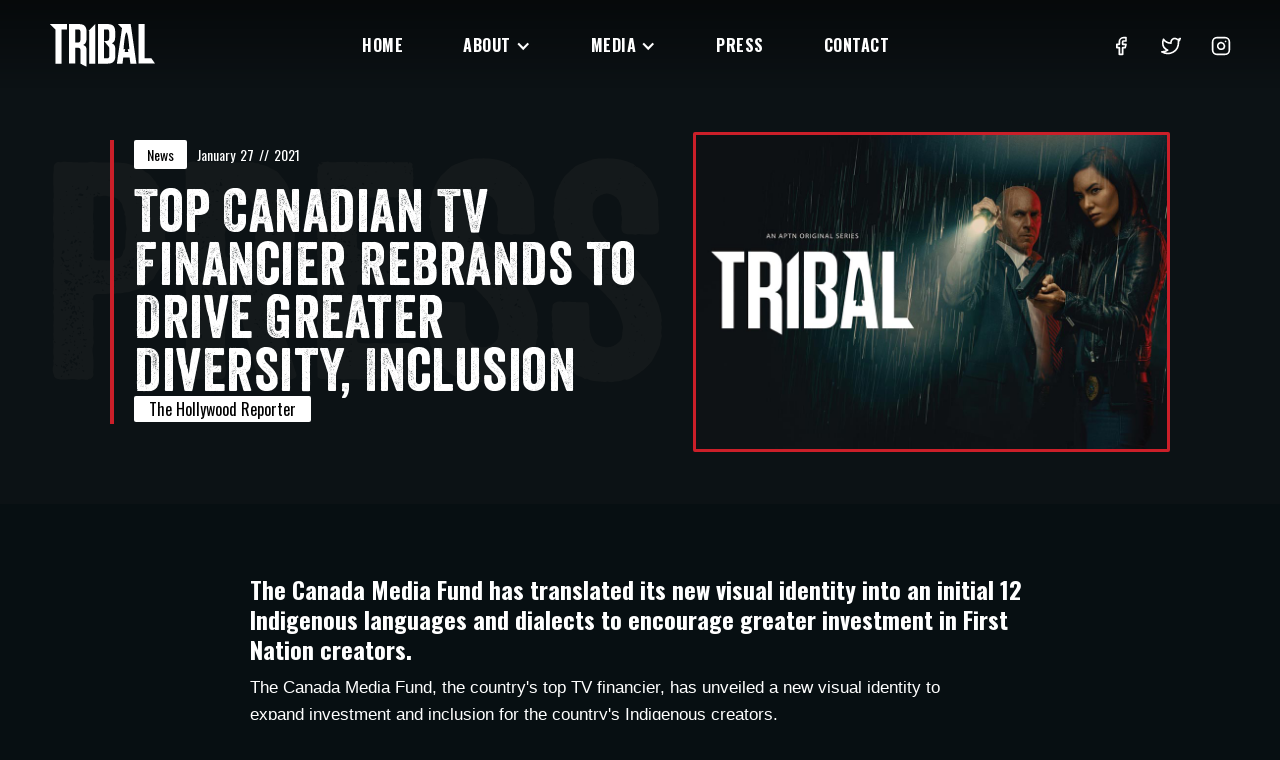

--- FILE ---
content_type: text/html; charset=utf-8
request_url: https://www.tribaltvseries.com/press-releases/top-canadian-tv-financier-rebrands-to-drive-greater-diversity-inclusion
body_size: 5326
content:
<!DOCTYPE html><!-- Last Published: Fri Jun 03 2022 18:06:37 GMT+0000 (Coordinated Universal Time) --><html data-wf-domain="www.tribaltvseries.com" data-wf-page="6115c245314b2a4f5dc01119" data-wf-site="5e21ea57e2fa6a391622cf17" data-wf-collection="6115c245314b2a99f7c01138" data-wf-item-slug="top-canadian-tv-financier-rebrands-to-drive-greater-diversity-inclusion"><head><meta charset="utf-8"/><title>Top Canadian TV Financier Rebrands to Drive Greater Diversity, Inclusion</title><meta content="Top Canadian TV Financier Rebrands to Drive Greater Diversity, Inclusion  Jan 27, 2021  Tribal Series News" name="description"/><meta content="Top Canadian TV Financier Rebrands to Drive Greater Diversity, Inclusion" property="og:title"/><meta content="Top Canadian TV Financier Rebrands to Drive Greater Diversity, Inclusion  Jan 27, 2021  Tribal Series News" property="og:description"/><meta content="https://cdn.prod.website-files.com/5e221a9d9e6c4974db7e0258/6182bcc4617265083b4cc835_TBL-1---Key-Art-Horz.jpg" property="og:image"/><meta content="Top Canadian TV Financier Rebrands to Drive Greater Diversity, Inclusion" property="twitter:title"/><meta content="Top Canadian TV Financier Rebrands to Drive Greater Diversity, Inclusion  Jan 27, 2021  Tribal Series News" property="twitter:description"/><meta content="https://cdn.prod.website-files.com/5e221a9d9e6c4974db7e0258/6182bcc4617265083b4cc835_TBL-1---Key-Art-Horz.jpg" property="twitter:image"/><meta property="og:type" content="website"/><meta content="summary_large_image" name="twitter:card"/><meta content="width=device-width, initial-scale=1" name="viewport"/><link href="https://cdn.prod.website-files.com/5e21ea57e2fa6a391622cf17/css/tribaltvseries.webflow.a9725a084.min.css" rel="stylesheet" type="text/css"/><link href="https://fonts.googleapis.com" rel="preconnect"/><link href="https://fonts.gstatic.com" rel="preconnect" crossorigin="anonymous"/><script src="https://ajax.googleapis.com/ajax/libs/webfont/1.6.26/webfont.js" type="text/javascript"></script><script type="text/javascript">WebFont.load({  google: {    families: ["Oswald:200,300,400,500,600,700"]  }});</script><script type="text/javascript">!function(o,c){var n=c.documentElement,t=" w-mod-";n.className+=t+"js",("ontouchstart"in o||o.DocumentTouch&&c instanceof DocumentTouch)&&(n.className+=t+"touch")}(window,document);</script><link href="https://cdn.prod.website-files.com/5e21ea57e2fa6a391622cf17/5e27841d9b1d65ce9a0b1924_Fav.png" rel="shortcut icon" type="image/x-icon"/><link href="https://cdn.prod.website-files.com/5e21ea57e2fa6a391622cf17/5e278422321c3d13a8bf0faa_Webclip.png" rel="apple-touch-icon"/><script async="" src="https://www.googletagmanager.com/gtag/js?id=UA-175652633-1"></script><script type="text/javascript">window.dataLayer = window.dataLayer || [];function gtag(){dataLayer.push(arguments);}gtag('js', new Date());gtag('config', 'UA-175652633-1', {'anonymize_ip': true});</script><style>
body {-webkit-font-smoothing: antialiased; -moz-osx-font-smoothing: grayscale}
.latest .four:nth-child(2), .latest .four:nth-child(4), .media-section .media:nth-child(2) {margin-top:40px}
.media-section .wide:nth-child(2) {margin-top:0}
  .w-richtext a {text-decoration:underline}
</style>

<!-- Facebook Pixel Code -->
<script>
   !function(f,b,e,v,n,t,s)
   {if(f.fbq)return;n=f.fbq=function(){n.callMethod?
   n.callMethod.apply(n,arguments):n.queue.push(arguments)};
   if(!f._fbq)f._fbq=n;n.push=n;n.loaded=!0;n.version='2.0';
   n.queue=[];t=b.createElement(e);t.async=!0;
   t.src=v;s=b.getElementsByTagName(e)[0];
   s.parentNode.insertBefore(t,s)}(window, document,'script',
   'https://connect.facebook.net/en_US/fbevents.js');
   fbq('init', '199284211216094');
   fbq('track', 'PageView');
</script>
<noscript><img height="1" width="1" style="display:none"
src="https://www.facebook.com/tr?id=199284211216094&ev=PageView&noscript=1"
/></noscript>
<!-- End Facebook Pixel Code -->

<script src="//assets.adobedtm.com/41b7a8e674452e42c4a9f83d28f8193e334610be/satelliteLib-7d92ac1c6840397bad9d6186e49b1298bbf5fe24.js"></script><style>
.w-richtext figure {
margin:40px auto;
max-width: 80%
}
</style></head><body><div><div data-collapse="small" data-animation="default" data-duration="400" data-easing="ease" data-easing2="ease" role="banner" class="navbar w-nav"><div class="nav-container w-container"><a href="/" class="brand w-nav-brand"><img src="https://cdn.prod.website-files.com/5e21ea57e2fa6a391622cf17/5e25e5b30688f3babc96ecc8_Tribal-Logo.svg" alt="TRIBAL" width="105"/></a><nav role="navigation" class="nav-menu w-nav-menu"><a href="/" class="nav-link w-nav-link">Home</a><div data-hover="true" data-delay="0" class="w-dropdown"><div class="nav-link drop w-dropdown-toggle"><a href="/about" class="drop-link w-inline-block"><div>ABOUT</div><div class="nav-icon w-icon-dropdown-toggle"></div></a></div><nav class="dropdown-list w-dropdown-list"><a href="/about" class="ddl w-dropdown-link">Episodes</a><a href="/tribal/cast" class="ddl w-dropdown-link">Cast</a><a href="/tribal/creatives" class="ddl w-dropdown-link">Creative</a></nav></div><div data-hover="true" data-delay="0" class="w-dropdown"><div class="nav-link drop w-dropdown-toggle"><a href="/media" class="drop-link w-inline-block"><div>MEDIA</div><div class="nav-icon w-icon-dropdown-toggle"></div></a></div><nav class="dropdown-list w-dropdown-list"><a href="/tribal-media/photos" class="ddl w-dropdown-link">Photos</a><a href="/tribal-media/videos" class="ddl w-dropdown-link">Videos</a><a href="/tribal-media/trivia" class="ddl w-dropdown-link">Trivia</a></nav></div><a href="/press" class="nav-link w-nav-link">Press</a><a href="/contact" class="nav-link w-nav-link">Contact</a></nav><div class="nav-social"><a href="http://facebook.com/tribaltvseries" target="_blank" class="icon w-inline-block"><img src="https://cdn.prod.website-files.com/5e21ea57e2fa6a391622cf17/5e22411b3db7c75e70058c0b_facebook.svg" width="20" alt="Facebook YouTube"/></a><a href="https://twitter.com/tribaltvseries" target="_blank" class="icon w-inline-block"><img src="https://cdn.prod.website-files.com/5e21ea57e2fa6a391622cf17/5e22411b60a395d47570725d_twitter.svg" width="20" alt="Twitter YouTube"/></a><a href="https://www.instagram.com/tribaltvseries/" target="_blank" class="icon w-inline-block"><img src="https://cdn.prod.website-files.com/5e21ea57e2fa6a391622cf17/5e22411bc1240eb3f3ef21b2_instagram.svg" alt="Instagram YouTube" width="20"/></a></div><div class="menu-button w-nav-button"><div class="w-icon-nav-menu"></div></div></div></div></div><div class="banner"><div data-w-id="bdec4f63-8dc4-93cd-9c6c-5bce477ba4fa" style="opacity:0" class="container post"><div class="title-wrap"><div class="press-details"><a href="/press" class="w-inline-block"><p class="pill">News</p></a><p class="date">January</p><p class="date">27</p><p class="date">//</p><p class="date">2021</p></div><h1 class="h1">Top Canadian TV Financier Rebrands to Drive Greater Diversity, Inclusion</h1><a href="https://www.hollywoodreporter.com/news/top-canadian-tv-financier-rebrands-to-drive-greater-diversity-inclusion" target="_blank" class="pill big">The Hollywood Reporter</a></div><img alt="Top Canadian TV Financier Rebrands to Drive Greater Diversity, Inclusion" src="https://cdn.prod.website-files.com/5e221a9d9e6c4974db7e0258/6182bcc4617265083b4cc835_TBL-1---Key-Art-Horz.jpg" class="post-image"/><p class="shadow alt">Press</p></div></div><div class="press-section"><div class="container flex post"><div class="press"><div class="rich-text-block w-richtext"><h3>The Canada Media Fund has translated its new visual identity into an initial 12 Indigenous languages and dialects to encourage greater investment in First Nation creators.</h3><p>The Canada Media Fund, the country&#x27;s top TV financier, has unveiled a new visual identity to expand investment and inclusion for the country&#x27;s Indigenous creators.</p><p>The redesign includes translating the organization&#x27;s name and spark-themed logos into an initial 12 Indigenous languages and dialects to reflect homegrown TV content funded by the CMF in the Dene, Gwich&#x27;in, Inuvialuit, Maliseet, Mi’kmaq, Michif, Northern East Cree, Ojibwe, Oji-Cree, Plains Cree, Sḵwx̱wú7mesh Sníchim (Squamish) Woods Cree languages.</p><p>Valerie Creighton, CMF president and CEO, said the rebrand is part of a move to decolonize her organization and show Canadians that the country&#x27;s Indigenous communities have a specific and vital creative and cultural voice in Canada. &quot;Indigenous peoples are central to this land, not just because they were the first people, but they add to this rich cultural tapestry that Canada has,&quot; Creighton told <em>The Hollywood Reporter</em>.</p><p>&quot;So it&#x27;s critical that organizations like the CMF break down barriers to what has been a colonial approach to funding and content,&quot; she added, as the TV financier also expands its financial support for underrepresented Black Canadian creators and other people of color as part of an on-going drive for diversity mandated by the federal government in Ottawa.</p><p>First Nation creators and on-screen talent in Canada include Mohawk director Tracey Deer, whose movie <em>Beans</em> debuted at the 2020 Toronto Film Festival, Kawennahere Devery Jacobs, a Quebec-raised actress who starred in <em>American Gods, Cardinal</em> and <em>The Order</em>, director Danis Goulet, whose debut feature <em>Night Raiders</em> was executive produced by Oscar-winner Taika Waititi, and <a href="https://www.prairiedog.ca/team/ron-e-scott/" target="_blank">Ron E. Scott</a>, creator and director of First Nation-inspired dramas like <a href="https://www.prairiedog.ca/our-work/blackstone/" target="_blank"><em>Blackstone</em></a> and<em> </em><a href="https://www.prairiedog.ca/our-work/tribal/" target="_blank"><em>Tribal</em></a><em>.</em></p><p>Creighton added the CMF, after 15 months of consultation with Indigenous communities and creators, crafted a new brand identity that can lead by example to encourage greater diversity and inclusion in the Canadian entertainment industry.</p><p>&quot;Clearly there&#x27;s no going back from any of this, nor should there be,&quot; she insisted.</p></div><a rel="canonical" href="https://www.hollywoodreporter.com/news/top-canadian-tv-financier-rebrands-to-drive-greater-diversity-inclusion" target="_blank" class="button-cta solid center w-button">Read Original Article</a><div class="social post"><a href="http://facebook.com/tribaltvseries" target="_blank" class="icon w-inline-block"><img src="https://cdn.prod.website-files.com/5e21ea57e2fa6a391622cf17/5e22411b3db7c75e70058c0b_facebook.svg" width="25" alt="Facebook YouTube"/></a><a href="https://twitter.com/tribaltvseries" target="_blank" class="icon w-inline-block"><img src="https://cdn.prod.website-files.com/5e21ea57e2fa6a391622cf17/5e22411b60a395d47570725d_twitter.svg" width="25" alt="Twitter YouTube"/></a><a href="https://www.instagram.com/tribaltvseries/" target="_blank" class="icon w-inline-block"><img src="https://cdn.prod.website-files.com/5e21ea57e2fa6a391622cf17/5e22411bc1240eb3f3ef21b2_instagram.svg" width="25" alt="Instagram YouTube"/></a></div></div></div></div><div class="more"><div class="container flex post"><div class="more-press"><h3 class="h3-big">More Press Releases</h3><div class="press-wrapper w-dyn-list"><div role="list" class="press-list w-dyn-items"><div role="listitem" class="press-item w-dyn-item"><div data-w-id="e17f938b-2635-8e1f-0969-74dd5f4e8cb8" style="opacity:0" class="press-wrap inner"><a href="/press-releases/canadian-first-nations-cop-drama-is-compelling-viewing" class="w-inline-block"><img width="180" alt="Canadian First Nations Cop Drama is Compelling Viewing " src="https://cdn.prod.website-files.com/5e221a9d9e6c4974db7e0258/626afb3e4c103d7cc26a656c_TBL%201%20-%20Key%20Art%20Hor_Clean_960px.jpg" sizes="(max-width: 479px) 86vw, (max-width: 767px) 89vw, (max-width: 991px) 150px, 26vw" srcset="https://cdn.prod.website-files.com/5e221a9d9e6c4974db7e0258/626afb3e4c103d7cc26a656c_TBL%201%20-%20Key%20Art%20Hor_Clean_960px-p-500.jpeg 500w, https://cdn.prod.website-files.com/5e221a9d9e6c4974db7e0258/626afb3e4c103d7cc26a656c_TBL%201%20-%20Key%20Art%20Hor_Clean_960px-p-800.jpeg 800w, https://cdn.prod.website-files.com/5e221a9d9e6c4974db7e0258/626afb3e4c103d7cc26a656c_TBL%201%20-%20Key%20Art%20Hor_Clean_960px.jpg 960w" class="image inner"/></a><div class="press-text inner"><div class="press-details"><a href="/category/news" class="w-inline-block"><p class="pill">News</p></a><p class="date">April</p><p class="date">27</p><p class="date">//</p><p class="date">2022</p></div><a href="/press-releases/canadian-first-nations-cop-drama-is-compelling-viewing" class="link-block w-inline-block"><h3 class="news">Canadian First Nations Cop Drama is Compelling Viewing </h3></a></div></div></div><div role="listitem" class="press-item w-dyn-item"><div data-w-id="e17f938b-2635-8e1f-0969-74dd5f4e8cb8" style="opacity:0" class="press-wrap inner"><a href="/press-releases/jessica-matten-says-it-could-be-a-golden-era-for-indigenous-film-and-television" class="w-inline-block"><img width="180" alt="...Jessica Matten says it could be a golden era for Indigenous film and television" src="https://cdn.prod.website-files.com/5e221a9d9e6c4974db7e0258/6171a0c3ebb9c9b3eb2da2d7_Promo1_SamWoodburn_Tribal.jpg" class="image inner"/></a><div class="press-text inner"><div class="press-details"><a href="/category/news" class="w-inline-block"><p class="pill">News</p></a><p class="date">October</p><p class="date">29</p><p class="date">//</p><p class="date">2021</p></div><a href="/press-releases/jessica-matten-says-it-could-be-a-golden-era-for-indigenous-film-and-television" class="link-block w-inline-block"><h3 class="news">...Jessica Matten says it could be a golden era for Indigenous film and television</h3></a></div></div></div><div role="listitem" class="press-item w-dyn-item"><div data-w-id="e17f938b-2635-8e1f-0969-74dd5f4e8cb8" style="opacity:0" class="press-wrap inner"><a href="/press-releases/we-wanted-to-explore-how-policing-can-affect-their-personal-lives" class="w-inline-block"><img width="180" alt="&quot;We wanted to explore how policing can affect their personal lives.&quot;" src="https://cdn.prod.website-files.com/5e221a9d9e6c4974db7e0258/6171cb5b910746564fa88029_Promo8_Episode_Tribal_S02_E01.jpg" class="image inner"/></a><div class="press-text inner"><div class="press-details"><a href="/category/news" class="w-inline-block"><p class="pill">News</p></a><p class="date">October</p><p class="date">21</p><p class="date">//</p><p class="date">2021</p></div><a href="/press-releases/we-wanted-to-explore-how-policing-can-affect-their-personal-lives" class="link-block w-inline-block"><h3 class="news">&quot;We wanted to explore how policing can affect their personal lives.&quot;</h3></a></div></div></div></div></div></div></div></div><div class="footer"><div class="container footer"><div><a href="/" class="footer-logo w-inline-block"><img src="https://cdn.prod.website-files.com/5e21ea57e2fa6a391622cf17/5e25e5b30688f3babc96ecc8_Tribal-Logo.svg" alt="TRIBAL" width="230"/></a><div class="social-foot"><a href="http://facebook.com/tribaltvseries" target="_blank" class="icon w-inline-block"><img src="https://cdn.prod.website-files.com/5e21ea57e2fa6a391622cf17/5e22411b3db7c75e70058c0b_facebook.svg" width="26" alt="Facebook"/></a><a href="https://twitter.com/tribaltvseries" target="_blank" class="icon w-inline-block"><img src="https://cdn.prod.website-files.com/5e21ea57e2fa6a391622cf17/5e22411b60a395d47570725d_twitter.svg" width="23" alt="Twitter"/></a><a href="https://www.instagram.com/tribaltvseries/" target="_blank" class="icon w-inline-block"><img src="https://cdn.prod.website-files.com/5e21ea57e2fa6a391622cf17/5e22411bc1240eb3f3ef21b2_instagram.svg" width="23" alt="Instagram"/></a></div></div><div class="footer-nav"><a href="/" class="nav-foot">HOME</a><div class="nav-block"><a href="/about" class="nav-foot">ABOUT</a><a href="/about" class="sub-nav">Episodes</a><a href="/tribal/cast" class="sub-nav">Cast</a><a href="/tribal/creatives" class="sub-nav">Creatives</a><a href="/faq" class="sub-nav">FAQ</a></div><div class="nav-block"><a href="/media" class="nav-foot">MEDIA</a><a href="/tribal-media/photos" class="sub-nav">Photos</a><a href="/tribal-media/videos" class="sub-nav">Videos</a><a href="/tribal-media/trivia" class="sub-nav">Trivia</a></div><a href="/press" class="nav-foot">PRESS</a><a href="/contact" class="nav-foot">CONTACT</a></div></div><div class="hr"></div><div class="container footer"><div><a href="https://www.aptn.ca/tribal" target="_blank" class="aptn w-inline-block"><img src="https://cdn.prod.website-files.com/5e21ea57e2fa6a391622cf17/5e30bfb53fe26e7a549dfe9e_APTN.svg" alt="APTN" width="51"/></a><a href="/website-credits" class="credits">Website Credits</a></div><div class="copy"><a href="https://www.prairiedog.ca" target="_blank" class="copy-text">Prairie Dog Film + Television</a><div class="w-embed w-script"><p class="copy-text" style="margin-bottom:0">Copyright &copy; <script>new Date().getFullYear()>document.write(new Date().getFullYear());</script></p></div></div></div></div><script src="https://d3e54v103j8qbb.cloudfront.net/js/jquery-3.5.1.min.dc5e7f18c8.js?site=5e21ea57e2fa6a391622cf17" type="text/javascript" integrity="sha256-9/aliU8dGd2tb6OSsuzixeV4y/faTqgFtohetphbbj0=" crossorigin="anonymous"></script><script src="https://cdn.prod.website-files.com/5e21ea57e2fa6a391622cf17/js/webflow.dbe2d4bc6.js" type="text/javascript"></script><script type="text/javascript">_satellite.pageBottom();</script>
<iframe src="https://www.tribaltvseries.com/adobe-canada-media-fund" width="0" height="0" frameBorder="0">CMF</iframe></body></html>

--- FILE ---
content_type: text/html; charset=utf-8
request_url: https://www.tribaltvseries.com/adobe-canada-media-fund
body_size: 1511
content:
<!DOCTYPE html><!-- Last Published: Fri Jun 03 2022 18:06:37 GMT+0000 (Coordinated Universal Time) --><html data-wf-domain="www.tribaltvseries.com" data-wf-page="6115c245314b2a3cb4c0110e" data-wf-site="5e21ea57e2fa6a391622cf17"><head><meta charset="utf-8"/><title>Adobe Canada Media Fund</title><meta content="Adobe Canada Media Fund" property="og:title"/><meta content="Adobe Canada Media Fund" property="twitter:title"/><meta content="width=device-width, initial-scale=1" name="viewport"/><link href="https://uploads-ssl.webflow.com/5e21ea57e2fa6a391622cf17/css/tribaltvseries.webflow.a9725a084.min.css" rel="stylesheet" type="text/css"/><script src="https://ajax.googleapis.com/ajax/libs/webfont/1.6.26/webfont.js" type="text/javascript"></script><script type="text/javascript">WebFont.load({  google: {    families: ["Oswald:200,300,400,500,600,700"]  }});</script><!--[if lt IE 9]><script src="https://cdnjs.cloudflare.com/ajax/libs/html5shiv/3.7.3/html5shiv.min.js" type="text/javascript"></script><![endif]--><script type="text/javascript">!function(o,c){var n=c.documentElement,t=" w-mod-";n.className+=t+"js",("ontouchstart"in o||o.DocumentTouch&&c instanceof DocumentTouch)&&(n.className+=t+"touch")}(window,document);</script><link href="https://uploads-ssl.webflow.com/5e21ea57e2fa6a391622cf17/5e27841d9b1d65ce9a0b1924_Fav.png" rel="shortcut icon" type="image/x-icon"/><link href="https://uploads-ssl.webflow.com/5e21ea57e2fa6a391622cf17/5e278422321c3d13a8bf0faa_Webclip.png" rel="apple-touch-icon"/><script async="" src="https://www.googletagmanager.com/gtag/js?id=UA-175652633-1"></script><script type="text/javascript">window.dataLayer = window.dataLayer || [];function gtag(){dataLayer.push(arguments);}gtag('js', new Date());gtag('config', 'UA-175652633-1', {'anonymize_ip': true});</script><style>
body {-webkit-font-smoothing: antialiased; -moz-osx-font-smoothing: grayscale}
.latest .four:nth-child(2), .latest .four:nth-child(4), .media-section .media:nth-child(2) {margin-top:40px}
.media-section .wide:nth-child(2) {margin-top:0}
  .w-richtext a {text-decoration:underline}
</style>

<!-- Facebook Pixel Code -->
<script>
   !function(f,b,e,v,n,t,s)
   {if(f.fbq)return;n=f.fbq=function(){n.callMethod?
   n.callMethod.apply(n,arguments):n.queue.push(arguments)};
   if(!f._fbq)f._fbq=n;n.push=n;n.loaded=!0;n.version='2.0';
   n.queue=[];t=b.createElement(e);t.async=!0;
   t.src=v;s=b.getElementsByTagName(e)[0];
   s.parentNode.insertBefore(t,s)}(window, document,'script',
   'https://connect.facebook.net/en_US/fbevents.js');
   fbq('init', '199284211216094');
   fbq('track', 'PageView');
</script>
<noscript><img height="1" width="1" style="display:none"
src="https://www.facebook.com/tr?id=199284211216094&ev=PageView&noscript=1"
/></noscript>
<!-- End Facebook Pixel Code -->

<script src="//assets.adobedtm.com/41b7a8e674452e42c4a9f83d28f8193e334610be/satelliteLib-7d92ac1c6840397bad9d6186e49b1298bbf5fe24.js"></script><META NAME="ROBOTS" CONTENT="NOINDEX, NOFOLLOW">
<script>
        var digitalData = digitalData || {};
        digitalData = {
            page: {
                applicationId: "1819.11211.305588",
                siteName: "Tribal The Series",
                mediaName: "Tribal",
                pageUrl: "https://www.tribaltvseries.com"
            },
        };
</script></head><body><script src="https://d3e54v103j8qbb.cloudfront.net/js/jquery-3.5.1.min.dc5e7f18c8.js?site=5e21ea57e2fa6a391622cf17" type="text/javascript" integrity="sha256-9/aliU8dGd2tb6OSsuzixeV4y/faTqgFtohetphbbj0=" crossorigin="anonymous"></script><script src="https://uploads-ssl.webflow.com/5e21ea57e2fa6a391622cf17/js/webflow.dbe2d4bc6.js" type="text/javascript"></script><!--[if lte IE 9]><script src="//cdnjs.cloudflare.com/ajax/libs/placeholders/3.0.2/placeholders.min.js"></script><![endif]--><script type="text/javascript">_satellite.pageBottom();</script>
<iframe src="https://www.tribaltvseries.com/adobe-canada-media-fund" width="0" height="0" frameBorder="0">CMF</iframe></body></html>

--- FILE ---
content_type: text/css
request_url: https://cdn.prod.website-files.com/5e21ea57e2fa6a391622cf17/css/tribaltvseries.webflow.a9725a084.min.css
body_size: 16089
content:
html{font-family:sans-serif;-ms-text-size-adjust:100%;-webkit-text-size-adjust:100%;height:100%}article,aside,details,figcaption,figure,footer,header,hgroup,main,menu,nav,section,summary{display:block}audio,canvas,progress,video{display:inline-block;vertical-align:baseline}audio:not([controls]){display:none;height:0}[hidden],template{display:none}a{background-color:transparent;color:#fff;text-decoration:none}a:active,a:hover{outline:0}abbr[title]{border-bottom:1px dotted}b,optgroup,strong{font-weight:700}dfn{font-style:italic}h1{margin:.67em 0}mark{background:#ff0;color:#000}small{font-size:80%}sub,sup{font-size:75%;line-height:0;position:relative;vertical-align:baseline}sup{top:-.5em}sub{bottom:-.25em}img{border:0;max-width:100%;vertical-align:middle;display:inline-block}svg:not(:root){overflow:hidden}hr{box-sizing:content-box;height:0}pre,textarea{overflow:auto}code,kbd,pre,samp{font-family:monospace,monospace;font-size:1em}button,input,optgroup,select,textarea{color:inherit;font:inherit;margin:0}button{overflow:visible}button,select{text-transform:none}button[disabled],html input[disabled]{cursor:default}button::-moz-focus-inner,input::-moz-focus-inner{border:0;padding:0}input{line-height:normal}input[type=checkbox],input[type=radio]{box-sizing:border-box;padding:0}input[type=number]::-webkit-inner-spin-button,input[type=number]::-webkit-outer-spin-button{height:auto}input[type=search]{-webkit-appearance:none}input[type=search]::-webkit-search-cancel-button,input[type=search]::-webkit-search-decoration{-webkit-appearance:none}legend{border:0;padding:0}table{border-collapse:collapse;border-spacing:0}td,th{padding:0}@font-face{font-family:webflow-icons;src:url("[data-uri]") format('truetype');font-weight:400;font-style:normal}[class*=" w-icon-"],[class^=w-icon-]{font-family:webflow-icons!important;speak:none;font-style:normal;font-weight:400;font-variant:normal;text-transform:none;line-height:1;-webkit-font-smoothing:antialiased;-moz-osx-font-smoothing:grayscale}.w-icon-slider-right:before{content:"\e600"}.w-icon-slider-left:before{content:"\e601"}.w-icon-nav-menu:before{content:"\e602"}.w-icon-arrow-down:before,.w-icon-dropdown-toggle:before{content:"\e603"}.w-icon-file-upload-remove:before{content:"\e900"}.w-icon-file-upload-icon:before{content:"\e903"}*{-webkit-box-sizing:border-box;-moz-box-sizing:border-box;box-sizing:border-box}html.w-mod-touch *{background-attachment:scroll!important}.w-block{display:block}.w-inline-block{max-width:100%;display:inline-block}.w-clearfix:after,.w-clearfix:before{content:" ";display:table;grid-column-start:1;grid-row-start:1;grid-column-end:2;grid-row-end:2}.w-clearfix:after{clear:both}.w-hidden{display:none}.w-button{display:inline-block;padding:9px 15px;background-color:#3898ec;color:#fff;border:0;line-height:inherit;text-decoration:none;cursor:pointer;border-radius:0}input.w-button{-webkit-appearance:button}html[data-w-dynpage] [data-w-cloak]{color:transparent!important}.w-webflow-badge,.w-webflow-badge *{position:static;left:auto;top:auto;right:auto;bottom:auto;z-index:auto;display:block;visibility:visible;overflow:visible;overflow-x:visible;overflow-y:visible;box-sizing:border-box;width:auto;height:auto;max-height:none;max-width:none;min-height:0;min-width:0;margin:0;padding:0;float:none;clear:none;border:0 transparent;border-radius:0;background:0 0;box-shadow:none;opacity:1;transform:none;transition:none;direction:ltr;font-family:inherit;font-weight:inherit;color:inherit;font-size:inherit;line-height:inherit;font-style:inherit;font-variant:inherit;text-align:inherit;letter-spacing:inherit;text-decoration:inherit;text-indent:0;text-transform:inherit;list-style-type:disc;text-shadow:none;font-smoothing:auto;vertical-align:baseline;cursor:inherit;white-space:inherit;word-break:normal;word-spacing:normal;word-wrap:normal}.w-webflow-badge{position:fixed!important;display:inline-block!important;visibility:visible!important;z-index:2147483647!important;top:auto!important;right:12px!important;bottom:12px!important;left:auto!important;color:#aaadb0!important;background-color:#fff!important;border-radius:3px!important;padding:6px 8px 6px 6px!important;font-size:12px!important;opacity:1!important;line-height:14px!important;text-decoration:none!important;transform:none!important;margin:0!important;width:auto!important;height:auto!important;overflow:visible!important;white-space:nowrap;box-shadow:0 0 0 1px rgba(0,0,0,.1),0 1px 3px rgba(0,0,0,.1);cursor:pointer}.w-webflow-badge>img{display:inline-block!important;visibility:visible!important;opacity:1!important;vertical-align:middle!important}h1,h2,h3,h4,h5,h6{font-weight:700;margin-bottom:10px}h6{font-size:12px;line-height:18px;margin-top:10px}p{margin-top:0;max-width:690px;margin-bottom:1.1em}blockquote{margin:0 0 10px;padding:10px 20px;border-left:5px solid #e2e2e2;font-size:18px;line-height:22px}figure{margin:0 0 10px}figcaption{margin-top:5px;text-align:center}ol,ul{margin-top:0;margin-bottom:10px;padding-left:40px}.w-list-unstyled{padding-left:0;list-style:none}.w-embed:after,.w-embed:before{content:" ";display:table;grid-column-start:1;grid-row-start:1;grid-column-end:2;grid-row-end:2}.w-embed:after{clear:both}.w-video{width:100%;position:relative;padding:0}.w-video embed,.w-video iframe,.w-video object{position:absolute;top:0;left:0;width:100%;height:100%;border:none}fieldset{padding:0;margin:0;border:0}button,html input[type=button],input[type=reset]{-webkit-appearance:button;border:0;cursor:pointer;-webkit-appearance:button}.w-form{margin:0 0 15px}.w-form-done{display:none;padding:20px;text-align:center;background-color:#ddd}.w-form-fail{display:none;margin-top:10px;padding:10px;background-color:#ffdede}label{display:block;margin-bottom:5px;font-weight:700}.w-input,.w-select{display:block;width:100%;height:38px;padding:8px 12px;margin-bottom:10px;font-size:14px;line-height:1.42857143;color:#333;vertical-align:middle;background-color:#fff;border:1px solid #ccc}.w-input:-moz-placeholder,.w-select:-moz-placeholder{color:#999}.w-input::-moz-placeholder,.w-select::-moz-placeholder{color:#999;opacity:1}.w-input:-ms-input-placeholder,.w-select:-ms-input-placeholder{color:#999}.w-input::-webkit-input-placeholder,.w-select::-webkit-input-placeholder{color:#999}.w-input:focus,.w-select:focus{border-color:#3898ec;outline:0}.w-input[disabled],.w-input[readonly],.w-select[disabled],.w-select[readonly],fieldset[disabled] .w-input,fieldset[disabled] .w-select{cursor:not-allowed;background-color:#eee}textarea.w-input,textarea.w-select{height:auto}.w-select{background-color:#f3f3f3}.w-select[multiple]{height:auto}.w-form-label{display:inline-block;cursor:pointer;font-weight:400;margin-bottom:0}.w-radio{display:block;margin-bottom:5px;padding-left:20px}.w-radio:after,.w-radio:before{content:" ";display:table;grid-column-start:1;grid-row-start:1;grid-column-end:2;grid-row-end:2}.w-radio:after{clear:both}.w-radio-input{margin:3px 0 0 -20px;line-height:normal;float:left}.w-file-upload{display:block;margin-bottom:10px}.w-file-upload-input{width:.1px;height:.1px;opacity:0;overflow:hidden;position:absolute;z-index:-100}.w-file-upload-default,.w-file-upload-success,.w-file-upload-uploading{display:inline-block;color:#333}.w-file-upload-error{display:block;margin-top:10px}.w-file-upload-default.w-hidden,.w-file-upload-error.w-hidden,.w-file-upload-success.w-hidden,.w-file-upload-uploading.w-hidden{display:none}.w-file-upload-uploading-btn{display:flex;font-size:14px;font-weight:400;cursor:pointer;margin:0;padding:8px 12px;border:1px solid #ccc;background-color:#fafafa}.w-file-upload-file{display:flex;flex-grow:1;justify-content:space-between;margin:0;padding:8px 9px 8px 11px;border:1px solid #ccc;background-color:#fafafa}.w-file-upload-file-name{font-size:14px;font-weight:400;display:block}.w-file-remove-link{margin-top:3px;margin-left:10px;width:auto;height:auto;padding:3px;display:block;cursor:pointer}.w-icon-file-upload-remove{margin:auto;font-size:10px}.w-file-upload-error-msg{display:inline-block;color:#ea384c;padding:2px 0}.w-file-upload-info{display:inline-block;line-height:38px;padding:0 12px}.w-file-upload-label{display:inline-block;font-size:14px;font-weight:400;cursor:pointer;margin:0;padding:8px 12px;border:1px solid #ccc;background-color:#fafafa}.w-icon-file-upload-icon,.w-icon-file-upload-uploading{display:inline-block;margin-right:8px;width:20px}.w-icon-file-upload-uploading{height:20px}.w-container{margin-left:auto;margin-right:auto;max-width:940px}.w-container:after,.w-container:before{content:" ";display:table;grid-column-start:1;grid-row-start:1;grid-column-end:2;grid-row-end:2}.w-container:after{clear:both}.w-container .w-row{margin-left:-10px;margin-right:-10px}.w-row:after,.w-row:before{content:" ";display:table;grid-column-start:1;grid-row-start:1;grid-column-end:2;grid-row-end:2}.w-row:after{clear:both}.w-row .w-row{margin-left:0;margin-right:0}.w-col{position:relative;float:left;width:100%;min-height:1px;padding-left:10px;padding-right:10px}.w-col .w-col{padding-left:0;padding-right:0}.w-col-1{width:8.33333333%}.w-col-2{width:16.66666667%}.w-col-3{width:25%}.w-col-4{width:33.33333333%}.w-col-5{width:41.66666667%}.w-col-6{width:50%}.w-col-7{width:58.33333333%}.w-col-8{width:66.66666667%}.w-col-9{width:75%}.w-col-10{width:83.33333333%}.w-col-11{width:91.66666667%}.w-col-12{width:100%}.w-hidden-main{display:none!important}@media screen and (max-width:991px){.w-container{max-width:728px}.w-hidden-main{display:inherit!important}.w-hidden-medium{display:none!important}.w-col-medium-1{width:8.33333333%}.w-col-medium-2{width:16.66666667%}.w-col-medium-3{width:25%}.w-col-medium-4{width:33.33333333%}.w-col-medium-5{width:41.66666667%}.w-col-medium-6{width:50%}.w-col-medium-7{width:58.33333333%}.w-col-medium-8{width:66.66666667%}.w-col-medium-9{width:75%}.w-col-medium-10{width:83.33333333%}.w-col-medium-11{width:91.66666667%}.w-col-medium-12{width:100%}.w-col-stack{width:100%;left:auto;right:auto}}@media screen and (max-width:767px){.w-hidden-main,.w-hidden-medium{display:inherit!important}.w-hidden-small{display:none!important}.w-container .w-row,.w-row{margin-left:0;margin-right:0}.w-col{width:100%;left:auto;right:auto}.w-col-small-1{width:8.33333333%}.w-col-small-2{width:16.66666667%}.w-col-small-3{width:25%}.w-col-small-4{width:33.33333333%}.w-col-small-5{width:41.66666667%}.w-col-small-6{width:50%}.w-col-small-7{width:58.33333333%}.w-col-small-8{width:66.66666667%}.w-col-small-9{width:75%}.w-col-small-10{width:83.33333333%}.w-col-small-11{width:91.66666667%}.w-col-small-12{width:100%}}@media screen and (max-width:479px){.w-container{max-width:none}.w-hidden-main,.w-hidden-medium,.w-hidden-small{display:inherit!important}.w-hidden-tiny{display:none!important}.w-col{width:100%}.w-col-tiny-1{width:8.33333333%}.w-col-tiny-2{width:16.66666667%}.w-col-tiny-3{width:25%}.w-col-tiny-4{width:33.33333333%}.w-col-tiny-5{width:41.66666667%}.w-col-tiny-6{width:50%}.w-col-tiny-7{width:58.33333333%}.w-col-tiny-8{width:66.66666667%}.w-col-tiny-9{width:75%}.w-col-tiny-10{width:83.33333333%}.w-col-tiny-11{width:91.66666667%}.w-col-tiny-12{width:100%}}.w-widget{position:relative}.w-widget-map{width:100%;height:400px}.w-widget-map label{width:auto;display:inline}.w-widget-map img{max-width:inherit}.w-widget-map .gm-style-iw{text-align:center}.w-widget-map .gm-style-iw>button{display:none!important}.w-widget-twitter{overflow:hidden}.w-widget-twitter-count-shim{display:inline-block;vertical-align:top;position:relative;width:28px;height:20px;text-align:center;background:#fff;border:1px solid #758696;border-radius:3px}.w-widget-twitter-count-shim *{pointer-events:none;-webkit-user-select:none;-moz-user-select:none;-ms-user-select:none;user-select:none}.w-widget-twitter-count-shim .w-widget-twitter-count-inner{position:relative;font-size:15px;line-height:12px;text-align:center;color:#999;font-family:serif}.w-widget-twitter-count-shim .w-widget-twitter-count-clear{position:relative;display:block}.w-widget-twitter-count-shim.w--large{width:36px;height:28px}.w-widget-twitter-count-shim.w--large .w-widget-twitter-count-inner{font-size:18px;line-height:18px}.w-widget-twitter-count-shim:not(.w--vertical){margin-left:5px;margin-right:8px}.w-widget-twitter-count-shim:not(.w--vertical).w--large{margin-left:6px}.w-widget-twitter-count-shim:not(.w--vertical):after,.w-widget-twitter-count-shim:not(.w--vertical):before{top:50%;left:0;border:solid transparent;content:' ';height:0;width:0;position:absolute;pointer-events:none}.w-widget-twitter-count-shim:not(.w--vertical):before{border-color:rgba(117,134,150,0);border-right-color:#5d6c7b;border-width:4px;margin-left:-9px;margin-top:-4px}.w-widget-twitter-count-shim:not(.w--vertical).w--large:before{border-width:5px;margin-left:-10px;margin-top:-5px}.w-widget-twitter-count-shim:not(.w--vertical):after{border-color:rgba(255,255,255,0);border-right-color:#fff;border-width:4px;margin-left:-8px;margin-top:-4px}.w-widget-twitter-count-shim:not(.w--vertical).w--large:after{border-width:5px;margin-left:-9px;margin-top:-5px}.w-widget-twitter-count-shim.w--vertical{width:61px;height:33px;margin-bottom:8px}.w-widget-twitter-count-shim.w--vertical:after,.w-widget-twitter-count-shim.w--vertical:before{top:100%;left:50%;border:solid transparent;content:' ';height:0;width:0;position:absolute;pointer-events:none}.w-widget-twitter-count-shim.w--vertical:before{border-color:rgba(117,134,150,0);border-top-color:#5d6c7b;border-width:5px;margin-left:-5px}.w-widget-twitter-count-shim.w--vertical:after{border-color:rgba(255,255,255,0);border-top-color:#fff;border-width:4px;margin-left:-4px}.w-widget-twitter-count-shim.w--vertical .w-widget-twitter-count-inner{font-size:18px;line-height:22px}.w-widget-twitter-count-shim.w--vertical.w--large{width:76px}.w-background-video{position:relative;overflow:hidden;height:500px;color:#fff}.w-background-video>video{background-size:cover;background-position:50% 50%;position:absolute;margin:auto;width:100%;height:100%;right:-100%;bottom:-100%;top:-100%;left:-100%;object-fit:cover;z-index:-100}.w-background-video>video::-webkit-media-controls-start-playback-button{display:none!important;-webkit-appearance:none}.w-background-video--control{position:absolute;bottom:1em;right:1em;background-color:transparent;padding:0}.w-background-video--control>[hidden]{display:none!important}.w-slider{position:relative;height:300px;text-align:center;background:#ddd;clear:both;-webkit-tap-highlight-color:transparent;tap-highlight-color:rgba(0,0,0,0)}.w-slider-mask{position:relative;display:block;overflow:hidden;z-index:1;left:0;right:0;height:100%;white-space:nowrap}.w-slide{position:relative;display:inline-block;vertical-align:top;width:100%;height:100%;white-space:normal;text-align:left}.w-slider-nav{position:absolute;z-index:2;top:auto;right:0;bottom:0;left:0;margin:auto;padding-top:10px;height:40px;text-align:center;-webkit-tap-highlight-color:transparent;tap-highlight-color:rgba(0,0,0,0)}.w-slider-nav.w-round>div{border-radius:100%}.w-slider-nav.w-num>div{width:auto;height:auto;padding:.2em .5em;font-size:inherit;line-height:inherit}.w-slider-nav.w-shadow>div{box-shadow:0 0 3px rgba(51,51,51,.4)}.w-slider-nav-invert{color:#fff}.w-slider-nav-invert>div{background-color:rgba(34,34,34,.4)}.w-slider-nav-invert>div.w-active{background-color:#222}.w-slider-dot{position:relative;display:inline-block;width:1em;height:1em;background-color:rgba(255,255,255,.4);cursor:pointer;margin:0 3px .5em;transition:background-color .1s,color .1s}.w-slider-dot.w-active{background-color:#fff}.w-slider-dot:focus{outline:0;box-shadow:0 0 0 2px #fff}.w-slider-dot:focus.w-active{box-shadow:none}.w-slider-arrow-left,.w-slider-arrow-right{position:absolute;width:80px;top:0;right:0;bottom:0;left:0;margin:auto;cursor:pointer;overflow:hidden;color:#fff;font-size:40px;-webkit-tap-highlight-color:transparent;tap-highlight-color:rgba(0,0,0,0);-webkit-user-select:none;-moz-user-select:none;-ms-user-select:none;user-select:none}.w-slider-arrow-left [class*=' w-icon-'],.w-slider-arrow-left [class^=w-icon-],.w-slider-arrow-right [class*=' w-icon-'],.w-slider-arrow-right [class^=w-icon-]{position:absolute}.w-slider-arrow-left:focus,.w-slider-arrow-right:focus{outline:0}.w-slider-arrow-left{z-index:3;right:auto}.w-slider-arrow-right{z-index:4;left:auto}.w-icon-slider-left,.w-icon-slider-right{top:0;right:0;bottom:0;left:0;margin:auto;width:1em;height:1em}.w-slider-aria-label{border:0;clip:rect(0 0 0 0);height:1px;margin:-1px;overflow:hidden;padding:0;position:absolute;width:1px}.w-slider-force-show{display:block!important}.w-dropdown{display:inline-block;position:relative;text-align:left;margin-left:auto;margin-right:auto;z-index:900}.w-dropdown-btn,.w-dropdown-link,.w-dropdown-toggle{position:relative;vertical-align:top;text-decoration:none;color:#222;padding:20px;text-align:left;margin-left:auto;margin-right:auto;white-space:nowrap}.w-dropdown-toggle{-webkit-user-select:none;-moz-user-select:none;-ms-user-select:none;user-select:none;display:inline-block;cursor:pointer;padding-right:40px}.w-dropdown-toggle:focus{outline:0}.w-icon-dropdown-toggle{position:absolute;top:0;right:0;bottom:0;margin:auto 20px auto auto;width:1em;height:1em}.w-dropdown-list{position:absolute;background:#ddd;display:none;min-width:100%}.w-dropdown-list.w--open{display:block}.w-dropdown-link{padding:10px 20px;display:block;color:#222}.w-dropdown-link.w--current{color:#0082f3}.w-dropdown-link:focus{outline:0}@media screen and (max-width:767px){.w-nav-brand{padding-left:10px}}.w-lightbox-backdrop{cursor:auto;font-style:normal;font-variant:normal;letter-spacing:normal;list-style:disc;text-indent:0;text-shadow:none;text-transform:none;visibility:visible;white-space:normal;word-break:normal;word-spacing:normal;word-wrap:normal;position:fixed;top:0;right:0;bottom:0;left:0;color:#fff;font-family:"Helvetica Neue",Helvetica,Ubuntu,"Segoe UI",Verdana,sans-serif;font-size:17px;line-height:1.2;font-weight:300;text-align:center;background:rgba(0,0,0,.9);z-index:2000;outline:0;opacity:0;-webkit-user-select:none;-moz-user-select:none;-ms-user-select:none;-webkit-tap-highlight-color:transparent;-webkit-transform:translate(0,0)}.w-lightbox-backdrop,.w-lightbox-container{height:100%;overflow:auto;-webkit-overflow-scrolling:touch}.w-lightbox-content{position:relative;height:100vh;overflow:hidden}.w-lightbox-view{position:absolute;width:100vw;height:100vh;opacity:0}.w-lightbox-view:before{content:"";height:100vh}.w-lightbox-group,.w-lightbox-group .w-lightbox-view,.w-lightbox-group .w-lightbox-view:before{height:86vh}.w-lightbox-frame,.w-lightbox-view:before{display:inline-block;vertical-align:middle}.w-lightbox-figure{position:relative;margin:0}.w-lightbox-group .w-lightbox-figure{cursor:pointer}.w-lightbox-img{width:auto;height:auto;max-width:none}.w-lightbox-image{display:block;float:none;max-width:100vw;max-height:100vh}.w-lightbox-group .w-lightbox-image{max-height:86vh}.w-lightbox-caption{position:absolute;right:0;bottom:0;left:0;padding:.5em 1em;background:rgba(0,0,0,.4);text-align:left;text-overflow:ellipsis;white-space:nowrap;overflow:hidden}.w-lightbox-embed{position:absolute;top:0;right:0;bottom:0;left:0;width:100%;height:100%}.w-lightbox-control{position:absolute;top:0;width:4em;background-size:24px;background-repeat:no-repeat;background-position:center;cursor:pointer;-webkit-transition:.3s;transition:.3s}.w-lightbox-left{display:none;bottom:0;left:0;background-image:url("[data-uri]")}.w-lightbox-right{display:none;right:0;bottom:0;background-image:url("[data-uri]")}.w-lightbox-close{right:0;height:2.6em;background-image:url("[data-uri]");background-size:18px}.w-lightbox-strip{position:absolute;bottom:0;left:0;right:0;padding:0 1vh;line-height:0;white-space:nowrap;overflow-x:auto;overflow-y:hidden}.w-lightbox-item{display:inline-block;width:10vh;padding:2vh 1vh;box-sizing:content-box;cursor:pointer;-webkit-transform:translate3d(0,0,0)}.w-lightbox-active{opacity:.3}.w-lightbox-thumbnail{position:relative;height:10vh;background:#222;overflow:hidden}.w-lightbox-thumbnail-image{position:absolute;top:0;left:0}.w-lightbox-thumbnail .w-lightbox-tall{top:50%;width:100%;-webkit-transform:translate(0,-50%);-ms-transform:translate(0,-50%);transform:translate(0,-50%)}.w-lightbox-thumbnail .w-lightbox-wide{left:50%;height:100%;-webkit-transform:translate(-50%,0);-ms-transform:translate(-50%,0);transform:translate(-50%,0)}.w-lightbox-spinner{position:absolute;top:50%;left:50%;box-sizing:border-box;width:40px;height:40px;margin-top:-20px;margin-left:-20px;border:5px solid rgba(0,0,0,.4);border-radius:50%;-webkit-animation:.8s linear infinite spin;animation:.8s linear infinite spin}.w-lightbox-spinner:after{content:"";position:absolute;top:-4px;right:-4px;bottom:-4px;left:-4px;border:3px solid transparent;border-bottom-color:#fff;border-radius:50%}.w-lightbox-hide{display:none}.w-lightbox-noscroll{overflow:hidden}@media (min-width:768px){.w-lightbox-content{height:96vh;margin-top:2vh}.w-lightbox-view,.w-lightbox-view:before{height:96vh}.w-lightbox-group,.w-lightbox-group .w-lightbox-view,.w-lightbox-group .w-lightbox-view:before{height:84vh}.w-lightbox-image{max-width:96vw;max-height:96vh}.w-lightbox-group .w-lightbox-image{max-width:82.3vw;max-height:84vh}.w-lightbox-left,.w-lightbox-right{display:block;opacity:.5}.w-lightbox-close{opacity:.8}.w-lightbox-control:hover{opacity:1}}.w-lightbox-inactive,.w-lightbox-inactive:hover{opacity:0}.w-richtext:after,.w-richtext:before{content:" ";display:table;grid-column-start:1;grid-row-start:1;grid-column-end:2;grid-row-end:2}.w-richtext:after{clear:both}.w-richtext[contenteditable=true]:after,.w-richtext[contenteditable=true]:before{white-space:initial}.w-richtext ol,.w-richtext ul{overflow:hidden}.w-richtext .w-richtext-figure-selected.w-richtext-figure-type-image div,.w-richtext .w-richtext-figure-selected.w-richtext-figure-type-video div:after,.w-richtext .w-richtext-figure-selected[data-rt-type=image] div,.w-richtext .w-richtext-figure-selected[data-rt-type=video] div:after{outline:#2895f7 solid 2px}.w-richtext figure.w-richtext-figure-type-video>div:after,.w-richtext figure[data-rt-type=video]>div:after{content:'';position:absolute;display:none;left:0;top:0;right:0;bottom:0}.w-richtext figure{position:relative;max-width:60%}.w-richtext figure>div:before{cursor:default!important}.w-richtext figure img{width:100%}.w-richtext figure figcaption.w-richtext-figcaption-placeholder{opacity:.6}.w-richtext figure div{font-size:0;color:transparent}.w-richtext figure.w-richtext-figure-type-image,.w-richtext figure[data-rt-type=image]{display:table}.w-richtext figure.w-richtext-figure-type-image>div,.w-richtext figure[data-rt-type=image]>div{display:inline-block}.w-richtext figure.w-richtext-figure-type-image>figcaption,.w-richtext figure[data-rt-type=image]>figcaption{display:table-caption;caption-side:bottom}.w-richtext figure.w-richtext-figure-type-video,.w-richtext figure[data-rt-type=video]{width:60%;height:0}.w-richtext figure.w-richtext-figure-type-video iframe,.w-richtext figure[data-rt-type=video] iframe{position:absolute;top:0;left:0;width:100%;height:100%}.w-richtext figure.w-richtext-figure-type-video>div,.w-richtext figure[data-rt-type=video]>div{width:100%}.w-richtext figure.w-richtext-align-center{margin-right:auto;margin-left:auto;clear:both}.w-richtext figure.w-richtext-align-center.w-richtext-figure-type-image>div,.w-richtext figure.w-richtext-align-center[data-rt-type=image]>div{max-width:100%}.w-richtext figure.w-richtext-align-normal{clear:both}.w-richtext figure.w-richtext-align-fullwidth{width:100%;max-width:100%;text-align:center;clear:both;display:block;margin-right:auto;margin-left:auto}.w-richtext figure.w-richtext-align-fullwidth>div{display:inline-block;padding-bottom:inherit}.w-richtext figure.w-richtext-align-fullwidth>figcaption{display:block}.w-richtext figure.w-richtext-align-floatleft{float:left;margin-right:15px;clear:none}.w-richtext figure.w-richtext-align-floatright{float:right;margin-left:15px;clear:none}.w-nav{position:relative;background:#ddd;z-index:1000}.w-nav:after,.w-nav:before{content:" ";display:table;grid-column-start:1;grid-row-start:1;grid-column-end:2;grid-row-end:2}.w-nav:after{clear:both}.w-nav-brand{position:relative;float:left;text-decoration:none;color:#333}.w-nav-link{position:relative;display:inline-block;vertical-align:top;text-decoration:none;color:#222;padding:20px;text-align:left;margin-left:auto;margin-right:auto}.w-nav-link.w--current{color:#0082f3}.w-nav-menu{position:relative;float:right}[data-nav-menu-open]{display:block!important;position:absolute;top:100%;left:0;right:0;background:#c8c8c8;text-align:center;overflow:visible;min-width:200px}.w--nav-link-open{display:block;position:relative}.w-nav-overlay{position:absolute;overflow:hidden;display:none;top:100%;left:0;right:0;width:100%}.w-nav-overlay [data-nav-menu-open]{top:0}.w-nav[data-animation=over-left] .w-nav-overlay{width:auto}.w-nav[data-animation=over-left] .w-nav-overlay,.w-nav[data-animation=over-left] [data-nav-menu-open]{right:auto;z-index:1;top:0}.w-nav[data-animation=over-right] .w-nav-overlay{width:auto}.w-nav[data-animation=over-right] .w-nav-overlay,.w-nav[data-animation=over-right] [data-nav-menu-open]{left:auto;z-index:1;top:0}.w-nav-button{position:relative;float:right;padding:18px;font-size:24px;display:none;cursor:pointer;-webkit-tap-highlight-color:transparent;tap-highlight-color:rgba(0,0,0,0);-webkit-user-select:none;-moz-user-select:none;-ms-user-select:none;user-select:none}.w-nav-button:focus{outline:0}.w-nav-button.w--open{background-color:#c8c8c8;color:#fff}.w-nav[data-collapse=all] .w-nav-menu{display:none}.w--nav-dropdown-open,.w--nav-dropdown-toggle-open,.w-nav[data-collapse=all] .w-nav-button{display:block}.w--nav-dropdown-list-open{position:static}@media screen and (max-width:991px){.w-nav[data-collapse=medium] .w-nav-menu{display:none}.w-nav[data-collapse=medium] .w-nav-button{display:block}}@media screen and (max-width:767px){.w-nav[data-collapse=small] .w-nav-menu{display:none}.w-nav[data-collapse=small] .w-nav-button{display:block}.w-nav-brand{padding-left:10px}}.w-tabs{position:relative}.w-tabs:after,.w-tabs:before{content:" ";display:table;grid-column-start:1;grid-row-start:1;grid-column-end:2;grid-row-end:2}.w-tabs:after{clear:both}.w-tab-menu{position:relative}.w-tab-link{position:relative;display:inline-block;vertical-align:top;text-decoration:none;padding:9px 30px;text-align:left;cursor:pointer;color:#222;background-color:#ddd}.w-tab-link.w--current{background-color:#c8c8c8}.w-tab-link:focus{outline:0}.w-tab-content{position:relative;display:block;overflow:hidden}.w-tab-pane{position:relative;display:none}.w--tab-active{display:block}@media screen and (max-width:479px){.w-nav[data-collapse=tiny] .w-nav-menu{display:none}.w-nav[data-collapse=tiny] .w-nav-button,.w-tab-link{display:block}}.w-ix-emptyfix:after{content:""}@keyframes spin{0%{transform:rotate(0)}100%{transform:rotate(360deg)}}.w-dyn-empty{padding:10px;background-color:#ddd}.w-condition-invisible,.w-dyn-bind-empty,.w-dyn-hide{display:none!important}.wf-layout-layout{display:grid!important}.wf-layout-cell{display:flex!important}.w-pagination-wrapper{display:-webkit-box;display:-webkit-flex;display:-ms-flexbox;display:flex;-webkit-flex-wrap:wrap;-ms-flex-wrap:wrap;flex-wrap:wrap;-webkit-box-pack:center;-webkit-justify-content:center;-ms-flex-pack:center;justify-content:center}.w-pagination-previous{display:block;color:#333;font-size:14px;margin-left:10px;margin-right:10px;padding:9px 20px;background-color:#fafafa;border-width:1px;border-color:#ccc;border-top:1px solid #ccc;border-right:1px solid #ccc;border-bottom:1px solid #ccc;border-style:solid;border-radius:2px}.w-pagination-previous-icon{margin-right:4px}.w-pagination-next{display:block;color:#333;font-size:14px;margin-left:10px;margin-right:10px;padding:9px 20px;background-color:#fafafa;border-width:1px;border-color:#ccc;border-top:1px solid #ccc;border-right:1px solid #ccc;border-bottom:1px solid #ccc;border-style:solid;border-radius:2px}.w-pagination-next-icon{margin-left:4px}body{margin:0;min-height:100%;display:-webkit-box;display:-webkit-flex;display:-ms-flexbox;display:flex;-webkit-box-orient:vertical;-webkit-box-direction:normal;-webkit-flex-direction:column;-ms-flex-direction:column;flex-direction:column;background-color:#070f12;font-family:Arial,'Helvetica Neue',Helvetica,sans-serif;color:#fff;font-size:17px;line-height:27px}h1{margin-top:10px;margin-bottom:0;font-family:Veneer,Arial,sans-serif;font-size:100px;line-height:90px;font-weight:700;letter-spacing:.5px}h2{margin-top:0;font-family:Veneer,Arial,sans-serif;font-size:64px;line-height:54px;font-weight:700}h3{margin-top:10px;margin-bottom:10px;font-family:Oswald,sans-serif;font-size:24px;line-height:30px;font-weight:700}h4{margin-top:10px;margin-bottom:4px;font-family:Oswald,sans-serif;font-size:17px;line-height:24px;font-weight:400;letter-spacing:1px;text-transform:uppercase}h5{margin-top:10px;margin-bottom:10px;font-family:Oswald,sans-serif;font-size:14px;line-height:20px;font-weight:700}.container{max-width:1140px;margin-right:auto;margin-left:auto;padding:60px 40px 100px;-webkit-align-self:center;-ms-flex-item-align:center;-ms-grid-row-align:center;align-self:center;-webkit-box-flex:1;-webkit-flex:1;-ms-flex:1;flex:1}.container.flex{display:-webkit-box;display:-webkit-flex;display:-ms-flexbox;display:flex;padding-bottom:40px}.container.flex.post{margin-top:0;padding-top:20px;padding-bottom:60px;-webkit-box-orient:vertical;-webkit-box-direction:normal;-webkit-flex-direction:column;-ms-flex-direction:column;flex-direction:column}.container.flex.inner{padding-bottom:0;padding-left:20px;-webkit-box-orient:vertical;-webkit-box-direction:normal;-webkit-flex-direction:column;-ms-flex-direction:column;flex-direction:column}.container.flex.contact{padding-top:140px;-webkit-box-pack:justify;-webkit-justify-content:space-between;-ms-flex-pack:justify;justify-content:space-between;-webkit-box-align:center;-webkit-align-items:center;-ms-flex-align:center;align-items:center}.container.flex.more-trivia{padding-top:0;padding-bottom:0;padding-left:20px}.container.flex.wide{width:100%;padding:0}.container.flex.episodes{position:relative;padding-top:180px;padding-bottom:100px}.container.flex.title{padding-right:0;padding-left:0}.container.flex.home{position:relative;padding-top:180px;padding-bottom:140px;-webkit-box-pack:justify;-webkit-justify-content:space-between;-ms-flex-pack:justify;justify-content:space-between}.container.flex.episode-container{padding-top:160px;padding-bottom:20px}.container.flex.more{background-color:transparent}.container.flex.bio{padding-top:140px}.container.flex.news-home{padding-bottom:100px}.container.flex.trivia-wrap{padding-top:0;padding-bottom:0}.container.footer{display:-webkit-box;display:-webkit-flex;display:-ms-flexbox;display:flex;-webkit-box-pack:justify;-webkit-justify-content:space-between;-ms-flex-pack:justify;justify-content:space-between;border-top-style:none;background-color:transparent;background-image:none}.container.hero-old{display:none;padding-left:0;border-bottom-style:none}.container.post{display:-webkit-box;display:-webkit-flex;display:-ms-flexbox;display:flex;margin-top:60px;padding-top:60px;padding-bottom:40px;-webkit-box-pack:justify;-webkit-justify-content:space-between;-ms-flex-pack:justify;justify-content:space-between;-webkit-box-align:center;-webkit-align-items:center;-ms-flex-align:center;align-items:center}.container.no-top-padding{padding-top:0}.container.latest-container{padding-top:0;padding-right:10px;padding-bottom:120px}.container.media-container{display:-webkit-box;display:-webkit-flex;display:-ms-flexbox;display:flex;padding-top:0;-webkit-justify-content:space-around;-ms-flex-pack:distribute;justify-content:space-around}.container.media-container.left{padding-bottom:0;padding-left:0;-webkit-box-pack:start;-webkit-justify-content:flex-start;-ms-flex-pack:start;justify-content:flex-start}.container.media-container.photo-grid{display:-ms-grid;display:grid;padding:20px 0 0;grid-auto-columns:1fr;grid-column-gap:16px;grid-row-gap:23px;-ms-grid-columns:1fr 1fr;grid-template-columns:1fr 1fr;-ms-grid-rows:auto;grid-template-rows:auto}.container.media-container.photo-grid.alt{margin-top:-20px;padding-top:0;grid-column-gap:16px;-ms-grid-columns:1fr 1fr 1fr;grid-template-columns:1fr 1fr 1fr}.container.footer{display:-webkit-box;display:-webkit-flex;display:-ms-flexbox;display:flex;padding-top:20px;padding-bottom:20px;-webkit-box-pack:justify;-webkit-justify-content:space-between;-ms-flex-pack:justify;justify-content:space-between;-webkit-box-align:center;-webkit-align-items:center;-ms-flex-align:center;align-items:center}.container.photos{display:-ms-grid;display:grid;padding:0;-webkit-justify-content:space-around;-ms-flex-pack:distribute;justify-content:space-around;grid-auto-columns:1fr;grid-column-gap:16px;grid-row-gap:16px;-ms-grid-columns:1fr 1fr;grid-template-columns:1fr 1fr;-ms-grid-rows:auto;grid-template-rows:auto}.container.next{display:-webkit-box;display:-webkit-flex;display:-ms-flexbox;display:flex;width:100%;padding-top:0;padding-bottom:0;-webkit-box-pack:justify;-webkit-justify-content:space-between;-ms-flex-pack:justify;justify-content:space-between}.container.no-padding{padding-top:0;padding-left:0}.container.less-padding{padding-top:11px;padding-bottom:40px}.container.collection{padding-right:10px;padding-left:10px}.container.hero-home{display:-webkit-box;display:-webkit-flex;display:-ms-flexbox;display:flex;margin-left:0;padding:120px 20px 0 40px;-webkit-box-align:center;-webkit-align-items:center;-ms-flex-align:center;align-items:center}.synopsis{padding-right:140px}.button-cta{margin-top:10px;margin-bottom:10px;padding:14px 40px;border:1px solid #707070;border-radius:2px;background-color:transparent;font-family:Oswald,sans-serif;font-size:18px;font-weight:700;text-align:center;letter-spacing:.5px;text-transform:uppercase;white-space:nowrap}.button-cta:hover{border-color:#cb1f29}.button-cta.promo{margin-top:40px;border-color:#fff;background-color:rgba(0,0,0,.05);-webkit-transition:.2s;transition:.2s;letter-spacing:.75px;text-transform:uppercase}.button-cta.promo:hover{border-color:#cb1f29;background-color:#cb1f29}.button-cta.promo.solid:hover{background-color:#fff}.button-cta.solid{display:inline-block;margin-right:20px;background-color:#fff;color:#000;text-transform:uppercase}.button-cta.solid.center{display:block;max-width:50%;margin-top:40px;margin-right:auto;margin-left:auto}.button-cta.all{position:relative;top:-14px;margin-left:60px}.button-cta.home{border-color:#fff;background-color:rgba(0,0,0,.05);-webkit-transition:.2s;transition:.2s;letter-spacing:.75px;text-transform:uppercase}.button-cta.home:hover{border-color:#cb1f29;background-color:#cb1f29}.button-cta.margin-left{margin-left:20px}.button-cta.wide{width:100%;max-width:400px;margin-right:auto;margin-left:auto;padding-top:20px;padding-bottom:20px}.button-cta.wide.m{display:none}.button-cta.alt{color:#fff}.social{display:-webkit-box;display:-webkit-flex;display:-ms-flexbox;display:flex;-webkit-box-orient:vertical;-webkit-box-direction:normal;-webkit-flex-direction:column;-ms-flex-direction:column;flex-direction:column;-webkit-box-pack:center;-webkit-justify-content:center;-ms-flex-pack:center;justify-content:center}.social.post{margin-top:20px;margin-right:auto;margin-bottom:20px;-webkit-box-orient:horizontal;-webkit-box-direction:normal;-webkit-flex-direction:row;-ms-flex-direction:row;flex-direction:row;-webkit-box-pack:center;-webkit-justify-content:center;-ms-flex-pack:center;justify-content:center}.social.hero-home{margin-right:-25px;padding:5px 0 10px;border-bottom-style:none}.footer{margin-top:auto;border-top:1px solid #333;background-color:#000;background-image:-webkit-gradient(linear,left top,left bottom,from(#070f12),to(transparent)),url("https://uploads-ssl.webflow.com/5e21ea57e2fa6a391622cf17/5e305dea1917ec7989db7f46_Footer-BG.jpg");background-image:linear-gradient(180deg,#070f12,transparent),url("https://uploads-ssl.webflow.com/5e21ea57e2fa6a391622cf17/5e305dea1917ec7989db7f46_Footer-BG.jpg");background-position:0 0,0 0;background-size:auto,cover;font-size:14px}.copy{display:-webkit-box;display:-webkit-flex;display:-ms-flexbox;display:flex;-webkit-box-align:center;-webkit-align-items:center;-ms-flex-align:center;align-items:center;-webkit-align-self:center;-ms-flex-item-align:center;align-self:center}.copy-text{margin-left:30px}.title-wrap{position:relative;z-index:1;margin-top:20px;margin-right:20px;margin-bottom:40px;padding-right:20px;padding-left:20px;border-left:4px solid #cb1f29}.title-wrap.trivia-title{display:-webkit-box;display:-webkit-flex;display:-ms-flexbox;display:flex;margin-top:60px;-webkit-box-orient:vertical;-webkit-box-direction:normal;-webkit-flex-direction:column;-ms-flex-direction:column;flex-direction:column;-webkit-box-align:center;-webkit-align-items:center;-ms-flex-align:center;align-items:center;border-left-style:none;text-align:center}.section-wrap{min-height:100vh}.section-wrap.hero{position:relative;display:-webkit-box;display:-webkit-flex;display:-ms-flexbox;display:flex;-webkit-box-orient:vertical;-webkit-box-direction:normal;-webkit-flex-direction:column;-ms-flex-direction:column;flex-direction:column}.section-wrap.hero.hide{display:none}.section-wrap.hero,.section-wrap.hero-home{display:-webkit-box;display:-webkit-flex;display:-ms-flexbox;display:flex;min-height:100vh;margin-bottom:60px;padding:90px 50px 50px;-webkit-box-orient:vertical;-webkit-box-direction:normal;-webkit-flex-direction:column;-ms-flex-direction:column;flex-direction:column;background-image:url("https://uploads-ssl.webflow.com/5e21ea57e2fa6a391622cf17/611b14499b531679cdd9b1f0_Tribal-Series-Season-2.jpg");background-position:50% 0;background-size:cover}.hero-border{position:relative;z-index:1;display:-webkit-box;display:-webkit-flex;display:-ms-flexbox;display:flex;padding:50px;-webkit-box-flex:1;-webkit-flex:1;-ms-flex:1;flex:1;border-style:solid;border-color:#cb1f29;border-top-width:4px;border-bottom-width:4px;border-left-width:4px}.shadow{position:absolute;z-index:-1;margin-top:-20px;margin-left:-70px;opacity:.7;font-family:Veneer,Arial,sans-serif;color:#191d1e;font-size:300px}.shadow.two{font-size:380px}.shadow.alt{margin-top:20px;color:#1f2324}.col-large{width:70%}.col-small{width:40%;padding-right:100px}.pill{margin-right:10px;margin-bottom:0;padding:1px 13px;border-radius:2px;background-color:#fff;font-family:Oswald,sans-serif;color:#000;font-size:14px;white-space:nowrap}.pill.big{padding-right:15px;padding-left:15px;font-size:16px}.press-details{display:-webkit-box;display:-webkit-flex;display:-ms-flexbox;display:flex;margin-bottom:15px;-webkit-box-align:center;-webkit-align-items:center;-ms-flex-align:center;align-items:center;font-family:Oswald,sans-serif;font-size:14px}.press-wrap{display:-webkit-box;display:-webkit-flex;display:-ms-flexbox;display:flex;margin-bottom:10px;padding:10px;-webkit-box-align:center;-webkit-align-items:center;-ms-flex-align:center;align-items:center;border:2px solid transparent;-webkit-filter:saturate(0%);filter:saturate(0%);-webkit-transition:.2s ease-in-out;transition:.2s ease-in-out}.press-wrap:hover{border-color:#cb1f29;-webkit-filter:saturate(100%);filter:saturate(100%)}.press-wrap.inner{height:100%;-webkit-box-orient:vertical;-webkit-box-direction:normal;-webkit-flex-direction:column;-ms-flex-direction:column;flex-direction:column}.press-text{margin-left:30px}.press-text.inner{width:100%;height:100%;margin-top:20px;margin-left:0}.date{margin-right:5px;margin-bottom:0}.hero-text{display:-webkit-box;display:-webkit-flex;display:-ms-flexbox;display:flex;-webkit-box-orient:vertical;-webkit-box-direction:normal;-webkit-flex-direction:column;-ms-flex-direction:column;flex-direction:column}.icon{min-width:27px;margin:3px 5px 4px;padding:6px 10px;border-radius:4px}.icon:hover{background-color:rgba(203,31,41,.5)}.credits{text-decoration:underline;text-transform:uppercase}.press{margin-top:40px;margin-right:auto;margin-left:auto}.fade{position:absolute;left:0;top:auto;right:0;bottom:0;z-index:0;height:150px;background-image:-webkit-gradient(linear,left top,left bottom,from(rgba(7,15,18,0)),to(#070f12));background-image:linear-gradient(180deg,rgba(7,15,18,0),#070f12)}.body{background-color:#070f12}.cover{position:absolute;left:0;top:0;right:0;bottom:0;z-index:2;height:0;background-color:#070f12}.cover.red{z-index:1;opacity:.7}.image{max-height:180px}.image.inner{width:100%;min-height:180px;-o-object-fit:cover;object-fit:cover}.utility-page-wrap{display:-webkit-box;display:-webkit-flex;display:-ms-flexbox;display:flex;width:100vw;height:100vh;max-height:100%;max-width:100%;-webkit-box-pack:center;-webkit-justify-content:center;-ms-flex-pack:center;justify-content:center;-webkit-box-align:center;-webkit-align-items:center;-ms-flex-align:center;align-items:center}.utility-page-content{display:-webkit-box;display:-webkit-flex;display:-ms-flexbox;display:flex;width:260px;-webkit-box-orient:vertical;-webkit-box-direction:normal;-webkit-flex-direction:column;-ms-flex-direction:column;flex-direction:column;text-align:center}._404{background-image:-webkit-gradient(linear,left top,left bottom,from(rgba(0,0,0,.6)),to(rgba(0,0,0,.6))),url("https://uploads-ssl.webflow.com/5e21ea57e2fa6a391622cf17/5e220f1bb63b2c7bc7188e28_Tribal-Premiere.jpg");background-image:linear-gradient(180deg,rgba(0,0,0,.6),rgba(0,0,0,.6)),url("https://uploads-ssl.webflow.com/5e21ea57e2fa6a391622cf17/5e220f1bb63b2c7bc7188e28_Tribal-Premiere.jpg");background-position:0 0,50% 50%;background-size:auto,cover}.modal{position:fixed;left:0;top:0;right:0;bottom:0;z-index:5;display:none;height:100%;max-height:100%;background-color:rgba(0,0,0,.8)}.video{width:100%;margin-right:auto;margin-bottom:40px;margin-left:auto;padding-right:20px}.close-block{position:absolute;left:auto;top:0;right:0;bottom:auto;display:-webkit-box;display:-webkit-flex;display:-ms-flexbox;display:flex;width:40px;height:40px;-webkit-box-pack:center;-webkit-justify-content:center;-ms-flex-pack:center;justify-content:center;-webkit-box-align:center;-webkit-align-items:center;-ms-flex-align:center;align-items:center;border-radius:50px;background-color:#363d4e;cursor:pointer}.modal-wrap{position:relative;display:-webkit-box;display:-webkit-flex;display:-ms-flexbox;display:flex;width:100%;max-height:800px;max-width:1140px;margin-right:auto;margin-left:auto;padding:20px;-webkit-box-pack:center;-webkit-justify-content:center;-ms-flex-pack:center;justify-content:center;-webkit-box-align:center;-webkit-align-items:center;-ms-flex-align:center;align-items:center;-webkit-align-self:center;-ms-flex-item-align:center;align-self:center}.modal-outer-wrap{display:-webkit-box;display:-webkit-flex;display:-ms-flexbox;display:flex;width:100%;height:100%;-webkit-box-pack:center;-webkit-justify-content:center;-ms-flex-pack:center;justify-content:center;-webkit-box-align:center;-webkit-align-items:center;-ms-flex-align:center;align-items:center}.banner{position:relative;padding-top:0;padding-right:40px;padding-left:40px;background-color:rgba(18,23,24,.5)}.banner.news{background-color:transparent}.nav-social{display:-webkit-box;display:-webkit-flex;display:-ms-flexbox;display:flex;max-width:200px;-webkit-box-pack:justify;-webkit-justify-content:space-between;-ms-flex-pack:justify;justify-content:space-between;-webkit-box-ordinal-group:2;-webkit-order:1;-ms-flex-order:1;order:1}.post-image{width:100%;max-width:45%;border:3px solid #cb1f29;border-radius:2px}.tribal{display:block;margin-bottom:-40px}.rich-text-block{max-width:780px}.press-list{display:-webkit-box;display:-webkit-flex;display:-ms-flexbox;display:flex;margin-bottom:20px;-webkit-box-orient:horizontal;-webkit-box-direction:normal;-webkit-flex-direction:row;-ms-flex-direction:row;flex-direction:row;-webkit-flex-wrap:wrap;-ms-flex-wrap:wrap;flex-wrap:wrap}.press-item{width:31%;margin:10px;border:1px solid #363636;border-radius:2px;background-color:rgba(18,23,24,.5)}.h1{position:relative;font-size:60px;line-height:53px}.h1-huge{margin-bottom:30px;font-size:140px;line-height:90px;letter-spacing:.5px}.press-wrapper{position:relative;z-index:1;width:100%}.categories{display:-webkit-box;display:-webkit-flex;display:-ms-flexbox;display:flex;padding-left:10px;-webkit-box-orient:horizontal;-webkit-box-direction:normal;-webkit-flex-direction:row;-ms-flex-direction:row;flex-direction:row}.tab{margin-right:20px;padding:13px 26px 12px;border:1px solid #707070;border-radius:2px;background-color:transparent;font-family:Oswald,sans-serif;color:#fff;font-size:16px;font-weight:700;letter-spacing:.5px;text-transform:uppercase}.tab:hover{border-color:#cb1f29}.tab:active{border-color:#d35a61}.tab:focus{border-color:#cb1f29}.tab.w--current{background-color:#fff;color:#070f12}.tab.w--current:hover{border-color:#707070}.more-press{width:100%}.more{background-color:#121718}.link-block{display:block}.link-block.w--current{height:80%}.hero-wrap{padding-right:100px;padding-bottom:100px;padding-left:100px}.hero-wrap.contact{-webkit-box-flex:1;-webkit-flex:1;-ms-flex:1;flex:1;border-bottom:4px solid #cb1f29;background-image:url("https://uploads-ssl.webflow.com/5e21ea57e2fa6a391622cf17/616cbde6173642d9063a2c07_Tribal-Series.jpg");background-position:50% 50%;background-size:cover}.hero-wrap.episodes,.hero-wrap.no-bottom-padding{padding-bottom:0}.hero-wrap.cast{padding-top:60px;padding-bottom:0}.form-block{width:50%;max-width:450px;font-family:Oswald,sans-serif;font-size:16px;letter-spacing:.5px;text-transform:uppercase}.input{border:1px solid #707070;border-radius:2px;background-color:transparent;font-family:Arial,'Helvetica Neue',Helvetica,sans-serif;color:#fff}.input:hover{border-color:#cb1f29}.input:focus{border-color:#cb1f29;background-color:rgba(0,0,0,.2)}.input.message{min-height:160px}.name{display:-ms-grid;display:grid;margin-bottom:20px;grid-auto-columns:1fr;grid-column-gap:16px;grid-row-gap:0px;-ms-grid-columns:1fr 1fr;grid-template-columns:1fr 1fr;-ms-grid-rows:auto auto;grid-template-rows:auto auto}.send{margin-top:15px;padding-right:47px;padding-left:47px;border-radius:3px;background-color:#cb1f29}.send:hover{background-color:#e9323d}.send:active{background-color:#a80f18}.nav-container{display:-webkit-box;display:-webkit-flex;display:-ms-flexbox;display:flex;width:100%;min-width:100%;padding-top:8px;padding-bottom:10px;-webkit-box-pack:justify;-webkit-justify-content:space-between;-ms-flex-pack:justify;justify-content:space-between;-webkit-box-align:center;-webkit-align-items:center;-ms-flex-align:center;align-items:center}.navbar{position:fixed;left:0;top:0;right:0;bottom:auto;padding-top:4px;padding-right:34px;padding-left:50px;background-color:transparent;background-image:-webkit-gradient(linear,left top,left bottom,from(rgba(0,0,0,.5)),to(transparent));background-image:linear-gradient(180deg,rgba(0,0,0,.5),transparent)}.nav-link{margin-right:10px;margin-left:10px;padding:20px;font-family:Oswald,sans-serif;color:#fff;font-size:16px;font-weight:700;letter-spacing:.5px;text-transform:uppercase}.nav-link.w--current,.nav-link:hover{color:#cb1f29}.nav-link.drop{padding:0}.nav-menu.home{-webkit-box-ordinal-group:2;-webkit-order:1;-ms-flex-order:1;order:1}.footer-nav{display:-webkit-box;display:-webkit-flex;display:-ms-flexbox;display:flex;width:auto;margin-bottom:40px;-webkit-box-pack:justify;-webkit-justify-content:space-between;-ms-flex-pack:justify;justify-content:space-between;-webkit-box-align:start;-webkit-align-items:flex-start;-ms-flex-align:start;align-items:flex-start}.sub-nav{margin-top:4px;margin-left:10px;padding:5px 20px;opacity:.5;font-family:Oswald,sans-serif;font-size:15px}.sub-nav:hover{opacity:1;color:#cb1f29}.nav-block{display:-webkit-box;display:-webkit-flex;display:-ms-flexbox;display:flex;-webkit-box-orient:vertical;-webkit-box-direction:normal;-webkit-flex-direction:column;-ms-flex-direction:column;flex-direction:column}.footer-logo{margin-bottom:20px}.hr{width:100%;height:1px;border-top:1px solid hsla(0,0%,43.9%,.3)}.sub-title{max-width:320px;float:none;clear:none}.sub-title.home{max-width:362px}.text-col{display:-webkit-box;display:-webkit-flex;display:-ms-flexbox;display:flex}.number{margin-left:5px}.episode{display:-webkit-box;display:-webkit-flex;display:-ms-flexbox;display:flex;max-width:880px;margin-bottom:60px;padding-top:10px;padding-bottom:10px}.episode.home{width:100%;height:320px;margin-bottom:0;padding:0;border-left:4px solid #cb1f29}.episode-cover{max-height:318px;min-height:200px;min-width:285px;border-radius:2px;-o-object-fit:cover;object-fit:cover}.title{font-size:45px;line-height:42px}.underline{height:13px;margin-top:-27px;background-color:#cb1f29}.title-underline{display:inline-block;margin-bottom:30px}.title-underline.clear{margin-bottom:0}.h2-underline{display:inline-block;margin-top:0;margin-bottom:18px;font-size:64px}.videos{display:-ms-grid;display:grid;margin-top:30px;-webkit-flex-wrap:wrap;-ms-flex-wrap:wrap;flex-wrap:wrap;grid-auto-columns:1fr;grid-column-gap:16px;grid-row-gap:16px;-ms-grid-columns:1fr 1fr;grid-template-columns:1fr 1fr;-ms-grid-rows:auto auto;grid-template-rows:auto auto}.videos.alt{padding-left:20px;grid-column-gap:0px;grid-row-gap:35px}.collection-item{margin-right:20px;margin-bottom:20px}.collection-item.four{width:22%}.media-section.photos{padding-bottom:100px}.media{width:31%;text-align:center;text-transform:uppercase}.media.wide{width:48%}.media-block{height:320px;background-image:url("https://uploads-ssl.webflow.com/5e21ea57e2fa6a391622cf17/5e418c70e5fb133ddb8564c5_TRIBAL_20190726_108_MF_0339.jpg");background-position:50% 50%;background-size:auto 100%;-webkit-filter:saturate(0%);filter:saturate(0%);-webkit-transition:.2s;transition:.2s}.media-block:hover{background-size:auto 105%;-webkit-filter:saturate(100%);filter:saturate(100%)}.media-block.trivia{background-image:url("https://uploads-ssl.webflow.com/5e21ea57e2fa6a391622cf17/5e41a25c5fa7106aafd91cec_Trivia.jpg")}.media-block.videos{margin-top:0;background-image:url("https://uploads-ssl.webflow.com/5e21ea57e2fa6a391622cf17/5e41a16aadb4da99a64f3243_Videos.jpg");background-size:100% 100%}.media-block.videos:hover{background-size:105% 105%}.media-block.videos.home{background-size:142% 100%}.media-block.videos.home:hover{background-size:146% 104%}.media-block.trivia-cover{background-image:url("https://uploads-ssl.webflow.com/5e21ea57e2fa6a391622cf17/5e41a25c5fa7106aafd91cec_Trivia.jpg");background-size:100% 100%}.media-block.trivia-cover:hover{background-size:105% 105%}.media-block.trivia-cover.home{background-position:16% 50%;background-size:140% 100%}.media-block.trivia-cover.home:hover{background-size:145% 103%}.footer-2{background-color:#000;font-size:14px}.copy-text-2{margin-bottom:auto;margin-left:40px}.aptn{margin-right:40px}.center{margin-right:auto;margin-left:auto;text-align:center}.center.margin-bottom{margin-bottom:60px}.button-2{margin-top:10px;margin-bottom:10px;padding:14px 40px;border:1px solid #707070;border-radius:2px;background-color:transparent;text-align:center;white-space:nowrap}.button-2:hover{border-color:#cb1f29}.button-2.center{display:block;max-width:300px}.logos{display:-webkit-box;display:-webkit-flex;display:-ms-flexbox;display:flex;max-width:800px;margin:90px auto 100px;-webkit-justify-content:space-around;-ms-flex-pack:distribute;justify-content:space-around;-webkit-box-align:center;-webkit-align-items:center;-ms-flex-align:center;align-items:center}.h3-big{margin-left:10px;font-size:26px;text-transform:uppercase}.h3-big.alt{margin-bottom:20px;margin-left:0}.episode-image{width:550px;max-height:300px;margin-right:40px;-o-object-fit:cover;object-fit:cover}.guide{margin-bottom:40px;padding-top:10px;border-top:1px solid #707070;color:#707070;font-size:14px}.media-wrap{border-left:4px solid #cb1f29}.episode-wrap{position:static;display:-webkit-box;display:-webkit-flex;display:-ms-flexbox;display:flex;width:100%;height:100%;padding:20px;clear:none;-webkit-box-orient:vertical;-webkit-box-direction:normal;-webkit-flex-direction:column;-ms-flex-direction:column;flex-direction:column;-webkit-box-pack:end;-webkit-justify-content:flex-end;-ms-flex-pack:end;justify-content:flex-end;-webkit-box-align:stretch;-webkit-align-items:stretch;-ms-flex-align:stretch;align-items:stretch;-webkit-align-self:auto;-ms-flex-item-align:auto;align-self:auto;-webkit-box-flex:0;-webkit-flex:0 auto;-ms-flex:0 auto;flex:0 auto;background-image:url("https://d3e54v103j8qbb.cloudfront.net/img/background-image.svg");background-position:50% 50%;background-size:cover;-webkit-filter:saturate(0%) brightness(80%);filter:saturate(0%) brightness(80%);-o-object-fit:fill;object-fit:fill}.ep-title{margin-top:0;font-size:22px}.lightbox-link{position:relative;margin-bottom:10px;margin-left:-4px;border-left:4px solid transparent;-webkit-transition:border-color .2s;transition:border-color .2s}.lightbox-link:hover{border-left-color:#cb1f29}.lightbox-link.wide{width:100%;margin-bottom:0;margin-left:0}.lightbox-link.wide.alt{margin-left:1px}.lightbox-link.episode{max-width:450px;min-width:300px;margin-right:30px;padding-top:0}.lightbox-link.episode:hover{border-left-color:transparent}.utility-page-form{display:-webkit-box;display:-webkit-flex;display:-ms-flexbox;display:flex;-webkit-box-orient:vertical;-webkit-box-direction:normal;-webkit-flex-direction:column;-ms-flex-direction:column;flex-direction:column;-webkit-box-align:stretch;-webkit-align-items:stretch;-ms-flex-align:stretch;align-items:stretch}.plus{position:absolute;left:auto;top:5px;right:5px;bottom:auto;opacity:.7}.lightbox{width:100%;max-height:190px;-o-object-fit:cover;object-fit:cover}.lightbox.wide{height:100%;max-height:320px}.bio-photo{width:330px;height:420px;margin-top:20px;margin-right:40px;-webkit-align-self:flex-start;-ms-flex-item-align:start;align-self:flex-start;-o-object-fit:cover;object-fit:cover}.left{text-align:left}.nav{padding-right:100px;padding-left:100px}.trivia-list{display:-webkit-box;display:-webkit-flex;display:-ms-flexbox;display:flex;-webkit-flex-wrap:wrap;-ms-flex-wrap:wrap;flex-wrap:wrap}.trivia{position:relative;display:-webkit-box;display:-webkit-flex;display:-ms-flexbox;display:flex;width:100%;height:100%;min-height:170px;margin-right:20px;padding:40px;-webkit-box-orient:vertical;-webkit-box-direction:normal;-webkit-flex-direction:column;-ms-flex-direction:column;flex-direction:column;-webkit-box-pack:center;-webkit-justify-content:center;-ms-flex-pack:center;justify-content:center;-webkit-box-align:center;-webkit-align-items:center;-ms-flex-align:center;align-items:center;-webkit-filter:saturate(0%);filter:saturate(0%);text-align:center;text-transform:uppercase}.trivia:hover{box-shadow:inset 0 0 0 2px #cb1f29;-webkit-filter:none;filter:none}.triv{position:absolute;left:0;top:0;right:0;bottom:0;z-index:-1;width:101%;height:100%;opacity:.7;-o-object-fit:cover;object-fit:cover;-o-object-position:50% 20%;object-position:50% 20%}.trivia-collection{width:50%;margin-bottom:20px}.accordion-header{display:-webkit-box;display:-webkit-flex;display:-ms-flexbox;display:flex;-webkit-box-align:center;-webkit-align-items:center;-ms-flex-align:center;align-items:center}.accordion-header.js-accordion-header{width:100%;-webkit-box-orient:vertical;-webkit-box-direction:normal;-webkit-flex-direction:column;-ms-flex-direction:column;flex-direction:column;-webkit-flex-wrap:wrap;-ms-flex-wrap:wrap;flex-wrap:wrap;-webkit-box-align:start;-webkit-align-items:flex-start;-ms-flex-align:start;align-items:flex-start;cursor:pointer}.accordion__item{display:-webkit-box;display:-webkit-flex;display:-ms-flexbox;display:flex;overflow:hidden;width:100%;margin-bottom:24px;padding:20px 32px;-webkit-box-orient:vertical;-webkit-box-direction:normal;-webkit-flex-direction:column;-ms-flex-direction:column;flex-direction:column;-webkit-box-pack:justify;-webkit-justify-content:space-between;-ms-flex-pack:justify;justify-content:space-between;border-radius:8px;background-color:#202020;box-shadow:0 1px 2px 0 rgba(46,50,60,.09);-webkit-transition:box-shadow .3s;transition:box-shadow .3s;text-align:left;text-decoration:none}.accordion__item:hover{box-shadow:0 3px 9px 0 rgba(46,50,60,.09)}.accordion__item.js-accordion-item{position:relative;padding-top:25px;padding-bottom:20px;-webkit-box-pack:start;-webkit-justify-content:flex-start;-ms-flex-pack:start;justify-content:flex-start}.show-answer{position:relative;max-width:160px;padding:10px 20px;border-radius:4px;background-color:#707070;text-align:center;cursor:pointer}.trivia-section{padding-top:80px;padding-bottom:0}.trivia-section.one{padding-bottom:80px}.hero-image{position:absolute;left:auto;top:0;right:0;bottom:auto;z-index:-1;margin-top:-8px;border-style:none solid solid;border-width:4px;border-color:#cb1f29;opacity:.7}.brand{-webkit-box-ordinal-group:0;-webkit-order:-1;-ms-flex-order:-1;order:-1}.nav-foot{margin-right:10px;margin-left:10px;padding:20px;font-family:Oswald,sans-serif;color:#fff;font-size:17px;font-weight:700;letter-spacing:.5px;text-transform:uppercase}.nav-foot.w--current,.nav-foot:hover{color:#cb1f29}.drop-link{padding:20px 40px 20px 20px}.dropdown-list{background-color:#121718}.dropdown-list.w--open{width:120%;border-radius:4px;background-color:#000;-webkit-transition:.2s;transition:.2s}.ddl{padding:20px 25px 20px 30px;border-bottom:1px solid #292929;-webkit-transition:.2s;transition:.2s;font-family:Oswald,sans-serif;color:#fff;font-size:16px;font-weight:700;text-transform:uppercase}.ddl.w--current,.ddl:hover{color:#cb1f29}.h1-hero{font-size:180px;line-height:170px}.hide{display:none}.hero-side{position:absolute;left:auto;top:0;right:0;bottom:0;display:-ms-grid;display:grid;justify-items:end;grid-auto-columns:1fr;grid-column-gap:16px;grid-row-gap:16px;-ms-grid-columns:1fr;grid-template-columns:1fr;-ms-grid-rows:1.75fr 0.5fr 1.75fr;grid-template-rows:1.75fr 0.5fr 1.75fr}.cover-2{position:absolute;left:0;top:0;right:0;bottom:0;z-index:2;height:0;background-color:#070f12}.cover-2.red{z-index:1;opacity:.7}.button-3{margin-top:10px;margin-bottom:10px;padding:14px 40px;border:1px solid #707070;border-radius:2px;background-color:transparent;font-family:Oswald,sans-serif;font-size:18px;font-weight:700;text-align:center;letter-spacing:.5px;text-transform:uppercase;white-space:nowrap}.button-3:hover{border-color:#cb1f29}.button-3.promo{margin-top:20px;margin-right:20px;border-color:#fff;background-color:rgba(0,0,0,.05);-webkit-transition:.2s;transition:.2s;letter-spacing:.75px;text-transform:uppercase}.button-3.promo:hover{border-color:#cb1f29;background-color:#cb1f29}.button-3.promo.solid{background-color:#fff;color:#48544a}.fade-2{position:absolute;left:0;top:auto;right:0;bottom:0;z-index:0;height:150px;background-image:-webkit-gradient(linear,left top,left bottom,from(rgba(7,15,18,0)),to(#070f12));background-image:linear-gradient(180deg,rgba(7,15,18,0),#070f12)}.border{width:4px;height:100%;background-color:#cb1f29}.border.bottom{left:auto;top:auto;right:0;bottom:0}.home-border{position:relative;z-index:1;display:-webkit-box;display:-webkit-flex;display:-ms-flexbox;display:flex;padding:50px 50px 40px;-webkit-box-orient:vertical;-webkit-box-direction:normal;-webkit-flex-direction:column;-ms-flex-direction:column;flex-direction:column;-webkit-box-flex:1;-webkit-flex:1;-ms-flex:1;flex:1;border-style:solid;border-width:4px 0 4px 4px;border-color:#cb1f29}.icon-3{min-width:27px;margin:3px 10px 4px;padding:6px}.news{font-size:22px;font-weight:400}.behind{margin-top:40px}.latest-episodes{position:relative}.collection-list-wrapper-2{-webkit-box-flex:1;-webkit-flex:1;-ms-flex:1;flex:1}.h1-underline{display:inline-block;margin-top:0;margin-bottom:0;font-size:64px}.heading{margin-top:0}.answer-hide{position:relative;display:none;max-width:160px;padding:10px 20px;border-radius:4px;background-color:#707070;text-align:center;cursor:pointer}.latest{display:-webkit-box;display:-webkit-flex;display:-ms-flexbox;display:flex;margin-top:30px;-webkit-flex-wrap:wrap;-ms-flex-wrap:wrap;flex-wrap:wrap;grid-auto-columns:1fr;-ms-grid-columns:1fr 1fr;grid-template-columns:1fr 1fr;-ms-grid-rows:auto auto;grid-template-rows:auto auto}.tabs{margin-bottom:30px}.season-title{margin-bottom:60px}.photos{margin-top:30px;-webkit-flex-wrap:wrap;-ms-flex-wrap:wrap;flex-wrap:wrap;grid-auto-columns:1fr;grid-column-gap:16px;grid-row-gap:16px;-ms-grid-columns:1fr 1fr;grid-template-columns:1fr 1fr;-ms-grid-rows:auto auto;grid-template-rows:auto auto}.question-title{margin-right:10px;font-family:Veneer,Arial,sans-serif;font-size:23px;letter-spacing:-.03em}.faq-paragraph{padding-top:30px;padding-bottom:20px;letter-spacing:-.03em}.faq-wrapper{width:100%;max-width:960px;margin-bottom:100px;padding-top:40px}.faq-question-bar{display:-webkit-box;display:-webkit-flex;display:-ms-flexbox;display:flex;margin-top:20px;padding:30px;-webkit-box-pack:justify;-webkit-justify-content:space-between;-ms-flex-pack:justify;justify-content:space-between;-webkit-box-align:center;-webkit-align-items:center;-ms-flex-align:center;align-items:center;border:1px solid #707070;-webkit-transition:.2s;transition:.2s}.faq-question-bar:hover{border-color:#fff}.div-block{width:100%;height:1px}.faq-question-wrap{padding-right:40px;cursor:pointer}.faq-circle{display:-webkit-box;display:-webkit-flex;display:-ms-flexbox;display:flex;width:55px;height:55px;min-height:55px;min-width:55px;-webkit-box-pack:center;-webkit-justify-content:center;-ms-flex-pack:center;justify-content:center;-webkit-box-align:center;-webkit-align-items:center;-ms-flex-align:center;align-items:center;border-radius:100%;background-color:#f3f3f3}.faq-content{overflow:hidden;padding-right:30px;padding-left:30px;border-style:none solid solid;border-width:1px;border-color:#707070;border-radius:3px}.h4{margin-top:10px;margin-right:4px;margin-bottom:4px;font-family:Oswald,sans-serif;font-size:17px;line-height:24px;font-weight:400;text-transform:uppercase}.photo-grid{display:-ms-grid;display:grid;grid-auto-columns:1fr;grid-column-gap:16px;grid-row-gap:16px;-ms-grid-columns:1fr 1fr;grid-template-columns:1fr 1fr;-ms-grid-rows:auto auto;grid-template-rows:auto auto}.pagination{-webkit-justify-content:space-around;-ms-flex-pack:distribute;justify-content:space-around}.subtitle{margin-top:-10px;line-height:21px}.episodes-grid{display:-ms-grid;display:grid;grid-auto-columns:1fr;grid-column-gap:16px;grid-row-gap:16px;-ms-grid-columns:1fr 1fr 1fr;grid-template-columns:1fr 1fr 1fr;-ms-grid-rows:auto auto;grid-template-rows:auto auto}.lightbox-link-2{position:relative;margin-bottom:20px;margin-left:-4px;border-left:4px solid transparent;-webkit-transition:border-color .2s;transition:border-color .2s}.lightbox-link-2:hover{border-left-color:#cb1f29}.section.is--main{position:relative;z-index:5;display:-webkit-box;display:-webkit-flex;display:-ms-flexbox;display:flex;width:100%;max-width:1500px;margin-right:auto;margin-left:auto;-webkit-box-pack:start;-webkit-justify-content:flex-start;-ms-flex-pack:start;justify-content:flex-start;-webkit-box-align:start;-webkit-align-items:flex-start;-ms-flex-align:start;align-items:flex-start}.question_item{margin-bottom:20px;padding-bottom:8.07em;border-bottom:2px solid rgba(13,5,20,.16)}.question_wrap{padding-right:40px;padding-left:40px;border-left:2px solid hsla(0,0%,43.9%,.5)}.progress_bar{width:0%;height:100%;border-radius:100vw;background-image:-webkit-gradient(linear,left top,right top,from(#ddd),to(#fff));background-image:linear-gradient(90deg,#ddd,#fff);-webkit-transition:width .5s cubic-bezier(.165, .84, .44, 1);transition:width .5s cubic-bezier(.165, .84, .44, 1)}.button{padding:10px 25px;-webkit-box-align:end;-webkit-align-items:flex-end;-ms-flex-align:end;align-items:flex-end;border-radius:4px;background-color:#fff;font-family:Oswald,sans-serif;color:#121718;font-size:19px;font-weight:700;text-transform:uppercase}.final-score{position:relative;top:23%;display:-webkit-box;display:-webkit-flex;display:-ms-flexbox;display:flex;width:23em;height:23em;-webkit-box-orient:vertical;-webkit-box-direction:normal;-webkit-flex-direction:column;-ms-flex-direction:column;flex-direction:column;-webkit-box-pack:center;-webkit-justify-content:center;-ms-flex-pack:center;justify-content:center;-webkit-box-align:center;-webkit-align-items:center;-ms-flex-align:center;align-items:center;border:1px solid rgba(234,233,238,.3);border-radius:100vw;opacity:0;-webkit-transition:.5s cubic-bezier(.165, .84, .44, 1);transition:.5s cubic-bezier(.165, .84, .44, 1);text-align:center}.hero{position:-webkit-sticky;position:sticky;top:0;z-index:5;width:auto;height:79vh;margin-top:140px;padding:1.04em 40px 1.04em 1.04em;-webkit-box-flex:0;-webkit-flex:0 0 auto;-ms-flex:0 0 auto;flex:0 0 auto;-webkit-transition:background-color .2s,height .8s cubic-bezier(.165, .84, .44, 1),width .8s cubic-bezier(.165, .84, .44, 1);transition:background-color .2s,height .8s cubic-bezier(.165, .84, .44, 1),width .8s cubic-bezier(.165, .84, .44, 1)}.final-scrore_points{margin-top:.4em;margin-bottom:.4em}.hero_img{overflow:hidden;height:100%;background-image:url("https://d3e54v103j8qbb.cloudfront.net/img/background-image.svg");background-position:50% 50%;background-size:130%;background-repeat:no-repeat;color:#eae9ee}.html{position:absolute;left:0;top:0;right:0;bottom:auto;overflow:hidden;width:0;height:0}.content{position:relative;z-index:2;overflow:hidden;width:60%;padding-top:9.01em;padding-bottom:9.01em;-webkit-box-flex:0;-webkit-flex:0 auto;-ms-flex:0 auto;flex:0 auto}.progress{width:100%;height:.9em;margin-top:1.46em;border:1px solid rgba(234,233,238,.3);border-radius:100vw}.hero_bottom{width:100%;background-image:-webkit-gradient(linear,left top,left bottom,from(rgba(7,15,18,0)),to(#070f12));background-image:linear-gradient(180deg,rgba(7,15,18,0),#070f12);-webkit-transition:opacity .3s;transition:opacity .3s}.hero_wrap{display:-webkit-box;display:-webkit-flex;display:-ms-flexbox;display:flex;width:100%;height:100%;padding:100px 2.5em 50px;-webkit-box-orient:vertical;-webkit-box-direction:normal;-webkit-flex-direction:column;-ms-flex-direction:column;flex-direction:column;-webkit-box-pack:justify;-webkit-justify-content:space-between;-ms-flex-pack:justify;justify-content:space-between;-webkit-box-align:center;-webkit-align-items:center;-ms-flex-align:center;align-items:center}.question_options{display:-ms-grid;display:grid;padding-top:2.29em;grid-auto-columns:1fr;grid-column-gap:1.04em;grid-row-gap:1.04em;-ms-grid-columns:1fr 1fr;grid-template-columns:1fr 1fr;-ms-grid-rows:auto auto;grid-template-rows:auto auto}.option{display:-webkit-box;display:-webkit-flex;display:-ms-flexbox;display:flex;padding:.99em .99em .99em 1.98em;-webkit-box-pack:justify;-webkit-justify-content:space-between;-ms-flex-pack:justify;justify-content:space-between;-webkit-box-align:center;-webkit-align-items:center;-ms-flex-align:center;align-items:center;border:2px solid hsla(0,0%,100%,.18);border-radius:100vw;-webkit-transition:border-color .2s;transition:border-color .2s}.option:hover{border-color:hsla(0,0%,100%,.6)}.option_text{font-size:16px;font-weight:400}.option_embed{display:block;width:0;height:0}.option_circle{display:-webkit-box;display:-webkit-flex;display:-ms-flexbox;display:flex;width:2.34em;height:2.34em;-webkit-box-pack:center;-webkit-justify-content:center;-ms-flex-pack:center;justify-content:center;-webkit-box-align:center;-webkit-align-items:center;-ms-flex-align:center;align-items:center;-webkit-box-flex:0;-webkit-flex:0 0 auto;-ms-flex:0 0 auto;flex:0 0 auto;border:2px solid rgba(255,255,255,.16);border-radius:100vw}.option_icon{display:none;width:.68em}.answer{display:none;padding-top:2.81em;-webkit-box-pack:start;-webkit-justify-content:flex-start;-ms-flex-pack:start;justify-content:flex-start;-webkit-box-align:start;-webkit-align-items:flex-start;-ms-flex-align:start;align-items:flex-start}.answer_dot{width:1.25em;height:1.25em;margin-top:.3em;margin-right:1.02em;-webkit-box-flex:0;-webkit-flex:0 0 auto;-ms-flex:0 0 auto;flex:0 0 auto;border-radius:100vw;background-color:#cb1f29}.answer_dot.is--blue{background-color:#86eb5b}.trivia-image{width:100%;height:330px;margin-bottom:10px;-o-object-fit:cover;object-fit:cover;-o-object-position:50% 30%;object-position:50% 30%}@media screen and (max-width:991px){h1{margin-top:0;margin-bottom:10px;font-size:65px;line-height:57px}h2{font-size:53px;line-height:47px}h4{margin-bottom:10px}.container{padding-top:60px}.container.flex{padding-top:100px;-webkit-box-orient:vertical;-webkit-box-direction:normal;-webkit-flex-direction:column;-ms-flex-direction:column;flex-direction:column}.container.flex.post{padding-top:0}.container.flex.contact{padding-top:150px}.container.flex.bio{padding-top:100px}.container.hero-old{padding-right:0;-webkit-box-pack:center;-webkit-justify-content:center;-ms-flex-pack:center;justify-content:center}.container.media-container.photo-grid{grid-column-gap:10px;grid-row-gap:13px}.title-wrap.trivia-title{margin-top:40px;margin-bottom:0}.section-wrap.hero,.section-wrap.hero-home{margin-top:-90px;background-position:57% 50%;background-size:cover}.shadow.alt{font-size:260px}.col-small{width:100%;padding-right:60px}.icon{margin-right:0;margin-left:0}.image{max-width:150px}.banner{padding:20px}.hero-wrap{overflow:hidden;padding-right:50px;padding-left:50px}.hero-wrap.contact{padding-right:20px;padding-left:20px}.hero-wrap.bio{padding-bottom:40px}.nav-link{margin-right:20px;margin-left:0;padding-right:5px;padding-left:5px;font-size:15px}.footer-nav{width:auto}.sub-nav{padding-left:0}.footer-logo{max-width:200px}.episode.home{height:200px}.collection-item.four{width:46%}.media-block.videos{height:250px;background-size:cover}.media-block.videos.home,.media-block.videos.home:hover,.media-block.videos:hover{background-size:cover}.media-block.trivia-cover{height:250px;background-size:cover}.media-block.trivia-cover.home,.media-block.trivia-cover.home:hover,.media-block.trivia-cover:hover{background-size:cover}.media-block.home{height:250px;background-size:cover}.logos{-webkit-box-orient:vertical;-webkit-box-direction:normal;-webkit-flex-direction:column;-ms-flex-direction:column;flex-direction:column}.lightbox-link.episode{max-width:none}.lightbox{min-width:auto}.bio-photo{width:100%;height:320px;margin-bottom:20px}.hero-image{display:none}.nav-foot{margin-right:20px;margin-left:0;padding-right:10px;padding-left:10px;font-size:15px}.drop-link{padding-right:38px;padding-left:5px}.hero-side{-ms-grid-rows:1.25fr 0.5fr 1.25fr;grid-template-rows:1.25fr 0.5fr 1.25fr}.home-border{padding-top:179px;padding-bottom:20px}.faq-question-wrap{padding-right:20px;padding-left:20px}.episodes-grid{-ms-grid-columns:1fr 1fr;grid-template-columns:1fr 1fr;-ms-grid-rows:auto auto auto auto;grid-template-rows:auto auto auto auto}.section.is--main{-webkit-box-orient:vertical;-webkit-box-direction:normal;-webkit-flex-direction:column;-ms-flex-direction:column;flex-direction:column}.question_wrap{padding-right:9vw;padding-left:9vw}.final-score{display:none;width:100%;height:auto;margin-top:-30px;-webkit-box-orient:horizontal;-webkit-box-direction:normal;-webkit-flex-direction:row;-ms-flex-direction:row;flex-direction:row;border-style:none;border-radius:0;opacity:0;font-size:13px}.hero{top:89px;width:100%;height:auto;padding:0;background-color:#070f12}.hero_img{overflow:visible;background-image:none;background-position:0 0;background-size:auto;background-repeat:repeat}.content{width:100%}.hero_wrap{padding-top:20px;-webkit-box-pack:start;-webkit-justify-content:flex-start;-ms-flex-pack:start;justify-content:flex-start;background-color:#070f12}}@media screen and (max-width:767px){.container{padding-top:40px}.container.flex{padding-top:40px;padding-right:30px;padding-left:30px;-webkit-box-orient:vertical;-webkit-box-direction:normal;-webkit-flex-direction:column;-ms-flex-direction:column;flex-direction:column}.container.flex.inner{padding-top:80px}.container.flex.contact{padding-right:0;padding-left:0}.container.flex.more-trivia{padding-right:10px}.container.flex.episode-container{padding-top:100px}.container.flex.bio{padding-top:80px;padding-right:0;padding-left:0}.container.flex.creative{padding-bottom:20px}.container.hero-old{padding-top:0;padding-bottom:0}.container.post{padding:20px;-webkit-box-orient:vertical;-webkit-box-direction:reverse;-webkit-flex-direction:column-reverse;-ms-flex-direction:column-reverse;flex-direction:column-reverse}.container.latest-container{padding-left:30px}.container.media-container{padding-right:30px;padding-left:30px}.container.media-container.left{padding-right:0}.container.media-container.home{-webkit-box-orient:vertical;-webkit-box-direction:normal;-webkit-flex-direction:column;-ms-flex-direction:column;flex-direction:column}.container.media-container.photo-grid{-ms-grid-columns:1fr 1fr;grid-template-columns:1fr 1fr}.container.footer{-webkit-box-orient:vertical;-webkit-box-direction:normal;-webkit-flex-direction:column;-ms-flex-direction:column;flex-direction:column;white-space:nowrap}.container.photos{padding-right:30px;padding-left:30px}.container.photos._1st{padding-right:0;padding-left:0}.container.hero-home{width:100%;padding-bottom:20px;-webkit-box-pack:center;-webkit-justify-content:center;-ms-flex-pack:center;justify-content:center;-webkit-box-align:end;-webkit-align-items:flex-end;-ms-flex-align:end;align-items:flex-end}.synopsis{padding-right:0}.button-cta{margin-right:10px;padding:10px 25px;-webkit-box-flex:1;-webkit-flex:1;-ms-flex:1;flex:1;font-size:16px}.button-cta.promo{margin-top:0}.button-cta.all.m{display:none}.button-cta.home{margin-top:0}.button-cta.wide.m{display:inline-block}.button-cta.m{display:none}.social{margin-top:20px;-webkit-box-orient:horizontal;-webkit-box-direction:normal;-webkit-flex-direction:row;-ms-flex-direction:row;flex-direction:row;-webkit-flex-wrap:wrap;-ms-flex-wrap:wrap;flex-wrap:wrap}.social.hero-home{margin-top:-5px;margin-right:-19px;-webkit-box-orient:vertical;-webkit-box-direction:normal;-webkit-flex-direction:column;-ms-flex-direction:column;flex-direction:column}.copy-text{margin-left:20px}.section-wrap.hero,.section-wrap.hero-home{min-height:90vh;background-image:url("https://uploads-ssl.webflow.com/5e21ea57e2fa6a391622cf17/612517556b3c8bf6281b0d04_Tribal-Series-Season-2-M.jpg");background-position:60% 0;background-size:cover;background-repeat:no-repeat}.hero-border{padding:20px}.shadow{font-size:210px}.shadow.two{display:none}.shadow.alt{margin-top:-21px;margin-right:auto;margin-left:auto;font-size:200px}.col-large{width:100%}.col-small{width:auto;padding-right:0}.press-wrap{-webkit-box-align:start;-webkit-align-items:flex-start;-ms-flex-align:start;align-items:flex-start}.icon{min-width:20px;margin-right:5px;margin-left:5px}.fade{display:none}.image.inner{max-width:none}.video{margin-bottom:20px}.close-block{top:-25px;right:10px}.nav-social{display:none}.post-image{max-width:100%;margin-bottom:40px;border-style:none}.tribal{max-height:230px}.press-list{-webkit-box-orient:vertical;-webkit-box-direction:normal;-webkit-flex-direction:column;-ms-flex-direction:column;flex-direction:column}.press-item{width:auto}.h1-huge{font-size:85px}.hero-wrap{position:relative;padding-right:20px;padding-left:20px}.hero-wrap.bio{padding-bottom:60px}.form-block{width:100%}.nav-link{width:100%;margin-right:0;padding-right:7px;padding-left:7px;border-bottom:1px solid #2c2c2c;font-size:16px;text-align:center}.nav-menu{left:0;top:0;right:0;bottom:0;height:100%;background-color:#121718}.footer-nav{width:100%}.sub-nav{margin-left:0;padding-left:20px}.sub-nav.w--current{opacity:1;color:#cb1f29}.nav-block{width:100%;-webkit-box-align:center;-webkit-align-items:center;-ms-flex-align:center;align-items:center}.episode-cover{max-height:170px;min-height:auto;min-width:120px;margin-top:18px}.videos{-webkit-box-orient:vertical;-webkit-box-direction:normal;-webkit-flex-direction:column;-ms-flex-direction:column;flex-direction:column}.videos.alt{grid-row-gap:20px}.collection-item.four,.media{width:100%}.media-block{height:150px}.media-block.trivia-cover,.media-block.videos{height:170px}.media-block.home{height:170px;background-position:50% 18%}.copy-text-2{margin-left:20px}.aptn{margin-bottom:20px}.button-2{margin-right:10px;margin-left:10px;padding:10px 25px;-webkit-box-flex:1;-webkit-flex:1;-ms-flex:1;flex:1;font-size:16px}.button-2.center{margin-right:auto;margin-left:auto}.lightbox-link.episode{min-width:auto}.lightbox{width:100%;max-height:115px}.lightbox.wide{min-width:auto}.accordion__item{margin-bottom:16px;padding-right:24px;padding-left:24px}.menu-button{font-size:30px}.menu-button.w--open{background-color:#cb1f29}.brand{-webkit-box-flex:1;-webkit-flex:1;-ms-flex:1;flex:1}.social-foot{display:-webkit-box;display:-webkit-flex;display:-ms-flexbox;display:flex;margin-bottom:20px;-webkit-box-pack:center;-webkit-justify-content:center;-ms-flex-pack:center;justify-content:center}.nav-foot{width:100%;margin-right:0;padding-right:7px;padding-left:7px;font-size:16px;text-align:center}.media-collection{width:50%}.drop-link{padding-right:10px;padding-left:10px}.drop-link.w--current{padding-right:20px;padding-left:20px}.dropdown-list{max-width:100%}.ddl{width:100%;text-align:center}.h1-hero{font-size:130px;line-height:140px}.nav-icon{display:none}.hero-side{-ms-grid-rows:0.75fr 0.5fr 0.75fr;grid-template-rows:0.75fr 0.5fr 0.75fr}.button-3{margin-right:10px;margin-left:10px;padding:10px 25px;-webkit-box-flex:1;-webkit-flex:1;-ms-flex:1;flex:1;font-size:16px}.button-3.promo{margin-top:0}.fade-2{display:none}.home-border{padding:20px}.icon-3{min-width:20px;margin-right:5px;margin-left:5px}.latest,.photos{-webkit-box-orient:vertical;-webkit-box-direction:normal;-webkit-flex-direction:column;-ms-flex-direction:column;flex-direction:column}.question-title{font-size:19px}.faq-question-bar{padding:20px}.question_item{margin-bottom:4.07em;padding-bottom:4.07em}.question_wrap{padding-right:7vw;padding-left:7vw}.hero{top:87px}.content{padding-top:3.61em;padding-bottom:3.61em}.question_options{-ms-grid-columns:1fr;grid-template-columns:1fr}}@media screen and (max-width:479px){h1{font-size:50px;line-height:44px}h2{font-size:45px}h4{margin-bottom:7px}.container{padding-right:20px;padding-left:20px}.container.flex{padding:20px 10px 60px}.container.flex.inner{padding-top:90px;padding-right:0;padding-left:0}.container.flex.contact{-webkit-box-align:start;-webkit-align-items:flex-start;-ms-flex-align:start;align-items:flex-start}.container.flex.more-trivia{padding-right:0;padding-left:0}.container.flex.episodes{padding:100px 0 20px}.container.flex.title{padding-bottom:0}.container.flex.home{padding:20px 0}.container.flex.creative,.container.flex.m-title,.container.flex.more{padding-bottom:0}.container.footer{-webkit-box-orient:vertical;-webkit-box-direction:normal;-webkit-flex-direction:column;-ms-flex-direction:column;flex-direction:column;-webkit-box-align:center;-webkit-align-items:center;-ms-flex-align:center;align-items:center}.container.latest-container{padding-right:10px;padding-left:10px}.container.latest-container.no-padding{padding-left:10px}.container.media-container{padding-right:10px;padding-left:10px;-webkit-box-orient:vertical;-webkit-box-direction:normal;-webkit-flex-direction:column;-ms-flex-direction:column;flex-direction:column}.container.media-container.photo-grid{padding-top:10px;-ms-grid-columns:1fr;grid-template-columns:1fr}.container.photos{padding-right:10px;padding-left:10px;-webkit-box-orient:vertical;-webkit-box-direction:normal;-webkit-flex-direction:column;-ms-flex-direction:column;flex-direction:column}.container.photos._1st{display:-webkit-box;display:-webkit-flex;display:-ms-flexbox;display:flex}.container.next{padding-right:0;padding-left:0}.container.hero-home{padding-bottom:40px}.synopsis{padding-right:10px;padding-left:10px}.button-cta.solid.center{min-width:218px}.button-cta.all{display:block;margin-right:auto;margin-left:auto}.button-cta.margin-left{margin-left:0}.social.hero-home{min-height:170px}.copy{-webkit-box-orient:vertical;-webkit-box-direction:normal;-webkit-flex-direction:column;-ms-flex-direction:column;flex-direction:column;-webkit-box-align:center;-webkit-align-items:center;-ms-flex-align:center;align-items:center}.copy-text{margin-left:0}.title-wrap{margin-top:0;padding-right:0;padding-left:10px}.title-wrap.home{padding-left:0;border-left-style:none}.section-wrap.hero,.section-wrap.hero-home{padding:80px 20px 20px;background-size:contain}.hero-border{padding:20px}.shadow{font-size:180px}.shadow.alt,.shadow.two{display:none}.col-large{width:100%;margin-top:20px}.press-wrap{-webkit-box-orient:vertical;-webkit-box-direction:normal;-webkit-flex-direction:column;-ms-flex-direction:column;flex-direction:column;-webkit-box-align:start;-webkit-align-items:flex-start;-ms-flex-align:start;align-items:flex-start}.press-text{margin-left:0}.press{max-width:100%}.image{width:100%;max-height:210px;max-width:100%;margin-bottom:20px;-o-object-fit:cover;object-fit:cover}.tribal{max-height:168px}.h1{font-size:40px;line-height:39px}.h1-huge{margin-bottom:20px;font-size:60px;line-height:55px}.tab{padding-right:24px;padding-left:24px}.hero-wrap{padding-bottom:0}.hero-wrap.cast{padding-top:80px}.hero-wrap.bio{padding-bottom:100px}.name{-ms-grid-columns:1fr;grid-template-columns:1fr}.navbar{padding-right:10px;padding-left:10px}.nav-link{margin-right:auto;margin-left:auto}.nav-link:hover{color:#cb1f29}.nav-menu{left:0;top:0;right:0;bottom:0;height:100vh;margin-right:-20px;margin-left:-20px;background-color:#000}.footer-nav{-webkit-box-orient:vertical;-webkit-box-direction:normal;-webkit-flex-direction:column;-ms-flex-direction:column;flex-direction:column;-webkit-box-align:center;-webkit-align-items:center;-ms-flex-align:center;align-items:center;text-align:center}.sub-nav{padding-top:0;padding-left:20px}.episode{-webkit-box-orient:vertical;-webkit-box-direction:normal;-webkit-flex-direction:column;-ms-flex-direction:column;flex-direction:column}.episode-cover{width:100%;max-height:210px;margin-bottom:10px}.title{font-size:40px;line-height:40px}.underline{margin-top:-26px}.underline.hide{display:none}.h2-underline{line-height:51px}.videos{display:-webkit-box;display:-webkit-flex;display:-ms-flexbox;display:flex}.videos.alt{display:-ms-grid;display:grid;padding-left:0;grid-auto-columns:1fr;grid-column-gap:16px;grid-row-gap:20px;-ms-grid-columns:1fr;grid-template-columns:1fr;-ms-grid-rows:auto auto;grid-template-rows:auto auto}.collection-item{margin-right:0}.media{width:100%;margin-top:10px}.media.wide{width:auto;margin-bottom:20px}.copy-text-2{margin-left:0}.episode-image{margin-bottom:10px}.lightbox-link.wide{width:1000%;margin-right:0;margin-left:0}.lightbox-link.episode{margin-right:0}.lightbox{min-width:auto}.nav{padding-right:10px;padding-left:10px}.trivia-collection{width:100%}.accordion__item.js-accordion-item{margin-bottom:30px}.hero-image{display:none}.episodes-title{padding-top:60px}.title-block{-webkit-align-self:center;-ms-flex-item-align:center;-ms-grid-row-align:center;align-self:center;text-align:center}.nav-foot{margin-top:10px;margin-right:auto;margin-left:auto;padding-top:10px;padding-bottom:10px}.nav-foot:hover{color:#cb1f29}.media-collection{width:100%}.h1-hero{font-size:100px;line-height:105px}.hero-side{-ms-grid-rows:1fr 0.5fr 1fr;grid-template-rows:1fr 0.5fr 1fr}.home-border{padding:70px 20px 0}.latest,.photos,.tabs{display:-webkit-box;display:-webkit-flex;display:-ms-flexbox;display:flex}.question-title{-webkit-box-flex:1;-webkit-flex:1;-ms-flex:1;flex:1}.faq-circle{width:45px;height:45px;min-height:45px;min-width:45px}.faq-content{padding-right:20px;padding-left:20px}.subtitle{margin-top:0;margin-bottom:20px;font-size:14px;line-height:22px}.question_wrap{padding-right:1.4em;padding-left:1.4em}.final-score{margin-top:-20px;padding-top:10px;padding-right:10px;padding-bottom:10px;border-top:3px solid rgba(255,255,255,.9)}.final-scrore_points{margin-right:10px;margin-bottom:.3em;margin-left:10px;font-size:40px}.hero_wrap{padding-right:4vw;padding-left:4vw}}#w-node-_52ef667e-5d3f-9bf4-ca16-483679b58a91-80c01109{-ms-grid-column-span:1;grid-column-end:2;-ms-grid-column:1;grid-column-start:1;-ms-grid-row-span:0;grid-row-end:2;-ms-grid-row:2;grid-row-start:2}#name.w-node-_5fa8ce4d-016a-4e2b-2883-dfd9e2bb8160-a4c01110{-ms-grid-column-span:1;grid-column-end:2;-ms-grid-column:1;grid-column-start:1;-ms-grid-row-span:1;grid-row-end:3;-ms-grid-row:2;grid-row-start:2}#w-node-_03822ba6-61af-f373-102f-5112dac80dd9-6cc0111e,#w-node-_3279f2de-676a-690b-71b1-79a67d2b87f9-b4c0111f,#w-node-_87b83c3d-1fd1-bb7f-476d-0fa96a010d23-b4c0111f,#w-node-abb6170e-5c27-6e43-894a-83a3c203ef3a-b4c0111f,#w-node-abc98d80-55b1-7387-2af8-6774400d3f04-b4c0111f{-ms-grid-row:span 1;grid-row-start:span 1;-ms-grid-row-span:1;grid-row-end:span 1;-ms-grid-column:span 2;grid-column-start:span 2;-ms-grid-column-span:2;grid-column-end:span 2}
@font-face {
  font-family: 'Veneer';
  src: url('https://uploads-ssl.webflow.com/5e21ea57e2fa6a391622cf17/5e22148329b0c0fe4962c192_Veneer.ttf') format('truetype');
  font-weight: 700;
  font-style: normal;
  font-display: auto;
}

--- FILE ---
content_type: text/css
request_url: https://uploads-ssl.webflow.com/5e21ea57e2fa6a391622cf17/css/tribaltvseries.webflow.a9725a084.min.css
body_size: 15983
content:
html{font-family:sans-serif;-ms-text-size-adjust:100%;-webkit-text-size-adjust:100%;height:100%}article,aside,details,figcaption,figure,footer,header,hgroup,main,menu,nav,section,summary{display:block}audio,canvas,progress,video{display:inline-block;vertical-align:baseline}audio:not([controls]){display:none;height:0}[hidden],template{display:none}a{background-color:transparent;color:#fff;text-decoration:none}a:active,a:hover{outline:0}abbr[title]{border-bottom:1px dotted}b,optgroup,strong{font-weight:700}dfn{font-style:italic}h1{margin:.67em 0}mark{background:#ff0;color:#000}small{font-size:80%}sub,sup{font-size:75%;line-height:0;position:relative;vertical-align:baseline}sup{top:-.5em}sub{bottom:-.25em}img{border:0;max-width:100%;vertical-align:middle;display:inline-block}svg:not(:root){overflow:hidden}hr{box-sizing:content-box;height:0}pre,textarea{overflow:auto}code,kbd,pre,samp{font-family:monospace,monospace;font-size:1em}button,input,optgroup,select,textarea{color:inherit;font:inherit;margin:0}button{overflow:visible}button,select{text-transform:none}button[disabled],html input[disabled]{cursor:default}button::-moz-focus-inner,input::-moz-focus-inner{border:0;padding:0}input{line-height:normal}input[type=checkbox],input[type=radio]{box-sizing:border-box;padding:0}input[type=number]::-webkit-inner-spin-button,input[type=number]::-webkit-outer-spin-button{height:auto}input[type=search]{-webkit-appearance:none}input[type=search]::-webkit-search-cancel-button,input[type=search]::-webkit-search-decoration{-webkit-appearance:none}legend{border:0;padding:0}table{border-collapse:collapse;border-spacing:0}td,th{padding:0}@font-face{font-family:webflow-icons;src:url("[data-uri]") format('truetype');font-weight:400;font-style:normal}[class*=" w-icon-"],[class^=w-icon-]{font-family:webflow-icons!important;speak:none;font-style:normal;font-weight:400;font-variant:normal;text-transform:none;line-height:1;-webkit-font-smoothing:antialiased;-moz-osx-font-smoothing:grayscale}.w-icon-slider-right:before{content:"\e600"}.w-icon-slider-left:before{content:"\e601"}.w-icon-nav-menu:before{content:"\e602"}.w-icon-arrow-down:before,.w-icon-dropdown-toggle:before{content:"\e603"}.w-icon-file-upload-remove:before{content:"\e900"}.w-icon-file-upload-icon:before{content:"\e903"}*{-webkit-box-sizing:border-box;-moz-box-sizing:border-box;box-sizing:border-box}html.w-mod-touch *{background-attachment:scroll!important}.w-block{display:block}.w-inline-block{max-width:100%;display:inline-block}.w-clearfix:after,.w-clearfix:before{content:" ";display:table;grid-column-start:1;grid-row-start:1;grid-column-end:2;grid-row-end:2}.w-clearfix:after{clear:both}.w-hidden{display:none}.w-button{display:inline-block;padding:9px 15px;background-color:#3898ec;color:#fff;border:0;line-height:inherit;text-decoration:none;cursor:pointer;border-radius:0}input.w-button{-webkit-appearance:button}html[data-w-dynpage] [data-w-cloak]{color:transparent!important}.w-webflow-badge,.w-webflow-badge *{position:static;left:auto;top:auto;right:auto;bottom:auto;z-index:auto;display:block;visibility:visible;overflow:visible;overflow-x:visible;overflow-y:visible;box-sizing:border-box;width:auto;height:auto;max-height:none;max-width:none;min-height:0;min-width:0;margin:0;padding:0;float:none;clear:none;border:0 transparent;border-radius:0;background:0 0;box-shadow:none;opacity:1;transform:none;transition:none;direction:ltr;font-family:inherit;font-weight:inherit;color:inherit;font-size:inherit;line-height:inherit;font-style:inherit;font-variant:inherit;text-align:inherit;letter-spacing:inherit;text-decoration:inherit;text-indent:0;text-transform:inherit;list-style-type:disc;text-shadow:none;font-smoothing:auto;vertical-align:baseline;cursor:inherit;white-space:inherit;word-break:normal;word-spacing:normal;word-wrap:normal}.w-webflow-badge{position:fixed!important;display:inline-block!important;visibility:visible!important;z-index:2147483647!important;top:auto!important;right:12px!important;bottom:12px!important;left:auto!important;color:#aaadb0!important;background-color:#fff!important;border-radius:3px!important;padding:6px 8px 6px 6px!important;font-size:12px!important;opacity:1!important;line-height:14px!important;text-decoration:none!important;transform:none!important;margin:0!important;width:auto!important;height:auto!important;overflow:visible!important;white-space:nowrap;box-shadow:0 0 0 1px rgba(0,0,0,.1),0 1px 3px rgba(0,0,0,.1);cursor:pointer}.w-webflow-badge>img{display:inline-block!important;visibility:visible!important;opacity:1!important;vertical-align:middle!important}h1,h2,h3,h4,h5,h6{font-weight:700;margin-bottom:10px}h6{font-size:12px;line-height:18px;margin-top:10px}p{margin-top:0;max-width:690px;margin-bottom:1.1em}blockquote{margin:0 0 10px;padding:10px 20px;border-left:5px solid #e2e2e2;font-size:18px;line-height:22px}figure{margin:0 0 10px}figcaption{margin-top:5px;text-align:center}ol,ul{margin-top:0;margin-bottom:10px;padding-left:40px}.w-list-unstyled{padding-left:0;list-style:none}.w-embed:after,.w-embed:before{content:" ";display:table;grid-column-start:1;grid-row-start:1;grid-column-end:2;grid-row-end:2}.w-embed:after{clear:both}.w-video{width:100%;position:relative;padding:0}.w-video embed,.w-video iframe,.w-video object{position:absolute;top:0;left:0;width:100%;height:100%;border:none}fieldset{padding:0;margin:0;border:0}button,html input[type=button],input[type=reset]{-webkit-appearance:button;border:0;cursor:pointer;-webkit-appearance:button}.w-form{margin:0 0 15px}.w-form-done{display:none;padding:20px;text-align:center;background-color:#ddd}.w-form-fail{display:none;margin-top:10px;padding:10px;background-color:#ffdede}label{display:block;margin-bottom:5px;font-weight:700}.w-input,.w-select{display:block;width:100%;height:38px;padding:8px 12px;margin-bottom:10px;font-size:14px;line-height:1.42857143;color:#333;vertical-align:middle;background-color:#fff;border:1px solid #ccc}.w-input:-moz-placeholder,.w-select:-moz-placeholder{color:#999}.w-input::-moz-placeholder,.w-select::-moz-placeholder{color:#999;opacity:1}.w-input:-ms-input-placeholder,.w-select:-ms-input-placeholder{color:#999}.w-input::-webkit-input-placeholder,.w-select::-webkit-input-placeholder{color:#999}.w-input:focus,.w-select:focus{border-color:#3898ec;outline:0}.w-input[disabled],.w-input[readonly],.w-select[disabled],.w-select[readonly],fieldset[disabled] .w-input,fieldset[disabled] .w-select{cursor:not-allowed;background-color:#eee}textarea.w-input,textarea.w-select{height:auto}.w-select{background-color:#f3f3f3}.w-select[multiple]{height:auto}.w-form-label{display:inline-block;cursor:pointer;font-weight:400;margin-bottom:0}.w-radio{display:block;margin-bottom:5px;padding-left:20px}.w-radio:after,.w-radio:before{content:" ";display:table;grid-column-start:1;grid-row-start:1;grid-column-end:2;grid-row-end:2}.w-radio:after{clear:both}.w-radio-input{margin:3px 0 0 -20px;line-height:normal;float:left}.w-file-upload{display:block;margin-bottom:10px}.w-file-upload-input{width:.1px;height:.1px;opacity:0;overflow:hidden;position:absolute;z-index:-100}.w-file-upload-default,.w-file-upload-success,.w-file-upload-uploading{display:inline-block;color:#333}.w-file-upload-error{display:block;margin-top:10px}.w-file-upload-default.w-hidden,.w-file-upload-error.w-hidden,.w-file-upload-success.w-hidden,.w-file-upload-uploading.w-hidden{display:none}.w-file-upload-uploading-btn{display:flex;font-size:14px;font-weight:400;cursor:pointer;margin:0;padding:8px 12px;border:1px solid #ccc;background-color:#fafafa}.w-file-upload-file{display:flex;flex-grow:1;justify-content:space-between;margin:0;padding:8px 9px 8px 11px;border:1px solid #ccc;background-color:#fafafa}.w-file-upload-file-name{font-size:14px;font-weight:400;display:block}.w-file-remove-link{margin-top:3px;margin-left:10px;width:auto;height:auto;padding:3px;display:block;cursor:pointer}.w-icon-file-upload-remove{margin:auto;font-size:10px}.w-file-upload-error-msg{display:inline-block;color:#ea384c;padding:2px 0}.w-file-upload-info{display:inline-block;line-height:38px;padding:0 12px}.w-file-upload-label{display:inline-block;font-size:14px;font-weight:400;cursor:pointer;margin:0;padding:8px 12px;border:1px solid #ccc;background-color:#fafafa}.w-icon-file-upload-icon,.w-icon-file-upload-uploading{display:inline-block;margin-right:8px;width:20px}.w-icon-file-upload-uploading{height:20px}.w-container{margin-left:auto;margin-right:auto;max-width:940px}.w-container:after,.w-container:before{content:" ";display:table;grid-column-start:1;grid-row-start:1;grid-column-end:2;grid-row-end:2}.w-container:after{clear:both}.w-container .w-row{margin-left:-10px;margin-right:-10px}.w-row:after,.w-row:before{content:" ";display:table;grid-column-start:1;grid-row-start:1;grid-column-end:2;grid-row-end:2}.w-row:after{clear:both}.w-row .w-row{margin-left:0;margin-right:0}.w-col{position:relative;float:left;width:100%;min-height:1px;padding-left:10px;padding-right:10px}.w-col .w-col{padding-left:0;padding-right:0}.w-col-1{width:8.33333333%}.w-col-2{width:16.66666667%}.w-col-3{width:25%}.w-col-4{width:33.33333333%}.w-col-5{width:41.66666667%}.w-col-6{width:50%}.w-col-7{width:58.33333333%}.w-col-8{width:66.66666667%}.w-col-9{width:75%}.w-col-10{width:83.33333333%}.w-col-11{width:91.66666667%}.w-col-12{width:100%}.w-hidden-main{display:none!important}@media screen and (max-width:991px){.w-container{max-width:728px}.w-hidden-main{display:inherit!important}.w-hidden-medium{display:none!important}.w-col-medium-1{width:8.33333333%}.w-col-medium-2{width:16.66666667%}.w-col-medium-3{width:25%}.w-col-medium-4{width:33.33333333%}.w-col-medium-5{width:41.66666667%}.w-col-medium-6{width:50%}.w-col-medium-7{width:58.33333333%}.w-col-medium-8{width:66.66666667%}.w-col-medium-9{width:75%}.w-col-medium-10{width:83.33333333%}.w-col-medium-11{width:91.66666667%}.w-col-medium-12{width:100%}.w-col-stack{width:100%;left:auto;right:auto}}@media screen and (max-width:767px){.w-hidden-main,.w-hidden-medium{display:inherit!important}.w-hidden-small{display:none!important}.w-container .w-row,.w-row{margin-left:0;margin-right:0}.w-col{width:100%;left:auto;right:auto}.w-col-small-1{width:8.33333333%}.w-col-small-2{width:16.66666667%}.w-col-small-3{width:25%}.w-col-small-4{width:33.33333333%}.w-col-small-5{width:41.66666667%}.w-col-small-6{width:50%}.w-col-small-7{width:58.33333333%}.w-col-small-8{width:66.66666667%}.w-col-small-9{width:75%}.w-col-small-10{width:83.33333333%}.w-col-small-11{width:91.66666667%}.w-col-small-12{width:100%}}@media screen and (max-width:479px){.w-container{max-width:none}.w-hidden-main,.w-hidden-medium,.w-hidden-small{display:inherit!important}.w-hidden-tiny{display:none!important}.w-col{width:100%}.w-col-tiny-1{width:8.33333333%}.w-col-tiny-2{width:16.66666667%}.w-col-tiny-3{width:25%}.w-col-tiny-4{width:33.33333333%}.w-col-tiny-5{width:41.66666667%}.w-col-tiny-6{width:50%}.w-col-tiny-7{width:58.33333333%}.w-col-tiny-8{width:66.66666667%}.w-col-tiny-9{width:75%}.w-col-tiny-10{width:83.33333333%}.w-col-tiny-11{width:91.66666667%}.w-col-tiny-12{width:100%}}.w-widget{position:relative}.w-widget-map{width:100%;height:400px}.w-widget-map label{width:auto;display:inline}.w-widget-map img{max-width:inherit}.w-widget-map .gm-style-iw{text-align:center}.w-widget-map .gm-style-iw>button{display:none!important}.w-widget-twitter{overflow:hidden}.w-widget-twitter-count-shim{display:inline-block;vertical-align:top;position:relative;width:28px;height:20px;text-align:center;background:#fff;border:1px solid #758696;border-radius:3px}.w-widget-twitter-count-shim *{pointer-events:none;-webkit-user-select:none;-moz-user-select:none;-ms-user-select:none;user-select:none}.w-widget-twitter-count-shim .w-widget-twitter-count-inner{position:relative;font-size:15px;line-height:12px;text-align:center;color:#999;font-family:serif}.w-widget-twitter-count-shim .w-widget-twitter-count-clear{position:relative;display:block}.w-widget-twitter-count-shim.w--large{width:36px;height:28px}.w-widget-twitter-count-shim.w--large .w-widget-twitter-count-inner{font-size:18px;line-height:18px}.w-widget-twitter-count-shim:not(.w--vertical){margin-left:5px;margin-right:8px}.w-widget-twitter-count-shim:not(.w--vertical).w--large{margin-left:6px}.w-widget-twitter-count-shim:not(.w--vertical):after,.w-widget-twitter-count-shim:not(.w--vertical):before{top:50%;left:0;border:solid transparent;content:' ';height:0;width:0;position:absolute;pointer-events:none}.w-widget-twitter-count-shim:not(.w--vertical):before{border-color:rgba(117,134,150,0);border-right-color:#5d6c7b;border-width:4px;margin-left:-9px;margin-top:-4px}.w-widget-twitter-count-shim:not(.w--vertical).w--large:before{border-width:5px;margin-left:-10px;margin-top:-5px}.w-widget-twitter-count-shim:not(.w--vertical):after{border-color:rgba(255,255,255,0);border-right-color:#fff;border-width:4px;margin-left:-8px;margin-top:-4px}.w-widget-twitter-count-shim:not(.w--vertical).w--large:after{border-width:5px;margin-left:-9px;margin-top:-5px}.w-widget-twitter-count-shim.w--vertical{width:61px;height:33px;margin-bottom:8px}.w-widget-twitter-count-shim.w--vertical:after,.w-widget-twitter-count-shim.w--vertical:before{top:100%;left:50%;border:solid transparent;content:' ';height:0;width:0;position:absolute;pointer-events:none}.w-widget-twitter-count-shim.w--vertical:before{border-color:rgba(117,134,150,0);border-top-color:#5d6c7b;border-width:5px;margin-left:-5px}.w-widget-twitter-count-shim.w--vertical:after{border-color:rgba(255,255,255,0);border-top-color:#fff;border-width:4px;margin-left:-4px}.w-widget-twitter-count-shim.w--vertical .w-widget-twitter-count-inner{font-size:18px;line-height:22px}.w-widget-twitter-count-shim.w--vertical.w--large{width:76px}.w-background-video{position:relative;overflow:hidden;height:500px;color:#fff}.w-background-video>video{background-size:cover;background-position:50% 50%;position:absolute;margin:auto;width:100%;height:100%;right:-100%;bottom:-100%;top:-100%;left:-100%;object-fit:cover;z-index:-100}.w-background-video>video::-webkit-media-controls-start-playback-button{display:none!important;-webkit-appearance:none}.w-background-video--control{position:absolute;bottom:1em;right:1em;background-color:transparent;padding:0}.w-background-video--control>[hidden]{display:none!important}.w-slider{position:relative;height:300px;text-align:center;background:#ddd;clear:both;-webkit-tap-highlight-color:transparent;tap-highlight-color:rgba(0,0,0,0)}.w-slider-mask{position:relative;display:block;overflow:hidden;z-index:1;left:0;right:0;height:100%;white-space:nowrap}.w-slide{position:relative;display:inline-block;vertical-align:top;width:100%;height:100%;white-space:normal;text-align:left}.w-slider-nav{position:absolute;z-index:2;top:auto;right:0;bottom:0;left:0;margin:auto;padding-top:10px;height:40px;text-align:center;-webkit-tap-highlight-color:transparent;tap-highlight-color:rgba(0,0,0,0)}.w-slider-nav.w-round>div{border-radius:100%}.w-slider-nav.w-num>div{width:auto;height:auto;padding:.2em .5em;font-size:inherit;line-height:inherit}.w-slider-nav.w-shadow>div{box-shadow:0 0 3px rgba(51,51,51,.4)}.w-slider-nav-invert{color:#fff}.w-slider-nav-invert>div{background-color:rgba(34,34,34,.4)}.w-slider-nav-invert>div.w-active{background-color:#222}.w-slider-dot{position:relative;display:inline-block;width:1em;height:1em;background-color:rgba(255,255,255,.4);cursor:pointer;margin:0 3px .5em;transition:background-color .1s,color .1s}.w-slider-dot.w-active{background-color:#fff}.w-slider-dot:focus{outline:0;box-shadow:0 0 0 2px #fff}.w-slider-dot:focus.w-active{box-shadow:none}.w-slider-arrow-left,.w-slider-arrow-right{position:absolute;width:80px;top:0;right:0;bottom:0;left:0;margin:auto;cursor:pointer;overflow:hidden;color:#fff;font-size:40px;-webkit-tap-highlight-color:transparent;tap-highlight-color:rgba(0,0,0,0);-webkit-user-select:none;-moz-user-select:none;-ms-user-select:none;user-select:none}.w-slider-arrow-left [class*=' w-icon-'],.w-slider-arrow-left [class^=w-icon-],.w-slider-arrow-right [class*=' w-icon-'],.w-slider-arrow-right [class^=w-icon-]{position:absolute}.w-slider-arrow-left:focus,.w-slider-arrow-right:focus{outline:0}.w-slider-arrow-left{z-index:3;right:auto}.w-slider-arrow-right{z-index:4;left:auto}.w-icon-slider-left,.w-icon-slider-right{top:0;right:0;bottom:0;left:0;margin:auto;width:1em;height:1em}.w-slider-aria-label{border:0;clip:rect(0 0 0 0);height:1px;margin:-1px;overflow:hidden;padding:0;position:absolute;width:1px}.w-slider-force-show{display:block!important}.w-dropdown{display:inline-block;position:relative;text-align:left;margin-left:auto;margin-right:auto;z-index:900}.w-dropdown-btn,.w-dropdown-link,.w-dropdown-toggle{position:relative;vertical-align:top;text-decoration:none;color:#222;padding:20px;text-align:left;margin-left:auto;margin-right:auto;white-space:nowrap}.w-dropdown-toggle{-webkit-user-select:none;-moz-user-select:none;-ms-user-select:none;user-select:none;display:inline-block;cursor:pointer;padding-right:40px}.w-dropdown-toggle:focus{outline:0}.w-icon-dropdown-toggle{position:absolute;top:0;right:0;bottom:0;margin:auto 20px auto auto;width:1em;height:1em}.w-dropdown-list{position:absolute;background:#ddd;display:none;min-width:100%}.w-dropdown-list.w--open{display:block}.w-dropdown-link{padding:10px 20px;display:block;color:#222}.w-dropdown-link.w--current{color:#0082f3}.w-dropdown-link:focus{outline:0}@media screen and (max-width:767px){.w-nav-brand{padding-left:10px}}.w-lightbox-backdrop{cursor:auto;font-style:normal;font-variant:normal;letter-spacing:normal;list-style:disc;text-indent:0;text-shadow:none;text-transform:none;visibility:visible;white-space:normal;word-break:normal;word-spacing:normal;word-wrap:normal;position:fixed;top:0;right:0;bottom:0;left:0;color:#fff;font-family:"Helvetica Neue",Helvetica,Ubuntu,"Segoe UI",Verdana,sans-serif;font-size:17px;line-height:1.2;font-weight:300;text-align:center;background:rgba(0,0,0,.9);z-index:2000;outline:0;opacity:0;-webkit-user-select:none;-moz-user-select:none;-ms-user-select:none;-webkit-tap-highlight-color:transparent;-webkit-transform:translate(0,0)}.w-lightbox-backdrop,.w-lightbox-container{height:100%;overflow:auto;-webkit-overflow-scrolling:touch}.w-lightbox-content{position:relative;height:100vh;overflow:hidden}.w-lightbox-view{position:absolute;width:100vw;height:100vh;opacity:0}.w-lightbox-view:before{content:"";height:100vh}.w-lightbox-group,.w-lightbox-group .w-lightbox-view,.w-lightbox-group .w-lightbox-view:before{height:86vh}.w-lightbox-frame,.w-lightbox-view:before{display:inline-block;vertical-align:middle}.w-lightbox-figure{position:relative;margin:0}.w-lightbox-group .w-lightbox-figure{cursor:pointer}.w-lightbox-img{width:auto;height:auto;max-width:none}.w-lightbox-image{display:block;float:none;max-width:100vw;max-height:100vh}.w-lightbox-group .w-lightbox-image{max-height:86vh}.w-lightbox-caption{position:absolute;right:0;bottom:0;left:0;padding:.5em 1em;background:rgba(0,0,0,.4);text-align:left;text-overflow:ellipsis;white-space:nowrap;overflow:hidden}.w-lightbox-embed{position:absolute;top:0;right:0;bottom:0;left:0;width:100%;height:100%}.w-lightbox-control{position:absolute;top:0;width:4em;background-size:24px;background-repeat:no-repeat;background-position:center;cursor:pointer;-webkit-transition:.3s;transition:.3s}.w-lightbox-left{display:none;bottom:0;left:0;background-image:url("[data-uri]")}.w-lightbox-right{display:none;right:0;bottom:0;background-image:url("[data-uri]")}.w-lightbox-close{right:0;height:2.6em;background-image:url("[data-uri]");background-size:18px}.w-lightbox-strip{position:absolute;bottom:0;left:0;right:0;padding:0 1vh;line-height:0;white-space:nowrap;overflow-x:auto;overflow-y:hidden}.w-lightbox-item{display:inline-block;width:10vh;padding:2vh 1vh;box-sizing:content-box;cursor:pointer;-webkit-transform:translate3d(0,0,0)}.w-lightbox-active{opacity:.3}.w-lightbox-thumbnail{position:relative;height:10vh;background:#222;overflow:hidden}.w-lightbox-thumbnail-image{position:absolute;top:0;left:0}.w-lightbox-thumbnail .w-lightbox-tall{top:50%;width:100%;-webkit-transform:translate(0,-50%);-ms-transform:translate(0,-50%);transform:translate(0,-50%)}.w-lightbox-thumbnail .w-lightbox-wide{left:50%;height:100%;-webkit-transform:translate(-50%,0);-ms-transform:translate(-50%,0);transform:translate(-50%,0)}.w-lightbox-spinner{position:absolute;top:50%;left:50%;box-sizing:border-box;width:40px;height:40px;margin-top:-20px;margin-left:-20px;border:5px solid rgba(0,0,0,.4);border-radius:50%;-webkit-animation:.8s linear infinite spin;animation:.8s linear infinite spin}.w-lightbox-spinner:after{content:"";position:absolute;top:-4px;right:-4px;bottom:-4px;left:-4px;border:3px solid transparent;border-bottom-color:#fff;border-radius:50%}.w-lightbox-hide{display:none}.w-lightbox-noscroll{overflow:hidden}@media (min-width:768px){.w-lightbox-content{height:96vh;margin-top:2vh}.w-lightbox-view,.w-lightbox-view:before{height:96vh}.w-lightbox-group,.w-lightbox-group .w-lightbox-view,.w-lightbox-group .w-lightbox-view:before{height:84vh}.w-lightbox-image{max-width:96vw;max-height:96vh}.w-lightbox-group .w-lightbox-image{max-width:82.3vw;max-height:84vh}.w-lightbox-left,.w-lightbox-right{display:block;opacity:.5}.w-lightbox-close{opacity:.8}.w-lightbox-control:hover{opacity:1}}.w-lightbox-inactive,.w-lightbox-inactive:hover{opacity:0}.w-richtext:after,.w-richtext:before{content:" ";display:table;grid-column-start:1;grid-row-start:1;grid-column-end:2;grid-row-end:2}.w-richtext:after{clear:both}.w-richtext[contenteditable=true]:after,.w-richtext[contenteditable=true]:before{white-space:initial}.w-richtext ol,.w-richtext ul{overflow:hidden}.w-richtext .w-richtext-figure-selected.w-richtext-figure-type-image div,.w-richtext .w-richtext-figure-selected.w-richtext-figure-type-video div:after,.w-richtext .w-richtext-figure-selected[data-rt-type=image] div,.w-richtext .w-richtext-figure-selected[data-rt-type=video] div:after{outline:#2895f7 solid 2px}.w-richtext figure.w-richtext-figure-type-video>div:after,.w-richtext figure[data-rt-type=video]>div:after{content:'';position:absolute;display:none;left:0;top:0;right:0;bottom:0}.w-richtext figure{position:relative;max-width:60%}.w-richtext figure>div:before{cursor:default!important}.w-richtext figure img{width:100%}.w-richtext figure figcaption.w-richtext-figcaption-placeholder{opacity:.6}.w-richtext figure div{font-size:0;color:transparent}.w-richtext figure.w-richtext-figure-type-image,.w-richtext figure[data-rt-type=image]{display:table}.w-richtext figure.w-richtext-figure-type-image>div,.w-richtext figure[data-rt-type=image]>div{display:inline-block}.w-richtext figure.w-richtext-figure-type-image>figcaption,.w-richtext figure[data-rt-type=image]>figcaption{display:table-caption;caption-side:bottom}.w-richtext figure.w-richtext-figure-type-video,.w-richtext figure[data-rt-type=video]{width:60%;height:0}.w-richtext figure.w-richtext-figure-type-video iframe,.w-richtext figure[data-rt-type=video] iframe{position:absolute;top:0;left:0;width:100%;height:100%}.w-richtext figure.w-richtext-figure-type-video>div,.w-richtext figure[data-rt-type=video]>div{width:100%}.w-richtext figure.w-richtext-align-center{margin-right:auto;margin-left:auto;clear:both}.w-richtext figure.w-richtext-align-center.w-richtext-figure-type-image>div,.w-richtext figure.w-richtext-align-center[data-rt-type=image]>div{max-width:100%}.w-richtext figure.w-richtext-align-normal{clear:both}.w-richtext figure.w-richtext-align-fullwidth{width:100%;max-width:100%;text-align:center;clear:both;display:block;margin-right:auto;margin-left:auto}.w-richtext figure.w-richtext-align-fullwidth>div{display:inline-block;padding-bottom:inherit}.w-richtext figure.w-richtext-align-fullwidth>figcaption{display:block}.w-richtext figure.w-richtext-align-floatleft{float:left;margin-right:15px;clear:none}.w-richtext figure.w-richtext-align-floatright{float:right;margin-left:15px;clear:none}.w-nav{position:relative;background:#ddd;z-index:1000}.w-nav:after,.w-nav:before{content:" ";display:table;grid-column-start:1;grid-row-start:1;grid-column-end:2;grid-row-end:2}.w-nav:after{clear:both}.w-nav-brand{position:relative;float:left;text-decoration:none;color:#333}.w-nav-link{position:relative;display:inline-block;vertical-align:top;text-decoration:none;color:#222;padding:20px;text-align:left;margin-left:auto;margin-right:auto}.w-nav-link.w--current{color:#0082f3}.w-nav-menu{position:relative;float:right}[data-nav-menu-open]{display:block!important;position:absolute;top:100%;left:0;right:0;background:#c8c8c8;text-align:center;overflow:visible;min-width:200px}.w--nav-link-open{display:block;position:relative}.w-nav-overlay{position:absolute;overflow:hidden;display:none;top:100%;left:0;right:0;width:100%}.w-nav-overlay [data-nav-menu-open]{top:0}.w-nav[data-animation=over-left] .w-nav-overlay{width:auto}.w-nav[data-animation=over-left] .w-nav-overlay,.w-nav[data-animation=over-left] [data-nav-menu-open]{right:auto;z-index:1;top:0}.w-nav[data-animation=over-right] .w-nav-overlay{width:auto}.w-nav[data-animation=over-right] .w-nav-overlay,.w-nav[data-animation=over-right] [data-nav-menu-open]{left:auto;z-index:1;top:0}.w-nav-button{position:relative;float:right;padding:18px;font-size:24px;display:none;cursor:pointer;-webkit-tap-highlight-color:transparent;tap-highlight-color:rgba(0,0,0,0);-webkit-user-select:none;-moz-user-select:none;-ms-user-select:none;user-select:none}.w-nav-button:focus{outline:0}.w-nav-button.w--open{background-color:#c8c8c8;color:#fff}.w-nav[data-collapse=all] .w-nav-menu{display:none}.w--nav-dropdown-open,.w--nav-dropdown-toggle-open,.w-nav[data-collapse=all] .w-nav-button{display:block}.w--nav-dropdown-list-open{position:static}@media screen and (max-width:991px){.w-nav[data-collapse=medium] .w-nav-menu{display:none}.w-nav[data-collapse=medium] .w-nav-button{display:block}}@media screen and (max-width:767px){.w-nav[data-collapse=small] .w-nav-menu{display:none}.w-nav[data-collapse=small] .w-nav-button{display:block}.w-nav-brand{padding-left:10px}}.w-tabs{position:relative}.w-tabs:after,.w-tabs:before{content:" ";display:table;grid-column-start:1;grid-row-start:1;grid-column-end:2;grid-row-end:2}.w-tabs:after{clear:both}.w-tab-menu{position:relative}.w-tab-link{position:relative;display:inline-block;vertical-align:top;text-decoration:none;padding:9px 30px;text-align:left;cursor:pointer;color:#222;background-color:#ddd}.w-tab-link.w--current{background-color:#c8c8c8}.w-tab-link:focus{outline:0}.w-tab-content{position:relative;display:block;overflow:hidden}.w-tab-pane{position:relative;display:none}.w--tab-active{display:block}@media screen and (max-width:479px){.w-nav[data-collapse=tiny] .w-nav-menu{display:none}.w-nav[data-collapse=tiny] .w-nav-button,.w-tab-link{display:block}}.w-ix-emptyfix:after{content:""}@keyframes spin{0%{transform:rotate(0)}100%{transform:rotate(360deg)}}.w-dyn-empty{padding:10px;background-color:#ddd}.w-condition-invisible,.w-dyn-bind-empty,.w-dyn-hide{display:none!important}.wf-layout-layout{display:grid!important}.wf-layout-cell{display:flex!important}.w-pagination-wrapper{display:-webkit-box;display:-webkit-flex;display:-ms-flexbox;display:flex;-webkit-flex-wrap:wrap;-ms-flex-wrap:wrap;flex-wrap:wrap;-webkit-box-pack:center;-webkit-justify-content:center;-ms-flex-pack:center;justify-content:center}.w-pagination-previous{display:block;color:#333;font-size:14px;margin-left:10px;margin-right:10px;padding:9px 20px;background-color:#fafafa;border-width:1px;border-color:#ccc;border-top:1px solid #ccc;border-right:1px solid #ccc;border-bottom:1px solid #ccc;border-style:solid;border-radius:2px}.w-pagination-previous-icon{margin-right:4px}.w-pagination-next{display:block;color:#333;font-size:14px;margin-left:10px;margin-right:10px;padding:9px 20px;background-color:#fafafa;border-width:1px;border-color:#ccc;border-top:1px solid #ccc;border-right:1px solid #ccc;border-bottom:1px solid #ccc;border-style:solid;border-radius:2px}.w-pagination-next-icon{margin-left:4px}body{margin:0;min-height:100%;display:-webkit-box;display:-webkit-flex;display:-ms-flexbox;display:flex;-webkit-box-orient:vertical;-webkit-box-direction:normal;-webkit-flex-direction:column;-ms-flex-direction:column;flex-direction:column;background-color:#070f12;font-family:Arial,'Helvetica Neue',Helvetica,sans-serif;color:#fff;font-size:17px;line-height:27px}h1{margin-top:10px;margin-bottom:0;font-family:Veneer,Arial,sans-serif;font-size:100px;line-height:90px;font-weight:700;letter-spacing:.5px}h2{margin-top:0;font-family:Veneer,Arial,sans-serif;font-size:64px;line-height:54px;font-weight:700}h3{margin-top:10px;margin-bottom:10px;font-family:Oswald,sans-serif;font-size:24px;line-height:30px;font-weight:700}h4{margin-top:10px;margin-bottom:4px;font-family:Oswald,sans-serif;font-size:17px;line-height:24px;font-weight:400;letter-spacing:1px;text-transform:uppercase}h5{margin-top:10px;margin-bottom:10px;font-family:Oswald,sans-serif;font-size:14px;line-height:20px;font-weight:700}.container{max-width:1140px;margin-right:auto;margin-left:auto;padding:60px 40px 100px;-webkit-align-self:center;-ms-flex-item-align:center;-ms-grid-row-align:center;align-self:center;-webkit-box-flex:1;-webkit-flex:1;-ms-flex:1;flex:1}.container.flex{display:-webkit-box;display:-webkit-flex;display:-ms-flexbox;display:flex;padding-bottom:40px}.container.flex.post{margin-top:0;padding-top:20px;padding-bottom:60px;-webkit-box-orient:vertical;-webkit-box-direction:normal;-webkit-flex-direction:column;-ms-flex-direction:column;flex-direction:column}.container.flex.inner{padding-bottom:0;padding-left:20px;-webkit-box-orient:vertical;-webkit-box-direction:normal;-webkit-flex-direction:column;-ms-flex-direction:column;flex-direction:column}.container.flex.contact{padding-top:140px;-webkit-box-pack:justify;-webkit-justify-content:space-between;-ms-flex-pack:justify;justify-content:space-between;-webkit-box-align:center;-webkit-align-items:center;-ms-flex-align:center;align-items:center}.container.flex.more-trivia{padding-top:0;padding-bottom:0;padding-left:20px}.container.flex.wide{width:100%;padding:0}.container.flex.episodes{position:relative;padding-top:180px;padding-bottom:100px}.container.flex.title{padding-right:0;padding-left:0}.container.flex.home{position:relative;padding-top:180px;padding-bottom:140px;-webkit-box-pack:justify;-webkit-justify-content:space-between;-ms-flex-pack:justify;justify-content:space-between}.container.flex.episode-container{padding-top:160px;padding-bottom:20px}.container.flex.more{background-color:transparent}.container.flex.bio{padding-top:140px}.container.flex.news-home{padding-bottom:100px}.container.flex.trivia-wrap{padding-top:0;padding-bottom:0}.container.footer{display:-webkit-box;display:-webkit-flex;display:-ms-flexbox;display:flex;-webkit-box-pack:justify;-webkit-justify-content:space-between;-ms-flex-pack:justify;justify-content:space-between;border-top-style:none;background-color:transparent;background-image:none}.container.hero-old{display:none;padding-left:0;border-bottom-style:none}.container.post{display:-webkit-box;display:-webkit-flex;display:-ms-flexbox;display:flex;margin-top:60px;padding-top:60px;padding-bottom:40px;-webkit-box-pack:justify;-webkit-justify-content:space-between;-ms-flex-pack:justify;justify-content:space-between;-webkit-box-align:center;-webkit-align-items:center;-ms-flex-align:center;align-items:center}.container.no-top-padding{padding-top:0}.container.latest-container{padding-top:0;padding-right:10px;padding-bottom:120px}.container.media-container{display:-webkit-box;display:-webkit-flex;display:-ms-flexbox;display:flex;padding-top:0;-webkit-justify-content:space-around;-ms-flex-pack:distribute;justify-content:space-around}.container.media-container.left{padding-bottom:0;padding-left:0;-webkit-box-pack:start;-webkit-justify-content:flex-start;-ms-flex-pack:start;justify-content:flex-start}.container.media-container.photo-grid{display:-ms-grid;display:grid;padding:20px 0 0;grid-auto-columns:1fr;grid-column-gap:16px;grid-row-gap:23px;-ms-grid-columns:1fr 1fr;grid-template-columns:1fr 1fr;-ms-grid-rows:auto;grid-template-rows:auto}.container.media-container.photo-grid.alt{margin-top:-20px;padding-top:0;grid-column-gap:16px;-ms-grid-columns:1fr 1fr 1fr;grid-template-columns:1fr 1fr 1fr}.container.footer{display:-webkit-box;display:-webkit-flex;display:-ms-flexbox;display:flex;padding-top:20px;padding-bottom:20px;-webkit-box-pack:justify;-webkit-justify-content:space-between;-ms-flex-pack:justify;justify-content:space-between;-webkit-box-align:center;-webkit-align-items:center;-ms-flex-align:center;align-items:center}.container.photos{display:-ms-grid;display:grid;padding:0;-webkit-justify-content:space-around;-ms-flex-pack:distribute;justify-content:space-around;grid-auto-columns:1fr;grid-column-gap:16px;grid-row-gap:16px;-ms-grid-columns:1fr 1fr;grid-template-columns:1fr 1fr;-ms-grid-rows:auto;grid-template-rows:auto}.container.next{display:-webkit-box;display:-webkit-flex;display:-ms-flexbox;display:flex;width:100%;padding-top:0;padding-bottom:0;-webkit-box-pack:justify;-webkit-justify-content:space-between;-ms-flex-pack:justify;justify-content:space-between}.container.no-padding{padding-top:0;padding-left:0}.container.less-padding{padding-top:11px;padding-bottom:40px}.container.collection{padding-right:10px;padding-left:10px}.container.hero-home{display:-webkit-box;display:-webkit-flex;display:-ms-flexbox;display:flex;margin-left:0;padding:120px 20px 0 40px;-webkit-box-align:center;-webkit-align-items:center;-ms-flex-align:center;align-items:center}.synopsis{padding-right:140px}.button-cta{margin-top:10px;margin-bottom:10px;padding:14px 40px;border:1px solid #707070;border-radius:2px;background-color:transparent;font-family:Oswald,sans-serif;font-size:18px;font-weight:700;text-align:center;letter-spacing:.5px;text-transform:uppercase;white-space:nowrap}.button-cta:hover{border-color:#cb1f29}.button-cta.promo{margin-top:40px;border-color:#fff;background-color:rgba(0,0,0,.05);-webkit-transition:.2s;transition:.2s;letter-spacing:.75px;text-transform:uppercase}.button-cta.promo:hover{border-color:#cb1f29;background-color:#cb1f29}.button-cta.promo.solid:hover{background-color:#fff}.button-cta.solid{display:inline-block;margin-right:20px;background-color:#fff;color:#000;text-transform:uppercase}.button-cta.solid.center{display:block;max-width:50%;margin-top:40px;margin-right:auto;margin-left:auto}.button-cta.all{position:relative;top:-14px;margin-left:60px}.button-cta.home{border-color:#fff;background-color:rgba(0,0,0,.05);-webkit-transition:.2s;transition:.2s;letter-spacing:.75px;text-transform:uppercase}.button-cta.home:hover{border-color:#cb1f29;background-color:#cb1f29}.button-cta.margin-left{margin-left:20px}.button-cta.wide{width:100%;max-width:400px;margin-right:auto;margin-left:auto;padding-top:20px;padding-bottom:20px}.button-cta.wide.m{display:none}.button-cta.alt{color:#fff}.social{display:-webkit-box;display:-webkit-flex;display:-ms-flexbox;display:flex;-webkit-box-orient:vertical;-webkit-box-direction:normal;-webkit-flex-direction:column;-ms-flex-direction:column;flex-direction:column;-webkit-box-pack:center;-webkit-justify-content:center;-ms-flex-pack:center;justify-content:center}.social.post{margin-top:20px;margin-right:auto;margin-bottom:20px;-webkit-box-orient:horizontal;-webkit-box-direction:normal;-webkit-flex-direction:row;-ms-flex-direction:row;flex-direction:row;-webkit-box-pack:center;-webkit-justify-content:center;-ms-flex-pack:center;justify-content:center}.social.hero-home{margin-right:-25px;padding:5px 0 10px;border-bottom-style:none}.footer{margin-top:auto;border-top:1px solid #333;background-color:#000;background-image:-webkit-gradient(linear,left top,left bottom,from(#070f12),to(transparent)),url("https://uploads-ssl.webflow.com/5e21ea57e2fa6a391622cf17/5e305dea1917ec7989db7f46_Footer-BG.jpg");background-image:linear-gradient(180deg,#070f12,transparent),url("https://uploads-ssl.webflow.com/5e21ea57e2fa6a391622cf17/5e305dea1917ec7989db7f46_Footer-BG.jpg");background-position:0 0,0 0;background-size:auto,cover;font-size:14px}.copy{display:-webkit-box;display:-webkit-flex;display:-ms-flexbox;display:flex;-webkit-box-align:center;-webkit-align-items:center;-ms-flex-align:center;align-items:center;-webkit-align-self:center;-ms-flex-item-align:center;align-self:center}.copy-text{margin-left:30px}.title-wrap{position:relative;z-index:1;margin-top:20px;margin-right:20px;margin-bottom:40px;padding-right:20px;padding-left:20px;border-left:4px solid #cb1f29}.title-wrap.trivia-title{display:-webkit-box;display:-webkit-flex;display:-ms-flexbox;display:flex;margin-top:60px;-webkit-box-orient:vertical;-webkit-box-direction:normal;-webkit-flex-direction:column;-ms-flex-direction:column;flex-direction:column;-webkit-box-align:center;-webkit-align-items:center;-ms-flex-align:center;align-items:center;border-left-style:none;text-align:center}.section-wrap{min-height:100vh}.section-wrap.hero{position:relative;display:-webkit-box;display:-webkit-flex;display:-ms-flexbox;display:flex;-webkit-box-orient:vertical;-webkit-box-direction:normal;-webkit-flex-direction:column;-ms-flex-direction:column;flex-direction:column}.section-wrap.hero.hide{display:none}.section-wrap.hero,.section-wrap.hero-home{display:-webkit-box;display:-webkit-flex;display:-ms-flexbox;display:flex;min-height:100vh;margin-bottom:60px;padding:90px 50px 50px;-webkit-box-orient:vertical;-webkit-box-direction:normal;-webkit-flex-direction:column;-ms-flex-direction:column;flex-direction:column;background-image:url("https://uploads-ssl.webflow.com/5e21ea57e2fa6a391622cf17/611b14499b531679cdd9b1f0_Tribal-Series-Season-2.jpg");background-position:50% 0;background-size:cover}.hero-border{position:relative;z-index:1;display:-webkit-box;display:-webkit-flex;display:-ms-flexbox;display:flex;padding:50px;-webkit-box-flex:1;-webkit-flex:1;-ms-flex:1;flex:1;border-style:solid;border-color:#cb1f29;border-top-width:4px;border-bottom-width:4px;border-left-width:4px}.shadow{position:absolute;z-index:-1;margin-top:-20px;margin-left:-70px;opacity:.7;font-family:Veneer,Arial,sans-serif;color:#191d1e;font-size:300px}.shadow.two{font-size:380px}.shadow.alt{margin-top:20px;color:#1f2324}.col-large{width:70%}.col-small{width:40%;padding-right:100px}.pill{margin-right:10px;margin-bottom:0;padding:1px 13px;border-radius:2px;background-color:#fff;font-family:Oswald,sans-serif;color:#000;font-size:14px;white-space:nowrap}.pill.big{padding-right:15px;padding-left:15px;font-size:16px}.press-details{display:-webkit-box;display:-webkit-flex;display:-ms-flexbox;display:flex;margin-bottom:15px;-webkit-box-align:center;-webkit-align-items:center;-ms-flex-align:center;align-items:center;font-family:Oswald,sans-serif;font-size:14px}.press-wrap{display:-webkit-box;display:-webkit-flex;display:-ms-flexbox;display:flex;margin-bottom:10px;padding:10px;-webkit-box-align:center;-webkit-align-items:center;-ms-flex-align:center;align-items:center;border:2px solid transparent;-webkit-filter:saturate(0%);filter:saturate(0%);-webkit-transition:.2s ease-in-out;transition:.2s ease-in-out}.press-wrap:hover{border-color:#cb1f29;-webkit-filter:saturate(100%);filter:saturate(100%)}.press-wrap.inner{height:100%;-webkit-box-orient:vertical;-webkit-box-direction:normal;-webkit-flex-direction:column;-ms-flex-direction:column;flex-direction:column}.press-text{margin-left:30px}.press-text.inner{width:100%;height:100%;margin-top:20px;margin-left:0}.date{margin-right:5px;margin-bottom:0}.hero-text{display:-webkit-box;display:-webkit-flex;display:-ms-flexbox;display:flex;-webkit-box-orient:vertical;-webkit-box-direction:normal;-webkit-flex-direction:column;-ms-flex-direction:column;flex-direction:column}.icon{min-width:27px;margin:3px 5px 4px;padding:6px 10px;border-radius:4px}.icon:hover{background-color:rgba(203,31,41,.5)}.credits{text-decoration:underline;text-transform:uppercase}.press{margin-top:40px;margin-right:auto;margin-left:auto}.fade{position:absolute;left:0;top:auto;right:0;bottom:0;z-index:0;height:150px;background-image:-webkit-gradient(linear,left top,left bottom,from(rgba(7,15,18,0)),to(#070f12));background-image:linear-gradient(180deg,rgba(7,15,18,0),#070f12)}.body{background-color:#070f12}.cover{position:absolute;left:0;top:0;right:0;bottom:0;z-index:2;height:0;background-color:#070f12}.cover.red{z-index:1;opacity:.7}.image{max-height:180px}.image.inner{width:100%;min-height:180px;-o-object-fit:cover;object-fit:cover}.utility-page-wrap{display:-webkit-box;display:-webkit-flex;display:-ms-flexbox;display:flex;width:100vw;height:100vh;max-height:100%;max-width:100%;-webkit-box-pack:center;-webkit-justify-content:center;-ms-flex-pack:center;justify-content:center;-webkit-box-align:center;-webkit-align-items:center;-ms-flex-align:center;align-items:center}.utility-page-content{display:-webkit-box;display:-webkit-flex;display:-ms-flexbox;display:flex;width:260px;-webkit-box-orient:vertical;-webkit-box-direction:normal;-webkit-flex-direction:column;-ms-flex-direction:column;flex-direction:column;text-align:center}._404{background-image:-webkit-gradient(linear,left top,left bottom,from(rgba(0,0,0,.6)),to(rgba(0,0,0,.6))),url("https://uploads-ssl.webflow.com/5e21ea57e2fa6a391622cf17/5e220f1bb63b2c7bc7188e28_Tribal-Premiere.jpg");background-image:linear-gradient(180deg,rgba(0,0,0,.6),rgba(0,0,0,.6)),url("https://uploads-ssl.webflow.com/5e21ea57e2fa6a391622cf17/5e220f1bb63b2c7bc7188e28_Tribal-Premiere.jpg");background-position:0 0,50% 50%;background-size:auto,cover}.modal{position:fixed;left:0;top:0;right:0;bottom:0;z-index:5;display:none;height:100%;max-height:100%;background-color:rgba(0,0,0,.8)}.video{width:100%;margin-right:auto;margin-bottom:40px;margin-left:auto;padding-right:20px}.close-block{position:absolute;left:auto;top:0;right:0;bottom:auto;display:-webkit-box;display:-webkit-flex;display:-ms-flexbox;display:flex;width:40px;height:40px;-webkit-box-pack:center;-webkit-justify-content:center;-ms-flex-pack:center;justify-content:center;-webkit-box-align:center;-webkit-align-items:center;-ms-flex-align:center;align-items:center;border-radius:50px;background-color:#363d4e;cursor:pointer}.modal-wrap{position:relative;display:-webkit-box;display:-webkit-flex;display:-ms-flexbox;display:flex;width:100%;max-height:800px;max-width:1140px;margin-right:auto;margin-left:auto;padding:20px;-webkit-box-pack:center;-webkit-justify-content:center;-ms-flex-pack:center;justify-content:center;-webkit-box-align:center;-webkit-align-items:center;-ms-flex-align:center;align-items:center;-webkit-align-self:center;-ms-flex-item-align:center;align-self:center}.modal-outer-wrap{display:-webkit-box;display:-webkit-flex;display:-ms-flexbox;display:flex;width:100%;height:100%;-webkit-box-pack:center;-webkit-justify-content:center;-ms-flex-pack:center;justify-content:center;-webkit-box-align:center;-webkit-align-items:center;-ms-flex-align:center;align-items:center}.banner{position:relative;padding-top:0;padding-right:40px;padding-left:40px;background-color:rgba(18,23,24,.5)}.banner.news{background-color:transparent}.nav-social{display:-webkit-box;display:-webkit-flex;display:-ms-flexbox;display:flex;max-width:200px;-webkit-box-pack:justify;-webkit-justify-content:space-between;-ms-flex-pack:justify;justify-content:space-between;-webkit-box-ordinal-group:2;-webkit-order:1;-ms-flex-order:1;order:1}.post-image{width:100%;max-width:45%;border:3px solid #cb1f29;border-radius:2px}.tribal{display:block;margin-bottom:-40px}.rich-text-block{max-width:780px}.press-list{display:-webkit-box;display:-webkit-flex;display:-ms-flexbox;display:flex;margin-bottom:20px;-webkit-box-orient:horizontal;-webkit-box-direction:normal;-webkit-flex-direction:row;-ms-flex-direction:row;flex-direction:row;-webkit-flex-wrap:wrap;-ms-flex-wrap:wrap;flex-wrap:wrap}.press-item{width:31%;margin:10px;border:1px solid #363636;border-radius:2px;background-color:rgba(18,23,24,.5)}.h1{position:relative;font-size:60px;line-height:53px}.h1-huge{margin-bottom:30px;font-size:140px;line-height:90px;letter-spacing:.5px}.press-wrapper{position:relative;z-index:1;width:100%}.categories{display:-webkit-box;display:-webkit-flex;display:-ms-flexbox;display:flex;padding-left:10px;-webkit-box-orient:horizontal;-webkit-box-direction:normal;-webkit-flex-direction:row;-ms-flex-direction:row;flex-direction:row}.tab{margin-right:20px;padding:13px 26px 12px;border:1px solid #707070;border-radius:2px;background-color:transparent;font-family:Oswald,sans-serif;color:#fff;font-size:16px;font-weight:700;letter-spacing:.5px;text-transform:uppercase}.tab:hover{border-color:#cb1f29}.tab:active{border-color:#d35a61}.tab:focus{border-color:#cb1f29}.tab.w--current{background-color:#fff;color:#070f12}.tab.w--current:hover{border-color:#707070}.more-press{width:100%}.more{background-color:#121718}.link-block{display:block}.link-block.w--current{height:80%}.hero-wrap{padding-right:100px;padding-bottom:100px;padding-left:100px}.hero-wrap.contact{-webkit-box-flex:1;-webkit-flex:1;-ms-flex:1;flex:1;border-bottom:4px solid #cb1f29;background-image:url("https://uploads-ssl.webflow.com/5e21ea57e2fa6a391622cf17/616cbde6173642d9063a2c07_Tribal-Series.jpg");background-position:50% 50%;background-size:cover}.hero-wrap.episodes,.hero-wrap.no-bottom-padding{padding-bottom:0}.hero-wrap.cast{padding-top:60px;padding-bottom:0}.form-block{width:50%;max-width:450px;font-family:Oswald,sans-serif;font-size:16px;letter-spacing:.5px;text-transform:uppercase}.input{border:1px solid #707070;border-radius:2px;background-color:transparent;font-family:Arial,'Helvetica Neue',Helvetica,sans-serif;color:#fff}.input:hover{border-color:#cb1f29}.input:focus{border-color:#cb1f29;background-color:rgba(0,0,0,.2)}.input.message{min-height:160px}.name{display:-ms-grid;display:grid;margin-bottom:20px;grid-auto-columns:1fr;grid-column-gap:16px;grid-row-gap:0px;-ms-grid-columns:1fr 1fr;grid-template-columns:1fr 1fr;-ms-grid-rows:auto auto;grid-template-rows:auto auto}.send{margin-top:15px;padding-right:47px;padding-left:47px;border-radius:3px;background-color:#cb1f29}.send:hover{background-color:#e9323d}.send:active{background-color:#a80f18}.nav-container{display:-webkit-box;display:-webkit-flex;display:-ms-flexbox;display:flex;width:100%;min-width:100%;padding-top:8px;padding-bottom:10px;-webkit-box-pack:justify;-webkit-justify-content:space-between;-ms-flex-pack:justify;justify-content:space-between;-webkit-box-align:center;-webkit-align-items:center;-ms-flex-align:center;align-items:center}.navbar{position:fixed;left:0;top:0;right:0;bottom:auto;padding-top:4px;padding-right:34px;padding-left:50px;background-color:transparent;background-image:-webkit-gradient(linear,left top,left bottom,from(rgba(0,0,0,.5)),to(transparent));background-image:linear-gradient(180deg,rgba(0,0,0,.5),transparent)}.nav-link{margin-right:10px;margin-left:10px;padding:20px;font-family:Oswald,sans-serif;color:#fff;font-size:16px;font-weight:700;letter-spacing:.5px;text-transform:uppercase}.nav-link.w--current,.nav-link:hover{color:#cb1f29}.nav-link.drop{padding:0}.nav-menu.home{-webkit-box-ordinal-group:2;-webkit-order:1;-ms-flex-order:1;order:1}.footer-nav{display:-webkit-box;display:-webkit-flex;display:-ms-flexbox;display:flex;width:auto;margin-bottom:40px;-webkit-box-pack:justify;-webkit-justify-content:space-between;-ms-flex-pack:justify;justify-content:space-between;-webkit-box-align:start;-webkit-align-items:flex-start;-ms-flex-align:start;align-items:flex-start}.sub-nav{margin-top:4px;margin-left:10px;padding:5px 20px;opacity:.5;font-family:Oswald,sans-serif;font-size:15px}.sub-nav:hover{opacity:1;color:#cb1f29}.nav-block{display:-webkit-box;display:-webkit-flex;display:-ms-flexbox;display:flex;-webkit-box-orient:vertical;-webkit-box-direction:normal;-webkit-flex-direction:column;-ms-flex-direction:column;flex-direction:column}.footer-logo{margin-bottom:20px}.hr{width:100%;height:1px;border-top:1px solid hsla(0,0%,43.9%,.3)}.sub-title{max-width:320px;float:none;clear:none}.sub-title.home{max-width:362px}.text-col{display:-webkit-box;display:-webkit-flex;display:-ms-flexbox;display:flex}.number{margin-left:5px}.episode{display:-webkit-box;display:-webkit-flex;display:-ms-flexbox;display:flex;max-width:880px;margin-bottom:60px;padding-top:10px;padding-bottom:10px}.episode.home{width:100%;height:320px;margin-bottom:0;padding:0;border-left:4px solid #cb1f29}.episode-cover{max-height:318px;min-height:200px;min-width:285px;border-radius:2px;-o-object-fit:cover;object-fit:cover}.title{font-size:45px;line-height:42px}.underline{height:13px;margin-top:-27px;background-color:#cb1f29}.title-underline{display:inline-block;margin-bottom:30px}.title-underline.clear{margin-bottom:0}.h2-underline{display:inline-block;margin-top:0;margin-bottom:18px;font-size:64px}.videos{display:-ms-grid;display:grid;margin-top:30px;-webkit-flex-wrap:wrap;-ms-flex-wrap:wrap;flex-wrap:wrap;grid-auto-columns:1fr;grid-column-gap:16px;grid-row-gap:16px;-ms-grid-columns:1fr 1fr;grid-template-columns:1fr 1fr;-ms-grid-rows:auto auto;grid-template-rows:auto auto}.videos.alt{padding-left:20px;grid-column-gap:0px;grid-row-gap:35px}.collection-item{margin-right:20px;margin-bottom:20px}.collection-item.four{width:22%}.media-section.photos{padding-bottom:100px}.media{width:31%;text-align:center;text-transform:uppercase}.media.wide{width:48%}.media-block{height:320px;background-image:url("https://uploads-ssl.webflow.com/5e21ea57e2fa6a391622cf17/5e418c70e5fb133ddb8564c5_TRIBAL_20190726_108_MF_0339.jpg");background-position:50% 50%;background-size:auto 100%;-webkit-filter:saturate(0%);filter:saturate(0%);-webkit-transition:.2s;transition:.2s}.media-block:hover{background-size:auto 105%;-webkit-filter:saturate(100%);filter:saturate(100%)}.media-block.trivia{background-image:url("https://uploads-ssl.webflow.com/5e21ea57e2fa6a391622cf17/5e41a25c5fa7106aafd91cec_Trivia.jpg")}.media-block.videos{margin-top:0;background-image:url("https://uploads-ssl.webflow.com/5e21ea57e2fa6a391622cf17/5e41a16aadb4da99a64f3243_Videos.jpg");background-size:100% 100%}.media-block.videos:hover{background-size:105% 105%}.media-block.videos.home{background-size:142% 100%}.media-block.videos.home:hover{background-size:146% 104%}.media-block.trivia-cover{background-image:url("https://uploads-ssl.webflow.com/5e21ea57e2fa6a391622cf17/5e41a25c5fa7106aafd91cec_Trivia.jpg");background-size:100% 100%}.media-block.trivia-cover:hover{background-size:105% 105%}.media-block.trivia-cover.home{background-position:16% 50%;background-size:140% 100%}.media-block.trivia-cover.home:hover{background-size:145% 103%}.footer-2{background-color:#000;font-size:14px}.copy-text-2{margin-bottom:auto;margin-left:40px}.aptn{margin-right:40px}.center{margin-right:auto;margin-left:auto;text-align:center}.center.margin-bottom{margin-bottom:60px}.button-2{margin-top:10px;margin-bottom:10px;padding:14px 40px;border:1px solid #707070;border-radius:2px;background-color:transparent;text-align:center;white-space:nowrap}.button-2:hover{border-color:#cb1f29}.button-2.center{display:block;max-width:300px}.logos{display:-webkit-box;display:-webkit-flex;display:-ms-flexbox;display:flex;max-width:800px;margin:90px auto 100px;-webkit-justify-content:space-around;-ms-flex-pack:distribute;justify-content:space-around;-webkit-box-align:center;-webkit-align-items:center;-ms-flex-align:center;align-items:center}.h3-big{margin-left:10px;font-size:26px;text-transform:uppercase}.h3-big.alt{margin-bottom:20px;margin-left:0}.episode-image{width:550px;max-height:300px;margin-right:40px;-o-object-fit:cover;object-fit:cover}.guide{margin-bottom:40px;padding-top:10px;border-top:1px solid #707070;color:#707070;font-size:14px}.media-wrap{border-left:4px solid #cb1f29}.episode-wrap{position:static;display:-webkit-box;display:-webkit-flex;display:-ms-flexbox;display:flex;width:100%;height:100%;padding:20px;clear:none;-webkit-box-orient:vertical;-webkit-box-direction:normal;-webkit-flex-direction:column;-ms-flex-direction:column;flex-direction:column;-webkit-box-pack:end;-webkit-justify-content:flex-end;-ms-flex-pack:end;justify-content:flex-end;-webkit-box-align:stretch;-webkit-align-items:stretch;-ms-flex-align:stretch;align-items:stretch;-webkit-align-self:auto;-ms-flex-item-align:auto;align-self:auto;-webkit-box-flex:0;-webkit-flex:0 auto;-ms-flex:0 auto;flex:0 auto;background-image:url("https://d3e54v103j8qbb.cloudfront.net/img/background-image.svg");background-position:50% 50%;background-size:cover;-webkit-filter:saturate(0%) brightness(80%);filter:saturate(0%) brightness(80%);-o-object-fit:fill;object-fit:fill}.ep-title{margin-top:0;font-size:22px}.lightbox-link{position:relative;margin-bottom:10px;margin-left:-4px;border-left:4px solid transparent;-webkit-transition:border-color .2s;transition:border-color .2s}.lightbox-link:hover{border-left-color:#cb1f29}.lightbox-link.wide{width:100%;margin-bottom:0;margin-left:0}.lightbox-link.wide.alt{margin-left:1px}.lightbox-link.episode{max-width:450px;min-width:300px;margin-right:30px;padding-top:0}.lightbox-link.episode:hover{border-left-color:transparent}.utility-page-form{display:-webkit-box;display:-webkit-flex;display:-ms-flexbox;display:flex;-webkit-box-orient:vertical;-webkit-box-direction:normal;-webkit-flex-direction:column;-ms-flex-direction:column;flex-direction:column;-webkit-box-align:stretch;-webkit-align-items:stretch;-ms-flex-align:stretch;align-items:stretch}.plus{position:absolute;left:auto;top:5px;right:5px;bottom:auto;opacity:.7}.lightbox{width:100%;max-height:190px;-o-object-fit:cover;object-fit:cover}.lightbox.wide{height:100%;max-height:320px}.bio-photo{width:330px;height:420px;margin-top:20px;margin-right:40px;-webkit-align-self:flex-start;-ms-flex-item-align:start;align-self:flex-start;-o-object-fit:cover;object-fit:cover}.left{text-align:left}.nav{padding-right:100px;padding-left:100px}.trivia-list{display:-webkit-box;display:-webkit-flex;display:-ms-flexbox;display:flex;-webkit-flex-wrap:wrap;-ms-flex-wrap:wrap;flex-wrap:wrap}.trivia{position:relative;display:-webkit-box;display:-webkit-flex;display:-ms-flexbox;display:flex;width:100%;height:100%;min-height:170px;margin-right:20px;padding:40px;-webkit-box-orient:vertical;-webkit-box-direction:normal;-webkit-flex-direction:column;-ms-flex-direction:column;flex-direction:column;-webkit-box-pack:center;-webkit-justify-content:center;-ms-flex-pack:center;justify-content:center;-webkit-box-align:center;-webkit-align-items:center;-ms-flex-align:center;align-items:center;-webkit-filter:saturate(0%);filter:saturate(0%);text-align:center;text-transform:uppercase}.trivia:hover{box-shadow:inset 0 0 0 2px #cb1f29;-webkit-filter:none;filter:none}.triv{position:absolute;left:0;top:0;right:0;bottom:0;z-index:-1;width:101%;height:100%;opacity:.7;-o-object-fit:cover;object-fit:cover;-o-object-position:50% 20%;object-position:50% 20%}.trivia-collection{width:50%;margin-bottom:20px}.accordion-header{display:-webkit-box;display:-webkit-flex;display:-ms-flexbox;display:flex;-webkit-box-align:center;-webkit-align-items:center;-ms-flex-align:center;align-items:center}.accordion-header.js-accordion-header{width:100%;-webkit-box-orient:vertical;-webkit-box-direction:normal;-webkit-flex-direction:column;-ms-flex-direction:column;flex-direction:column;-webkit-flex-wrap:wrap;-ms-flex-wrap:wrap;flex-wrap:wrap;-webkit-box-align:start;-webkit-align-items:flex-start;-ms-flex-align:start;align-items:flex-start;cursor:pointer}.accordion__item{display:-webkit-box;display:-webkit-flex;display:-ms-flexbox;display:flex;overflow:hidden;width:100%;margin-bottom:24px;padding:20px 32px;-webkit-box-orient:vertical;-webkit-box-direction:normal;-webkit-flex-direction:column;-ms-flex-direction:column;flex-direction:column;-webkit-box-pack:justify;-webkit-justify-content:space-between;-ms-flex-pack:justify;justify-content:space-between;border-radius:8px;background-color:#202020;box-shadow:0 1px 2px 0 rgba(46,50,60,.09);-webkit-transition:box-shadow .3s;transition:box-shadow .3s;text-align:left;text-decoration:none}.accordion__item:hover{box-shadow:0 3px 9px 0 rgba(46,50,60,.09)}.accordion__item.js-accordion-item{position:relative;padding-top:25px;padding-bottom:20px;-webkit-box-pack:start;-webkit-justify-content:flex-start;-ms-flex-pack:start;justify-content:flex-start}.show-answer{position:relative;max-width:160px;padding:10px 20px;border-radius:4px;background-color:#707070;text-align:center;cursor:pointer}.trivia-section{padding-top:80px;padding-bottom:0}.trivia-section.one{padding-bottom:80px}.hero-image{position:absolute;left:auto;top:0;right:0;bottom:auto;z-index:-1;margin-top:-8px;border-style:none solid solid;border-width:4px;border-color:#cb1f29;opacity:.7}.brand{-webkit-box-ordinal-group:0;-webkit-order:-1;-ms-flex-order:-1;order:-1}.nav-foot{margin-right:10px;margin-left:10px;padding:20px;font-family:Oswald,sans-serif;color:#fff;font-size:17px;font-weight:700;letter-spacing:.5px;text-transform:uppercase}.nav-foot.w--current,.nav-foot:hover{color:#cb1f29}.drop-link{padding:20px 40px 20px 20px}.dropdown-list{background-color:#121718}.dropdown-list.w--open{width:120%;border-radius:4px;background-color:#000;-webkit-transition:.2s;transition:.2s}.ddl{padding:20px 25px 20px 30px;border-bottom:1px solid #292929;-webkit-transition:.2s;transition:.2s;font-family:Oswald,sans-serif;color:#fff;font-size:16px;font-weight:700;text-transform:uppercase}.ddl.w--current,.ddl:hover{color:#cb1f29}.h1-hero{font-size:180px;line-height:170px}.hide{display:none}.hero-side{position:absolute;left:auto;top:0;right:0;bottom:0;display:-ms-grid;display:grid;justify-items:end;grid-auto-columns:1fr;grid-column-gap:16px;grid-row-gap:16px;-ms-grid-columns:1fr;grid-template-columns:1fr;-ms-grid-rows:1.75fr 0.5fr 1.75fr;grid-template-rows:1.75fr 0.5fr 1.75fr}.cover-2{position:absolute;left:0;top:0;right:0;bottom:0;z-index:2;height:0;background-color:#070f12}.cover-2.red{z-index:1;opacity:.7}.button-3{margin-top:10px;margin-bottom:10px;padding:14px 40px;border:1px solid #707070;border-radius:2px;background-color:transparent;font-family:Oswald,sans-serif;font-size:18px;font-weight:700;text-align:center;letter-spacing:.5px;text-transform:uppercase;white-space:nowrap}.button-3:hover{border-color:#cb1f29}.button-3.promo{margin-top:20px;margin-right:20px;border-color:#fff;background-color:rgba(0,0,0,.05);-webkit-transition:.2s;transition:.2s;letter-spacing:.75px;text-transform:uppercase}.button-3.promo:hover{border-color:#cb1f29;background-color:#cb1f29}.button-3.promo.solid{background-color:#fff;color:#48544a}.fade-2{position:absolute;left:0;top:auto;right:0;bottom:0;z-index:0;height:150px;background-image:-webkit-gradient(linear,left top,left bottom,from(rgba(7,15,18,0)),to(#070f12));background-image:linear-gradient(180deg,rgba(7,15,18,0),#070f12)}.border{width:4px;height:100%;background-color:#cb1f29}.border.bottom{left:auto;top:auto;right:0;bottom:0}.home-border{position:relative;z-index:1;display:-webkit-box;display:-webkit-flex;display:-ms-flexbox;display:flex;padding:50px 50px 40px;-webkit-box-orient:vertical;-webkit-box-direction:normal;-webkit-flex-direction:column;-ms-flex-direction:column;flex-direction:column;-webkit-box-flex:1;-webkit-flex:1;-ms-flex:1;flex:1;border-style:solid;border-width:4px 0 4px 4px;border-color:#cb1f29}.icon-3{min-width:27px;margin:3px 10px 4px;padding:6px}.news{font-size:22px;font-weight:400}.behind{margin-top:40px}.latest-episodes{position:relative}.collection-list-wrapper-2{-webkit-box-flex:1;-webkit-flex:1;-ms-flex:1;flex:1}.h1-underline{display:inline-block;margin-top:0;margin-bottom:0;font-size:64px}.heading{margin-top:0}.answer-hide{position:relative;display:none;max-width:160px;padding:10px 20px;border-radius:4px;background-color:#707070;text-align:center;cursor:pointer}.latest{display:-webkit-box;display:-webkit-flex;display:-ms-flexbox;display:flex;margin-top:30px;-webkit-flex-wrap:wrap;-ms-flex-wrap:wrap;flex-wrap:wrap;grid-auto-columns:1fr;-ms-grid-columns:1fr 1fr;grid-template-columns:1fr 1fr;-ms-grid-rows:auto auto;grid-template-rows:auto auto}.tabs{margin-bottom:30px}.season-title{margin-bottom:60px}.photos{margin-top:30px;-webkit-flex-wrap:wrap;-ms-flex-wrap:wrap;flex-wrap:wrap;grid-auto-columns:1fr;grid-column-gap:16px;grid-row-gap:16px;-ms-grid-columns:1fr 1fr;grid-template-columns:1fr 1fr;-ms-grid-rows:auto auto;grid-template-rows:auto auto}.question-title{margin-right:10px;font-family:Veneer,Arial,sans-serif;font-size:23px;letter-spacing:-.03em}.faq-paragraph{padding-top:30px;padding-bottom:20px;letter-spacing:-.03em}.faq-wrapper{width:100%;max-width:960px;margin-bottom:100px;padding-top:40px}.faq-question-bar{display:-webkit-box;display:-webkit-flex;display:-ms-flexbox;display:flex;margin-top:20px;padding:30px;-webkit-box-pack:justify;-webkit-justify-content:space-between;-ms-flex-pack:justify;justify-content:space-between;-webkit-box-align:center;-webkit-align-items:center;-ms-flex-align:center;align-items:center;border:1px solid #707070;-webkit-transition:.2s;transition:.2s}.faq-question-bar:hover{border-color:#fff}.div-block{width:100%;height:1px}.faq-question-wrap{padding-right:40px;cursor:pointer}.faq-circle{display:-webkit-box;display:-webkit-flex;display:-ms-flexbox;display:flex;width:55px;height:55px;min-height:55px;min-width:55px;-webkit-box-pack:center;-webkit-justify-content:center;-ms-flex-pack:center;justify-content:center;-webkit-box-align:center;-webkit-align-items:center;-ms-flex-align:center;align-items:center;border-radius:100%;background-color:#f3f3f3}.faq-content{overflow:hidden;padding-right:30px;padding-left:30px;border-style:none solid solid;border-width:1px;border-color:#707070;border-radius:3px}.h4{margin-top:10px;margin-right:4px;margin-bottom:4px;font-family:Oswald,sans-serif;font-size:17px;line-height:24px;font-weight:400;text-transform:uppercase}.photo-grid{display:-ms-grid;display:grid;grid-auto-columns:1fr;grid-column-gap:16px;grid-row-gap:16px;-ms-grid-columns:1fr 1fr;grid-template-columns:1fr 1fr;-ms-grid-rows:auto auto;grid-template-rows:auto auto}.pagination{-webkit-justify-content:space-around;-ms-flex-pack:distribute;justify-content:space-around}.subtitle{margin-top:-10px;line-height:21px}.episodes-grid{display:-ms-grid;display:grid;grid-auto-columns:1fr;grid-column-gap:16px;grid-row-gap:16px;-ms-grid-columns:1fr 1fr 1fr;grid-template-columns:1fr 1fr 1fr;-ms-grid-rows:auto auto;grid-template-rows:auto auto}.lightbox-link-2{position:relative;margin-bottom:20px;margin-left:-4px;border-left:4px solid transparent;-webkit-transition:border-color .2s;transition:border-color .2s}.lightbox-link-2:hover{border-left-color:#cb1f29}.section.is--main{position:relative;z-index:5;display:-webkit-box;display:-webkit-flex;display:-ms-flexbox;display:flex;width:100%;max-width:1500px;margin-right:auto;margin-left:auto;-webkit-box-pack:start;-webkit-justify-content:flex-start;-ms-flex-pack:start;justify-content:flex-start;-webkit-box-align:start;-webkit-align-items:flex-start;-ms-flex-align:start;align-items:flex-start}.question_item{margin-bottom:20px;padding-bottom:8.07em;border-bottom:2px solid rgba(13,5,20,.16)}.question_wrap{padding-right:40px;padding-left:40px;border-left:2px solid hsla(0,0%,43.9%,.5)}.progress_bar{width:0%;height:100%;border-radius:100vw;background-image:-webkit-gradient(linear,left top,right top,from(#ddd),to(#fff));background-image:linear-gradient(90deg,#ddd,#fff);-webkit-transition:width .5s cubic-bezier(.165, .84, .44, 1);transition:width .5s cubic-bezier(.165, .84, .44, 1)}.button{padding:10px 25px;-webkit-box-align:end;-webkit-align-items:flex-end;-ms-flex-align:end;align-items:flex-end;border-radius:4px;background-color:#fff;font-family:Oswald,sans-serif;color:#121718;font-size:19px;font-weight:700;text-transform:uppercase}.final-score{position:relative;top:23%;display:-webkit-box;display:-webkit-flex;display:-ms-flexbox;display:flex;width:23em;height:23em;-webkit-box-orient:vertical;-webkit-box-direction:normal;-webkit-flex-direction:column;-ms-flex-direction:column;flex-direction:column;-webkit-box-pack:center;-webkit-justify-content:center;-ms-flex-pack:center;justify-content:center;-webkit-box-align:center;-webkit-align-items:center;-ms-flex-align:center;align-items:center;border:1px solid rgba(234,233,238,.3);border-radius:100vw;opacity:0;-webkit-transition:.5s cubic-bezier(.165, .84, .44, 1);transition:.5s cubic-bezier(.165, .84, .44, 1);text-align:center}.hero{position:-webkit-sticky;position:sticky;top:0;z-index:5;width:auto;height:79vh;margin-top:140px;padding:1.04em 40px 1.04em 1.04em;-webkit-box-flex:0;-webkit-flex:0 0 auto;-ms-flex:0 0 auto;flex:0 0 auto;-webkit-transition:background-color .2s,height .8s cubic-bezier(.165, .84, .44, 1),width .8s cubic-bezier(.165, .84, .44, 1);transition:background-color .2s,height .8s cubic-bezier(.165, .84, .44, 1),width .8s cubic-bezier(.165, .84, .44, 1)}.final-scrore_points{margin-top:.4em;margin-bottom:.4em}.hero_img{overflow:hidden;height:100%;background-image:url("https://d3e54v103j8qbb.cloudfront.net/img/background-image.svg");background-position:50% 50%;background-size:130%;background-repeat:no-repeat;color:#eae9ee}.html{position:absolute;left:0;top:0;right:0;bottom:auto;overflow:hidden;width:0;height:0}.content{position:relative;z-index:2;overflow:hidden;width:60%;padding-top:9.01em;padding-bottom:9.01em;-webkit-box-flex:0;-webkit-flex:0 auto;-ms-flex:0 auto;flex:0 auto}.progress{width:100%;height:.9em;margin-top:1.46em;border:1px solid rgba(234,233,238,.3);border-radius:100vw}.hero_bottom{width:100%;background-image:-webkit-gradient(linear,left top,left bottom,from(rgba(7,15,18,0)),to(#070f12));background-image:linear-gradient(180deg,rgba(7,15,18,0),#070f12);-webkit-transition:opacity .3s;transition:opacity .3s}.hero_wrap{display:-webkit-box;display:-webkit-flex;display:-ms-flexbox;display:flex;width:100%;height:100%;padding:100px 2.5em 50px;-webkit-box-orient:vertical;-webkit-box-direction:normal;-webkit-flex-direction:column;-ms-flex-direction:column;flex-direction:column;-webkit-box-pack:justify;-webkit-justify-content:space-between;-ms-flex-pack:justify;justify-content:space-between;-webkit-box-align:center;-webkit-align-items:center;-ms-flex-align:center;align-items:center}.question_options{display:-ms-grid;display:grid;padding-top:2.29em;grid-auto-columns:1fr;grid-column-gap:1.04em;grid-row-gap:1.04em;-ms-grid-columns:1fr 1fr;grid-template-columns:1fr 1fr;-ms-grid-rows:auto auto;grid-template-rows:auto auto}.option{display:-webkit-box;display:-webkit-flex;display:-ms-flexbox;display:flex;padding:.99em .99em .99em 1.98em;-webkit-box-pack:justify;-webkit-justify-content:space-between;-ms-flex-pack:justify;justify-content:space-between;-webkit-box-align:center;-webkit-align-items:center;-ms-flex-align:center;align-items:center;border:2px solid hsla(0,0%,100%,.18);border-radius:100vw;-webkit-transition:border-color .2s;transition:border-color .2s}.option:hover{border-color:hsla(0,0%,100%,.6)}.option_text{font-size:16px;font-weight:400}.option_embed{display:block;width:0;height:0}.option_circle{display:-webkit-box;display:-webkit-flex;display:-ms-flexbox;display:flex;width:2.34em;height:2.34em;-webkit-box-pack:center;-webkit-justify-content:center;-ms-flex-pack:center;justify-content:center;-webkit-box-align:center;-webkit-align-items:center;-ms-flex-align:center;align-items:center;-webkit-box-flex:0;-webkit-flex:0 0 auto;-ms-flex:0 0 auto;flex:0 0 auto;border:2px solid rgba(255,255,255,.16);border-radius:100vw}.option_icon{display:none;width:.68em}.answer{display:none;padding-top:2.81em;-webkit-box-pack:start;-webkit-justify-content:flex-start;-ms-flex-pack:start;justify-content:flex-start;-webkit-box-align:start;-webkit-align-items:flex-start;-ms-flex-align:start;align-items:flex-start}.answer_dot{width:1.25em;height:1.25em;margin-top:.3em;margin-right:1.02em;-webkit-box-flex:0;-webkit-flex:0 0 auto;-ms-flex:0 0 auto;flex:0 0 auto;border-radius:100vw;background-color:#cb1f29}.answer_dot.is--blue{background-color:#86eb5b}.trivia-image{width:100%;height:330px;margin-bottom:10px;-o-object-fit:cover;object-fit:cover;-o-object-position:50% 30%;object-position:50% 30%}@media screen and (max-width:991px){h1{margin-top:0;margin-bottom:10px;font-size:65px;line-height:57px}h2{font-size:53px;line-height:47px}h4{margin-bottom:10px}.container{padding-top:60px}.container.flex{padding-top:100px;-webkit-box-orient:vertical;-webkit-box-direction:normal;-webkit-flex-direction:column;-ms-flex-direction:column;flex-direction:column}.container.flex.post{padding-top:0}.container.flex.contact{padding-top:150px}.container.flex.bio{padding-top:100px}.container.hero-old{padding-right:0;-webkit-box-pack:center;-webkit-justify-content:center;-ms-flex-pack:center;justify-content:center}.container.media-container.photo-grid{grid-column-gap:10px;grid-row-gap:13px}.title-wrap.trivia-title{margin-top:40px;margin-bottom:0}.section-wrap.hero,.section-wrap.hero-home{margin-top:-90px;background-position:57% 50%;background-size:cover}.shadow.alt{font-size:260px}.col-small{width:100%;padding-right:60px}.icon{margin-right:0;margin-left:0}.image{max-width:150px}.banner{padding:20px}.hero-wrap{overflow:hidden;padding-right:50px;padding-left:50px}.hero-wrap.contact{padding-right:20px;padding-left:20px}.hero-wrap.bio{padding-bottom:40px}.nav-link{margin-right:20px;margin-left:0;padding-right:5px;padding-left:5px;font-size:15px}.footer-nav{width:auto}.sub-nav{padding-left:0}.footer-logo{max-width:200px}.episode.home{height:200px}.collection-item.four{width:46%}.media-block.videos{height:250px;background-size:cover}.media-block.videos.home,.media-block.videos.home:hover,.media-block.videos:hover{background-size:cover}.media-block.trivia-cover{height:250px;background-size:cover}.media-block.trivia-cover.home,.media-block.trivia-cover.home:hover,.media-block.trivia-cover:hover{background-size:cover}.media-block.home{height:250px;background-size:cover}.logos{-webkit-box-orient:vertical;-webkit-box-direction:normal;-webkit-flex-direction:column;-ms-flex-direction:column;flex-direction:column}.lightbox-link.episode{max-width:none}.lightbox{min-width:auto}.bio-photo{width:100%;height:320px;margin-bottom:20px}.hero-image{display:none}.nav-foot{margin-right:20px;margin-left:0;padding-right:10px;padding-left:10px;font-size:15px}.drop-link{padding-right:38px;padding-left:5px}.hero-side{-ms-grid-rows:1.25fr 0.5fr 1.25fr;grid-template-rows:1.25fr 0.5fr 1.25fr}.home-border{padding-top:179px;padding-bottom:20px}.faq-question-wrap{padding-right:20px;padding-left:20px}.episodes-grid{-ms-grid-columns:1fr 1fr;grid-template-columns:1fr 1fr;-ms-grid-rows:auto auto auto auto;grid-template-rows:auto auto auto auto}.section.is--main{-webkit-box-orient:vertical;-webkit-box-direction:normal;-webkit-flex-direction:column;-ms-flex-direction:column;flex-direction:column}.question_wrap{padding-right:9vw;padding-left:9vw}.final-score{display:none;width:100%;height:auto;margin-top:-30px;-webkit-box-orient:horizontal;-webkit-box-direction:normal;-webkit-flex-direction:row;-ms-flex-direction:row;flex-direction:row;border-style:none;border-radius:0;opacity:0;font-size:13px}.hero{top:89px;width:100%;height:auto;padding:0;background-color:#070f12}.hero_img{overflow:visible;background-image:none;background-position:0 0;background-size:auto;background-repeat:repeat}.content{width:100%}.hero_wrap{padding-top:20px;-webkit-box-pack:start;-webkit-justify-content:flex-start;-ms-flex-pack:start;justify-content:flex-start;background-color:#070f12}}@media screen and (max-width:767px){.container{padding-top:40px}.container.flex{padding-top:40px;padding-right:30px;padding-left:30px;-webkit-box-orient:vertical;-webkit-box-direction:normal;-webkit-flex-direction:column;-ms-flex-direction:column;flex-direction:column}.container.flex.inner{padding-top:80px}.container.flex.contact{padding-right:0;padding-left:0}.container.flex.more-trivia{padding-right:10px}.container.flex.episode-container{padding-top:100px}.container.flex.bio{padding-top:80px;padding-right:0;padding-left:0}.container.flex.creative{padding-bottom:20px}.container.hero-old{padding-top:0;padding-bottom:0}.container.post{padding:20px;-webkit-box-orient:vertical;-webkit-box-direction:reverse;-webkit-flex-direction:column-reverse;-ms-flex-direction:column-reverse;flex-direction:column-reverse}.container.latest-container{padding-left:30px}.container.media-container{padding-right:30px;padding-left:30px}.container.media-container.left{padding-right:0}.container.media-container.home{-webkit-box-orient:vertical;-webkit-box-direction:normal;-webkit-flex-direction:column;-ms-flex-direction:column;flex-direction:column}.container.media-container.photo-grid{-ms-grid-columns:1fr 1fr;grid-template-columns:1fr 1fr}.container.footer{-webkit-box-orient:vertical;-webkit-box-direction:normal;-webkit-flex-direction:column;-ms-flex-direction:column;flex-direction:column;white-space:nowrap}.container.photos{padding-right:30px;padding-left:30px}.container.photos._1st{padding-right:0;padding-left:0}.container.hero-home{width:100%;padding-bottom:20px;-webkit-box-pack:center;-webkit-justify-content:center;-ms-flex-pack:center;justify-content:center;-webkit-box-align:end;-webkit-align-items:flex-end;-ms-flex-align:end;align-items:flex-end}.synopsis{padding-right:0}.button-cta{margin-right:10px;padding:10px 25px;-webkit-box-flex:1;-webkit-flex:1;-ms-flex:1;flex:1;font-size:16px}.button-cta.promo{margin-top:0}.button-cta.all.m{display:none}.button-cta.home{margin-top:0}.button-cta.wide.m{display:inline-block}.button-cta.m{display:none}.social{margin-top:20px;-webkit-box-orient:horizontal;-webkit-box-direction:normal;-webkit-flex-direction:row;-ms-flex-direction:row;flex-direction:row;-webkit-flex-wrap:wrap;-ms-flex-wrap:wrap;flex-wrap:wrap}.social.hero-home{margin-top:-5px;margin-right:-19px;-webkit-box-orient:vertical;-webkit-box-direction:normal;-webkit-flex-direction:column;-ms-flex-direction:column;flex-direction:column}.copy-text{margin-left:20px}.section-wrap.hero,.section-wrap.hero-home{min-height:90vh;background-image:url("https://uploads-ssl.webflow.com/5e21ea57e2fa6a391622cf17/612517556b3c8bf6281b0d04_Tribal-Series-Season-2-M.jpg");background-position:60% 0;background-size:cover;background-repeat:no-repeat}.hero-border{padding:20px}.shadow{font-size:210px}.shadow.two{display:none}.shadow.alt{margin-top:-21px;margin-right:auto;margin-left:auto;font-size:200px}.col-large{width:100%}.col-small{width:auto;padding-right:0}.press-wrap{-webkit-box-align:start;-webkit-align-items:flex-start;-ms-flex-align:start;align-items:flex-start}.icon{min-width:20px;margin-right:5px;margin-left:5px}.fade{display:none}.image.inner{max-width:none}.video{margin-bottom:20px}.close-block{top:-25px;right:10px}.nav-social{display:none}.post-image{max-width:100%;margin-bottom:40px;border-style:none}.tribal{max-height:230px}.press-list{-webkit-box-orient:vertical;-webkit-box-direction:normal;-webkit-flex-direction:column;-ms-flex-direction:column;flex-direction:column}.press-item{width:auto}.h1-huge{font-size:85px}.hero-wrap{position:relative;padding-right:20px;padding-left:20px}.hero-wrap.bio{padding-bottom:60px}.form-block{width:100%}.nav-link{width:100%;margin-right:0;padding-right:7px;padding-left:7px;border-bottom:1px solid #2c2c2c;font-size:16px;text-align:center}.nav-menu{left:0;top:0;right:0;bottom:0;height:100%;background-color:#121718}.footer-nav{width:100%}.sub-nav{margin-left:0;padding-left:20px}.sub-nav.w--current{opacity:1;color:#cb1f29}.nav-block{width:100%;-webkit-box-align:center;-webkit-align-items:center;-ms-flex-align:center;align-items:center}.episode-cover{max-height:170px;min-height:auto;min-width:120px;margin-top:18px}.videos{-webkit-box-orient:vertical;-webkit-box-direction:normal;-webkit-flex-direction:column;-ms-flex-direction:column;flex-direction:column}.videos.alt{grid-row-gap:20px}.collection-item.four,.media{width:100%}.media-block{height:150px}.media-block.trivia-cover,.media-block.videos{height:170px}.media-block.home{height:170px;background-position:50% 18%}.copy-text-2{margin-left:20px}.aptn{margin-bottom:20px}.button-2{margin-right:10px;margin-left:10px;padding:10px 25px;-webkit-box-flex:1;-webkit-flex:1;-ms-flex:1;flex:1;font-size:16px}.button-2.center{margin-right:auto;margin-left:auto}.lightbox-link.episode{min-width:auto}.lightbox{width:100%;max-height:115px}.lightbox.wide{min-width:auto}.accordion__item{margin-bottom:16px;padding-right:24px;padding-left:24px}.menu-button{font-size:30px}.menu-button.w--open{background-color:#cb1f29}.brand{-webkit-box-flex:1;-webkit-flex:1;-ms-flex:1;flex:1}.social-foot{display:-webkit-box;display:-webkit-flex;display:-ms-flexbox;display:flex;margin-bottom:20px;-webkit-box-pack:center;-webkit-justify-content:center;-ms-flex-pack:center;justify-content:center}.nav-foot{width:100%;margin-right:0;padding-right:7px;padding-left:7px;font-size:16px;text-align:center}.media-collection{width:50%}.drop-link{padding-right:10px;padding-left:10px}.drop-link.w--current{padding-right:20px;padding-left:20px}.dropdown-list{max-width:100%}.ddl{width:100%;text-align:center}.h1-hero{font-size:130px;line-height:140px}.nav-icon{display:none}.hero-side{-ms-grid-rows:0.75fr 0.5fr 0.75fr;grid-template-rows:0.75fr 0.5fr 0.75fr}.button-3{margin-right:10px;margin-left:10px;padding:10px 25px;-webkit-box-flex:1;-webkit-flex:1;-ms-flex:1;flex:1;font-size:16px}.button-3.promo{margin-top:0}.fade-2{display:none}.home-border{padding:20px}.icon-3{min-width:20px;margin-right:5px;margin-left:5px}.latest,.photos{-webkit-box-orient:vertical;-webkit-box-direction:normal;-webkit-flex-direction:column;-ms-flex-direction:column;flex-direction:column}.question-title{font-size:19px}.faq-question-bar{padding:20px}.question_item{margin-bottom:4.07em;padding-bottom:4.07em}.question_wrap{padding-right:7vw;padding-left:7vw}.hero{top:87px}.content{padding-top:3.61em;padding-bottom:3.61em}.question_options{-ms-grid-columns:1fr;grid-template-columns:1fr}}@media screen and (max-width:479px){h1{font-size:50px;line-height:44px}h2{font-size:45px}h4{margin-bottom:7px}.container{padding-right:20px;padding-left:20px}.container.flex{padding:20px 10px 60px}.container.flex.inner{padding-top:90px;padding-right:0;padding-left:0}.container.flex.contact{-webkit-box-align:start;-webkit-align-items:flex-start;-ms-flex-align:start;align-items:flex-start}.container.flex.more-trivia{padding-right:0;padding-left:0}.container.flex.episodes{padding:100px 0 20px}.container.flex.title{padding-bottom:0}.container.flex.home{padding:20px 0}.container.flex.creative,.container.flex.m-title,.container.flex.more{padding-bottom:0}.container.footer{-webkit-box-orient:vertical;-webkit-box-direction:normal;-webkit-flex-direction:column;-ms-flex-direction:column;flex-direction:column;-webkit-box-align:center;-webkit-align-items:center;-ms-flex-align:center;align-items:center}.container.latest-container{padding-right:10px;padding-left:10px}.container.latest-container.no-padding{padding-left:10px}.container.media-container{padding-right:10px;padding-left:10px;-webkit-box-orient:vertical;-webkit-box-direction:normal;-webkit-flex-direction:column;-ms-flex-direction:column;flex-direction:column}.container.media-container.photo-grid{padding-top:10px;-ms-grid-columns:1fr;grid-template-columns:1fr}.container.photos{padding-right:10px;padding-left:10px;-webkit-box-orient:vertical;-webkit-box-direction:normal;-webkit-flex-direction:column;-ms-flex-direction:column;flex-direction:column}.container.photos._1st{display:-webkit-box;display:-webkit-flex;display:-ms-flexbox;display:flex}.container.next{padding-right:0;padding-left:0}.container.hero-home{padding-bottom:40px}.synopsis{padding-right:10px;padding-left:10px}.button-cta.solid.center{min-width:218px}.button-cta.all{display:block;margin-right:auto;margin-left:auto}.button-cta.margin-left{margin-left:0}.social.hero-home{min-height:170px}.copy{-webkit-box-orient:vertical;-webkit-box-direction:normal;-webkit-flex-direction:column;-ms-flex-direction:column;flex-direction:column;-webkit-box-align:center;-webkit-align-items:center;-ms-flex-align:center;align-items:center}.copy-text{margin-left:0}.title-wrap{margin-top:0;padding-right:0;padding-left:10px}.title-wrap.home{padding-left:0;border-left-style:none}.section-wrap.hero,.section-wrap.hero-home{padding:80px 20px 20px;background-size:contain}.hero-border{padding:20px}.shadow{font-size:180px}.shadow.alt,.shadow.two{display:none}.col-large{width:100%;margin-top:20px}.press-wrap{-webkit-box-orient:vertical;-webkit-box-direction:normal;-webkit-flex-direction:column;-ms-flex-direction:column;flex-direction:column;-webkit-box-align:start;-webkit-align-items:flex-start;-ms-flex-align:start;align-items:flex-start}.press-text{margin-left:0}.press{max-width:100%}.image{width:100%;max-height:210px;max-width:100%;margin-bottom:20px;-o-object-fit:cover;object-fit:cover}.tribal{max-height:168px}.h1{font-size:40px;line-height:39px}.h1-huge{margin-bottom:20px;font-size:60px;line-height:55px}.tab{padding-right:24px;padding-left:24px}.hero-wrap{padding-bottom:0}.hero-wrap.cast{padding-top:80px}.hero-wrap.bio{padding-bottom:100px}.name{-ms-grid-columns:1fr;grid-template-columns:1fr}.navbar{padding-right:10px;padding-left:10px}.nav-link{margin-right:auto;margin-left:auto}.nav-link:hover{color:#cb1f29}.nav-menu{left:0;top:0;right:0;bottom:0;height:100vh;margin-right:-20px;margin-left:-20px;background-color:#000}.footer-nav{-webkit-box-orient:vertical;-webkit-box-direction:normal;-webkit-flex-direction:column;-ms-flex-direction:column;flex-direction:column;-webkit-box-align:center;-webkit-align-items:center;-ms-flex-align:center;align-items:center;text-align:center}.sub-nav{padding-top:0;padding-left:20px}.episode{-webkit-box-orient:vertical;-webkit-box-direction:normal;-webkit-flex-direction:column;-ms-flex-direction:column;flex-direction:column}.episode-cover{width:100%;max-height:210px;margin-bottom:10px}.title{font-size:40px;line-height:40px}.underline{margin-top:-26px}.underline.hide{display:none}.h2-underline{line-height:51px}.videos{display:-webkit-box;display:-webkit-flex;display:-ms-flexbox;display:flex}.videos.alt{display:-ms-grid;display:grid;padding-left:0;grid-auto-columns:1fr;grid-column-gap:16px;grid-row-gap:20px;-ms-grid-columns:1fr;grid-template-columns:1fr;-ms-grid-rows:auto auto;grid-template-rows:auto auto}.collection-item{margin-right:0}.media{width:100%;margin-top:10px}.media.wide{width:auto;margin-bottom:20px}.copy-text-2{margin-left:0}.episode-image{margin-bottom:10px}.lightbox-link.wide{width:1000%;margin-right:0;margin-left:0}.lightbox-link.episode{margin-right:0}.lightbox{min-width:auto}.nav{padding-right:10px;padding-left:10px}.trivia-collection{width:100%}.accordion__item.js-accordion-item{margin-bottom:30px}.hero-image{display:none}.episodes-title{padding-top:60px}.title-block{-webkit-align-self:center;-ms-flex-item-align:center;-ms-grid-row-align:center;align-self:center;text-align:center}.nav-foot{margin-top:10px;margin-right:auto;margin-left:auto;padding-top:10px;padding-bottom:10px}.nav-foot:hover{color:#cb1f29}.media-collection{width:100%}.h1-hero{font-size:100px;line-height:105px}.hero-side{-ms-grid-rows:1fr 0.5fr 1fr;grid-template-rows:1fr 0.5fr 1fr}.home-border{padding:70px 20px 0}.latest,.photos,.tabs{display:-webkit-box;display:-webkit-flex;display:-ms-flexbox;display:flex}.question-title{-webkit-box-flex:1;-webkit-flex:1;-ms-flex:1;flex:1}.faq-circle{width:45px;height:45px;min-height:45px;min-width:45px}.faq-content{padding-right:20px;padding-left:20px}.subtitle{margin-top:0;margin-bottom:20px;font-size:14px;line-height:22px}.question_wrap{padding-right:1.4em;padding-left:1.4em}.final-score{margin-top:-20px;padding-top:10px;padding-right:10px;padding-bottom:10px;border-top:3px solid rgba(255,255,255,.9)}.final-scrore_points{margin-right:10px;margin-bottom:.3em;margin-left:10px;font-size:40px}.hero_wrap{padding-right:4vw;padding-left:4vw}}#w-node-_52ef667e-5d3f-9bf4-ca16-483679b58a91-80c01109{-ms-grid-column-span:1;grid-column-end:2;-ms-grid-column:1;grid-column-start:1;-ms-grid-row-span:0;grid-row-end:2;-ms-grid-row:2;grid-row-start:2}#name.w-node-_5fa8ce4d-016a-4e2b-2883-dfd9e2bb8160-a4c01110{-ms-grid-column-span:1;grid-column-end:2;-ms-grid-column:1;grid-column-start:1;-ms-grid-row-span:1;grid-row-end:3;-ms-grid-row:2;grid-row-start:2}#w-node-_03822ba6-61af-f373-102f-5112dac80dd9-6cc0111e,#w-node-_3279f2de-676a-690b-71b1-79a67d2b87f9-b4c0111f,#w-node-_87b83c3d-1fd1-bb7f-476d-0fa96a010d23-b4c0111f,#w-node-abb6170e-5c27-6e43-894a-83a3c203ef3a-b4c0111f,#w-node-abc98d80-55b1-7387-2af8-6774400d3f04-b4c0111f{-ms-grid-row:span 1;grid-row-start:span 1;-ms-grid-row-span:1;grid-row-end:span 1;-ms-grid-column:span 2;grid-column-start:span 2;-ms-grid-column-span:2;grid-column-end:span 2}
@font-face {
  font-family: 'Veneer';
  src: url('https://uploads-ssl.webflow.com/5e21ea57e2fa6a391622cf17/5e22148329b0c0fe4962c192_Veneer.ttf') format('truetype');
  font-weight: 700;
  font-style: normal;
  font-display: auto;
}

--- FILE ---
content_type: text/css
request_url: https://uploads-ssl.webflow.com/5e21ea57e2fa6a391622cf17/css/tribaltvseries.webflow.a9725a084.min.css
body_size: 15754
content:
html{font-family:sans-serif;-ms-text-size-adjust:100%;-webkit-text-size-adjust:100%;height:100%}article,aside,details,figcaption,figure,footer,header,hgroup,main,menu,nav,section,summary{display:block}audio,canvas,progress,video{display:inline-block;vertical-align:baseline}audio:not([controls]){display:none;height:0}[hidden],template{display:none}a{background-color:transparent;color:#fff;text-decoration:none}a:active,a:hover{outline:0}abbr[title]{border-bottom:1px dotted}b,optgroup,strong{font-weight:700}dfn{font-style:italic}h1{margin:.67em 0}mark{background:#ff0;color:#000}small{font-size:80%}sub,sup{font-size:75%;line-height:0;position:relative;vertical-align:baseline}sup{top:-.5em}sub{bottom:-.25em}img{border:0;max-width:100%;vertical-align:middle;display:inline-block}svg:not(:root){overflow:hidden}hr{box-sizing:content-box;height:0}pre,textarea{overflow:auto}code,kbd,pre,samp{font-family:monospace,monospace;font-size:1em}button,input,optgroup,select,textarea{color:inherit;font:inherit;margin:0}button{overflow:visible}button,select{text-transform:none}button[disabled],html input[disabled]{cursor:default}button::-moz-focus-inner,input::-moz-focus-inner{border:0;padding:0}input{line-height:normal}input[type=checkbox],input[type=radio]{box-sizing:border-box;padding:0}input[type=number]::-webkit-inner-spin-button,input[type=number]::-webkit-outer-spin-button{height:auto}input[type=search]{-webkit-appearance:none}input[type=search]::-webkit-search-cancel-button,input[type=search]::-webkit-search-decoration{-webkit-appearance:none}legend{border:0;padding:0}table{border-collapse:collapse;border-spacing:0}td,th{padding:0}@font-face{font-family:webflow-icons;src:url("[data-uri]") format('truetype');font-weight:400;font-style:normal}[class*=" w-icon-"],[class^=w-icon-]{font-family:webflow-icons!important;speak:none;font-style:normal;font-weight:400;font-variant:normal;text-transform:none;line-height:1;-webkit-font-smoothing:antialiased;-moz-osx-font-smoothing:grayscale}.w-icon-slider-right:before{content:"\e600"}.w-icon-slider-left:before{content:"\e601"}.w-icon-nav-menu:before{content:"\e602"}.w-icon-arrow-down:before,.w-icon-dropdown-toggle:before{content:"\e603"}.w-icon-file-upload-remove:before{content:"\e900"}.w-icon-file-upload-icon:before{content:"\e903"}*{-webkit-box-sizing:border-box;-moz-box-sizing:border-box;box-sizing:border-box}html.w-mod-touch *{background-attachment:scroll!important}.w-block{display:block}.w-inline-block{max-width:100%;display:inline-block}.w-clearfix:after,.w-clearfix:before{content:" ";display:table;grid-column-start:1;grid-row-start:1;grid-column-end:2;grid-row-end:2}.w-clearfix:after{clear:both}.w-hidden{display:none}.w-button{display:inline-block;padding:9px 15px;background-color:#3898ec;color:#fff;border:0;line-height:inherit;text-decoration:none;cursor:pointer;border-radius:0}input.w-button{-webkit-appearance:button}html[data-w-dynpage] [data-w-cloak]{color:transparent!important}.w-webflow-badge,.w-webflow-badge *{position:static;left:auto;top:auto;right:auto;bottom:auto;z-index:auto;display:block;visibility:visible;overflow:visible;overflow-x:visible;overflow-y:visible;box-sizing:border-box;width:auto;height:auto;max-height:none;max-width:none;min-height:0;min-width:0;margin:0;padding:0;float:none;clear:none;border:0 transparent;border-radius:0;background:0 0;box-shadow:none;opacity:1;transform:none;transition:none;direction:ltr;font-family:inherit;font-weight:inherit;color:inherit;font-size:inherit;line-height:inherit;font-style:inherit;font-variant:inherit;text-align:inherit;letter-spacing:inherit;text-decoration:inherit;text-indent:0;text-transform:inherit;list-style-type:disc;text-shadow:none;font-smoothing:auto;vertical-align:baseline;cursor:inherit;white-space:inherit;word-break:normal;word-spacing:normal;word-wrap:normal}.w-webflow-badge{position:fixed!important;display:inline-block!important;visibility:visible!important;z-index:2147483647!important;top:auto!important;right:12px!important;bottom:12px!important;left:auto!important;color:#aaadb0!important;background-color:#fff!important;border-radius:3px!important;padding:6px 8px 6px 6px!important;font-size:12px!important;opacity:1!important;line-height:14px!important;text-decoration:none!important;transform:none!important;margin:0!important;width:auto!important;height:auto!important;overflow:visible!important;white-space:nowrap;box-shadow:0 0 0 1px rgba(0,0,0,.1),0 1px 3px rgba(0,0,0,.1);cursor:pointer}.w-webflow-badge>img{display:inline-block!important;visibility:visible!important;opacity:1!important;vertical-align:middle!important}h1,h2,h3,h4,h5,h6{font-weight:700;margin-bottom:10px}h6{font-size:12px;line-height:18px;margin-top:10px}p{margin-top:0;max-width:690px;margin-bottom:1.1em}blockquote{margin:0 0 10px;padding:10px 20px;border-left:5px solid #e2e2e2;font-size:18px;line-height:22px}figure{margin:0 0 10px}figcaption{margin-top:5px;text-align:center}ol,ul{margin-top:0;margin-bottom:10px;padding-left:40px}.w-list-unstyled{padding-left:0;list-style:none}.w-embed:after,.w-embed:before{content:" ";display:table;grid-column-start:1;grid-row-start:1;grid-column-end:2;grid-row-end:2}.w-embed:after{clear:both}.w-video{width:100%;position:relative;padding:0}.w-video embed,.w-video iframe,.w-video object{position:absolute;top:0;left:0;width:100%;height:100%;border:none}fieldset{padding:0;margin:0;border:0}button,html input[type=button],input[type=reset]{-webkit-appearance:button;border:0;cursor:pointer;-webkit-appearance:button}.w-form{margin:0 0 15px}.w-form-done{display:none;padding:20px;text-align:center;background-color:#ddd}.w-form-fail{display:none;margin-top:10px;padding:10px;background-color:#ffdede}label{display:block;margin-bottom:5px;font-weight:700}.w-input,.w-select{display:block;width:100%;height:38px;padding:8px 12px;margin-bottom:10px;font-size:14px;line-height:1.42857143;color:#333;vertical-align:middle;background-color:#fff;border:1px solid #ccc}.w-input:-moz-placeholder,.w-select:-moz-placeholder{color:#999}.w-input::-moz-placeholder,.w-select::-moz-placeholder{color:#999;opacity:1}.w-input:-ms-input-placeholder,.w-select:-ms-input-placeholder{color:#999}.w-input::-webkit-input-placeholder,.w-select::-webkit-input-placeholder{color:#999}.w-input:focus,.w-select:focus{border-color:#3898ec;outline:0}.w-input[disabled],.w-input[readonly],.w-select[disabled],.w-select[readonly],fieldset[disabled] .w-input,fieldset[disabled] .w-select{cursor:not-allowed;background-color:#eee}textarea.w-input,textarea.w-select{height:auto}.w-select{background-color:#f3f3f3}.w-select[multiple]{height:auto}.w-form-label{display:inline-block;cursor:pointer;font-weight:400;margin-bottom:0}.w-radio{display:block;margin-bottom:5px;padding-left:20px}.w-radio:after,.w-radio:before{content:" ";display:table;grid-column-start:1;grid-row-start:1;grid-column-end:2;grid-row-end:2}.w-radio:after{clear:both}.w-radio-input{margin:3px 0 0 -20px;line-height:normal;float:left}.w-file-upload{display:block;margin-bottom:10px}.w-file-upload-input{width:.1px;height:.1px;opacity:0;overflow:hidden;position:absolute;z-index:-100}.w-file-upload-default,.w-file-upload-success,.w-file-upload-uploading{display:inline-block;color:#333}.w-file-upload-error{display:block;margin-top:10px}.w-file-upload-default.w-hidden,.w-file-upload-error.w-hidden,.w-file-upload-success.w-hidden,.w-file-upload-uploading.w-hidden{display:none}.w-file-upload-uploading-btn{display:flex;font-size:14px;font-weight:400;cursor:pointer;margin:0;padding:8px 12px;border:1px solid #ccc;background-color:#fafafa}.w-file-upload-file{display:flex;flex-grow:1;justify-content:space-between;margin:0;padding:8px 9px 8px 11px;border:1px solid #ccc;background-color:#fafafa}.w-file-upload-file-name{font-size:14px;font-weight:400;display:block}.w-file-remove-link{margin-top:3px;margin-left:10px;width:auto;height:auto;padding:3px;display:block;cursor:pointer}.w-icon-file-upload-remove{margin:auto;font-size:10px}.w-file-upload-error-msg{display:inline-block;color:#ea384c;padding:2px 0}.w-file-upload-info{display:inline-block;line-height:38px;padding:0 12px}.w-file-upload-label{display:inline-block;font-size:14px;font-weight:400;cursor:pointer;margin:0;padding:8px 12px;border:1px solid #ccc;background-color:#fafafa}.w-icon-file-upload-icon,.w-icon-file-upload-uploading{display:inline-block;margin-right:8px;width:20px}.w-icon-file-upload-uploading{height:20px}.w-container{margin-left:auto;margin-right:auto;max-width:940px}.w-container:after,.w-container:before{content:" ";display:table;grid-column-start:1;grid-row-start:1;grid-column-end:2;grid-row-end:2}.w-container:after{clear:both}.w-container .w-row{margin-left:-10px;margin-right:-10px}.w-row:after,.w-row:before{content:" ";display:table;grid-column-start:1;grid-row-start:1;grid-column-end:2;grid-row-end:2}.w-row:after{clear:both}.w-row .w-row{margin-left:0;margin-right:0}.w-col{position:relative;float:left;width:100%;min-height:1px;padding-left:10px;padding-right:10px}.w-col .w-col{padding-left:0;padding-right:0}.w-col-1{width:8.33333333%}.w-col-2{width:16.66666667%}.w-col-3{width:25%}.w-col-4{width:33.33333333%}.w-col-5{width:41.66666667%}.w-col-6{width:50%}.w-col-7{width:58.33333333%}.w-col-8{width:66.66666667%}.w-col-9{width:75%}.w-col-10{width:83.33333333%}.w-col-11{width:91.66666667%}.w-col-12{width:100%}.w-hidden-main{display:none!important}@media screen and (max-width:991px){.w-container{max-width:728px}.w-hidden-main{display:inherit!important}.w-hidden-medium{display:none!important}.w-col-medium-1{width:8.33333333%}.w-col-medium-2{width:16.66666667%}.w-col-medium-3{width:25%}.w-col-medium-4{width:33.33333333%}.w-col-medium-5{width:41.66666667%}.w-col-medium-6{width:50%}.w-col-medium-7{width:58.33333333%}.w-col-medium-8{width:66.66666667%}.w-col-medium-9{width:75%}.w-col-medium-10{width:83.33333333%}.w-col-medium-11{width:91.66666667%}.w-col-medium-12{width:100%}.w-col-stack{width:100%;left:auto;right:auto}}@media screen and (max-width:767px){.w-hidden-main,.w-hidden-medium{display:inherit!important}.w-hidden-small{display:none!important}.w-container .w-row,.w-row{margin-left:0;margin-right:0}.w-col{width:100%;left:auto;right:auto}.w-col-small-1{width:8.33333333%}.w-col-small-2{width:16.66666667%}.w-col-small-3{width:25%}.w-col-small-4{width:33.33333333%}.w-col-small-5{width:41.66666667%}.w-col-small-6{width:50%}.w-col-small-7{width:58.33333333%}.w-col-small-8{width:66.66666667%}.w-col-small-9{width:75%}.w-col-small-10{width:83.33333333%}.w-col-small-11{width:91.66666667%}.w-col-small-12{width:100%}}@media screen and (max-width:479px){.w-container{max-width:none}.w-hidden-main,.w-hidden-medium,.w-hidden-small{display:inherit!important}.w-hidden-tiny{display:none!important}.w-col{width:100%}.w-col-tiny-1{width:8.33333333%}.w-col-tiny-2{width:16.66666667%}.w-col-tiny-3{width:25%}.w-col-tiny-4{width:33.33333333%}.w-col-tiny-5{width:41.66666667%}.w-col-tiny-6{width:50%}.w-col-tiny-7{width:58.33333333%}.w-col-tiny-8{width:66.66666667%}.w-col-tiny-9{width:75%}.w-col-tiny-10{width:83.33333333%}.w-col-tiny-11{width:91.66666667%}.w-col-tiny-12{width:100%}}.w-widget{position:relative}.w-widget-map{width:100%;height:400px}.w-widget-map label{width:auto;display:inline}.w-widget-map img{max-width:inherit}.w-widget-map .gm-style-iw{text-align:center}.w-widget-map .gm-style-iw>button{display:none!important}.w-widget-twitter{overflow:hidden}.w-widget-twitter-count-shim{display:inline-block;vertical-align:top;position:relative;width:28px;height:20px;text-align:center;background:#fff;border:1px solid #758696;border-radius:3px}.w-widget-twitter-count-shim *{pointer-events:none;-webkit-user-select:none;-moz-user-select:none;-ms-user-select:none;user-select:none}.w-widget-twitter-count-shim .w-widget-twitter-count-inner{position:relative;font-size:15px;line-height:12px;text-align:center;color:#999;font-family:serif}.w-widget-twitter-count-shim .w-widget-twitter-count-clear{position:relative;display:block}.w-widget-twitter-count-shim.w--large{width:36px;height:28px}.w-widget-twitter-count-shim.w--large .w-widget-twitter-count-inner{font-size:18px;line-height:18px}.w-widget-twitter-count-shim:not(.w--vertical){margin-left:5px;margin-right:8px}.w-widget-twitter-count-shim:not(.w--vertical).w--large{margin-left:6px}.w-widget-twitter-count-shim:not(.w--vertical):after,.w-widget-twitter-count-shim:not(.w--vertical):before{top:50%;left:0;border:solid transparent;content:' ';height:0;width:0;position:absolute;pointer-events:none}.w-widget-twitter-count-shim:not(.w--vertical):before{border-color:rgba(117,134,150,0);border-right-color:#5d6c7b;border-width:4px;margin-left:-9px;margin-top:-4px}.w-widget-twitter-count-shim:not(.w--vertical).w--large:before{border-width:5px;margin-left:-10px;margin-top:-5px}.w-widget-twitter-count-shim:not(.w--vertical):after{border-color:rgba(255,255,255,0);border-right-color:#fff;border-width:4px;margin-left:-8px;margin-top:-4px}.w-widget-twitter-count-shim:not(.w--vertical).w--large:after{border-width:5px;margin-left:-9px;margin-top:-5px}.w-widget-twitter-count-shim.w--vertical{width:61px;height:33px;margin-bottom:8px}.w-widget-twitter-count-shim.w--vertical:after,.w-widget-twitter-count-shim.w--vertical:before{top:100%;left:50%;border:solid transparent;content:' ';height:0;width:0;position:absolute;pointer-events:none}.w-widget-twitter-count-shim.w--vertical:before{border-color:rgba(117,134,150,0);border-top-color:#5d6c7b;border-width:5px;margin-left:-5px}.w-widget-twitter-count-shim.w--vertical:after{border-color:rgba(255,255,255,0);border-top-color:#fff;border-width:4px;margin-left:-4px}.w-widget-twitter-count-shim.w--vertical .w-widget-twitter-count-inner{font-size:18px;line-height:22px}.w-widget-twitter-count-shim.w--vertical.w--large{width:76px}.w-background-video{position:relative;overflow:hidden;height:500px;color:#fff}.w-background-video>video{background-size:cover;background-position:50% 50%;position:absolute;margin:auto;width:100%;height:100%;right:-100%;bottom:-100%;top:-100%;left:-100%;object-fit:cover;z-index:-100}.w-background-video>video::-webkit-media-controls-start-playback-button{display:none!important;-webkit-appearance:none}.w-background-video--control{position:absolute;bottom:1em;right:1em;background-color:transparent;padding:0}.w-background-video--control>[hidden]{display:none!important}.w-slider{position:relative;height:300px;text-align:center;background:#ddd;clear:both;-webkit-tap-highlight-color:transparent;tap-highlight-color:rgba(0,0,0,0)}.w-slider-mask{position:relative;display:block;overflow:hidden;z-index:1;left:0;right:0;height:100%;white-space:nowrap}.w-slide{position:relative;display:inline-block;vertical-align:top;width:100%;height:100%;white-space:normal;text-align:left}.w-slider-nav{position:absolute;z-index:2;top:auto;right:0;bottom:0;left:0;margin:auto;padding-top:10px;height:40px;text-align:center;-webkit-tap-highlight-color:transparent;tap-highlight-color:rgba(0,0,0,0)}.w-slider-nav.w-round>div{border-radius:100%}.w-slider-nav.w-num>div{width:auto;height:auto;padding:.2em .5em;font-size:inherit;line-height:inherit}.w-slider-nav.w-shadow>div{box-shadow:0 0 3px rgba(51,51,51,.4)}.w-slider-nav-invert{color:#fff}.w-slider-nav-invert>div{background-color:rgba(34,34,34,.4)}.w-slider-nav-invert>div.w-active{background-color:#222}.w-slider-dot{position:relative;display:inline-block;width:1em;height:1em;background-color:rgba(255,255,255,.4);cursor:pointer;margin:0 3px .5em;transition:background-color .1s,color .1s}.w-slider-dot.w-active{background-color:#fff}.w-slider-dot:focus{outline:0;box-shadow:0 0 0 2px #fff}.w-slider-dot:focus.w-active{box-shadow:none}.w-slider-arrow-left,.w-slider-arrow-right{position:absolute;width:80px;top:0;right:0;bottom:0;left:0;margin:auto;cursor:pointer;overflow:hidden;color:#fff;font-size:40px;-webkit-tap-highlight-color:transparent;tap-highlight-color:rgba(0,0,0,0);-webkit-user-select:none;-moz-user-select:none;-ms-user-select:none;user-select:none}.w-slider-arrow-left [class*=' w-icon-'],.w-slider-arrow-left [class^=w-icon-],.w-slider-arrow-right [class*=' w-icon-'],.w-slider-arrow-right [class^=w-icon-]{position:absolute}.w-slider-arrow-left:focus,.w-slider-arrow-right:focus{outline:0}.w-slider-arrow-left{z-index:3;right:auto}.w-slider-arrow-right{z-index:4;left:auto}.w-icon-slider-left,.w-icon-slider-right{top:0;right:0;bottom:0;left:0;margin:auto;width:1em;height:1em}.w-slider-aria-label{border:0;clip:rect(0 0 0 0);height:1px;margin:-1px;overflow:hidden;padding:0;position:absolute;width:1px}.w-slider-force-show{display:block!important}.w-dropdown{display:inline-block;position:relative;text-align:left;margin-left:auto;margin-right:auto;z-index:900}.w-dropdown-btn,.w-dropdown-link,.w-dropdown-toggle{position:relative;vertical-align:top;text-decoration:none;color:#222;padding:20px;text-align:left;margin-left:auto;margin-right:auto;white-space:nowrap}.w-dropdown-toggle{-webkit-user-select:none;-moz-user-select:none;-ms-user-select:none;user-select:none;display:inline-block;cursor:pointer;padding-right:40px}.w-dropdown-toggle:focus{outline:0}.w-icon-dropdown-toggle{position:absolute;top:0;right:0;bottom:0;margin:auto 20px auto auto;width:1em;height:1em}.w-dropdown-list{position:absolute;background:#ddd;display:none;min-width:100%}.w-dropdown-list.w--open{display:block}.w-dropdown-link{padding:10px 20px;display:block;color:#222}.w-dropdown-link.w--current{color:#0082f3}.w-dropdown-link:focus{outline:0}@media screen and (max-width:767px){.w-nav-brand{padding-left:10px}}.w-lightbox-backdrop{cursor:auto;font-style:normal;font-variant:normal;letter-spacing:normal;list-style:disc;text-indent:0;text-shadow:none;text-transform:none;visibility:visible;white-space:normal;word-break:normal;word-spacing:normal;word-wrap:normal;position:fixed;top:0;right:0;bottom:0;left:0;color:#fff;font-family:"Helvetica Neue",Helvetica,Ubuntu,"Segoe UI",Verdana,sans-serif;font-size:17px;line-height:1.2;font-weight:300;text-align:center;background:rgba(0,0,0,.9);z-index:2000;outline:0;opacity:0;-webkit-user-select:none;-moz-user-select:none;-ms-user-select:none;-webkit-tap-highlight-color:transparent;-webkit-transform:translate(0,0)}.w-lightbox-backdrop,.w-lightbox-container{height:100%;overflow:auto;-webkit-overflow-scrolling:touch}.w-lightbox-content{position:relative;height:100vh;overflow:hidden}.w-lightbox-view{position:absolute;width:100vw;height:100vh;opacity:0}.w-lightbox-view:before{content:"";height:100vh}.w-lightbox-group,.w-lightbox-group .w-lightbox-view,.w-lightbox-group .w-lightbox-view:before{height:86vh}.w-lightbox-frame,.w-lightbox-view:before{display:inline-block;vertical-align:middle}.w-lightbox-figure{position:relative;margin:0}.w-lightbox-group .w-lightbox-figure{cursor:pointer}.w-lightbox-img{width:auto;height:auto;max-width:none}.w-lightbox-image{display:block;float:none;max-width:100vw;max-height:100vh}.w-lightbox-group .w-lightbox-image{max-height:86vh}.w-lightbox-caption{position:absolute;right:0;bottom:0;left:0;padding:.5em 1em;background:rgba(0,0,0,.4);text-align:left;text-overflow:ellipsis;white-space:nowrap;overflow:hidden}.w-lightbox-embed{position:absolute;top:0;right:0;bottom:0;left:0;width:100%;height:100%}.w-lightbox-control{position:absolute;top:0;width:4em;background-size:24px;background-repeat:no-repeat;background-position:center;cursor:pointer;-webkit-transition:.3s;transition:.3s}.w-lightbox-left{display:none;bottom:0;left:0;background-image:url("[data-uri]")}.w-lightbox-right{display:none;right:0;bottom:0;background-image:url("[data-uri]")}.w-lightbox-close{right:0;height:2.6em;background-image:url("[data-uri]");background-size:18px}.w-lightbox-strip{position:absolute;bottom:0;left:0;right:0;padding:0 1vh;line-height:0;white-space:nowrap;overflow-x:auto;overflow-y:hidden}.w-lightbox-item{display:inline-block;width:10vh;padding:2vh 1vh;box-sizing:content-box;cursor:pointer;-webkit-transform:translate3d(0,0,0)}.w-lightbox-active{opacity:.3}.w-lightbox-thumbnail{position:relative;height:10vh;background:#222;overflow:hidden}.w-lightbox-thumbnail-image{position:absolute;top:0;left:0}.w-lightbox-thumbnail .w-lightbox-tall{top:50%;width:100%;-webkit-transform:translate(0,-50%);-ms-transform:translate(0,-50%);transform:translate(0,-50%)}.w-lightbox-thumbnail .w-lightbox-wide{left:50%;height:100%;-webkit-transform:translate(-50%,0);-ms-transform:translate(-50%,0);transform:translate(-50%,0)}.w-lightbox-spinner{position:absolute;top:50%;left:50%;box-sizing:border-box;width:40px;height:40px;margin-top:-20px;margin-left:-20px;border:5px solid rgba(0,0,0,.4);border-radius:50%;-webkit-animation:.8s linear infinite spin;animation:.8s linear infinite spin}.w-lightbox-spinner:after{content:"";position:absolute;top:-4px;right:-4px;bottom:-4px;left:-4px;border:3px solid transparent;border-bottom-color:#fff;border-radius:50%}.w-lightbox-hide{display:none}.w-lightbox-noscroll{overflow:hidden}@media (min-width:768px){.w-lightbox-content{height:96vh;margin-top:2vh}.w-lightbox-view,.w-lightbox-view:before{height:96vh}.w-lightbox-group,.w-lightbox-group .w-lightbox-view,.w-lightbox-group .w-lightbox-view:before{height:84vh}.w-lightbox-image{max-width:96vw;max-height:96vh}.w-lightbox-group .w-lightbox-image{max-width:82.3vw;max-height:84vh}.w-lightbox-left,.w-lightbox-right{display:block;opacity:.5}.w-lightbox-close{opacity:.8}.w-lightbox-control:hover{opacity:1}}.w-lightbox-inactive,.w-lightbox-inactive:hover{opacity:0}.w-richtext:after,.w-richtext:before{content:" ";display:table;grid-column-start:1;grid-row-start:1;grid-column-end:2;grid-row-end:2}.w-richtext:after{clear:both}.w-richtext[contenteditable=true]:after,.w-richtext[contenteditable=true]:before{white-space:initial}.w-richtext ol,.w-richtext ul{overflow:hidden}.w-richtext .w-richtext-figure-selected.w-richtext-figure-type-image div,.w-richtext .w-richtext-figure-selected.w-richtext-figure-type-video div:after,.w-richtext .w-richtext-figure-selected[data-rt-type=image] div,.w-richtext .w-richtext-figure-selected[data-rt-type=video] div:after{outline:#2895f7 solid 2px}.w-richtext figure.w-richtext-figure-type-video>div:after,.w-richtext figure[data-rt-type=video]>div:after{content:'';position:absolute;display:none;left:0;top:0;right:0;bottom:0}.w-richtext figure{position:relative;max-width:60%}.w-richtext figure>div:before{cursor:default!important}.w-richtext figure img{width:100%}.w-richtext figure figcaption.w-richtext-figcaption-placeholder{opacity:.6}.w-richtext figure div{font-size:0;color:transparent}.w-richtext figure.w-richtext-figure-type-image,.w-richtext figure[data-rt-type=image]{display:table}.w-richtext figure.w-richtext-figure-type-image>div,.w-richtext figure[data-rt-type=image]>div{display:inline-block}.w-richtext figure.w-richtext-figure-type-image>figcaption,.w-richtext figure[data-rt-type=image]>figcaption{display:table-caption;caption-side:bottom}.w-richtext figure.w-richtext-figure-type-video,.w-richtext figure[data-rt-type=video]{width:60%;height:0}.w-richtext figure.w-richtext-figure-type-video iframe,.w-richtext figure[data-rt-type=video] iframe{position:absolute;top:0;left:0;width:100%;height:100%}.w-richtext figure.w-richtext-figure-type-video>div,.w-richtext figure[data-rt-type=video]>div{width:100%}.w-richtext figure.w-richtext-align-center{margin-right:auto;margin-left:auto;clear:both}.w-richtext figure.w-richtext-align-center.w-richtext-figure-type-image>div,.w-richtext figure.w-richtext-align-center[data-rt-type=image]>div{max-width:100%}.w-richtext figure.w-richtext-align-normal{clear:both}.w-richtext figure.w-richtext-align-fullwidth{width:100%;max-width:100%;text-align:center;clear:both;display:block;margin-right:auto;margin-left:auto}.w-richtext figure.w-richtext-align-fullwidth>div{display:inline-block;padding-bottom:inherit}.w-richtext figure.w-richtext-align-fullwidth>figcaption{display:block}.w-richtext figure.w-richtext-align-floatleft{float:left;margin-right:15px;clear:none}.w-richtext figure.w-richtext-align-floatright{float:right;margin-left:15px;clear:none}.w-nav{position:relative;background:#ddd;z-index:1000}.w-nav:after,.w-nav:before{content:" ";display:table;grid-column-start:1;grid-row-start:1;grid-column-end:2;grid-row-end:2}.w-nav:after{clear:both}.w-nav-brand{position:relative;float:left;text-decoration:none;color:#333}.w-nav-link{position:relative;display:inline-block;vertical-align:top;text-decoration:none;color:#222;padding:20px;text-align:left;margin-left:auto;margin-right:auto}.w-nav-link.w--current{color:#0082f3}.w-nav-menu{position:relative;float:right}[data-nav-menu-open]{display:block!important;position:absolute;top:100%;left:0;right:0;background:#c8c8c8;text-align:center;overflow:visible;min-width:200px}.w--nav-link-open{display:block;position:relative}.w-nav-overlay{position:absolute;overflow:hidden;display:none;top:100%;left:0;right:0;width:100%}.w-nav-overlay [data-nav-menu-open]{top:0}.w-nav[data-animation=over-left] .w-nav-overlay{width:auto}.w-nav[data-animation=over-left] .w-nav-overlay,.w-nav[data-animation=over-left] [data-nav-menu-open]{right:auto;z-index:1;top:0}.w-nav[data-animation=over-right] .w-nav-overlay{width:auto}.w-nav[data-animation=over-right] .w-nav-overlay,.w-nav[data-animation=over-right] [data-nav-menu-open]{left:auto;z-index:1;top:0}.w-nav-button{position:relative;float:right;padding:18px;font-size:24px;display:none;cursor:pointer;-webkit-tap-highlight-color:transparent;tap-highlight-color:rgba(0,0,0,0);-webkit-user-select:none;-moz-user-select:none;-ms-user-select:none;user-select:none}.w-nav-button:focus{outline:0}.w-nav-button.w--open{background-color:#c8c8c8;color:#fff}.w-nav[data-collapse=all] .w-nav-menu{display:none}.w--nav-dropdown-open,.w--nav-dropdown-toggle-open,.w-nav[data-collapse=all] .w-nav-button{display:block}.w--nav-dropdown-list-open{position:static}@media screen and (max-width:991px){.w-nav[data-collapse=medium] .w-nav-menu{display:none}.w-nav[data-collapse=medium] .w-nav-button{display:block}}@media screen and (max-width:767px){.w-nav[data-collapse=small] .w-nav-menu{display:none}.w-nav[data-collapse=small] .w-nav-button{display:block}.w-nav-brand{padding-left:10px}}.w-tabs{position:relative}.w-tabs:after,.w-tabs:before{content:" ";display:table;grid-column-start:1;grid-row-start:1;grid-column-end:2;grid-row-end:2}.w-tabs:after{clear:both}.w-tab-menu{position:relative}.w-tab-link{position:relative;display:inline-block;vertical-align:top;text-decoration:none;padding:9px 30px;text-align:left;cursor:pointer;color:#222;background-color:#ddd}.w-tab-link.w--current{background-color:#c8c8c8}.w-tab-link:focus{outline:0}.w-tab-content{position:relative;display:block;overflow:hidden}.w-tab-pane{position:relative;display:none}.w--tab-active{display:block}@media screen and (max-width:479px){.w-nav[data-collapse=tiny] .w-nav-menu{display:none}.w-nav[data-collapse=tiny] .w-nav-button,.w-tab-link{display:block}}.w-ix-emptyfix:after{content:""}@keyframes spin{0%{transform:rotate(0)}100%{transform:rotate(360deg)}}.w-dyn-empty{padding:10px;background-color:#ddd}.w-condition-invisible,.w-dyn-bind-empty,.w-dyn-hide{display:none!important}.wf-layout-layout{display:grid!important}.wf-layout-cell{display:flex!important}.w-pagination-wrapper{display:-webkit-box;display:-webkit-flex;display:-ms-flexbox;display:flex;-webkit-flex-wrap:wrap;-ms-flex-wrap:wrap;flex-wrap:wrap;-webkit-box-pack:center;-webkit-justify-content:center;-ms-flex-pack:center;justify-content:center}.w-pagination-previous{display:block;color:#333;font-size:14px;margin-left:10px;margin-right:10px;padding:9px 20px;background-color:#fafafa;border-width:1px;border-color:#ccc;border-top:1px solid #ccc;border-right:1px solid #ccc;border-bottom:1px solid #ccc;border-style:solid;border-radius:2px}.w-pagination-previous-icon{margin-right:4px}.w-pagination-next{display:block;color:#333;font-size:14px;margin-left:10px;margin-right:10px;padding:9px 20px;background-color:#fafafa;border-width:1px;border-color:#ccc;border-top:1px solid #ccc;border-right:1px solid #ccc;border-bottom:1px solid #ccc;border-style:solid;border-radius:2px}.w-pagination-next-icon{margin-left:4px}body{margin:0;min-height:100%;display:-webkit-box;display:-webkit-flex;display:-ms-flexbox;display:flex;-webkit-box-orient:vertical;-webkit-box-direction:normal;-webkit-flex-direction:column;-ms-flex-direction:column;flex-direction:column;background-color:#070f12;font-family:Arial,'Helvetica Neue',Helvetica,sans-serif;color:#fff;font-size:17px;line-height:27px}h1{margin-top:10px;margin-bottom:0;font-family:Veneer,Arial,sans-serif;font-size:100px;line-height:90px;font-weight:700;letter-spacing:.5px}h2{margin-top:0;font-family:Veneer,Arial,sans-serif;font-size:64px;line-height:54px;font-weight:700}h3{margin-top:10px;margin-bottom:10px;font-family:Oswald,sans-serif;font-size:24px;line-height:30px;font-weight:700}h4{margin-top:10px;margin-bottom:4px;font-family:Oswald,sans-serif;font-size:17px;line-height:24px;font-weight:400;letter-spacing:1px;text-transform:uppercase}h5{margin-top:10px;margin-bottom:10px;font-family:Oswald,sans-serif;font-size:14px;line-height:20px;font-weight:700}.container{max-width:1140px;margin-right:auto;margin-left:auto;padding:60px 40px 100px;-webkit-align-self:center;-ms-flex-item-align:center;-ms-grid-row-align:center;align-self:center;-webkit-box-flex:1;-webkit-flex:1;-ms-flex:1;flex:1}.container.flex{display:-webkit-box;display:-webkit-flex;display:-ms-flexbox;display:flex;padding-bottom:40px}.container.flex.post{margin-top:0;padding-top:20px;padding-bottom:60px;-webkit-box-orient:vertical;-webkit-box-direction:normal;-webkit-flex-direction:column;-ms-flex-direction:column;flex-direction:column}.container.flex.inner{padding-bottom:0;padding-left:20px;-webkit-box-orient:vertical;-webkit-box-direction:normal;-webkit-flex-direction:column;-ms-flex-direction:column;flex-direction:column}.container.flex.contact{padding-top:140px;-webkit-box-pack:justify;-webkit-justify-content:space-between;-ms-flex-pack:justify;justify-content:space-between;-webkit-box-align:center;-webkit-align-items:center;-ms-flex-align:center;align-items:center}.container.flex.more-trivia{padding-top:0;padding-bottom:0;padding-left:20px}.container.flex.wide{width:100%;padding:0}.container.flex.episodes{position:relative;padding-top:180px;padding-bottom:100px}.container.flex.title{padding-right:0;padding-left:0}.container.flex.home{position:relative;padding-top:180px;padding-bottom:140px;-webkit-box-pack:justify;-webkit-justify-content:space-between;-ms-flex-pack:justify;justify-content:space-between}.container.flex.episode-container{padding-top:160px;padding-bottom:20px}.container.flex.more{background-color:transparent}.container.flex.bio{padding-top:140px}.container.flex.news-home{padding-bottom:100px}.container.flex.trivia-wrap{padding-top:0;padding-bottom:0}.container.footer{display:-webkit-box;display:-webkit-flex;display:-ms-flexbox;display:flex;-webkit-box-pack:justify;-webkit-justify-content:space-between;-ms-flex-pack:justify;justify-content:space-between;border-top-style:none;background-color:transparent;background-image:none}.container.hero-old{display:none;padding-left:0;border-bottom-style:none}.container.post{display:-webkit-box;display:-webkit-flex;display:-ms-flexbox;display:flex;margin-top:60px;padding-top:60px;padding-bottom:40px;-webkit-box-pack:justify;-webkit-justify-content:space-between;-ms-flex-pack:justify;justify-content:space-between;-webkit-box-align:center;-webkit-align-items:center;-ms-flex-align:center;align-items:center}.container.no-top-padding{padding-top:0}.container.latest-container{padding-top:0;padding-right:10px;padding-bottom:120px}.container.media-container{display:-webkit-box;display:-webkit-flex;display:-ms-flexbox;display:flex;padding-top:0;-webkit-justify-content:space-around;-ms-flex-pack:distribute;justify-content:space-around}.container.media-container.left{padding-bottom:0;padding-left:0;-webkit-box-pack:start;-webkit-justify-content:flex-start;-ms-flex-pack:start;justify-content:flex-start}.container.media-container.photo-grid{display:-ms-grid;display:grid;padding:20px 0 0;grid-auto-columns:1fr;grid-column-gap:16px;grid-row-gap:23px;-ms-grid-columns:1fr 1fr;grid-template-columns:1fr 1fr;-ms-grid-rows:auto;grid-template-rows:auto}.container.media-container.photo-grid.alt{margin-top:-20px;padding-top:0;grid-column-gap:16px;-ms-grid-columns:1fr 1fr 1fr;grid-template-columns:1fr 1fr 1fr}.container.footer{display:-webkit-box;display:-webkit-flex;display:-ms-flexbox;display:flex;padding-top:20px;padding-bottom:20px;-webkit-box-pack:justify;-webkit-justify-content:space-between;-ms-flex-pack:justify;justify-content:space-between;-webkit-box-align:center;-webkit-align-items:center;-ms-flex-align:center;align-items:center}.container.photos{display:-ms-grid;display:grid;padding:0;-webkit-justify-content:space-around;-ms-flex-pack:distribute;justify-content:space-around;grid-auto-columns:1fr;grid-column-gap:16px;grid-row-gap:16px;-ms-grid-columns:1fr 1fr;grid-template-columns:1fr 1fr;-ms-grid-rows:auto;grid-template-rows:auto}.container.next{display:-webkit-box;display:-webkit-flex;display:-ms-flexbox;display:flex;width:100%;padding-top:0;padding-bottom:0;-webkit-box-pack:justify;-webkit-justify-content:space-between;-ms-flex-pack:justify;justify-content:space-between}.container.no-padding{padding-top:0;padding-left:0}.container.less-padding{padding-top:11px;padding-bottom:40px}.container.collection{padding-right:10px;padding-left:10px}.container.hero-home{display:-webkit-box;display:-webkit-flex;display:-ms-flexbox;display:flex;margin-left:0;padding:120px 20px 0 40px;-webkit-box-align:center;-webkit-align-items:center;-ms-flex-align:center;align-items:center}.synopsis{padding-right:140px}.button-cta{margin-top:10px;margin-bottom:10px;padding:14px 40px;border:1px solid #707070;border-radius:2px;background-color:transparent;font-family:Oswald,sans-serif;font-size:18px;font-weight:700;text-align:center;letter-spacing:.5px;text-transform:uppercase;white-space:nowrap}.button-cta:hover{border-color:#cb1f29}.button-cta.promo{margin-top:40px;border-color:#fff;background-color:rgba(0,0,0,.05);-webkit-transition:.2s;transition:.2s;letter-spacing:.75px;text-transform:uppercase}.button-cta.promo:hover{border-color:#cb1f29;background-color:#cb1f29}.button-cta.promo.solid:hover{background-color:#fff}.button-cta.solid{display:inline-block;margin-right:20px;background-color:#fff;color:#000;text-transform:uppercase}.button-cta.solid.center{display:block;max-width:50%;margin-top:40px;margin-right:auto;margin-left:auto}.button-cta.all{position:relative;top:-14px;margin-left:60px}.button-cta.home{border-color:#fff;background-color:rgba(0,0,0,.05);-webkit-transition:.2s;transition:.2s;letter-spacing:.75px;text-transform:uppercase}.button-cta.home:hover{border-color:#cb1f29;background-color:#cb1f29}.button-cta.margin-left{margin-left:20px}.button-cta.wide{width:100%;max-width:400px;margin-right:auto;margin-left:auto;padding-top:20px;padding-bottom:20px}.button-cta.wide.m{display:none}.button-cta.alt{color:#fff}.social{display:-webkit-box;display:-webkit-flex;display:-ms-flexbox;display:flex;-webkit-box-orient:vertical;-webkit-box-direction:normal;-webkit-flex-direction:column;-ms-flex-direction:column;flex-direction:column;-webkit-box-pack:center;-webkit-justify-content:center;-ms-flex-pack:center;justify-content:center}.social.post{margin-top:20px;margin-right:auto;margin-bottom:20px;-webkit-box-orient:horizontal;-webkit-box-direction:normal;-webkit-flex-direction:row;-ms-flex-direction:row;flex-direction:row;-webkit-box-pack:center;-webkit-justify-content:center;-ms-flex-pack:center;justify-content:center}.social.hero-home{margin-right:-25px;padding:5px 0 10px;border-bottom-style:none}.footer{margin-top:auto;border-top:1px solid #333;background-color:#000;background-image:-webkit-gradient(linear,left top,left bottom,from(#070f12),to(transparent)),url("https://uploads-ssl.webflow.com/5e21ea57e2fa6a391622cf17/5e305dea1917ec7989db7f46_Footer-BG.jpg");background-image:linear-gradient(180deg,#070f12,transparent),url("https://uploads-ssl.webflow.com/5e21ea57e2fa6a391622cf17/5e305dea1917ec7989db7f46_Footer-BG.jpg");background-position:0 0,0 0;background-size:auto,cover;font-size:14px}.copy{display:-webkit-box;display:-webkit-flex;display:-ms-flexbox;display:flex;-webkit-box-align:center;-webkit-align-items:center;-ms-flex-align:center;align-items:center;-webkit-align-self:center;-ms-flex-item-align:center;align-self:center}.copy-text{margin-left:30px}.title-wrap{position:relative;z-index:1;margin-top:20px;margin-right:20px;margin-bottom:40px;padding-right:20px;padding-left:20px;border-left:4px solid #cb1f29}.title-wrap.trivia-title{display:-webkit-box;display:-webkit-flex;display:-ms-flexbox;display:flex;margin-top:60px;-webkit-box-orient:vertical;-webkit-box-direction:normal;-webkit-flex-direction:column;-ms-flex-direction:column;flex-direction:column;-webkit-box-align:center;-webkit-align-items:center;-ms-flex-align:center;align-items:center;border-left-style:none;text-align:center}.section-wrap{min-height:100vh}.section-wrap.hero{position:relative;display:-webkit-box;display:-webkit-flex;display:-ms-flexbox;display:flex;-webkit-box-orient:vertical;-webkit-box-direction:normal;-webkit-flex-direction:column;-ms-flex-direction:column;flex-direction:column}.section-wrap.hero.hide{display:none}.section-wrap.hero,.section-wrap.hero-home{display:-webkit-box;display:-webkit-flex;display:-ms-flexbox;display:flex;min-height:100vh;margin-bottom:60px;padding:90px 50px 50px;-webkit-box-orient:vertical;-webkit-box-direction:normal;-webkit-flex-direction:column;-ms-flex-direction:column;flex-direction:column;background-image:url("https://uploads-ssl.webflow.com/5e21ea57e2fa6a391622cf17/611b14499b531679cdd9b1f0_Tribal-Series-Season-2.jpg");background-position:50% 0;background-size:cover}.hero-border{position:relative;z-index:1;display:-webkit-box;display:-webkit-flex;display:-ms-flexbox;display:flex;padding:50px;-webkit-box-flex:1;-webkit-flex:1;-ms-flex:1;flex:1;border-style:solid;border-color:#cb1f29;border-top-width:4px;border-bottom-width:4px;border-left-width:4px}.shadow{position:absolute;z-index:-1;margin-top:-20px;margin-left:-70px;opacity:.7;font-family:Veneer,Arial,sans-serif;color:#191d1e;font-size:300px}.shadow.two{font-size:380px}.shadow.alt{margin-top:20px;color:#1f2324}.col-large{width:70%}.col-small{width:40%;padding-right:100px}.pill{margin-right:10px;margin-bottom:0;padding:1px 13px;border-radius:2px;background-color:#fff;font-family:Oswald,sans-serif;color:#000;font-size:14px;white-space:nowrap}.pill.big{padding-right:15px;padding-left:15px;font-size:16px}.press-details{display:-webkit-box;display:-webkit-flex;display:-ms-flexbox;display:flex;margin-bottom:15px;-webkit-box-align:center;-webkit-align-items:center;-ms-flex-align:center;align-items:center;font-family:Oswald,sans-serif;font-size:14px}.press-wrap{display:-webkit-box;display:-webkit-flex;display:-ms-flexbox;display:flex;margin-bottom:10px;padding:10px;-webkit-box-align:center;-webkit-align-items:center;-ms-flex-align:center;align-items:center;border:2px solid transparent;-webkit-filter:saturate(0%);filter:saturate(0%);-webkit-transition:.2s ease-in-out;transition:.2s ease-in-out}.press-wrap:hover{border-color:#cb1f29;-webkit-filter:saturate(100%);filter:saturate(100%)}.press-wrap.inner{height:100%;-webkit-box-orient:vertical;-webkit-box-direction:normal;-webkit-flex-direction:column;-ms-flex-direction:column;flex-direction:column}.press-text{margin-left:30px}.press-text.inner{width:100%;height:100%;margin-top:20px;margin-left:0}.date{margin-right:5px;margin-bottom:0}.hero-text{display:-webkit-box;display:-webkit-flex;display:-ms-flexbox;display:flex;-webkit-box-orient:vertical;-webkit-box-direction:normal;-webkit-flex-direction:column;-ms-flex-direction:column;flex-direction:column}.icon{min-width:27px;margin:3px 5px 4px;padding:6px 10px;border-radius:4px}.icon:hover{background-color:rgba(203,31,41,.5)}.credits{text-decoration:underline;text-transform:uppercase}.press{margin-top:40px;margin-right:auto;margin-left:auto}.fade{position:absolute;left:0;top:auto;right:0;bottom:0;z-index:0;height:150px;background-image:-webkit-gradient(linear,left top,left bottom,from(rgba(7,15,18,0)),to(#070f12));background-image:linear-gradient(180deg,rgba(7,15,18,0),#070f12)}.body{background-color:#070f12}.cover{position:absolute;left:0;top:0;right:0;bottom:0;z-index:2;height:0;background-color:#070f12}.cover.red{z-index:1;opacity:.7}.image{max-height:180px}.image.inner{width:100%;min-height:180px;-o-object-fit:cover;object-fit:cover}.utility-page-wrap{display:-webkit-box;display:-webkit-flex;display:-ms-flexbox;display:flex;width:100vw;height:100vh;max-height:100%;max-width:100%;-webkit-box-pack:center;-webkit-justify-content:center;-ms-flex-pack:center;justify-content:center;-webkit-box-align:center;-webkit-align-items:center;-ms-flex-align:center;align-items:center}.utility-page-content{display:-webkit-box;display:-webkit-flex;display:-ms-flexbox;display:flex;width:260px;-webkit-box-orient:vertical;-webkit-box-direction:normal;-webkit-flex-direction:column;-ms-flex-direction:column;flex-direction:column;text-align:center}._404{background-image:-webkit-gradient(linear,left top,left bottom,from(rgba(0,0,0,.6)),to(rgba(0,0,0,.6))),url("https://uploads-ssl.webflow.com/5e21ea57e2fa6a391622cf17/5e220f1bb63b2c7bc7188e28_Tribal-Premiere.jpg");background-image:linear-gradient(180deg,rgba(0,0,0,.6),rgba(0,0,0,.6)),url("https://uploads-ssl.webflow.com/5e21ea57e2fa6a391622cf17/5e220f1bb63b2c7bc7188e28_Tribal-Premiere.jpg");background-position:0 0,50% 50%;background-size:auto,cover}.modal{position:fixed;left:0;top:0;right:0;bottom:0;z-index:5;display:none;height:100%;max-height:100%;background-color:rgba(0,0,0,.8)}.video{width:100%;margin-right:auto;margin-bottom:40px;margin-left:auto;padding-right:20px}.close-block{position:absolute;left:auto;top:0;right:0;bottom:auto;display:-webkit-box;display:-webkit-flex;display:-ms-flexbox;display:flex;width:40px;height:40px;-webkit-box-pack:center;-webkit-justify-content:center;-ms-flex-pack:center;justify-content:center;-webkit-box-align:center;-webkit-align-items:center;-ms-flex-align:center;align-items:center;border-radius:50px;background-color:#363d4e;cursor:pointer}.modal-wrap{position:relative;display:-webkit-box;display:-webkit-flex;display:-ms-flexbox;display:flex;width:100%;max-height:800px;max-width:1140px;margin-right:auto;margin-left:auto;padding:20px;-webkit-box-pack:center;-webkit-justify-content:center;-ms-flex-pack:center;justify-content:center;-webkit-box-align:center;-webkit-align-items:center;-ms-flex-align:center;align-items:center;-webkit-align-self:center;-ms-flex-item-align:center;align-self:center}.modal-outer-wrap{display:-webkit-box;display:-webkit-flex;display:-ms-flexbox;display:flex;width:100%;height:100%;-webkit-box-pack:center;-webkit-justify-content:center;-ms-flex-pack:center;justify-content:center;-webkit-box-align:center;-webkit-align-items:center;-ms-flex-align:center;align-items:center}.banner{position:relative;padding-top:0;padding-right:40px;padding-left:40px;background-color:rgba(18,23,24,.5)}.banner.news{background-color:transparent}.nav-social{display:-webkit-box;display:-webkit-flex;display:-ms-flexbox;display:flex;max-width:200px;-webkit-box-pack:justify;-webkit-justify-content:space-between;-ms-flex-pack:justify;justify-content:space-between;-webkit-box-ordinal-group:2;-webkit-order:1;-ms-flex-order:1;order:1}.post-image{width:100%;max-width:45%;border:3px solid #cb1f29;border-radius:2px}.tribal{display:block;margin-bottom:-40px}.rich-text-block{max-width:780px}.press-list{display:-webkit-box;display:-webkit-flex;display:-ms-flexbox;display:flex;margin-bottom:20px;-webkit-box-orient:horizontal;-webkit-box-direction:normal;-webkit-flex-direction:row;-ms-flex-direction:row;flex-direction:row;-webkit-flex-wrap:wrap;-ms-flex-wrap:wrap;flex-wrap:wrap}.press-item{width:31%;margin:10px;border:1px solid #363636;border-radius:2px;background-color:rgba(18,23,24,.5)}.h1{position:relative;font-size:60px;line-height:53px}.h1-huge{margin-bottom:30px;font-size:140px;line-height:90px;letter-spacing:.5px}.press-wrapper{position:relative;z-index:1;width:100%}.categories{display:-webkit-box;display:-webkit-flex;display:-ms-flexbox;display:flex;padding-left:10px;-webkit-box-orient:horizontal;-webkit-box-direction:normal;-webkit-flex-direction:row;-ms-flex-direction:row;flex-direction:row}.tab{margin-right:20px;padding:13px 26px 12px;border:1px solid #707070;border-radius:2px;background-color:transparent;font-family:Oswald,sans-serif;color:#fff;font-size:16px;font-weight:700;letter-spacing:.5px;text-transform:uppercase}.tab:hover{border-color:#cb1f29}.tab:active{border-color:#d35a61}.tab:focus{border-color:#cb1f29}.tab.w--current{background-color:#fff;color:#070f12}.tab.w--current:hover{border-color:#707070}.more-press{width:100%}.more{background-color:#121718}.link-block{display:block}.link-block.w--current{height:80%}.hero-wrap{padding-right:100px;padding-bottom:100px;padding-left:100px}.hero-wrap.contact{-webkit-box-flex:1;-webkit-flex:1;-ms-flex:1;flex:1;border-bottom:4px solid #cb1f29;background-image:url("https://uploads-ssl.webflow.com/5e21ea57e2fa6a391622cf17/616cbde6173642d9063a2c07_Tribal-Series.jpg");background-position:50% 50%;background-size:cover}.hero-wrap.episodes,.hero-wrap.no-bottom-padding{padding-bottom:0}.hero-wrap.cast{padding-top:60px;padding-bottom:0}.form-block{width:50%;max-width:450px;font-family:Oswald,sans-serif;font-size:16px;letter-spacing:.5px;text-transform:uppercase}.input{border:1px solid #707070;border-radius:2px;background-color:transparent;font-family:Arial,'Helvetica Neue',Helvetica,sans-serif;color:#fff}.input:hover{border-color:#cb1f29}.input:focus{border-color:#cb1f29;background-color:rgba(0,0,0,.2)}.input.message{min-height:160px}.name{display:-ms-grid;display:grid;margin-bottom:20px;grid-auto-columns:1fr;grid-column-gap:16px;grid-row-gap:0px;-ms-grid-columns:1fr 1fr;grid-template-columns:1fr 1fr;-ms-grid-rows:auto auto;grid-template-rows:auto auto}.send{margin-top:15px;padding-right:47px;padding-left:47px;border-radius:3px;background-color:#cb1f29}.send:hover{background-color:#e9323d}.send:active{background-color:#a80f18}.nav-container{display:-webkit-box;display:-webkit-flex;display:-ms-flexbox;display:flex;width:100%;min-width:100%;padding-top:8px;padding-bottom:10px;-webkit-box-pack:justify;-webkit-justify-content:space-between;-ms-flex-pack:justify;justify-content:space-between;-webkit-box-align:center;-webkit-align-items:center;-ms-flex-align:center;align-items:center}.navbar{position:fixed;left:0;top:0;right:0;bottom:auto;padding-top:4px;padding-right:34px;padding-left:50px;background-color:transparent;background-image:-webkit-gradient(linear,left top,left bottom,from(rgba(0,0,0,.5)),to(transparent));background-image:linear-gradient(180deg,rgba(0,0,0,.5),transparent)}.nav-link{margin-right:10px;margin-left:10px;padding:20px;font-family:Oswald,sans-serif;color:#fff;font-size:16px;font-weight:700;letter-spacing:.5px;text-transform:uppercase}.nav-link.w--current,.nav-link:hover{color:#cb1f29}.nav-link.drop{padding:0}.nav-menu.home{-webkit-box-ordinal-group:2;-webkit-order:1;-ms-flex-order:1;order:1}.footer-nav{display:-webkit-box;display:-webkit-flex;display:-ms-flexbox;display:flex;width:auto;margin-bottom:40px;-webkit-box-pack:justify;-webkit-justify-content:space-between;-ms-flex-pack:justify;justify-content:space-between;-webkit-box-align:start;-webkit-align-items:flex-start;-ms-flex-align:start;align-items:flex-start}.sub-nav{margin-top:4px;margin-left:10px;padding:5px 20px;opacity:.5;font-family:Oswald,sans-serif;font-size:15px}.sub-nav:hover{opacity:1;color:#cb1f29}.nav-block{display:-webkit-box;display:-webkit-flex;display:-ms-flexbox;display:flex;-webkit-box-orient:vertical;-webkit-box-direction:normal;-webkit-flex-direction:column;-ms-flex-direction:column;flex-direction:column}.footer-logo{margin-bottom:20px}.hr{width:100%;height:1px;border-top:1px solid hsla(0,0%,43.9%,.3)}.sub-title{max-width:320px;float:none;clear:none}.sub-title.home{max-width:362px}.text-col{display:-webkit-box;display:-webkit-flex;display:-ms-flexbox;display:flex}.number{margin-left:5px}.episode{display:-webkit-box;display:-webkit-flex;display:-ms-flexbox;display:flex;max-width:880px;margin-bottom:60px;padding-top:10px;padding-bottom:10px}.episode.home{width:100%;height:320px;margin-bottom:0;padding:0;border-left:4px solid #cb1f29}.episode-cover{max-height:318px;min-height:200px;min-width:285px;border-radius:2px;-o-object-fit:cover;object-fit:cover}.title{font-size:45px;line-height:42px}.underline{height:13px;margin-top:-27px;background-color:#cb1f29}.title-underline{display:inline-block;margin-bottom:30px}.title-underline.clear{margin-bottom:0}.h2-underline{display:inline-block;margin-top:0;margin-bottom:18px;font-size:64px}.videos{display:-ms-grid;display:grid;margin-top:30px;-webkit-flex-wrap:wrap;-ms-flex-wrap:wrap;flex-wrap:wrap;grid-auto-columns:1fr;grid-column-gap:16px;grid-row-gap:16px;-ms-grid-columns:1fr 1fr;grid-template-columns:1fr 1fr;-ms-grid-rows:auto auto;grid-template-rows:auto auto}.videos.alt{padding-left:20px;grid-column-gap:0px;grid-row-gap:35px}.collection-item{margin-right:20px;margin-bottom:20px}.collection-item.four{width:22%}.media-section.photos{padding-bottom:100px}.media{width:31%;text-align:center;text-transform:uppercase}.media.wide{width:48%}.media-block{height:320px;background-image:url("https://uploads-ssl.webflow.com/5e21ea57e2fa6a391622cf17/5e418c70e5fb133ddb8564c5_TRIBAL_20190726_108_MF_0339.jpg");background-position:50% 50%;background-size:auto 100%;-webkit-filter:saturate(0%);filter:saturate(0%);-webkit-transition:.2s;transition:.2s}.media-block:hover{background-size:auto 105%;-webkit-filter:saturate(100%);filter:saturate(100%)}.media-block.trivia{background-image:url("https://uploads-ssl.webflow.com/5e21ea57e2fa6a391622cf17/5e41a25c5fa7106aafd91cec_Trivia.jpg")}.media-block.videos{margin-top:0;background-image:url("https://uploads-ssl.webflow.com/5e21ea57e2fa6a391622cf17/5e41a16aadb4da99a64f3243_Videos.jpg");background-size:100% 100%}.media-block.videos:hover{background-size:105% 105%}.media-block.videos.home{background-size:142% 100%}.media-block.videos.home:hover{background-size:146% 104%}.media-block.trivia-cover{background-image:url("https://uploads-ssl.webflow.com/5e21ea57e2fa6a391622cf17/5e41a25c5fa7106aafd91cec_Trivia.jpg");background-size:100% 100%}.media-block.trivia-cover:hover{background-size:105% 105%}.media-block.trivia-cover.home{background-position:16% 50%;background-size:140% 100%}.media-block.trivia-cover.home:hover{background-size:145% 103%}.footer-2{background-color:#000;font-size:14px}.copy-text-2{margin-bottom:auto;margin-left:40px}.aptn{margin-right:40px}.center{margin-right:auto;margin-left:auto;text-align:center}.center.margin-bottom{margin-bottom:60px}.button-2{margin-top:10px;margin-bottom:10px;padding:14px 40px;border:1px solid #707070;border-radius:2px;background-color:transparent;text-align:center;white-space:nowrap}.button-2:hover{border-color:#cb1f29}.button-2.center{display:block;max-width:300px}.logos{display:-webkit-box;display:-webkit-flex;display:-ms-flexbox;display:flex;max-width:800px;margin:90px auto 100px;-webkit-justify-content:space-around;-ms-flex-pack:distribute;justify-content:space-around;-webkit-box-align:center;-webkit-align-items:center;-ms-flex-align:center;align-items:center}.h3-big{margin-left:10px;font-size:26px;text-transform:uppercase}.h3-big.alt{margin-bottom:20px;margin-left:0}.episode-image{width:550px;max-height:300px;margin-right:40px;-o-object-fit:cover;object-fit:cover}.guide{margin-bottom:40px;padding-top:10px;border-top:1px solid #707070;color:#707070;font-size:14px}.media-wrap{border-left:4px solid #cb1f29}.episode-wrap{position:static;display:-webkit-box;display:-webkit-flex;display:-ms-flexbox;display:flex;width:100%;height:100%;padding:20px;clear:none;-webkit-box-orient:vertical;-webkit-box-direction:normal;-webkit-flex-direction:column;-ms-flex-direction:column;flex-direction:column;-webkit-box-pack:end;-webkit-justify-content:flex-end;-ms-flex-pack:end;justify-content:flex-end;-webkit-box-align:stretch;-webkit-align-items:stretch;-ms-flex-align:stretch;align-items:stretch;-webkit-align-self:auto;-ms-flex-item-align:auto;align-self:auto;-webkit-box-flex:0;-webkit-flex:0 auto;-ms-flex:0 auto;flex:0 auto;background-image:url("https://d3e54v103j8qbb.cloudfront.net/img/background-image.svg");background-position:50% 50%;background-size:cover;-webkit-filter:saturate(0%) brightness(80%);filter:saturate(0%) brightness(80%);-o-object-fit:fill;object-fit:fill}.ep-title{margin-top:0;font-size:22px}.lightbox-link{position:relative;margin-bottom:10px;margin-left:-4px;border-left:4px solid transparent;-webkit-transition:border-color .2s;transition:border-color .2s}.lightbox-link:hover{border-left-color:#cb1f29}.lightbox-link.wide{width:100%;margin-bottom:0;margin-left:0}.lightbox-link.wide.alt{margin-left:1px}.lightbox-link.episode{max-width:450px;min-width:300px;margin-right:30px;padding-top:0}.lightbox-link.episode:hover{border-left-color:transparent}.utility-page-form{display:-webkit-box;display:-webkit-flex;display:-ms-flexbox;display:flex;-webkit-box-orient:vertical;-webkit-box-direction:normal;-webkit-flex-direction:column;-ms-flex-direction:column;flex-direction:column;-webkit-box-align:stretch;-webkit-align-items:stretch;-ms-flex-align:stretch;align-items:stretch}.plus{position:absolute;left:auto;top:5px;right:5px;bottom:auto;opacity:.7}.lightbox{width:100%;max-height:190px;-o-object-fit:cover;object-fit:cover}.lightbox.wide{height:100%;max-height:320px}.bio-photo{width:330px;height:420px;margin-top:20px;margin-right:40px;-webkit-align-self:flex-start;-ms-flex-item-align:start;align-self:flex-start;-o-object-fit:cover;object-fit:cover}.left{text-align:left}.nav{padding-right:100px;padding-left:100px}.trivia-list{display:-webkit-box;display:-webkit-flex;display:-ms-flexbox;display:flex;-webkit-flex-wrap:wrap;-ms-flex-wrap:wrap;flex-wrap:wrap}.trivia{position:relative;display:-webkit-box;display:-webkit-flex;display:-ms-flexbox;display:flex;width:100%;height:100%;min-height:170px;margin-right:20px;padding:40px;-webkit-box-orient:vertical;-webkit-box-direction:normal;-webkit-flex-direction:column;-ms-flex-direction:column;flex-direction:column;-webkit-box-pack:center;-webkit-justify-content:center;-ms-flex-pack:center;justify-content:center;-webkit-box-align:center;-webkit-align-items:center;-ms-flex-align:center;align-items:center;-webkit-filter:saturate(0%);filter:saturate(0%);text-align:center;text-transform:uppercase}.trivia:hover{box-shadow:inset 0 0 0 2px #cb1f29;-webkit-filter:none;filter:none}.triv{position:absolute;left:0;top:0;right:0;bottom:0;z-index:-1;width:101%;height:100%;opacity:.7;-o-object-fit:cover;object-fit:cover;-o-object-position:50% 20%;object-position:50% 20%}.trivia-collection{width:50%;margin-bottom:20px}.accordion-header{display:-webkit-box;display:-webkit-flex;display:-ms-flexbox;display:flex;-webkit-box-align:center;-webkit-align-items:center;-ms-flex-align:center;align-items:center}.accordion-header.js-accordion-header{width:100%;-webkit-box-orient:vertical;-webkit-box-direction:normal;-webkit-flex-direction:column;-ms-flex-direction:column;flex-direction:column;-webkit-flex-wrap:wrap;-ms-flex-wrap:wrap;flex-wrap:wrap;-webkit-box-align:start;-webkit-align-items:flex-start;-ms-flex-align:start;align-items:flex-start;cursor:pointer}.accordion__item{display:-webkit-box;display:-webkit-flex;display:-ms-flexbox;display:flex;overflow:hidden;width:100%;margin-bottom:24px;padding:20px 32px;-webkit-box-orient:vertical;-webkit-box-direction:normal;-webkit-flex-direction:column;-ms-flex-direction:column;flex-direction:column;-webkit-box-pack:justify;-webkit-justify-content:space-between;-ms-flex-pack:justify;justify-content:space-between;border-radius:8px;background-color:#202020;box-shadow:0 1px 2px 0 rgba(46,50,60,.09);-webkit-transition:box-shadow .3s;transition:box-shadow .3s;text-align:left;text-decoration:none}.accordion__item:hover{box-shadow:0 3px 9px 0 rgba(46,50,60,.09)}.accordion__item.js-accordion-item{position:relative;padding-top:25px;padding-bottom:20px;-webkit-box-pack:start;-webkit-justify-content:flex-start;-ms-flex-pack:start;justify-content:flex-start}.show-answer{position:relative;max-width:160px;padding:10px 20px;border-radius:4px;background-color:#707070;text-align:center;cursor:pointer}.trivia-section{padding-top:80px;padding-bottom:0}.trivia-section.one{padding-bottom:80px}.hero-image{position:absolute;left:auto;top:0;right:0;bottom:auto;z-index:-1;margin-top:-8px;border-style:none solid solid;border-width:4px;border-color:#cb1f29;opacity:.7}.brand{-webkit-box-ordinal-group:0;-webkit-order:-1;-ms-flex-order:-1;order:-1}.nav-foot{margin-right:10px;margin-left:10px;padding:20px;font-family:Oswald,sans-serif;color:#fff;font-size:17px;font-weight:700;letter-spacing:.5px;text-transform:uppercase}.nav-foot.w--current,.nav-foot:hover{color:#cb1f29}.drop-link{padding:20px 40px 20px 20px}.dropdown-list{background-color:#121718}.dropdown-list.w--open{width:120%;border-radius:4px;background-color:#000;-webkit-transition:.2s;transition:.2s}.ddl{padding:20px 25px 20px 30px;border-bottom:1px solid #292929;-webkit-transition:.2s;transition:.2s;font-family:Oswald,sans-serif;color:#fff;font-size:16px;font-weight:700;text-transform:uppercase}.ddl.w--current,.ddl:hover{color:#cb1f29}.h1-hero{font-size:180px;line-height:170px}.hide{display:none}.hero-side{position:absolute;left:auto;top:0;right:0;bottom:0;display:-ms-grid;display:grid;justify-items:end;grid-auto-columns:1fr;grid-column-gap:16px;grid-row-gap:16px;-ms-grid-columns:1fr;grid-template-columns:1fr;-ms-grid-rows:1.75fr 0.5fr 1.75fr;grid-template-rows:1.75fr 0.5fr 1.75fr}.cover-2{position:absolute;left:0;top:0;right:0;bottom:0;z-index:2;height:0;background-color:#070f12}.cover-2.red{z-index:1;opacity:.7}.button-3{margin-top:10px;margin-bottom:10px;padding:14px 40px;border:1px solid #707070;border-radius:2px;background-color:transparent;font-family:Oswald,sans-serif;font-size:18px;font-weight:700;text-align:center;letter-spacing:.5px;text-transform:uppercase;white-space:nowrap}.button-3:hover{border-color:#cb1f29}.button-3.promo{margin-top:20px;margin-right:20px;border-color:#fff;background-color:rgba(0,0,0,.05);-webkit-transition:.2s;transition:.2s;letter-spacing:.75px;text-transform:uppercase}.button-3.promo:hover{border-color:#cb1f29;background-color:#cb1f29}.button-3.promo.solid{background-color:#fff;color:#48544a}.fade-2{position:absolute;left:0;top:auto;right:0;bottom:0;z-index:0;height:150px;background-image:-webkit-gradient(linear,left top,left bottom,from(rgba(7,15,18,0)),to(#070f12));background-image:linear-gradient(180deg,rgba(7,15,18,0),#070f12)}.border{width:4px;height:100%;background-color:#cb1f29}.border.bottom{left:auto;top:auto;right:0;bottom:0}.home-border{position:relative;z-index:1;display:-webkit-box;display:-webkit-flex;display:-ms-flexbox;display:flex;padding:50px 50px 40px;-webkit-box-orient:vertical;-webkit-box-direction:normal;-webkit-flex-direction:column;-ms-flex-direction:column;flex-direction:column;-webkit-box-flex:1;-webkit-flex:1;-ms-flex:1;flex:1;border-style:solid;border-width:4px 0 4px 4px;border-color:#cb1f29}.icon-3{min-width:27px;margin:3px 10px 4px;padding:6px}.news{font-size:22px;font-weight:400}.behind{margin-top:40px}.latest-episodes{position:relative}.collection-list-wrapper-2{-webkit-box-flex:1;-webkit-flex:1;-ms-flex:1;flex:1}.h1-underline{display:inline-block;margin-top:0;margin-bottom:0;font-size:64px}.heading{margin-top:0}.answer-hide{position:relative;display:none;max-width:160px;padding:10px 20px;border-radius:4px;background-color:#707070;text-align:center;cursor:pointer}.latest{display:-webkit-box;display:-webkit-flex;display:-ms-flexbox;display:flex;margin-top:30px;-webkit-flex-wrap:wrap;-ms-flex-wrap:wrap;flex-wrap:wrap;grid-auto-columns:1fr;-ms-grid-columns:1fr 1fr;grid-template-columns:1fr 1fr;-ms-grid-rows:auto auto;grid-template-rows:auto auto}.tabs{margin-bottom:30px}.season-title{margin-bottom:60px}.photos{margin-top:30px;-webkit-flex-wrap:wrap;-ms-flex-wrap:wrap;flex-wrap:wrap;grid-auto-columns:1fr;grid-column-gap:16px;grid-row-gap:16px;-ms-grid-columns:1fr 1fr;grid-template-columns:1fr 1fr;-ms-grid-rows:auto auto;grid-template-rows:auto auto}.question-title{margin-right:10px;font-family:Veneer,Arial,sans-serif;font-size:23px;letter-spacing:-.03em}.faq-paragraph{padding-top:30px;padding-bottom:20px;letter-spacing:-.03em}.faq-wrapper{width:100%;max-width:960px;margin-bottom:100px;padding-top:40px}.faq-question-bar{display:-webkit-box;display:-webkit-flex;display:-ms-flexbox;display:flex;margin-top:20px;padding:30px;-webkit-box-pack:justify;-webkit-justify-content:space-between;-ms-flex-pack:justify;justify-content:space-between;-webkit-box-align:center;-webkit-align-items:center;-ms-flex-align:center;align-items:center;border:1px solid #707070;-webkit-transition:.2s;transition:.2s}.faq-question-bar:hover{border-color:#fff}.div-block{width:100%;height:1px}.faq-question-wrap{padding-right:40px;cursor:pointer}.faq-circle{display:-webkit-box;display:-webkit-flex;display:-ms-flexbox;display:flex;width:55px;height:55px;min-height:55px;min-width:55px;-webkit-box-pack:center;-webkit-justify-content:center;-ms-flex-pack:center;justify-content:center;-webkit-box-align:center;-webkit-align-items:center;-ms-flex-align:center;align-items:center;border-radius:100%;background-color:#f3f3f3}.faq-content{overflow:hidden;padding-right:30px;padding-left:30px;border-style:none solid solid;border-width:1px;border-color:#707070;border-radius:3px}.h4{margin-top:10px;margin-right:4px;margin-bottom:4px;font-family:Oswald,sans-serif;font-size:17px;line-height:24px;font-weight:400;text-transform:uppercase}.photo-grid{display:-ms-grid;display:grid;grid-auto-columns:1fr;grid-column-gap:16px;grid-row-gap:16px;-ms-grid-columns:1fr 1fr;grid-template-columns:1fr 1fr;-ms-grid-rows:auto auto;grid-template-rows:auto auto}.pagination{-webkit-justify-content:space-around;-ms-flex-pack:distribute;justify-content:space-around}.subtitle{margin-top:-10px;line-height:21px}.episodes-grid{display:-ms-grid;display:grid;grid-auto-columns:1fr;grid-column-gap:16px;grid-row-gap:16px;-ms-grid-columns:1fr 1fr 1fr;grid-template-columns:1fr 1fr 1fr;-ms-grid-rows:auto auto;grid-template-rows:auto auto}.lightbox-link-2{position:relative;margin-bottom:20px;margin-left:-4px;border-left:4px solid transparent;-webkit-transition:border-color .2s;transition:border-color .2s}.lightbox-link-2:hover{border-left-color:#cb1f29}.section.is--main{position:relative;z-index:5;display:-webkit-box;display:-webkit-flex;display:-ms-flexbox;display:flex;width:100%;max-width:1500px;margin-right:auto;margin-left:auto;-webkit-box-pack:start;-webkit-justify-content:flex-start;-ms-flex-pack:start;justify-content:flex-start;-webkit-box-align:start;-webkit-align-items:flex-start;-ms-flex-align:start;align-items:flex-start}.question_item{margin-bottom:20px;padding-bottom:8.07em;border-bottom:2px solid rgba(13,5,20,.16)}.question_wrap{padding-right:40px;padding-left:40px;border-left:2px solid hsla(0,0%,43.9%,.5)}.progress_bar{width:0%;height:100%;border-radius:100vw;background-image:-webkit-gradient(linear,left top,right top,from(#ddd),to(#fff));background-image:linear-gradient(90deg,#ddd,#fff);-webkit-transition:width .5s cubic-bezier(.165, .84, .44, 1);transition:width .5s cubic-bezier(.165, .84, .44, 1)}.button{padding:10px 25px;-webkit-box-align:end;-webkit-align-items:flex-end;-ms-flex-align:end;align-items:flex-end;border-radius:4px;background-color:#fff;font-family:Oswald,sans-serif;color:#121718;font-size:19px;font-weight:700;text-transform:uppercase}.final-score{position:relative;top:23%;display:-webkit-box;display:-webkit-flex;display:-ms-flexbox;display:flex;width:23em;height:23em;-webkit-box-orient:vertical;-webkit-box-direction:normal;-webkit-flex-direction:column;-ms-flex-direction:column;flex-direction:column;-webkit-box-pack:center;-webkit-justify-content:center;-ms-flex-pack:center;justify-content:center;-webkit-box-align:center;-webkit-align-items:center;-ms-flex-align:center;align-items:center;border:1px solid rgba(234,233,238,.3);border-radius:100vw;opacity:0;-webkit-transition:.5s cubic-bezier(.165, .84, .44, 1);transition:.5s cubic-bezier(.165, .84, .44, 1);text-align:center}.hero{position:-webkit-sticky;position:sticky;top:0;z-index:5;width:auto;height:79vh;margin-top:140px;padding:1.04em 40px 1.04em 1.04em;-webkit-box-flex:0;-webkit-flex:0 0 auto;-ms-flex:0 0 auto;flex:0 0 auto;-webkit-transition:background-color .2s,height .8s cubic-bezier(.165, .84, .44, 1),width .8s cubic-bezier(.165, .84, .44, 1);transition:background-color .2s,height .8s cubic-bezier(.165, .84, .44, 1),width .8s cubic-bezier(.165, .84, .44, 1)}.final-scrore_points{margin-top:.4em;margin-bottom:.4em}.hero_img{overflow:hidden;height:100%;background-image:url("https://d3e54v103j8qbb.cloudfront.net/img/background-image.svg");background-position:50% 50%;background-size:130%;background-repeat:no-repeat;color:#eae9ee}.html{position:absolute;left:0;top:0;right:0;bottom:auto;overflow:hidden;width:0;height:0}.content{position:relative;z-index:2;overflow:hidden;width:60%;padding-top:9.01em;padding-bottom:9.01em;-webkit-box-flex:0;-webkit-flex:0 auto;-ms-flex:0 auto;flex:0 auto}.progress{width:100%;height:.9em;margin-top:1.46em;border:1px solid rgba(234,233,238,.3);border-radius:100vw}.hero_bottom{width:100%;background-image:-webkit-gradient(linear,left top,left bottom,from(rgba(7,15,18,0)),to(#070f12));background-image:linear-gradient(180deg,rgba(7,15,18,0),#070f12);-webkit-transition:opacity .3s;transition:opacity .3s}.hero_wrap{display:-webkit-box;display:-webkit-flex;display:-ms-flexbox;display:flex;width:100%;height:100%;padding:100px 2.5em 50px;-webkit-box-orient:vertical;-webkit-box-direction:normal;-webkit-flex-direction:column;-ms-flex-direction:column;flex-direction:column;-webkit-box-pack:justify;-webkit-justify-content:space-between;-ms-flex-pack:justify;justify-content:space-between;-webkit-box-align:center;-webkit-align-items:center;-ms-flex-align:center;align-items:center}.question_options{display:-ms-grid;display:grid;padding-top:2.29em;grid-auto-columns:1fr;grid-column-gap:1.04em;grid-row-gap:1.04em;-ms-grid-columns:1fr 1fr;grid-template-columns:1fr 1fr;-ms-grid-rows:auto auto;grid-template-rows:auto auto}.option{display:-webkit-box;display:-webkit-flex;display:-ms-flexbox;display:flex;padding:.99em .99em .99em 1.98em;-webkit-box-pack:justify;-webkit-justify-content:space-between;-ms-flex-pack:justify;justify-content:space-between;-webkit-box-align:center;-webkit-align-items:center;-ms-flex-align:center;align-items:center;border:2px solid hsla(0,0%,100%,.18);border-radius:100vw;-webkit-transition:border-color .2s;transition:border-color .2s}.option:hover{border-color:hsla(0,0%,100%,.6)}.option_text{font-size:16px;font-weight:400}.option_embed{display:block;width:0;height:0}.option_circle{display:-webkit-box;display:-webkit-flex;display:-ms-flexbox;display:flex;width:2.34em;height:2.34em;-webkit-box-pack:center;-webkit-justify-content:center;-ms-flex-pack:center;justify-content:center;-webkit-box-align:center;-webkit-align-items:center;-ms-flex-align:center;align-items:center;-webkit-box-flex:0;-webkit-flex:0 0 auto;-ms-flex:0 0 auto;flex:0 0 auto;border:2px solid rgba(255,255,255,.16);border-radius:100vw}.option_icon{display:none;width:.68em}.answer{display:none;padding-top:2.81em;-webkit-box-pack:start;-webkit-justify-content:flex-start;-ms-flex-pack:start;justify-content:flex-start;-webkit-box-align:start;-webkit-align-items:flex-start;-ms-flex-align:start;align-items:flex-start}.answer_dot{width:1.25em;height:1.25em;margin-top:.3em;margin-right:1.02em;-webkit-box-flex:0;-webkit-flex:0 0 auto;-ms-flex:0 0 auto;flex:0 0 auto;border-radius:100vw;background-color:#cb1f29}.answer_dot.is--blue{background-color:#86eb5b}.trivia-image{width:100%;height:330px;margin-bottom:10px;-o-object-fit:cover;object-fit:cover;-o-object-position:50% 30%;object-position:50% 30%}@media screen and (max-width:991px){h1{margin-top:0;margin-bottom:10px;font-size:65px;line-height:57px}h2{font-size:53px;line-height:47px}h4{margin-bottom:10px}.container{padding-top:60px}.container.flex{padding-top:100px;-webkit-box-orient:vertical;-webkit-box-direction:normal;-webkit-flex-direction:column;-ms-flex-direction:column;flex-direction:column}.container.flex.post{padding-top:0}.container.flex.contact{padding-top:150px}.container.flex.bio{padding-top:100px}.container.hero-old{padding-right:0;-webkit-box-pack:center;-webkit-justify-content:center;-ms-flex-pack:center;justify-content:center}.container.media-container.photo-grid{grid-column-gap:10px;grid-row-gap:13px}.title-wrap.trivia-title{margin-top:40px;margin-bottom:0}.section-wrap.hero,.section-wrap.hero-home{margin-top:-90px;background-position:57% 50%;background-size:cover}.shadow.alt{font-size:260px}.col-small{width:100%;padding-right:60px}.icon{margin-right:0;margin-left:0}.image{max-width:150px}.banner{padding:20px}.hero-wrap{overflow:hidden;padding-right:50px;padding-left:50px}.hero-wrap.contact{padding-right:20px;padding-left:20px}.hero-wrap.bio{padding-bottom:40px}.nav-link{margin-right:20px;margin-left:0;padding-right:5px;padding-left:5px;font-size:15px}.footer-nav{width:auto}.sub-nav{padding-left:0}.footer-logo{max-width:200px}.episode.home{height:200px}.collection-item.four{width:46%}.media-block.videos{height:250px;background-size:cover}.media-block.videos.home,.media-block.videos.home:hover,.media-block.videos:hover{background-size:cover}.media-block.trivia-cover{height:250px;background-size:cover}.media-block.trivia-cover.home,.media-block.trivia-cover.home:hover,.media-block.trivia-cover:hover{background-size:cover}.media-block.home{height:250px;background-size:cover}.logos{-webkit-box-orient:vertical;-webkit-box-direction:normal;-webkit-flex-direction:column;-ms-flex-direction:column;flex-direction:column}.lightbox-link.episode{max-width:none}.lightbox{min-width:auto}.bio-photo{width:100%;height:320px;margin-bottom:20px}.hero-image{display:none}.nav-foot{margin-right:20px;margin-left:0;padding-right:10px;padding-left:10px;font-size:15px}.drop-link{padding-right:38px;padding-left:5px}.hero-side{-ms-grid-rows:1.25fr 0.5fr 1.25fr;grid-template-rows:1.25fr 0.5fr 1.25fr}.home-border{padding-top:179px;padding-bottom:20px}.faq-question-wrap{padding-right:20px;padding-left:20px}.episodes-grid{-ms-grid-columns:1fr 1fr;grid-template-columns:1fr 1fr;-ms-grid-rows:auto auto auto auto;grid-template-rows:auto auto auto auto}.section.is--main{-webkit-box-orient:vertical;-webkit-box-direction:normal;-webkit-flex-direction:column;-ms-flex-direction:column;flex-direction:column}.question_wrap{padding-right:9vw;padding-left:9vw}.final-score{display:none;width:100%;height:auto;margin-top:-30px;-webkit-box-orient:horizontal;-webkit-box-direction:normal;-webkit-flex-direction:row;-ms-flex-direction:row;flex-direction:row;border-style:none;border-radius:0;opacity:0;font-size:13px}.hero{top:89px;width:100%;height:auto;padding:0;background-color:#070f12}.hero_img{overflow:visible;background-image:none;background-position:0 0;background-size:auto;background-repeat:repeat}.content{width:100%}.hero_wrap{padding-top:20px;-webkit-box-pack:start;-webkit-justify-content:flex-start;-ms-flex-pack:start;justify-content:flex-start;background-color:#070f12}}@media screen and (max-width:767px){.container{padding-top:40px}.container.flex{padding-top:40px;padding-right:30px;padding-left:30px;-webkit-box-orient:vertical;-webkit-box-direction:normal;-webkit-flex-direction:column;-ms-flex-direction:column;flex-direction:column}.container.flex.inner{padding-top:80px}.container.flex.contact{padding-right:0;padding-left:0}.container.flex.more-trivia{padding-right:10px}.container.flex.episode-container{padding-top:100px}.container.flex.bio{padding-top:80px;padding-right:0;padding-left:0}.container.flex.creative{padding-bottom:20px}.container.hero-old{padding-top:0;padding-bottom:0}.container.post{padding:20px;-webkit-box-orient:vertical;-webkit-box-direction:reverse;-webkit-flex-direction:column-reverse;-ms-flex-direction:column-reverse;flex-direction:column-reverse}.container.latest-container{padding-left:30px}.container.media-container{padding-right:30px;padding-left:30px}.container.media-container.left{padding-right:0}.container.media-container.home{-webkit-box-orient:vertical;-webkit-box-direction:normal;-webkit-flex-direction:column;-ms-flex-direction:column;flex-direction:column}.container.media-container.photo-grid{-ms-grid-columns:1fr 1fr;grid-template-columns:1fr 1fr}.container.footer{-webkit-box-orient:vertical;-webkit-box-direction:normal;-webkit-flex-direction:column;-ms-flex-direction:column;flex-direction:column;white-space:nowrap}.container.photos{padding-right:30px;padding-left:30px}.container.photos._1st{padding-right:0;padding-left:0}.container.hero-home{width:100%;padding-bottom:20px;-webkit-box-pack:center;-webkit-justify-content:center;-ms-flex-pack:center;justify-content:center;-webkit-box-align:end;-webkit-align-items:flex-end;-ms-flex-align:end;align-items:flex-end}.synopsis{padding-right:0}.button-cta{margin-right:10px;padding:10px 25px;-webkit-box-flex:1;-webkit-flex:1;-ms-flex:1;flex:1;font-size:16px}.button-cta.promo{margin-top:0}.button-cta.all.m{display:none}.button-cta.home{margin-top:0}.button-cta.wide.m{display:inline-block}.button-cta.m{display:none}.social{margin-top:20px;-webkit-box-orient:horizontal;-webkit-box-direction:normal;-webkit-flex-direction:row;-ms-flex-direction:row;flex-direction:row;-webkit-flex-wrap:wrap;-ms-flex-wrap:wrap;flex-wrap:wrap}.social.hero-home{margin-top:-5px;margin-right:-19px;-webkit-box-orient:vertical;-webkit-box-direction:normal;-webkit-flex-direction:column;-ms-flex-direction:column;flex-direction:column}.copy-text{margin-left:20px}.section-wrap.hero,.section-wrap.hero-home{min-height:90vh;background-image:url("https://uploads-ssl.webflow.com/5e21ea57e2fa6a391622cf17/612517556b3c8bf6281b0d04_Tribal-Series-Season-2-M.jpg");background-position:60% 0;background-size:cover;background-repeat:no-repeat}.hero-border{padding:20px}.shadow{font-size:210px}.shadow.two{display:none}.shadow.alt{margin-top:-21px;margin-right:auto;margin-left:auto;font-size:200px}.col-large{width:100%}.col-small{width:auto;padding-right:0}.press-wrap{-webkit-box-align:start;-webkit-align-items:flex-start;-ms-flex-align:start;align-items:flex-start}.icon{min-width:20px;margin-right:5px;margin-left:5px}.fade{display:none}.image.inner{max-width:none}.video{margin-bottom:20px}.close-block{top:-25px;right:10px}.nav-social{display:none}.post-image{max-width:100%;margin-bottom:40px;border-style:none}.tribal{max-height:230px}.press-list{-webkit-box-orient:vertical;-webkit-box-direction:normal;-webkit-flex-direction:column;-ms-flex-direction:column;flex-direction:column}.press-item{width:auto}.h1-huge{font-size:85px}.hero-wrap{position:relative;padding-right:20px;padding-left:20px}.hero-wrap.bio{padding-bottom:60px}.form-block{width:100%}.nav-link{width:100%;margin-right:0;padding-right:7px;padding-left:7px;border-bottom:1px solid #2c2c2c;font-size:16px;text-align:center}.nav-menu{left:0;top:0;right:0;bottom:0;height:100%;background-color:#121718}.footer-nav{width:100%}.sub-nav{margin-left:0;padding-left:20px}.sub-nav.w--current{opacity:1;color:#cb1f29}.nav-block{width:100%;-webkit-box-align:center;-webkit-align-items:center;-ms-flex-align:center;align-items:center}.episode-cover{max-height:170px;min-height:auto;min-width:120px;margin-top:18px}.videos{-webkit-box-orient:vertical;-webkit-box-direction:normal;-webkit-flex-direction:column;-ms-flex-direction:column;flex-direction:column}.videos.alt{grid-row-gap:20px}.collection-item.four,.media{width:100%}.media-block{height:150px}.media-block.trivia-cover,.media-block.videos{height:170px}.media-block.home{height:170px;background-position:50% 18%}.copy-text-2{margin-left:20px}.aptn{margin-bottom:20px}.button-2{margin-right:10px;margin-left:10px;padding:10px 25px;-webkit-box-flex:1;-webkit-flex:1;-ms-flex:1;flex:1;font-size:16px}.button-2.center{margin-right:auto;margin-left:auto}.lightbox-link.episode{min-width:auto}.lightbox{width:100%;max-height:115px}.lightbox.wide{min-width:auto}.accordion__item{margin-bottom:16px;padding-right:24px;padding-left:24px}.menu-button{font-size:30px}.menu-button.w--open{background-color:#cb1f29}.brand{-webkit-box-flex:1;-webkit-flex:1;-ms-flex:1;flex:1}.social-foot{display:-webkit-box;display:-webkit-flex;display:-ms-flexbox;display:flex;margin-bottom:20px;-webkit-box-pack:center;-webkit-justify-content:center;-ms-flex-pack:center;justify-content:center}.nav-foot{width:100%;margin-right:0;padding-right:7px;padding-left:7px;font-size:16px;text-align:center}.media-collection{width:50%}.drop-link{padding-right:10px;padding-left:10px}.drop-link.w--current{padding-right:20px;padding-left:20px}.dropdown-list{max-width:100%}.ddl{width:100%;text-align:center}.h1-hero{font-size:130px;line-height:140px}.nav-icon{display:none}.hero-side{-ms-grid-rows:0.75fr 0.5fr 0.75fr;grid-template-rows:0.75fr 0.5fr 0.75fr}.button-3{margin-right:10px;margin-left:10px;padding:10px 25px;-webkit-box-flex:1;-webkit-flex:1;-ms-flex:1;flex:1;font-size:16px}.button-3.promo{margin-top:0}.fade-2{display:none}.home-border{padding:20px}.icon-3{min-width:20px;margin-right:5px;margin-left:5px}.latest,.photos{-webkit-box-orient:vertical;-webkit-box-direction:normal;-webkit-flex-direction:column;-ms-flex-direction:column;flex-direction:column}.question-title{font-size:19px}.faq-question-bar{padding:20px}.question_item{margin-bottom:4.07em;padding-bottom:4.07em}.question_wrap{padding-right:7vw;padding-left:7vw}.hero{top:87px}.content{padding-top:3.61em;padding-bottom:3.61em}.question_options{-ms-grid-columns:1fr;grid-template-columns:1fr}}@media screen and (max-width:479px){h1{font-size:50px;line-height:44px}h2{font-size:45px}h4{margin-bottom:7px}.container{padding-right:20px;padding-left:20px}.container.flex{padding:20px 10px 60px}.container.flex.inner{padding-top:90px;padding-right:0;padding-left:0}.container.flex.contact{-webkit-box-align:start;-webkit-align-items:flex-start;-ms-flex-align:start;align-items:flex-start}.container.flex.more-trivia{padding-right:0;padding-left:0}.container.flex.episodes{padding:100px 0 20px}.container.flex.title{padding-bottom:0}.container.flex.home{padding:20px 0}.container.flex.creative,.container.flex.m-title,.container.flex.more{padding-bottom:0}.container.footer{-webkit-box-orient:vertical;-webkit-box-direction:normal;-webkit-flex-direction:column;-ms-flex-direction:column;flex-direction:column;-webkit-box-align:center;-webkit-align-items:center;-ms-flex-align:center;align-items:center}.container.latest-container{padding-right:10px;padding-left:10px}.container.latest-container.no-padding{padding-left:10px}.container.media-container{padding-right:10px;padding-left:10px;-webkit-box-orient:vertical;-webkit-box-direction:normal;-webkit-flex-direction:column;-ms-flex-direction:column;flex-direction:column}.container.media-container.photo-grid{padding-top:10px;-ms-grid-columns:1fr;grid-template-columns:1fr}.container.photos{padding-right:10px;padding-left:10px;-webkit-box-orient:vertical;-webkit-box-direction:normal;-webkit-flex-direction:column;-ms-flex-direction:column;flex-direction:column}.container.photos._1st{display:-webkit-box;display:-webkit-flex;display:-ms-flexbox;display:flex}.container.next{padding-right:0;padding-left:0}.container.hero-home{padding-bottom:40px}.synopsis{padding-right:10px;padding-left:10px}.button-cta.solid.center{min-width:218px}.button-cta.all{display:block;margin-right:auto;margin-left:auto}.button-cta.margin-left{margin-left:0}.social.hero-home{min-height:170px}.copy{-webkit-box-orient:vertical;-webkit-box-direction:normal;-webkit-flex-direction:column;-ms-flex-direction:column;flex-direction:column;-webkit-box-align:center;-webkit-align-items:center;-ms-flex-align:center;align-items:center}.copy-text{margin-left:0}.title-wrap{margin-top:0;padding-right:0;padding-left:10px}.title-wrap.home{padding-left:0;border-left-style:none}.section-wrap.hero,.section-wrap.hero-home{padding:80px 20px 20px;background-size:contain}.hero-border{padding:20px}.shadow{font-size:180px}.shadow.alt,.shadow.two{display:none}.col-large{width:100%;margin-top:20px}.press-wrap{-webkit-box-orient:vertical;-webkit-box-direction:normal;-webkit-flex-direction:column;-ms-flex-direction:column;flex-direction:column;-webkit-box-align:start;-webkit-align-items:flex-start;-ms-flex-align:start;align-items:flex-start}.press-text{margin-left:0}.press{max-width:100%}.image{width:100%;max-height:210px;max-width:100%;margin-bottom:20px;-o-object-fit:cover;object-fit:cover}.tribal{max-height:168px}.h1{font-size:40px;line-height:39px}.h1-huge{margin-bottom:20px;font-size:60px;line-height:55px}.tab{padding-right:24px;padding-left:24px}.hero-wrap{padding-bottom:0}.hero-wrap.cast{padding-top:80px}.hero-wrap.bio{padding-bottom:100px}.name{-ms-grid-columns:1fr;grid-template-columns:1fr}.navbar{padding-right:10px;padding-left:10px}.nav-link{margin-right:auto;margin-left:auto}.nav-link:hover{color:#cb1f29}.nav-menu{left:0;top:0;right:0;bottom:0;height:100vh;margin-right:-20px;margin-left:-20px;background-color:#000}.footer-nav{-webkit-box-orient:vertical;-webkit-box-direction:normal;-webkit-flex-direction:column;-ms-flex-direction:column;flex-direction:column;-webkit-box-align:center;-webkit-align-items:center;-ms-flex-align:center;align-items:center;text-align:center}.sub-nav{padding-top:0;padding-left:20px}.episode{-webkit-box-orient:vertical;-webkit-box-direction:normal;-webkit-flex-direction:column;-ms-flex-direction:column;flex-direction:column}.episode-cover{width:100%;max-height:210px;margin-bottom:10px}.title{font-size:40px;line-height:40px}.underline{margin-top:-26px}.underline.hide{display:none}.h2-underline{line-height:51px}.videos{display:-webkit-box;display:-webkit-flex;display:-ms-flexbox;display:flex}.videos.alt{display:-ms-grid;display:grid;padding-left:0;grid-auto-columns:1fr;grid-column-gap:16px;grid-row-gap:20px;-ms-grid-columns:1fr;grid-template-columns:1fr;-ms-grid-rows:auto auto;grid-template-rows:auto auto}.collection-item{margin-right:0}.media{width:100%;margin-top:10px}.media.wide{width:auto;margin-bottom:20px}.copy-text-2{margin-left:0}.episode-image{margin-bottom:10px}.lightbox-link.wide{width:1000%;margin-right:0;margin-left:0}.lightbox-link.episode{margin-right:0}.lightbox{min-width:auto}.nav{padding-right:10px;padding-left:10px}.trivia-collection{width:100%}.accordion__item.js-accordion-item{margin-bottom:30px}.hero-image{display:none}.episodes-title{padding-top:60px}.title-block{-webkit-align-self:center;-ms-flex-item-align:center;-ms-grid-row-align:center;align-self:center;text-align:center}.nav-foot{margin-top:10px;margin-right:auto;margin-left:auto;padding-top:10px;padding-bottom:10px}.nav-foot:hover{color:#cb1f29}.media-collection{width:100%}.h1-hero{font-size:100px;line-height:105px}.hero-side{-ms-grid-rows:1fr 0.5fr 1fr;grid-template-rows:1fr 0.5fr 1fr}.home-border{padding:70px 20px 0}.latest,.photos,.tabs{display:-webkit-box;display:-webkit-flex;display:-ms-flexbox;display:flex}.question-title{-webkit-box-flex:1;-webkit-flex:1;-ms-flex:1;flex:1}.faq-circle{width:45px;height:45px;min-height:45px;min-width:45px}.faq-content{padding-right:20px;padding-left:20px}.subtitle{margin-top:0;margin-bottom:20px;font-size:14px;line-height:22px}.question_wrap{padding-right:1.4em;padding-left:1.4em}.final-score{margin-top:-20px;padding-top:10px;padding-right:10px;padding-bottom:10px;border-top:3px solid rgba(255,255,255,.9)}.final-scrore_points{margin-right:10px;margin-bottom:.3em;margin-left:10px;font-size:40px}.hero_wrap{padding-right:4vw;padding-left:4vw}}#w-node-_52ef667e-5d3f-9bf4-ca16-483679b58a91-80c01109{-ms-grid-column-span:1;grid-column-end:2;-ms-grid-column:1;grid-column-start:1;-ms-grid-row-span:0;grid-row-end:2;-ms-grid-row:2;grid-row-start:2}#name.w-node-_5fa8ce4d-016a-4e2b-2883-dfd9e2bb8160-a4c01110{-ms-grid-column-span:1;grid-column-end:2;-ms-grid-column:1;grid-column-start:1;-ms-grid-row-span:1;grid-row-end:3;-ms-grid-row:2;grid-row-start:2}#w-node-_03822ba6-61af-f373-102f-5112dac80dd9-6cc0111e,#w-node-_3279f2de-676a-690b-71b1-79a67d2b87f9-b4c0111f,#w-node-_87b83c3d-1fd1-bb7f-476d-0fa96a010d23-b4c0111f,#w-node-abb6170e-5c27-6e43-894a-83a3c203ef3a-b4c0111f,#w-node-abc98d80-55b1-7387-2af8-6774400d3f04-b4c0111f{-ms-grid-row:span 1;grid-row-start:span 1;-ms-grid-row-span:1;grid-row-end:span 1;-ms-grid-column:span 2;grid-column-start:span 2;-ms-grid-column-span:2;grid-column-end:span 2}
@font-face {
  font-family: 'Veneer';
  src: url('https://uploads-ssl.webflow.com/5e21ea57e2fa6a391622cf17/5e22148329b0c0fe4962c192_Veneer.ttf') format('truetype');
  font-weight: 700;
  font-style: normal;
  font-display: auto;
}

--- FILE ---
content_type: image/svg+xml
request_url: https://cdn.prod.website-files.com/5e21ea57e2fa6a391622cf17/5e22411bc1240eb3f3ef21b2_instagram.svg
body_size: 25
content:
<?xml version="1.0" encoding="utf-8"?>
<!-- Generator: Adobe Illustrator 24.0.2, SVG Export Plug-In . SVG Version: 6.00 Build 0)  -->
<svg version="1.1" id="Layer_1" xmlns="http://www.w3.org/2000/svg" xmlns:xlink="http://www.w3.org/1999/xlink" x="0px" y="0px"
	 viewBox="0 0 24 24" style="enable-background:new 0 0 24 24;" xml:space="preserve">
<style type="text/css">
	.st0{fill:none;stroke:#FFFFFF;stroke-width:2;stroke-linecap:round;stroke-linejoin:round;}
</style>
<path class="st0" d="M7,2h10c2.8,0,5,2.2,5,5v10c0,2.8-2.2,5-5,5H7c-2.8,0-5-2.2-5-5V7C2,4.2,4.2,2,7,2z"/>
<path class="st0" d="M16,11.4c0.3,2.2-1.2,4.2-3.4,4.5c-2.2,0.3-4.2-1.2-4.5-3.4C7.8,10.4,9.3,8.3,11.5,8c0.4-0.1,0.8-0.1,1.2,0
	C14.4,8.3,15.7,9.6,16,11.4z"/>
<line class="st0" x1="17.5" y1="6.5" x2="17.5" y2="6.5"/>
</svg>


--- FILE ---
content_type: image/svg+xml
request_url: https://cdn.prod.website-files.com/5e21ea57e2fa6a391622cf17/5e30bfb53fe26e7a549dfe9e_APTN.svg
body_size: 1789
content:
<svg xmlns="http://www.w3.org/2000/svg" viewBox="0 0 92.32 100.04"><defs><style>.cls-1{fill:#fff;}</style></defs><title>APTN</title><g id="Layer_2" data-name="Layer 2"><g id="Layer_1-2" data-name="Layer 1"><path class="cls-1" d="M16.29,83.39a5.24,5.24,0,0,1-10.48,0V80.9a5.24,5.24,0,1,1,10.48,0Zm5.49-1.11v-.41c0-8.19-4.87-11-10.89-11S0,74.86,0,81.87v.91c0,7.14,4.47,10.59,10.41,10.59a10.54,10.54,0,0,0,5.88-2V93h5.49V82.53h0a2.09,2.09,0,0,0,0-.25"/><path class="cls-1" d="M29.8,80.89a5.24,5.24,0,0,1,10.48,0v2.49a5.24,5.24,0,0,1-10.48,0Zm-5.49,1.63h0V100h5.5V91.4a10.5,10.5,0,0,0,5.88,2c5.93,0,10.4-3.46,10.4-10.6v-.91c0-7-4.88-11-10.89-11s-10.89,2.77-10.89,11v.41a2.09,2.09,0,0,0,0,.25"/><path class="cls-1" d="M54.25,76.48V86a2.23,2.23,0,0,0,.51.94,3.46,3.46,0,0,0,.9.63,3.3,3.3,0,0,0,1.51.3h3.52V93H55A8.32,8.32,0,0,1,51.79,92a7.18,7.18,0,0,1-2.21-1.89,5.47,5.47,0,0,1-1-3.47v-21h5.66v5.78h5.33v5.06Z"/><path class="cls-1" d="M73.63,70.87l1,0a9.83,9.83,0,0,1,2,.36,12.48,12.48,0,0,1,2.46,1,8.52,8.52,0,0,1,2.41,2,10.55,10.55,0,0,1,1.83,3.21,14.15,14.15,0,0,1,.71,4.79V93H78.4V82.22a9.66,9.66,0,0,0-.19-1.91,4.9,4.9,0,0,0-.68-1.79,4.17,4.17,0,0,0-1.45-1.34,4.92,4.92,0,0,0-2.45-.53,5,5,0,0,0-2.46.53,4,4,0,0,0-1.43,1.34,4.76,4.76,0,0,0-.7,1.79,10.48,10.48,0,0,0-.19,1.91V93H63.19V82.22a13.87,13.87,0,0,1,.73-4.79,10.55,10.55,0,0,1,1.83-3.21,8.52,8.52,0,0,1,2.41-2,12.48,12.48,0,0,1,2.46-1,9.71,9.71,0,0,1,2-.36l1,0"/><path class="cls-1" d="M42.06,39.31c8.67-.41,12.58,7.18,19.84,7.11a22.26,22.26,0,0,0,12.51-4c.37-.3.66,0,.37.36s-5,4.41-8.81,5.43a23.34,23.34,0,0,1-12.82.08c-5.9-1.65-10.72-8.27-19.84-3.62-.85.44-1.4.21-1-.26a12.09,12.09,0,0,1,9.78-5.14"/><path class="cls-1" d="M73.28,39.64c-1-5.55-9-14-19.48-14s-18.86,9.21-19.48,14c0,0-.16,1-.61,1-.64,0-.42-.7-.42-.7C34.87,29.1,42.76,20.79,53.8,20.79s19.28,8.31,20.47,19c0,0,0,.43-.34.49-.54.07-.65-.68-.65-.68"/><path class="cls-1" d="M48.56,35.09a6.12,6.12,0,1,1,6.11,6.11,6.11,6.11,0,0,1-6.11-6.11"/><path class="cls-1" d="M38.24,25.56h0l-1.79-.16c-3.32-.26-7.09-.55-8.89-4-.88-1.55-.59-3-.32-4.47a6.74,6.74,0,0,0,.12-3.24,5,5,0,0,0-2.4-3.21c-.15-.07-.94-.49-1.08-.84a.37.37,0,0,1,0-.36.46.46,0,0,1,.42-.17,2.41,2.41,0,0,1,.54.08A5.87,5.87,0,0,1,29,12.84a5.22,5.22,0,0,1,.36,1.74A12.57,12.57,0,0,1,29.25,16a5.24,5.24,0,0,0,.26,2.82,4.09,4.09,0,0,0,2.38,1.58c.16.06.32.11.47.18a9.25,9.25,0,0,0,2.52.34c1.89.08,3.85.16,4.52,2.52a2.45,2.45,0,0,1-.06,1.32v0a1.71,1.71,0,0,1-1.06.81Z"/><path class="cls-1" d="M31.3,34.93a2,2,0,0,1-.53-.08,4.19,4.19,0,0,1-1.18-1,2.75,2.75,0,0,0-1-.86,2.51,2.51,0,0,0-.69-.08,8.3,8.3,0,0,0-1.9.32,8.29,8.29,0,0,1-2.26.33h0a8.86,8.86,0,0,1-7.72-4.69c-.92-1.51-.62-3.11-.14-5.06.09-.37.31-.62.53-.62a.32.32,0,0,1,.24.11.8.8,0,0,1,.17.59,6.58,6.58,0,0,0,.36,2.26l.12.45c1,2.25,3.62,3.74,6.65,3.8A18.16,18.16,0,0,0,26,30.12c.55-.1,1.11-.19,1.65-.24a5.82,5.82,0,0,1,4.75,2.64c.26.54.61,1.26.07,1.88a1.43,1.43,0,0,1-1.16.53"/><path class="cls-1" d="M60.52,19.7a.92.92,0,0,1-.85-.58v0c-.37-2,.73-3.22,1.7-4.31a4.73,4.73,0,0,0,1.49-2.54A6.68,6.68,0,0,0,62,8.41c-.8-1.75-1.63-3.57-.1-5.76A8,8,0,0,1,65.41.21a2.73,2.73,0,0,1,.9-.2c.35,0,.48.14.52.25s-.09.53-.57.94L66,1.44c-1.29,1.12-2.23,1.93-2.46,3.94a4,4,0,0,0,1.33,2.53,5,5,0,0,1,1.63,3.52,5.38,5.38,0,0,1-1.34,3.67,12.81,12.81,0,0,1-1.52,1.33,6.3,6.3,0,0,0-2.55,3.1l0,.08-.08,0a1.72,1.72,0,0,1-.46.07"/><path class="cls-1" d="M49.41,19.49a.65.65,0,0,1-.7-.48c-.94-3.63-1.91-4-2.84-4.39a3.09,3.09,0,0,1-1.78-1.46c-1.24-2.6,0-4.33,1.25-6a8.88,8.88,0,0,0,1.66-3,3.92,3.92,0,0,0-.77-2.38C45.77,1,45.61.56,45.71.29A.51.51,0,0,1,46.05,0h.09c.49,0,1.63,1.24,2.12,1.93a5.15,5.15,0,0,1,1.2,3.24A8.3,8.3,0,0,1,48.73,8c-.6,1.59-1.22,3.24-.36,4.71A6.74,6.74,0,0,0,49.22,14a5.08,5.08,0,0,1,1.23,3.84v.29c0,.49,0,1.11-.56,1.28a1.72,1.72,0,0,1-.48.08"/><path class="cls-1" d="M72.66,27a2.57,2.57,0,0,1-1.37-.46,2.34,2.34,0,0,1-1-1.67,2.11,2.11,0,0,1,.43-1.69c1.7-2.14,4.44-2.55,7.16-2.69h.23a12.82,12.82,0,0,0,6-1.25,2.48,2.48,0,0,0,1.11-1.81,10.84,10.84,0,0,1,2.12-5,1.58,1.58,0,0,1,1-.72.29.29,0,0,1,.26.14c.12.2,0,.54-.23,1a14.54,14.54,0,0,0-1.61,4.76c0,.22-.09.44-.14.67-.72,3.34-2.55,5-5.6,5.22-4,.21-5,.95-7.31,3.07a1.52,1.52,0,0,1-1,.39"/><path class="cls-1" d="M76.67,38a1.24,1.24,0,0,1-1.07-.55,2,2,0,0,1-.12-2,4.75,4.75,0,0,1,4-2h.14c.43,0,.89,0,1.38.08s1,.08,1.54.08a3.34,3.34,0,0,0,2.72-.94,6.23,6.23,0,0,0,1.1-2.29,7.29,7.29,0,0,1,2.13-3.6,11.8,11.8,0,0,1,3.09-1.92c.56-.07.69.2.72.3.07.27-.16.58-.63.85-2.44,1.38-2.57,3.23-2.7,5.18,0,.39-.06.8-.1,1.2a4.62,4.62,0,0,1-2.77,3.26,7.9,7.9,0,0,1-3.42.69l-1,0-1.19,0a5.12,5.12,0,0,0-3.2,1.48l0,0a1,1,0,0,1-.59.16"/><path class="cls-1" d="M57.5,50.86a26.2,26.2,0,0,0-4.65-.1,24.6,24.6,0,0,0-3.73.54C37.64,53.86,34.86,65.75,34.44,67.77a.56.56,0,0,0,.11.47.52.52,0,0,0,.43.18.67.67,0,0,0,.59-.44c.75-1.59,8.14-10.89,17.51-11.25,11.36-.43,19.35,9.18,20,11.73a.52.52,0,0,0,.52.47.57.57,0,0,0,.42-.22.55.55,0,0,0,.14-.43c-.42-3.64-4.51-16.14-16.61-17.42"/></g></g></svg>

--- FILE ---
content_type: text/javascript
request_url: https://uploads-ssl.webflow.com/5e21ea57e2fa6a391622cf17/js/webflow.dbe2d4bc6.js
body_size: 74426
content:
/*!
 * Webflow: Front-end site library
 * @license MIT
 * Inline scripts may access the api using an async handler:
 *   var Webflow = Webflow || [];
 *   Webflow.push(readyFunction);
 */!function(t){var e={};function n(r){if(e[r])return e[r].exports;var i=e[r]={i:r,l:!1,exports:{}};return t[r].call(i.exports,i,i.exports,n),i.l=!0,i.exports}n.m=t,n.c=e,n.d=function(t,e,r){n.o(t,e)||Object.defineProperty(t,e,{enumerable:!0,get:r})},n.r=function(t){"undefined"!=typeof Symbol&&Symbol.toStringTag&&Object.defineProperty(t,Symbol.toStringTag,{value:"Module"}),Object.defineProperty(t,"__esModule",{value:!0})},n.t=function(t,e){if(1&e&&(t=n(t)),8&e)return t;if(4&e&&"object"==typeof t&&t&&t.__esModule)return t;var r=Object.create(null);if(n.r(r),Object.defineProperty(r,"default",{enumerable:!0,value:t}),2&e&&"string"!=typeof t)for(var i in t)n.d(r,i,function(e){return t[e]}.bind(null,i));return r},n.n=function(t){var e=t&&t.__esModule?function(){return t.default}:function(){return t};return n.d(e,"a",e),e},n.o=function(t,e){return Object.prototype.hasOwnProperty.call(t,e)},n.p="",n(n.s=129)}([function(t,e,n){(function(e){var n=function(t){return t&&t.Math==Math&&t};t.exports=n("object"==typeof globalThis&&globalThis)||n("object"==typeof window&&window)||n("object"==typeof self&&self)||n("object"==typeof e&&e)||function(){return this}()||Function("return this")()}).call(this,n(26))},function(t,e){t.exports=function(t){return t&&t.__esModule?t:{default:t}}},function(t,e){var n=Array.isArray;t.exports=n},function(t,e,n){"use strict";var r={},i={},o=[],a=window.Webflow||[],u=window.jQuery,c=u(window),s=u(document),f=u.isFunction,l=r._=n(131),d=r.tram=n(69)&&u.tram,p=!1,v=!1;function h(t){r.env()&&(f(t.design)&&c.on("__wf_design",t.design),f(t.preview)&&c.on("__wf_preview",t.preview)),f(t.destroy)&&c.on("__wf_destroy",t.destroy),t.ready&&f(t.ready)&&function(t){if(p)return void t.ready();if(l.contains(o,t.ready))return;o.push(t.ready)}(t)}function g(t){f(t.design)&&c.off("__wf_design",t.design),f(t.preview)&&c.off("__wf_preview",t.preview),f(t.destroy)&&c.off("__wf_destroy",t.destroy),t.ready&&f(t.ready)&&function(t){o=l.filter(o,function(e){return e!==t.ready})}(t)}d.config.hideBackface=!1,d.config.keepInherited=!0,r.define=function(t,e,n){i[t]&&g(i[t]);var r=i[t]=e(u,l,n)||{};return h(r),r},r.require=function(t){return i[t]},r.push=function(t){p?f(t)&&t():a.push(t)},r.env=function(t){var e=window.__wf_design,n=void 0!==e;return t?"design"===t?n&&e:"preview"===t?n&&!e:"slug"===t?n&&window.__wf_slug:"editor"===t?window.WebflowEditor:"test"===t?window.__wf_test:"frame"===t?window!==window.top:void 0:n};var E,m=navigator.userAgent.toLowerCase(),y=r.env.touch="ontouchstart"in window||window.DocumentTouch&&document instanceof window.DocumentTouch,_=r.env.chrome=/chrome/.test(m)&&/Google/.test(navigator.vendor)&&parseInt(m.match(/chrome\/(\d+)\./)[1],10),I=r.env.ios=/(ipod|iphone|ipad)/.test(m);r.env.safari=/safari/.test(m)&&!_&&!I,y&&s.on("touchstart mousedown",function(t){E=t.target}),r.validClick=y?function(t){return t===E||u.contains(t,E)}:function(){return!0};var b,w="resize.webflow orientationchange.webflow load.webflow";function T(t,e){var n=[],r={};return r.up=l.throttle(function(t){l.each(n,function(e){e(t)})}),t&&e&&t.on(e,r.up),r.on=function(t){"function"==typeof t&&(l.contains(n,t)||n.push(t))},r.off=function(t){n=arguments.length?l.filter(n,function(e){return e!==t}):[]},r}function O(t){f(t)&&t()}function A(){b&&(b.reject(),c.off("load",b.resolve)),b=new u.Deferred,c.on("load",b.resolve)}r.resize=T(c,w),r.scroll=T(c,"scroll.webflow resize.webflow orientationchange.webflow load.webflow"),r.redraw=T(),r.location=function(t){window.location=t},r.env()&&(r.location=function(){}),r.ready=function(){p=!0,v?(v=!1,l.each(i,h)):l.each(o,O),l.each(a,O),r.resize.up()},r.load=function(t){b.then(t)},r.destroy=function(t){t=t||{},v=!0,c.triggerHandler("__wf_destroy"),null!=t.domready&&(p=t.domready),l.each(i,g),r.resize.off(),r.scroll.off(),r.redraw.off(),o=[],a=[],"pending"===b.state()&&A()},u(r.ready),A(),t.exports=window.Webflow=r},function(t,e,n){"use strict";var r=n(18);Object.defineProperty(e,"__esModule",{value:!0});var i={IX2EngineActionTypes:!0,IX2EngineConstants:!0};e.IX2EngineConstants=e.IX2EngineActionTypes=void 0;var o=n(188);Object.keys(o).forEach(function(t){"default"!==t&&"__esModule"!==t&&(Object.prototype.hasOwnProperty.call(i,t)||Object.defineProperty(e,t,{enumerable:!0,get:function(){return o[t]}}))});var a=n(94);Object.keys(a).forEach(function(t){"default"!==t&&"__esModule"!==t&&(Object.prototype.hasOwnProperty.call(i,t)||Object.defineProperty(e,t,{enumerable:!0,get:function(){return a[t]}}))});var u=n(189);Object.keys(u).forEach(function(t){"default"!==t&&"__esModule"!==t&&(Object.prototype.hasOwnProperty.call(i,t)||Object.defineProperty(e,t,{enumerable:!0,get:function(){return u[t]}}))});var c=n(190);Object.keys(c).forEach(function(t){"default"!==t&&"__esModule"!==t&&(Object.prototype.hasOwnProperty.call(i,t)||Object.defineProperty(e,t,{enumerable:!0,get:function(){return c[t]}}))});var s=r(n(191));e.IX2EngineActionTypes=s;var f=r(n(192));e.IX2EngineConstants=f},function(t,e){var n=Function.prototype,r=n.bind,i=n.call,o=r&&r.bind(i);t.exports=r?function(t){return t&&o(i,t)}:function(t){return t&&function(){return i.apply(t,arguments)}}},function(t,e,n){var r=n(99),i="object"==typeof self&&self&&self.Object===Object&&self,o=r||i||Function("return this")();t.exports=o},function(t,e){t.exports=function(t){return"function"==typeof t}},function(t,e){t.exports=function(t){var e=typeof t;return null!=t&&("object"==e||"function"==e)}},function(t,e,n){var r=n(5),i=n(156),o=r({}.hasOwnProperty);t.exports=Object.hasOwn||function(t,e){return o(i(t),e)}},function(t,e,n){var r=n(195),i=n(249),o=n(63),a=n(2),u=n(258);t.exports=function(t){return"function"==typeof t?t:null==t?o:"object"==typeof t?a(t)?i(t[0],t[1]):r(t):u(t)}},function(t,e,n){var r=n(207),i=n(212);t.exports=function(t,e){var n=i(t,e);return r(n)?n:void 0}},function(t,e){t.exports=function(t){return null!=t&&"object"==typeof t}},function(t,e,n){var r=n(19);t.exports=!r(function(){return 7!=Object.defineProperty({},1,{get:function(){return 7}})[1]})},function(t,e,n){"use strict";var r=n(18);Object.defineProperty(e,"__esModule",{value:!0}),e.IX2VanillaUtils=e.IX2VanillaPlugins=e.IX2ElementsReducer=e.IX2EasingUtils=e.IX2Easings=e.IX2BrowserSupport=void 0;var i=r(n(48));e.IX2BrowserSupport=i;var o=r(n(116));e.IX2Easings=o;var a=r(n(118));e.IX2EasingUtils=a;var u=r(n(267));e.IX2ElementsReducer=u;var c=r(n(120));e.IX2VanillaPlugins=c;var s=r(n(269));e.IX2VanillaUtils=s},function(t,e,n){var r=n(23),i=n(208),o=n(209),a="[object Null]",u="[object Undefined]",c=r?r.toStringTag:void 0;t.exports=function(t){return null==t?void 0===t?u:a:c&&c in Object(t)?i(t):o(t)}},function(t,e,n){var r=n(98),i=n(56);t.exports=function(t){return null!=t&&i(t.length)&&!r(t)}},function(t,e){function n(t){return(n="function"==typeof Symbol&&"symbol"==typeof Symbol.iterator?function(t){return typeof t}:function(t){return t&&"function"==typeof Symbol&&t.constructor===Symbol&&t!==Symbol.prototype?"symbol":typeof t})(t)}function r(e){return"function"==typeof Symbol&&"symbol"===n(Symbol.iterator)?t.exports=r=function(t){return n(t)}:t.exports=r=function(t){return t&&"function"==typeof Symbol&&t.constructor===Symbol&&t!==Symbol.prototype?"symbol":n(t)},r(e)}t.exports=r},function(t,e){t.exports=function(t){if(t&&t.__esModule)return t;var e={};if(null!=t)for(var n in t)if(Object.prototype.hasOwnProperty.call(t,n)){var r=Object.defineProperty&&Object.getOwnPropertyDescriptor?Object.getOwnPropertyDescriptor(t,n):{};r.get||r.set?Object.defineProperty(e,n,r):e[n]=t[n]}return e.default=t,e}},function(t,e){t.exports=function(t){try{return!!t()}catch(t){return!0}}},function(t,e,n){var r=n(7);t.exports=function(t){return"object"==typeof t?null!==t:r(t)}},function(t,e){t.exports=function(t,e,n){return e in t?Object.defineProperty(t,e,{value:n,enumerable:!0,configurable:!0,writable:!0}):t[e]=n,t}},function(t,e,n){"use strict";Object.defineProperty(e,"__esModule",{value:!0});var r="function"==typeof Symbol&&"symbol"==typeof Symbol.iterator?function(t){return typeof t}:function(t){return t&&"function"==typeof Symbol&&t.constructor===Symbol&&t!==Symbol.prototype?"symbol":typeof t};e.clone=c,e.addLast=l,e.addFirst=d,e.removeLast=p,e.removeFirst=v,e.insert=h,e.removeAt=g,e.replaceAt=E,e.getIn=m,e.set=y,e.setIn=_,e.update=I,e.updateIn=b,e.merge=w,e.mergeDeep=T,e.mergeIn=O,e.omit=A,e.addDefaults=x;
/*!
 * Timm
 *
 * Immutability helpers with fast reads and acceptable writes.
 *
 * @copyright Guillermo Grau Panea 2016
 * @license MIT
 */
var i="INVALID_ARGS";function o(t){throw new Error(t)}function a(t){var e=Object.keys(t);return Object.getOwnPropertySymbols?e.concat(Object.getOwnPropertySymbols(t)):e}var u={}.hasOwnProperty;function c(t){if(Array.isArray(t))return t.slice();for(var e=a(t),n={},r=0;r<e.length;r++){var i=e[r];n[i]=t[i]}return n}function s(t,e,n){var r=n;null==r&&o(i);for(var u=!1,l=arguments.length,d=Array(l>3?l-3:0),p=3;p<l;p++)d[p-3]=arguments[p];for(var v=0;v<d.length;v++){var h=d[v];if(null!=h){var g=a(h);if(g.length)for(var E=0;E<=g.length;E++){var m=g[E];if(!t||void 0===r[m]){var y=h[m];e&&f(r[m])&&f(y)&&(y=s(t,e,r[m],y)),void 0!==y&&y!==r[m]&&(u||(u=!0,r=c(r)),r[m]=y)}}}}return r}function f(t){var e=void 0===t?"undefined":r(t);return null!=t&&("object"===e||"function"===e)}function l(t,e){return Array.isArray(e)?t.concat(e):t.concat([e])}function d(t,e){return Array.isArray(e)?e.concat(t):[e].concat(t)}function p(t){return t.length?t.slice(0,t.length-1):t}function v(t){return t.length?t.slice(1):t}function h(t,e,n){return t.slice(0,e).concat(Array.isArray(n)?n:[n]).concat(t.slice(e))}function g(t,e){return e>=t.length||e<0?t:t.slice(0,e).concat(t.slice(e+1))}function E(t,e,n){if(t[e]===n)return t;for(var r=t.length,i=Array(r),o=0;o<r;o++)i[o]=t[o];return i[e]=n,i}function m(t,e){if(!Array.isArray(e)&&o(i),null!=t){for(var n=t,r=0;r<e.length;r++){var a=e[r];if(void 0===(n=null!=n?n[a]:void 0))return n}return n}}function y(t,e,n){var r=null==t?"number"==typeof e?[]:{}:t;if(r[e]===n)return r;var i=c(r);return i[e]=n,i}function _(t,e,n){return e.length?function t(e,n,r,i){var o=void 0,a=n[i];o=i===n.length-1?r:t(f(e)&&f(e[a])?e[a]:"number"==typeof n[i+1]?[]:{},n,r,i+1);return y(e,a,o)}(t,e,n,0):n}function I(t,e,n){return y(t,e,n(null==t?void 0:t[e]))}function b(t,e,n){return _(t,e,n(m(t,e)))}function w(t,e,n,r,i,o){for(var a=arguments.length,u=Array(a>6?a-6:0),c=6;c<a;c++)u[c-6]=arguments[c];return u.length?s.call.apply(s,[null,!1,!1,t,e,n,r,i,o].concat(u)):s(!1,!1,t,e,n,r,i,o)}function T(t,e,n,r,i,o){for(var a=arguments.length,u=Array(a>6?a-6:0),c=6;c<a;c++)u[c-6]=arguments[c];return u.length?s.call.apply(s,[null,!1,!0,t,e,n,r,i,o].concat(u)):s(!1,!0,t,e,n,r,i,o)}function O(t,e,n,r,i,o,a){var u=m(t,e);null==u&&(u={});for(var c=arguments.length,f=Array(c>7?c-7:0),l=7;l<c;l++)f[l-7]=arguments[l];return _(t,e,f.length?s.call.apply(s,[null,!1,!1,u,n,r,i,o,a].concat(f)):s(!1,!1,u,n,r,i,o,a))}function A(t,e){for(var n=Array.isArray(e)?e:[e],r=!1,i=0;i<n.length;i++)if(u.call(t,n[i])){r=!0;break}if(!r)return t;for(var o={},c=a(t),s=0;s<c.length;s++){var f=c[s];n.indexOf(f)>=0||(o[f]=t[f])}return o}function x(t,e,n,r,i,o){for(var a=arguments.length,u=Array(a>6?a-6:0),c=6;c<a;c++)u[c-6]=arguments[c];return u.length?s.call.apply(s,[null,!0,!1,t,e,n,r,i,o].concat(u)):s(!0,!1,t,e,n,r,i,o)}var S={clone:c,addLast:l,addFirst:d,removeLast:p,removeFirst:v,insert:h,removeAt:g,replaceAt:E,getIn:m,set:y,setIn:_,update:I,updateIn:b,merge:w,mergeDeep:T,mergeIn:O,omit:A,addDefaults:x};e.default=S},function(t,e,n){var r=n(6).Symbol;t.exports=r},function(t,e,n){var r=n(39),i=1/0;t.exports=function(t){if("string"==typeof t||r(t))return t;var e=t+"";return"0"==e&&1/t==-i?"-0":e}},function(t,e,n){"use strict";var r=n(136);function i(t,e){var n=document.createEvent("CustomEvent");n.initCustomEvent(e,!0,!0,null),t.dispatchEvent(n)}var o=window.jQuery,a={},u={reset:function(t,e){r.triggers.reset(t,e)},intro:function(t,e){r.triggers.intro(t,e),i(e,"COMPONENT_ACTIVE")},outro:function(t,e){r.triggers.outro(t,e),i(e,"COMPONENT_INACTIVE")}};a.triggers={},a.types={INTRO:"w-ix-intro.w-ix",OUTRO:"w-ix-outro.w-ix"},o.extend(a.triggers,u),t.exports=a},function(t,e){var n;n=function(){return this}();try{n=n||new Function("return this")()}catch(t){"object"==typeof window&&(n=window)}t.exports=n},function(t,e,n){var r=n(145),i=n(72);t.exports=function(t){return r(i(t))}},function(t,e,n){var r=n(0),i=n(7);t.exports=function(t,e){return arguments.length<2?(n=r[t],i(n)?n:void 0):r[t]&&r[t][e];var n}},function(t,e,n){var r=n(0),i=n(13),o=n(80),a=n(30),u=n(73),c=r.TypeError,s=Object.defineProperty;e.f=i?s:function(t,e,n){if(a(t),e=u(e),a(n),o)try{return s(t,e,n)}catch(t){}if("get"in n||"set"in n)throw c("Accessors not supported");return"value"in n&&(t[e]=n.value),t}},function(t,e,n){var r=n(0),i=n(20),o=r.String,a=r.TypeError;t.exports=function(t){if(i(t))return t;throw a(o(t)+" is not an object")}},function(t,e){function n(){return t.exports=n=Object.assign||function(t){for(var e=1;e<arguments.length;e++){var n=arguments[e];for(var r in n)Object.prototype.hasOwnProperty.call(n,r)&&(t[r]=n[r])}return t},n.apply(this,arguments)}t.exports=n},function(t,e,n){var r=n(197),i=n(198),o=n(199),a=n(200),u=n(201);function c(t){var e=-1,n=null==t?0:t.length;for(this.clear();++e<n;){var r=t[e];this.set(r[0],r[1])}}c.prototype.clear=r,c.prototype.delete=i,c.prototype.get=o,c.prototype.has=a,c.prototype.set=u,t.exports=c},function(t,e,n){var r=n(49);t.exports=function(t,e){for(var n=t.length;n--;)if(r(t[n][0],e))return n;return-1}},function(t,e,n){var r=n(11)(Object,"create");t.exports=r},function(t,e,n){var r=n(221);t.exports=function(t,e){var n=t.__data__;return r(e)?n["string"==typeof e?"string":"hash"]:n.map}},function(t,e,n){var r=n(106),i=n(57),o=n(16);t.exports=function(t){return o(t)?r(t):i(t)}},function(t,e,n){var r=n(239),i=n(12),o=Object.prototype,a=o.hasOwnProperty,u=o.propertyIsEnumerable,c=r(function(){return arguments}())?r:function(t){return i(t)&&a.call(t,"callee")&&!u.call(t,"callee")};t.exports=c},function(t,e,n){var r=n(2),i=n(62),o=n(250),a=n(253);t.exports=function(t,e){return r(t)?t:i(t,e)?[t]:o(a(t))}},function(t,e,n){var r=n(15),i=n(12),o="[object Symbol]";t.exports=function(t){return"symbol"==typeof t||i(t)&&r(t)==o}},function(t,e){var n=Function.prototype.call;t.exports=n.bind?n.bind(n):function(){return n.apply(n,arguments)}},function(t,e,n){var r=n(0),i=n(42),o=r["__core-js_shared__"]||i("__core-js_shared__",{});t.exports=o},function(t,e,n){var r=n(0),i=Object.defineProperty;t.exports=function(t,e){try{i(r,t,{value:e,configurable:!0,writable:!0})}catch(n){r[t]=e}return e}},function(t,e,n){var r=n(13),i=n(29),o=n(71);t.exports=r?function(t,e,n){return i.f(t,e,o(1,n))}:function(t,e,n){return t[e]=n,t}},function(t,e){t.exports={}},function(t,e){t.exports=["constructor","hasOwnProperty","isPrototypeOf","propertyIsEnumerable","toLocaleString","toString","valueOf"]},function(t,e,n){"use strict";n.r(e),n.d(e,"ActionTypes",function(){return o}),n.d(e,"default",function(){return a});var r=n(88),i=n(183),o={INIT:"@@redux/INIT"};function a(t,e,n){var u;if("function"==typeof e&&void 0===n&&(n=e,e=void 0),void 0!==n){if("function"!=typeof n)throw new Error("Expected the enhancer to be a function.");return n(a)(t,e)}if("function"!=typeof t)throw new Error("Expected the reducer to be a function.");var c=t,s=e,f=[],l=f,d=!1;function p(){l===f&&(l=f.slice())}function v(){return s}function h(t){if("function"!=typeof t)throw new Error("Expected listener to be a function.");var e=!0;return p(),l.push(t),function(){if(e){e=!1,p();var n=l.indexOf(t);l.splice(n,1)}}}function g(t){if(!Object(r.default)(t))throw new Error("Actions must be plain objects. Use custom middleware for async actions.");if(void 0===t.type)throw new Error('Actions may not have an undefined "type" property. Have you misspelled a constant?');if(d)throw new Error("Reducers may not dispatch actions.");try{d=!0,s=c(s,t)}finally{d=!1}for(var e=f=l,n=0;n<e.length;n++)e[n]();return t}return g({type:o.INIT}),(u={dispatch:g,subscribe:h,getState:v,replaceReducer:function(t){if("function"!=typeof t)throw new Error("Expected the nextReducer to be a function.");c=t,g({type:o.INIT})}})[i.default]=function(){var t,e=h;return(t={subscribe:function(t){if("object"!=typeof t)throw new TypeError("Expected the observer to be an object.");function n(){t.next&&t.next(v())}return n(),{unsubscribe:e(n)}}})[i.default]=function(){return this},t},u}},function(t,e,n){"use strict";function r(){for(var t=arguments.length,e=Array(t),n=0;n<t;n++)e[n]=arguments[n];if(0===e.length)return function(t){return t};if(1===e.length)return e[0];var r=e[e.length-1],i=e.slice(0,-1);return function(){return i.reduceRight(function(t,e){return e(t)},r.apply(void 0,arguments))}}n.r(e),n.d(e,"default",function(){return r})},function(t,e,n){"use strict";var r=n(1);Object.defineProperty(e,"__esModule",{value:!0}),e.TRANSFORM_STYLE_PREFIXED=e.TRANSFORM_PREFIXED=e.FLEX_PREFIXED=e.ELEMENT_MATCHES=e.withBrowser=e.IS_BROWSER_ENV=void 0;var i=r(n(95)),o="undefined"!=typeof window;e.IS_BROWSER_ENV=o;var a=function(t,e){return o?t():e};e.withBrowser=a;var u=a(function(){return(0,i.default)(["matches","matchesSelector","mozMatchesSelector","msMatchesSelector","oMatchesSelector","webkitMatchesSelector"],function(t){return t in Element.prototype})});e.ELEMENT_MATCHES=u;var c=a(function(){var t=document.createElement("i"),e=["flex","-webkit-flex","-ms-flexbox","-moz-box","-webkit-box"];try{for(var n=e.length,r=0;r<n;r++){var i=e[r];if(t.style.display=i,t.style.display===i)return i}return""}catch(t){return""}},"flex");e.FLEX_PREFIXED=c;var s=a(function(){var t=document.createElement("i");if(null==t.style.transform)for(var e=["Webkit","Moz","ms"],n=e.length,r=0;r<n;r++){var i=e[r]+"Transform";if(void 0!==t.style[i])return i}return"transform"},"transform");e.TRANSFORM_PREFIXED=s;var f=s.split("transform")[0],l=f?f+"TransformStyle":"transformStyle";e.TRANSFORM_STYLE_PREFIXED=l},function(t,e){t.exports=function(t,e){return t===e||t!=t&&e!=e}},function(t,e,n){var r=n(11)(n(6),"Map");t.exports=r},function(t,e,n){var r=n(213),i=n(220),o=n(222),a=n(223),u=n(224);function c(t){var e=-1,n=null==t?0:t.length;for(this.clear();++e<n;){var r=t[e];this.set(r[0],r[1])}}c.prototype.clear=r,c.prototype.delete=i,c.prototype.get=o,c.prototype.has=a,c.prototype.set=u,t.exports=c},function(t,e){t.exports=function(t,e){for(var n=-1,r=e.length,i=t.length;++n<r;)t[i+n]=e[n];return t}},function(t,e,n){(function(t){var r=n(6),i=n(240),o=e&&!e.nodeType&&e,a=o&&"object"==typeof t&&t&&!t.nodeType&&t,u=a&&a.exports===o?r.Buffer:void 0,c=(u?u.isBuffer:void 0)||i;t.exports=c}).call(this,n(107)(t))},function(t,e){var n=9007199254740991,r=/^(?:0|[1-9]\d*)$/;t.exports=function(t,e){var i=typeof t;return!!(e=null==e?n:e)&&("number"==i||"symbol"!=i&&r.test(t))&&t>-1&&t%1==0&&t<e}},function(t,e,n){var r=n(241),i=n(242),o=n(243),a=o&&o.isTypedArray,u=a?i(a):r;t.exports=u},function(t,e){var n=9007199254740991;t.exports=function(t){return"number"==typeof t&&t>-1&&t%1==0&&t<=n}},function(t,e,n){var r=n(58),i=n(244),o=Object.prototype.hasOwnProperty;t.exports=function(t){if(!r(t))return i(t);var e=[];for(var n in Object(t))o.call(t,n)&&"constructor"!=n&&e.push(n);return e}},function(t,e){var n=Object.prototype;t.exports=function(t){var e=t&&t.constructor;return t===("function"==typeof e&&e.prototype||n)}},function(t,e,n){var r=n(245),i=n(50),o=n(246),a=n(247),u=n(109),c=n(15),s=n(100),f=s(r),l=s(i),d=s(o),p=s(a),v=s(u),h=c;(r&&"[object DataView]"!=h(new r(new ArrayBuffer(1)))||i&&"[object Map]"!=h(new i)||o&&"[object Promise]"!=h(o.resolve())||a&&"[object Set]"!=h(new a)||u&&"[object WeakMap]"!=h(new u))&&(h=function(t){var e=c(t),n="[object Object]"==e?t.constructor:void 0,r=n?s(n):"";if(r)switch(r){case f:return"[object DataView]";case l:return"[object Map]";case d:return"[object Promise]";case p:return"[object Set]";case v:return"[object WeakMap]"}return e}),t.exports=h},function(t,e,n){var r=n(61);t.exports=function(t,e,n){var i=null==t?void 0:r(t,e);return void 0===i?n:i}},function(t,e,n){var r=n(38),i=n(24);t.exports=function(t,e){for(var n=0,o=(e=r(e,t)).length;null!=t&&n<o;)t=t[i(e[n++])];return n&&n==o?t:void 0}},function(t,e,n){var r=n(2),i=n(39),o=/\.|\[(?:[^[\]]*|(["'])(?:(?!\1)[^\\]|\\.)*?\1)\]/,a=/^\w*$/;t.exports=function(t,e){if(r(t))return!1;var n=typeof t;return!("number"!=n&&"symbol"!=n&&"boolean"!=n&&null!=t&&!i(t))||a.test(t)||!o.test(t)||null!=e&&t in Object(e)}},function(t,e){t.exports=function(t){return t}},function(t,e,n){var r=n(262),i=n(8),o=n(39),a=NaN,u=/^[-+]0x[0-9a-f]+$/i,c=/^0b[01]+$/i,s=/^0o[0-7]+$/i,f=parseInt;t.exports=function(t){if("number"==typeof t)return t;if(o(t))return a;if(i(t)){var e="function"==typeof t.valueOf?t.valueOf():t;t=i(e)?e+"":e}if("string"!=typeof t)return 0===t?t:+t;t=r(t);var n=c.test(t);return n||s.test(t)?f(t.slice(2),n?2:8):u.test(t)?a:+t}},function(t,e,n){"use strict";var r=n(1);Object.defineProperty(e,"__esModule",{value:!0}),e.mediaQueriesDefined=e.viewportWidthChanged=e.actionListPlaybackChanged=e.elementStateChanged=e.instanceRemoved=e.instanceStarted=e.instanceAdded=e.parameterChanged=e.animationFrameChanged=e.eventStateChanged=e.testFrameRendered=e.eventListenerAdded=e.clearRequested=e.stopRequested=e.playbackRequested=e.previewRequested=e.sessionStopped=e.sessionStarted=e.sessionInitialized=e.rawDataImported=void 0;var i=r(n(31)),o=n(4),a=n(14),u=o.IX2EngineActionTypes,c=u.IX2_RAW_DATA_IMPORTED,s=u.IX2_SESSION_INITIALIZED,f=u.IX2_SESSION_STARTED,l=u.IX2_SESSION_STOPPED,d=u.IX2_PREVIEW_REQUESTED,p=u.IX2_PLAYBACK_REQUESTED,v=u.IX2_STOP_REQUESTED,h=u.IX2_CLEAR_REQUESTED,g=u.IX2_EVENT_LISTENER_ADDED,E=u.IX2_TEST_FRAME_RENDERED,m=u.IX2_EVENT_STATE_CHANGED,y=u.IX2_ANIMATION_FRAME_CHANGED,_=u.IX2_PARAMETER_CHANGED,I=u.IX2_INSTANCE_ADDED,b=u.IX2_INSTANCE_STARTED,w=u.IX2_INSTANCE_REMOVED,T=u.IX2_ELEMENT_STATE_CHANGED,O=u.IX2_ACTION_LIST_PLAYBACK_CHANGED,A=u.IX2_VIEWPORT_WIDTH_CHANGED,x=u.IX2_MEDIA_QUERIES_DEFINED,S=a.IX2VanillaUtils.reifyState;e.rawDataImported=function(t){return{type:c,payload:(0,i.default)({},S(t))}};e.sessionInitialized=function(t){var e=t.hasBoundaryNodes,n=t.reducedMotion;return{type:s,payload:{hasBoundaryNodes:e,reducedMotion:n}}};e.sessionStarted=function(){return{type:f}};e.sessionStopped=function(){return{type:l}};e.previewRequested=function(t){var e=t.rawData,n=t.defer;return{type:d,payload:{defer:n,rawData:e}}};e.playbackRequested=function(t){var e=t.actionTypeId,n=void 0===e?o.ActionTypeConsts.GENERAL_START_ACTION:e,r=t.actionListId,i=t.actionItemId,a=t.eventId,u=t.allowEvents,c=t.immediate,s=t.testManual,f=t.verbose,l=t.rawData;return{type:p,payload:{actionTypeId:n,actionListId:r,actionItemId:i,testManual:s,eventId:a,allowEvents:u,immediate:c,verbose:f,rawData:l}}};e.stopRequested=function(t){return{type:v,payload:{actionListId:t}}};e.clearRequested=function(){return{type:h}};e.eventListenerAdded=function(t,e){return{type:g,payload:{target:t,listenerParams:e}}};e.testFrameRendered=function(){var t=arguments.length>0&&void 0!==arguments[0]?arguments[0]:1;return{type:E,payload:{step:t}}};e.eventStateChanged=function(t,e){return{type:m,payload:{stateKey:t,newState:e}}};e.animationFrameChanged=function(t,e){return{type:y,payload:{now:t,parameters:e}}};e.parameterChanged=function(t,e){return{type:_,payload:{key:t,value:e}}};e.instanceAdded=function(t){return{type:I,payload:(0,i.default)({},t)}};e.instanceStarted=function(t,e){return{type:b,payload:{instanceId:t,time:e}}};e.instanceRemoved=function(t){return{type:w,payload:{instanceId:t}}};e.elementStateChanged=function(t,e,n,r){return{type:T,payload:{elementId:t,actionTypeId:e,current:n,actionItem:r}}};e.actionListPlaybackChanged=function(t){var e=t.actionListId,n=t.isPlaying;return{type:O,payload:{actionListId:e,isPlaying:n}}};e.viewportWidthChanged=function(t){var e=t.width,n=t.mediaQueries;return{type:A,payload:{width:e,mediaQueries:n}}};e.mediaQueriesDefined=function(){return{type:x}}},function(t,e,n){var r=n(126),i=n(67);function o(t,e){this.__wrapped__=t,this.__actions__=[],this.__chain__=!!e,this.__index__=0,this.__values__=void 0}o.prototype=r(i.prototype),o.prototype.constructor=o,t.exports=o},function(t,e){t.exports=function(){}},function(t,e,n){var r=n(126),i=n(67),o=4294967295;function a(t){this.__wrapped__=t,this.__actions__=[],this.__dir__=1,this.__filtered__=!1,this.__iteratees__=[],this.__takeCount__=o,this.__views__=[]}a.prototype=r(i.prototype),a.prototype.constructor=a,t.exports=a},function(t,e,n){"use strict";var r=n(1)(n(17));window.tram=function(t){function e(t,e){return(new F.Bare).init(t,e)}function n(t){return t.replace(/[A-Z]/g,function(t){return"-"+t.toLowerCase()})}function i(t){var e=parseInt(t.slice(1),16);return[e>>16&255,e>>8&255,255&e]}function o(t,e,n){return"#"+(1<<24|t<<16|e<<8|n).toString(16).slice(1)}function a(){}function u(t,e,n){s("Units do not match ["+t+"]: "+e+", "+n)}function c(t,e,n){if(void 0!==e&&(n=e),void 0===t)return n;var r=n;return $.test(t)||!Z.test(t)?r=parseInt(t,10):Z.test(t)&&(r=1e3*parseFloat(t)),0>r&&(r=0),r==r?r:n}function s(t){H.debug&&window&&window.console.warn(t)}var f=function(t,e,n){function i(t){return"object"==(0,r.default)(t)}function o(t){return"function"==typeof t}function a(){}return function r(u,c){function s(){var t=new f;return o(t.init)&&t.init.apply(t,arguments),t}function f(){}c===n&&(c=u,u=Object),s.Bare=f;var l,d=a[t]=u[t],p=f[t]=s[t]=new a;return p.constructor=s,s.mixin=function(e){return f[t]=s[t]=r(s,e)[t],s},s.open=function(t){if(l={},o(t)?l=t.call(s,p,d,s,u):i(t)&&(l=t),i(l))for(var n in l)e.call(l,n)&&(p[n]=l[n]);return o(p.init)||(p.init=u),s},s.open(c)}}("prototype",{}.hasOwnProperty),l={ease:["ease",function(t,e,n,r){var i=(t/=r)*t,o=i*t;return e+n*(-2.75*o*i+11*i*i+-15.5*o+8*i+.25*t)}],"ease-in":["ease-in",function(t,e,n,r){var i=(t/=r)*t,o=i*t;return e+n*(-1*o*i+3*i*i+-3*o+2*i)}],"ease-out":["ease-out",function(t,e,n,r){var i=(t/=r)*t,o=i*t;return e+n*(.3*o*i+-1.6*i*i+2.2*o+-1.8*i+1.9*t)}],"ease-in-out":["ease-in-out",function(t,e,n,r){var i=(t/=r)*t,o=i*t;return e+n*(2*o*i+-5*i*i+2*o+2*i)}],linear:["linear",function(t,e,n,r){return n*t/r+e}],"ease-in-quad":["cubic-bezier(0.550, 0.085, 0.680, 0.530)",function(t,e,n,r){return n*(t/=r)*t+e}],"ease-out-quad":["cubic-bezier(0.250, 0.460, 0.450, 0.940)",function(t,e,n,r){return-n*(t/=r)*(t-2)+e}],"ease-in-out-quad":["cubic-bezier(0.455, 0.030, 0.515, 0.955)",function(t,e,n,r){return(t/=r/2)<1?n/2*t*t+e:-n/2*(--t*(t-2)-1)+e}],"ease-in-cubic":["cubic-bezier(0.550, 0.055, 0.675, 0.190)",function(t,e,n,r){return n*(t/=r)*t*t+e}],"ease-out-cubic":["cubic-bezier(0.215, 0.610, 0.355, 1)",function(t,e,n,r){return n*((t=t/r-1)*t*t+1)+e}],"ease-in-out-cubic":["cubic-bezier(0.645, 0.045, 0.355, 1)",function(t,e,n,r){return(t/=r/2)<1?n/2*t*t*t+e:n/2*((t-=2)*t*t+2)+e}],"ease-in-quart":["cubic-bezier(0.895, 0.030, 0.685, 0.220)",function(t,e,n,r){return n*(t/=r)*t*t*t+e}],"ease-out-quart":["cubic-bezier(0.165, 0.840, 0.440, 1)",function(t,e,n,r){return-n*((t=t/r-1)*t*t*t-1)+e}],"ease-in-out-quart":["cubic-bezier(0.770, 0, 0.175, 1)",function(t,e,n,r){return(t/=r/2)<1?n/2*t*t*t*t+e:-n/2*((t-=2)*t*t*t-2)+e}],"ease-in-quint":["cubic-bezier(0.755, 0.050, 0.855, 0.060)",function(t,e,n,r){return n*(t/=r)*t*t*t*t+e}],"ease-out-quint":["cubic-bezier(0.230, 1, 0.320, 1)",function(t,e,n,r){return n*((t=t/r-1)*t*t*t*t+1)+e}],"ease-in-out-quint":["cubic-bezier(0.860, 0, 0.070, 1)",function(t,e,n,r){return(t/=r/2)<1?n/2*t*t*t*t*t+e:n/2*((t-=2)*t*t*t*t+2)+e}],"ease-in-sine":["cubic-bezier(0.470, 0, 0.745, 0.715)",function(t,e,n,r){return-n*Math.cos(t/r*(Math.PI/2))+n+e}],"ease-out-sine":["cubic-bezier(0.390, 0.575, 0.565, 1)",function(t,e,n,r){return n*Math.sin(t/r*(Math.PI/2))+e}],"ease-in-out-sine":["cubic-bezier(0.445, 0.050, 0.550, 0.950)",function(t,e,n,r){return-n/2*(Math.cos(Math.PI*t/r)-1)+e}],"ease-in-expo":["cubic-bezier(0.950, 0.050, 0.795, 0.035)",function(t,e,n,r){return 0===t?e:n*Math.pow(2,10*(t/r-1))+e}],"ease-out-expo":["cubic-bezier(0.190, 1, 0.220, 1)",function(t,e,n,r){return t===r?e+n:n*(1-Math.pow(2,-10*t/r))+e}],"ease-in-out-expo":["cubic-bezier(1, 0, 0, 1)",function(t,e,n,r){return 0===t?e:t===r?e+n:(t/=r/2)<1?n/2*Math.pow(2,10*(t-1))+e:n/2*(2-Math.pow(2,-10*--t))+e}],"ease-in-circ":["cubic-bezier(0.600, 0.040, 0.980, 0.335)",function(t,e,n,r){return-n*(Math.sqrt(1-(t/=r)*t)-1)+e}],"ease-out-circ":["cubic-bezier(0.075, 0.820, 0.165, 1)",function(t,e,n,r){return n*Math.sqrt(1-(t=t/r-1)*t)+e}],"ease-in-out-circ":["cubic-bezier(0.785, 0.135, 0.150, 0.860)",function(t,e,n,r){return(t/=r/2)<1?-n/2*(Math.sqrt(1-t*t)-1)+e:n/2*(Math.sqrt(1-(t-=2)*t)+1)+e}],"ease-in-back":["cubic-bezier(0.600, -0.280, 0.735, 0.045)",function(t,e,n,r,i){return void 0===i&&(i=1.70158),n*(t/=r)*t*((i+1)*t-i)+e}],"ease-out-back":["cubic-bezier(0.175, 0.885, 0.320, 1.275)",function(t,e,n,r,i){return void 0===i&&(i=1.70158),n*((t=t/r-1)*t*((i+1)*t+i)+1)+e}],"ease-in-out-back":["cubic-bezier(0.680, -0.550, 0.265, 1.550)",function(t,e,n,r,i){return void 0===i&&(i=1.70158),(t/=r/2)<1?n/2*t*t*((1+(i*=1.525))*t-i)+e:n/2*((t-=2)*t*((1+(i*=1.525))*t+i)+2)+e}]},d={"ease-in-back":"cubic-bezier(0.600, 0, 0.735, 0.045)","ease-out-back":"cubic-bezier(0.175, 0.885, 0.320, 1)","ease-in-out-back":"cubic-bezier(0.680, 0, 0.265, 1)"},p=document,v=window,h="bkwld-tram",g=/[\-\.0-9]/g,E=/[A-Z]/,m="number",y=/^(rgb|#)/,_=/(em|cm|mm|in|pt|pc|px)$/,I=/(em|cm|mm|in|pt|pc|px|%)$/,b=/(deg|rad|turn)$/,w="unitless",T=/(all|none) 0s ease 0s/,O=/^(width|height)$/,A=" ",x=p.createElement("a"),S=["Webkit","Moz","O","ms"],R=["-webkit-","-moz-","-o-","-ms-"],C=function(t){if(t in x.style)return{dom:t,css:t};var e,n,r="",i=t.split("-");for(e=0;e<i.length;e++)r+=i[e].charAt(0).toUpperCase()+i[e].slice(1);for(e=0;e<S.length;e++)if((n=S[e]+r)in x.style)return{dom:n,css:R[e]+t}},N=e.support={bind:Function.prototype.bind,transform:C("transform"),transition:C("transition"),backface:C("backface-visibility"),timing:C("transition-timing-function")};if(N.transition){var L=N.timing.dom;if(x.style[L]=l["ease-in-back"][0],!x.style[L])for(var D in d)l[D][0]=d[D]}var P=e.frame=function(){var t=v.requestAnimationFrame||v.webkitRequestAnimationFrame||v.mozRequestAnimationFrame||v.oRequestAnimationFrame||v.msRequestAnimationFrame;return t&&N.bind?t.bind(v):function(t){v.setTimeout(t,16)}}(),M=e.now=function(){var t=v.performance,e=t&&(t.now||t.webkitNow||t.msNow||t.mozNow);return e&&N.bind?e.bind(t):Date.now||function(){return+new Date}}(),j=f(function(e){function i(t,e){var n=function(t){for(var e=-1,n=t?t.length:0,r=[];++e<n;){var i=t[e];i&&r.push(i)}return r}((""+t).split(A)),r=n[0];e=e||{};var i=Q[r];if(!i)return s("Unsupported property: "+r);if(!e.weak||!this.props[r]){var o=i[0],a=this.props[r];return a||(a=this.props[r]=new o.Bare),a.init(this.$el,n,i,e),a}}function o(t,e,n){if(t){var o=(0,r.default)(t);if(e||(this.timer&&this.timer.destroy(),this.queue=[],this.active=!1),"number"==o&&e)return this.timer=new W({duration:t,context:this,complete:a}),void(this.active=!0);if("string"==o&&e){switch(t){case"hide":f.call(this);break;case"stop":u.call(this);break;case"redraw":l.call(this);break;default:i.call(this,t,n&&n[1])}return a.call(this)}if("function"==o)return void t.call(this,this);if("object"==o){var s=0;p.call(this,t,function(t,e){t.span>s&&(s=t.span),t.stop(),t.animate(e)},function(t){"wait"in t&&(s=c(t.wait,0))}),d.call(this),s>0&&(this.timer=new W({duration:s,context:this}),this.active=!0,e&&(this.timer.complete=a));var v=this,h=!1,g={};P(function(){p.call(v,t,function(t){t.active&&(h=!0,g[t.name]=t.nextStyle)}),h&&v.$el.css(g)})}}}function a(){if(this.timer&&this.timer.destroy(),this.active=!1,this.queue.length){var t=this.queue.shift();o.call(this,t.options,!0,t.args)}}function u(t){var e;this.timer&&this.timer.destroy(),this.queue=[],this.active=!1,"string"==typeof t?(e={})[t]=1:e="object"==(0,r.default)(t)&&null!=t?t:this.props,p.call(this,e,v),d.call(this)}function f(){u.call(this),this.el.style.display="none"}function l(){this.el.offsetHeight}function d(){var t,e,n=[];for(t in this.upstream&&n.push(this.upstream),this.props)(e=this.props[t]).active&&n.push(e.string);n=n.join(","),this.style!==n&&(this.style=n,this.el.style[N.transition.dom]=n)}function p(t,e,r){var o,a,u,c,s=e!==v,f={};for(o in t)u=t[o],o in q?(f.transform||(f.transform={}),f.transform[o]=u):(E.test(o)&&(o=n(o)),o in Q?f[o]=u:(c||(c={}),c[o]=u));for(o in f){if(u=f[o],!(a=this.props[o])){if(!s)continue;a=i.call(this,o)}e.call(this,a,u)}r&&c&&r.call(this,c)}function v(t){t.stop()}function g(t,e){t.set(e)}function m(t){this.$el.css(t)}function y(t,n){e[t]=function(){return this.children?function(t,e){var n,r=this.children.length;for(n=0;r>n;n++)t.apply(this.children[n],e);return this}.call(this,n,arguments):(this.el&&n.apply(this,arguments),this)}}e.init=function(e){if(this.$el=t(e),this.el=this.$el[0],this.props={},this.queue=[],this.style="",this.active=!1,H.keepInherited&&!H.fallback){var n=Y(this.el,"transition");n&&!T.test(n)&&(this.upstream=n)}N.backface&&H.hideBackface&&z(this.el,N.backface.css,"hidden")},y("add",i),y("start",o),y("wait",function(t){t=c(t,0),this.active?this.queue.push({options:t}):(this.timer=new W({duration:t,context:this,complete:a}),this.active=!0)}),y("then",function(t){return this.active?(this.queue.push({options:t,args:arguments}),void(this.timer.complete=a)):s("No active transition timer. Use start() or wait() before then().")}),y("next",a),y("stop",u),y("set",function(t){u.call(this,t),p.call(this,t,g,m)}),y("show",function(t){"string"!=typeof t&&(t="block"),this.el.style.display=t}),y("hide",f),y("redraw",l),y("destroy",function(){u.call(this),t.removeData(this.el,h),this.$el=this.el=null})}),F=f(j,function(e){function n(e,n){var r=t.data(e,h)||t.data(e,h,new j.Bare);return r.el||r.init(e),n?r.start(n):r}e.init=function(e,r){var i=t(e);if(!i.length)return this;if(1===i.length)return n(i[0],r);var o=[];return i.each(function(t,e){o.push(n(e,r))}),this.children=o,this}}),k=f(function(t){function e(){var t=this.get();this.update("auto");var e=this.get();return this.update(t),e}function n(t){var e=/rgba?\((\d+),\s*(\d+),\s*(\d+)/.exec(t);return(e?o(e[1],e[2],e[3]):t).replace(/#(\w)(\w)(\w)$/,"#$1$1$2$2$3$3")}var i=500,a="ease",u=0;t.init=function(t,e,n,r){this.$el=t,this.el=t[0];var o=e[0];n[2]&&(o=n[2]),K[o]&&(o=K[o]),this.name=o,this.type=n[1],this.duration=c(e[1],this.duration,i),this.ease=function(t,e,n){return void 0!==e&&(n=e),t in l?t:n}(e[2],this.ease,a),this.delay=c(e[3],this.delay,u),this.span=this.duration+this.delay,this.active=!1,this.nextStyle=null,this.auto=O.test(this.name),this.unit=r.unit||this.unit||H.defaultUnit,this.angle=r.angle||this.angle||H.defaultAngle,H.fallback||r.fallback?this.animate=this.fallback:(this.animate=this.transition,this.string=this.name+A+this.duration+"ms"+("ease"!=this.ease?A+l[this.ease][0]:"")+(this.delay?A+this.delay+"ms":""))},t.set=function(t){t=this.convert(t,this.type),this.update(t),this.redraw()},t.transition=function(t){this.active=!0,t=this.convert(t,this.type),this.auto&&("auto"==this.el.style[this.name]&&(this.update(this.get()),this.redraw()),"auto"==t&&(t=e.call(this))),this.nextStyle=t},t.fallback=function(t){var n=this.el.style[this.name]||this.convert(this.get(),this.type);t=this.convert(t,this.type),this.auto&&("auto"==n&&(n=this.convert(this.get(),this.type)),"auto"==t&&(t=e.call(this))),this.tween=new V({from:n,to:t,duration:this.duration,delay:this.delay,ease:this.ease,update:this.update,context:this})},t.get=function(){return Y(this.el,this.name)},t.update=function(t){z(this.el,this.name,t)},t.stop=function(){(this.active||this.nextStyle)&&(this.active=!1,this.nextStyle=null,z(this.el,this.name,this.get()));var t=this.tween;t&&t.context&&t.destroy()},t.convert=function(t,e){if("auto"==t&&this.auto)return t;var i,o="number"==typeof t,a="string"==typeof t;switch(e){case m:if(o)return t;if(a&&""===t.replace(g,""))return+t;i="number(unitless)";break;case y:if(a){if(""===t&&this.original)return this.original;if(e.test(t))return"#"==t.charAt(0)&&7==t.length?t:n(t)}i="hex or rgb string";break;case _:if(o)return t+this.unit;if(a&&e.test(t))return t;i="number(px) or string(unit)";break;case I:if(o)return t+this.unit;if(a&&e.test(t))return t;i="number(px) or string(unit or %)";break;case b:if(o)return t+this.angle;if(a&&e.test(t))return t;i="number(deg) or string(angle)";break;case w:if(o)return t;if(a&&I.test(t))return t;i="number(unitless) or string(unit or %)"}return function(t,e){s("Type warning: Expected: ["+t+"] Got: ["+(0,r.default)(e)+"] "+e)}(i,t),t},t.redraw=function(){this.el.offsetHeight}}),G=f(k,function(t,e){t.init=function(){e.init.apply(this,arguments),this.original||(this.original=this.convert(this.get(),y))}}),X=f(k,function(t,e){t.init=function(){e.init.apply(this,arguments),this.animate=this.fallback},t.get=function(){return this.$el[this.name]()},t.update=function(t){this.$el[this.name](t)}}),U=f(k,function(t,e){function n(t,e){var n,r,i,o,a;for(n in t)i=(o=q[n])[0],r=o[1]||n,a=this.convert(t[n],i),e.call(this,r,a,i)}t.init=function(){e.init.apply(this,arguments),this.current||(this.current={},q.perspective&&H.perspective&&(this.current.perspective=H.perspective,z(this.el,this.name,this.style(this.current)),this.redraw()))},t.set=function(t){n.call(this,t,function(t,e){this.current[t]=e}),z(this.el,this.name,this.style(this.current)),this.redraw()},t.transition=function(t){var e=this.values(t);this.tween=new B({current:this.current,values:e,duration:this.duration,delay:this.delay,ease:this.ease});var n,r={};for(n in this.current)r[n]=n in e?e[n]:this.current[n];this.active=!0,this.nextStyle=this.style(r)},t.fallback=function(t){var e=this.values(t);this.tween=new B({current:this.current,values:e,duration:this.duration,delay:this.delay,ease:this.ease,update:this.update,context:this})},t.update=function(){z(this.el,this.name,this.style(this.current))},t.style=function(t){var e,n="";for(e in t)n+=e+"("+t[e]+") ";return n},t.values=function(t){var e,r={};return n.call(this,t,function(t,n,i){r[t]=n,void 0===this.current[t]&&(e=0,~t.indexOf("scale")&&(e=1),this.current[t]=this.convert(e,i))}),r}}),V=f(function(e){function n(){var t,e,r,i=c.length;if(i)for(P(n),e=M(),t=i;t--;)(r=c[t])&&r.render(e)}var r={ease:l.ease[1],from:0,to:1};e.init=function(t){this.duration=t.duration||0,this.delay=t.delay||0;var e=t.ease||r.ease;l[e]&&(e=l[e][1]),"function"!=typeof e&&(e=r.ease),this.ease=e,this.update=t.update||a,this.complete=t.complete||a,this.context=t.context||this,this.name=t.name;var n=t.from,i=t.to;void 0===n&&(n=r.from),void 0===i&&(i=r.to),this.unit=t.unit||"","number"==typeof n&&"number"==typeof i?(this.begin=n,this.change=i-n):this.format(i,n),this.value=this.begin+this.unit,this.start=M(),!1!==t.autoplay&&this.play()},e.play=function(){var t;this.active||(this.start||(this.start=M()),this.active=!0,t=this,1===c.push(t)&&P(n))},e.stop=function(){var e,n,r;this.active&&(this.active=!1,e=this,(r=t.inArray(e,c))>=0&&(n=c.slice(r+1),c.length=r,n.length&&(c=c.concat(n))))},e.render=function(t){var e,n=t-this.start;if(this.delay){if(n<=this.delay)return;n-=this.delay}if(n<this.duration){var r=this.ease(n,0,1,this.duration);return e=this.startRGB?function(t,e,n){return o(t[0]+n*(e[0]-t[0]),t[1]+n*(e[1]-t[1]),t[2]+n*(e[2]-t[2]))}(this.startRGB,this.endRGB,r):function(t){return Math.round(t*s)/s}(this.begin+r*this.change),this.value=e+this.unit,void this.update.call(this.context,this.value)}e=this.endHex||this.begin+this.change,this.value=e+this.unit,this.update.call(this.context,this.value),this.complete.call(this.context),this.destroy()},e.format=function(t,e){if(e+="","#"==(t+="").charAt(0))return this.startRGB=i(e),this.endRGB=i(t),this.endHex=t,this.begin=0,void(this.change=1);if(!this.unit){var n=e.replace(g,"");n!==t.replace(g,"")&&u("tween",e,t),this.unit=n}e=parseFloat(e),t=parseFloat(t),this.begin=this.value=e,this.change=t-e},e.destroy=function(){this.stop(),this.context=null,this.ease=this.update=this.complete=a};var c=[],s=1e3}),W=f(V,function(t){t.init=function(t){this.duration=t.duration||0,this.complete=t.complete||a,this.context=t.context,this.play()},t.render=function(t){t-this.start<this.duration||(this.complete.call(this.context),this.destroy())}}),B=f(V,function(t,e){t.init=function(t){var e,n;for(e in this.context=t.context,this.update=t.update,this.tweens=[],this.current=t.current,t.values)n=t.values[e],this.current[e]!==n&&this.tweens.push(new V({name:e,from:this.current[e],to:n,duration:t.duration,delay:t.delay,ease:t.ease,autoplay:!1}));this.play()},t.render=function(t){var e,n,r=!1;for(e=this.tweens.length;e--;)(n=this.tweens[e]).context&&(n.render(t),this.current[n.name]=n.value,r=!0);return r?void(this.update&&this.update.call(this.context)):this.destroy()},t.destroy=function(){if(e.destroy.call(this),this.tweens){var t;for(t=this.tweens.length;t--;)this.tweens[t].destroy();this.tweens=null,this.current=null}}}),H=e.config={debug:!1,defaultUnit:"px",defaultAngle:"deg",keepInherited:!1,hideBackface:!1,perspective:"",fallback:!N.transition,agentTests:[]};e.fallback=function(t){if(!N.transition)return H.fallback=!0;H.agentTests.push("("+t+")");var e=new RegExp(H.agentTests.join("|"),"i");H.fallback=e.test(navigator.userAgent)},e.fallback("6.0.[2-5] Safari"),e.tween=function(t){return new V(t)},e.delay=function(t,e,n){return new W({complete:e,duration:t,context:n})},t.fn.tram=function(t){return e.call(null,this,t)};var z=t.style,Y=t.css,K={transform:N.transform&&N.transform.css},Q={color:[G,y],background:[G,y,"background-color"],"outline-color":[G,y],"border-color":[G,y],"border-top-color":[G,y],"border-right-color":[G,y],"border-bottom-color":[G,y],"border-left-color":[G,y],"border-width":[k,_],"border-top-width":[k,_],"border-right-width":[k,_],"border-bottom-width":[k,_],"border-left-width":[k,_],"border-spacing":[k,_],"letter-spacing":[k,_],margin:[k,_],"margin-top":[k,_],"margin-right":[k,_],"margin-bottom":[k,_],"margin-left":[k,_],padding:[k,_],"padding-top":[k,_],"padding-right":[k,_],"padding-bottom":[k,_],"padding-left":[k,_],"outline-width":[k,_],opacity:[k,m],top:[k,I],right:[k,I],bottom:[k,I],left:[k,I],"font-size":[k,I],"text-indent":[k,I],"word-spacing":[k,I],width:[k,I],"min-width":[k,I],"max-width":[k,I],height:[k,I],"min-height":[k,I],"max-height":[k,I],"line-height":[k,w],"scroll-top":[X,m,"scrollTop"],"scroll-left":[X,m,"scrollLeft"]},q={};N.transform&&(Q.transform=[U],q={x:[I,"translateX"],y:[I,"translateY"],rotate:[b],rotateX:[b],rotateY:[b],scale:[m],scaleX:[m],scaleY:[m],skew:[b],skewX:[b],skewY:[b]}),N.transform&&N.backface&&(q.z=[I,"translateZ"],q.rotateZ=[b],q.scaleZ=[m],q.perspective=[_]);var $=/ms/,Z=/s|\./;return t.tram=e}(window.jQuery)},function(t,e,n){var r=n(13),i=n(40),o=n(144),a=n(71),u=n(27),c=n(73),s=n(9),f=n(80),l=Object.getOwnPropertyDescriptor;e.f=r?l:function(t,e){if(t=u(t),e=c(e),f)try{return l(t,e)}catch(t){}if(s(t,e))return a(!i(o.f,t,e),t[e])}},function(t,e){t.exports=function(t,e){return{enumerable:!(1&t),configurable:!(2&t),writable:!(4&t),value:e}}},function(t,e,n){var r=n(0).TypeError;t.exports=function(t){if(null==t)throw r("Can't call method on "+t);return t}},function(t,e,n){var r=n(147),i=n(74);t.exports=function(t){var e=r(t,"string");return i(e)?e:e+""}},function(t,e,n){var r=n(0),i=n(28),o=n(7),a=n(148),u=n(75),c=r.Object;t.exports=u?function(t){return"symbol"==typeof t}:function(t){var e=i("Symbol");return o(e)&&a(e.prototype,c(t))}},function(t,e,n){var r=n(76);t.exports=r&&!Symbol.sham&&"symbol"==typeof Symbol.iterator},function(t,e,n){var r=n(149),i=n(19);t.exports=!!Object.getOwnPropertySymbols&&!i(function(){var t=Symbol();return!String(t)||!(Object(t)instanceof Symbol)||!Symbol.sham&&r&&r<41})},function(t,e,n){var r=n(0),i=n(78),o=n(9),a=n(79),u=n(76),c=n(75),s=i("wks"),f=r.Symbol,l=f&&f.for,d=c?f:f&&f.withoutSetter||a;t.exports=function(t){if(!o(s,t)||!u&&"string"!=typeof s[t]){var e="Symbol."+t;u&&o(f,t)?s[t]=f[t]:s[t]=c&&l?l(e):d(e)}return s[t]}},function(t,e,n){var r=n(155),i=n(41);(t.exports=function(t,e){return i[t]||(i[t]=void 0!==e?e:{})})("versions",[]).push({version:"3.19.0",mode:r?"pure":"global",copyright:"© 2021 Denis Pushkarev (zloirock.ru)"})},function(t,e,n){var r=n(5),i=0,o=Math.random(),a=r(1..toString);t.exports=function(t){return"Symbol("+(void 0===t?"":t)+")_"+a(++i+o,36)}},function(t,e,n){var r=n(13),i=n(19),o=n(81);t.exports=!r&&!i(function(){return 7!=Object.defineProperty(o("div"),"a",{get:function(){return 7}}).a})},function(t,e,n){var r=n(0),i=n(20),o=r.document,a=i(o)&&i(o.createElement);t.exports=function(t){return a?o.createElement(t):{}}},function(t,e,n){var r=n(5),i=n(7),o=n(41),a=r(Function.toString);i(o.inspectSource)||(o.inspectSource=function(t){return a(t)}),t.exports=o.inspectSource},function(t,e,n){var r=n(78),i=n(79),o=r("keys");t.exports=function(t){return o[t]||(o[t]=i(t))}},function(t,e,n){var r=n(5),i=n(9),o=n(27),a=n(85).indexOf,u=n(44),c=r([].push);t.exports=function(t,e){var n,r=o(t),s=0,f=[];for(n in r)!i(u,n)&&i(r,n)&&c(f,n);for(;e.length>s;)i(r,n=e[s++])&&(~a(f,n)||c(f,n));return f}},function(t,e,n){var r=n(27),i=n(164),o=n(165),a=function(t){return function(e,n,a){var u,c=r(e),s=o(c),f=i(a,s);if(t&&n!=n){for(;s>f;)if((u=c[f++])!=u)return!0}else for(;s>f;f++)if((t||f in c)&&c[f]===n)return t||f||0;return!t&&-1}};t.exports={includes:a(!0),indexOf:a(!1)}},function(t,e){var n=Math.ceil,r=Math.floor;t.exports=function(t){var e=+t;return e!=e||0===e?0:(e>0?r:n)(e)}},function(t,e,n){"use strict";n.r(e);var r=n(46);n.d(e,"createStore",function(){return r.default});var i=n(90);n.d(e,"combineReducers",function(){return i.default});var o=n(92);n.d(e,"bindActionCreators",function(){return o.default});var a=n(93);n.d(e,"applyMiddleware",function(){return a.default});var u=n(47);n.d(e,"compose",function(){return u.default});n(91)},function(t,e,n){"use strict";n.r(e);var r=n(175),i=n(180),o=n(182),a="[object Object]",u=Function.prototype,c=Object.prototype,s=u.toString,f=c.hasOwnProperty,l=s.call(Object);e.default=function(t){if(!Object(o.default)(t)||Object(r.default)(t)!=a)return!1;var e=Object(i.default)(t);if(null===e)return!0;var n=f.call(e,"constructor")&&e.constructor;return"function"==typeof n&&n instanceof n&&s.call(n)==l}},function(t,e,n){"use strict";n.r(e);var r=n(176).default.Symbol;e.default=r},function(t,e,n){"use strict";n.r(e),n.d(e,"default",function(){return o});var r=n(46);n(88),n(91);function i(t,e){var n=e&&e.type;return"Given action "+(n&&'"'+n.toString()+'"'||"an action")+', reducer "'+t+'" returned undefined. To ignore an action, you must explicitly return the previous state.'}function o(t){for(var e=Object.keys(t),n={},o=0;o<e.length;o++){var a=e[o];0,"function"==typeof t[a]&&(n[a]=t[a])}var u,c=Object.keys(n);try{!function(t){Object.keys(t).forEach(function(e){var n=t[e];if(void 0===n(void 0,{type:r.ActionTypes.INIT}))throw new Error('Reducer "'+e+'" returned undefined during initialization. If the state passed to the reducer is undefined, you must explicitly return the initial state. The initial state may not be undefined.');if(void 0===n(void 0,{type:"@@redux/PROBE_UNKNOWN_ACTION_"+Math.random().toString(36).substring(7).split("").join(".")}))throw new Error('Reducer "'+e+"\" returned undefined when probed with a random type. Don't try to handle "+r.ActionTypes.INIT+' or other actions in "redux/*" namespace. They are considered private. Instead, you must return the current state for any unknown actions, unless it is undefined, in which case you must return the initial state, regardless of the action type. The initial state may not be undefined.')})}(n)}catch(t){u=t}return function(){var t=arguments.length<=0||void 0===arguments[0]?{}:arguments[0],e=arguments[1];if(u)throw u;for(var r=!1,o={},a=0;a<c.length;a++){var s=c[a],f=n[s],l=t[s],d=f(l,e);if(void 0===d){var p=i(s,e);throw new Error(p)}o[s]=d,r=r||d!==l}return r?o:t}}},function(t,e,n){"use strict";function r(t){"undefined"!=typeof console&&"function"==typeof console.error&&console.error(t);try{throw new Error(t)}catch(t){}}n.r(e),n.d(e,"default",function(){return r})},function(t,e,n){"use strict";function r(t,e){return function(){return e(t.apply(void 0,arguments))}}function i(t,e){if("function"==typeof t)return r(t,e);if("object"!=typeof t||null===t)throw new Error("bindActionCreators expected an object or a function, instead received "+(null===t?"null":typeof t)+'. Did you write "import ActionCreators from" instead of "import * as ActionCreators from"?');for(var n=Object.keys(t),i={},o=0;o<n.length;o++){var a=n[o],u=t[a];"function"==typeof u&&(i[a]=r(u,e))}return i}n.r(e),n.d(e,"default",function(){return i})},function(t,e,n){"use strict";n.r(e),n.d(e,"default",function(){return o});var r=n(47),i=Object.assign||function(t){for(var e=1;e<arguments.length;e++){var n=arguments[e];for(var r in n)Object.prototype.hasOwnProperty.call(n,r)&&(t[r]=n[r])}return t};function o(){for(var t=arguments.length,e=Array(t),n=0;n<t;n++)e[n]=arguments[n];return function(t){return function(n,o,a){var u,c=t(n,o,a),s=c.dispatch,f={getState:c.getState,dispatch:function(t){return s(t)}};return u=e.map(function(t){return t(f)}),s=r.default.apply(void 0,u)(c.dispatch),i({},c,{dispatch:s})}}}},function(t,e,n){"use strict";Object.defineProperty(e,"__esModule",{value:!0}),e.ActionAppliesTo=e.ActionTypeConsts=void 0;e.ActionTypeConsts={TRANSFORM_MOVE:"TRANSFORM_MOVE",TRANSFORM_SCALE:"TRANSFORM_SCALE",TRANSFORM_ROTATE:"TRANSFORM_ROTATE",TRANSFORM_SKEW:"TRANSFORM_SKEW",STYLE_OPACITY:"STYLE_OPACITY",STYLE_SIZE:"STYLE_SIZE",STYLE_FILTER:"STYLE_FILTER",STYLE_BACKGROUND_COLOR:"STYLE_BACKGROUND_COLOR",STYLE_BORDER:"STYLE_BORDER",STYLE_TEXT_COLOR:"STYLE_TEXT_COLOR",PLUGIN_LOTTIE:"PLUGIN_LOTTIE",GENERAL_DISPLAY:"GENERAL_DISPLAY",GENERAL_START_ACTION:"GENERAL_START_ACTION",GENERAL_CONTINUOUS_ACTION:"GENERAL_CONTINUOUS_ACTION",GENERAL_COMBO_CLASS:"GENERAL_COMBO_CLASS",GENERAL_STOP_ACTION:"GENERAL_STOP_ACTION",GENERAL_LOOP:"GENERAL_LOOP",STYLE_BOX_SHADOW:"STYLE_BOX_SHADOW"};e.ActionAppliesTo={ELEMENT:"ELEMENT",ELEMENT_CLASS:"ELEMENT_CLASS",TRIGGER_ELEMENT:"TRIGGER_ELEMENT"}},function(t,e,n){var r=n(96)(n(260));t.exports=r},function(t,e,n){var r=n(10),i=n(16),o=n(36);t.exports=function(t){return function(e,n,a){var u=Object(e);if(!i(e)){var c=r(n,3);e=o(e),n=function(t){return c(u[t],t,u)}}var s=t(e,n,a);return s>-1?u[c?e[s]:s]:void 0}}},function(t,e,n){var r=n(32),i=n(202),o=n(203),a=n(204),u=n(205),c=n(206);function s(t){var e=this.__data__=new r(t);this.size=e.size}s.prototype.clear=i,s.prototype.delete=o,s.prototype.get=a,s.prototype.has=u,s.prototype.set=c,t.exports=s},function(t,e,n){var r=n(15),i=n(8),o="[object AsyncFunction]",a="[object Function]",u="[object GeneratorFunction]",c="[object Proxy]";t.exports=function(t){if(!i(t))return!1;var e=r(t);return e==a||e==u||e==o||e==c}},function(t,e,n){(function(e){var n="object"==typeof e&&e&&e.Object===Object&&e;t.exports=n}).call(this,n(26))},function(t,e){var n=Function.prototype.toString;t.exports=function(t){if(null!=t){try{return n.call(t)}catch(t){}try{return t+""}catch(t){}}return""}},function(t,e,n){var r=n(225),i=n(12);t.exports=function t(e,n,o,a,u){return e===n||(null==e||null==n||!i(e)&&!i(n)?e!=e&&n!=n:r(e,n,o,a,t,u))}},function(t,e,n){var r=n(226),i=n(229),o=n(230),a=1,u=2;t.exports=function(t,e,n,c,s,f){var l=n&a,d=t.length,p=e.length;if(d!=p&&!(l&&p>d))return!1;var v=f.get(t),h=f.get(e);if(v&&h)return v==e&&h==t;var g=-1,E=!0,m=n&u?new r:void 0;for(f.set(t,e),f.set(e,t);++g<d;){var y=t[g],_=e[g];if(c)var I=l?c(_,y,g,e,t,f):c(y,_,g,t,e,f);if(void 0!==I){if(I)continue;E=!1;break}if(m){if(!i(e,function(t,e){if(!o(m,e)&&(y===t||s(y,t,n,c,f)))return m.push(e)})){E=!1;break}}else if(y!==_&&!s(y,_,n,c,f)){E=!1;break}}return f.delete(t),f.delete(e),E}},function(t,e,n){var r=n(52),i=n(2);t.exports=function(t,e,n){var o=e(t);return i(t)?o:r(o,n(t))}},function(t,e,n){var r=n(237),i=n(105),o=Object.prototype.propertyIsEnumerable,a=Object.getOwnPropertySymbols,u=a?function(t){return null==t?[]:(t=Object(t),r(a(t),function(e){return o.call(t,e)}))}:i;t.exports=u},function(t,e){t.exports=function(){return[]}},function(t,e,n){var r=n(238),i=n(37),o=n(2),a=n(53),u=n(54),c=n(55),s=Object.prototype.hasOwnProperty;t.exports=function(t,e){var n=o(t),f=!n&&i(t),l=!n&&!f&&a(t),d=!n&&!f&&!l&&c(t),p=n||f||l||d,v=p?r(t.length,String):[],h=v.length;for(var g in t)!e&&!s.call(t,g)||p&&("length"==g||l&&("offset"==g||"parent"==g)||d&&("buffer"==g||"byteLength"==g||"byteOffset"==g)||u(g,h))||v.push(g);return v}},function(t,e){t.exports=function(t){return t.webpackPolyfill||(t.deprecate=function(){},t.paths=[],t.children||(t.children=[]),Object.defineProperty(t,"loaded",{enumerable:!0,get:function(){return t.l}}),Object.defineProperty(t,"id",{enumerable:!0,get:function(){return t.i}}),t.webpackPolyfill=1),t}},function(t,e){t.exports=function(t,e){return function(n){return t(e(n))}}},function(t,e,n){var r=n(11)(n(6),"WeakMap");t.exports=r},function(t,e,n){var r=n(8);t.exports=function(t){return t==t&&!r(t)}},function(t,e){t.exports=function(t,e){return function(n){return null!=n&&n[t]===e&&(void 0!==e||t in Object(n))}}},function(t,e){t.exports=function(t,e){for(var n=-1,r=null==t?0:t.length,i=Array(r);++n<r;)i[n]=e(t[n],n,t);return i}},function(t,e){t.exports=function(t){return function(e){return null==e?void 0:e[t]}}},function(t,e){t.exports=function(t,e,n,r){for(var i=t.length,o=n+(r?1:-1);r?o--:++o<i;)if(e(t[o],o,t))return o;return-1}},function(t,e,n){var r=n(261);t.exports=function(t){var e=r(t),n=e%1;return e==e?n?e-n:e:0}},function(t,e,n){"use strict";var r=n(1);Object.defineProperty(e,"__esModule",{value:!0}),e.inQuad=function(t){return Math.pow(t,2)},e.outQuad=function(t){return-(Math.pow(t-1,2)-1)},e.inOutQuad=function(t){if((t/=.5)<1)return.5*Math.pow(t,2);return-.5*((t-=2)*t-2)},e.inCubic=function(t){return Math.pow(t,3)},e.outCubic=function(t){return Math.pow(t-1,3)+1},e.inOutCubic=function(t){if((t/=.5)<1)return.5*Math.pow(t,3);return.5*(Math.pow(t-2,3)+2)},e.inQuart=function(t){return Math.pow(t,4)},e.outQuart=function(t){return-(Math.pow(t-1,4)-1)},e.inOutQuart=function(t){if((t/=.5)<1)return.5*Math.pow(t,4);return-.5*((t-=2)*Math.pow(t,3)-2)},e.inQuint=function(t){return Math.pow(t,5)},e.outQuint=function(t){return Math.pow(t-1,5)+1},e.inOutQuint=function(t){if((t/=.5)<1)return.5*Math.pow(t,5);return.5*(Math.pow(t-2,5)+2)},e.inSine=function(t){return 1-Math.cos(t*(Math.PI/2))},e.outSine=function(t){return Math.sin(t*(Math.PI/2))},e.inOutSine=function(t){return-.5*(Math.cos(Math.PI*t)-1)},e.inExpo=function(t){return 0===t?0:Math.pow(2,10*(t-1))},e.outExpo=function(t){return 1===t?1:1-Math.pow(2,-10*t)},e.inOutExpo=function(t){if(0===t)return 0;if(1===t)return 1;if((t/=.5)<1)return.5*Math.pow(2,10*(t-1));return.5*(2-Math.pow(2,-10*--t))},e.inCirc=function(t){return-(Math.sqrt(1-t*t)-1)},e.outCirc=function(t){return Math.sqrt(1-Math.pow(t-1,2))},e.inOutCirc=function(t){if((t/=.5)<1)return-.5*(Math.sqrt(1-t*t)-1);return.5*(Math.sqrt(1-(t-=2)*t)+1)},e.outBounce=function(t){return t<1/2.75?7.5625*t*t:t<2/2.75?7.5625*(t-=1.5/2.75)*t+.75:t<2.5/2.75?7.5625*(t-=2.25/2.75)*t+.9375:7.5625*(t-=2.625/2.75)*t+.984375},e.inBack=function(t){return t*t*((o+1)*t-o)},e.outBack=function(t){return(t-=1)*t*((o+1)*t+o)+1},e.inOutBack=function(t){var e=o;if((t/=.5)<1)return t*t*((1+(e*=1.525))*t-e)*.5;return.5*((t-=2)*t*((1+(e*=1.525))*t+e)+2)},e.inElastic=function(t){var e=o,n=0,r=1;if(0===t)return 0;if(1===t)return 1;n||(n=.3);r<1?(r=1,e=n/4):e=n/(2*Math.PI)*Math.asin(1/r);return-r*Math.pow(2,10*(t-=1))*Math.sin((t-e)*(2*Math.PI)/n)},e.outElastic=function(t){var e=o,n=0,r=1;if(0===t)return 0;if(1===t)return 1;n||(n=.3);r<1?(r=1,e=n/4):e=n/(2*Math.PI)*Math.asin(1/r);return r*Math.pow(2,-10*t)*Math.sin((t-e)*(2*Math.PI)/n)+1},e.inOutElastic=function(t){var e=o,n=0,r=1;if(0===t)return 0;if(2==(t/=.5))return 1;n||(n=.3*1.5);r<1?(r=1,e=n/4):e=n/(2*Math.PI)*Math.asin(1/r);if(t<1)return r*Math.pow(2,10*(t-=1))*Math.sin((t-e)*(2*Math.PI)/n)*-.5;return r*Math.pow(2,-10*(t-=1))*Math.sin((t-e)*(2*Math.PI)/n)*.5+1},e.swingFromTo=function(t){var e=o;return(t/=.5)<1?t*t*((1+(e*=1.525))*t-e)*.5:.5*((t-=2)*t*((1+(e*=1.525))*t+e)+2)},e.swingFrom=function(t){return t*t*((o+1)*t-o)},e.swingTo=function(t){return(t-=1)*t*((o+1)*t+o)+1},e.bounce=function(t){return t<1/2.75?7.5625*t*t:t<2/2.75?7.5625*(t-=1.5/2.75)*t+.75:t<2.5/2.75?7.5625*(t-=2.25/2.75)*t+.9375:7.5625*(t-=2.625/2.75)*t+.984375},e.bouncePast=function(t){return t<1/2.75?7.5625*t*t:t<2/2.75?2-(7.5625*(t-=1.5/2.75)*t+.75):t<2.5/2.75?2-(7.5625*(t-=2.25/2.75)*t+.9375):2-(7.5625*(t-=2.625/2.75)*t+.984375)},e.easeInOut=e.easeOut=e.easeIn=e.ease=void 0;var i=r(n(117)),o=1.70158,a=(0,i.default)(.25,.1,.25,1);e.ease=a;var u=(0,i.default)(.42,0,1,1);e.easeIn=u;var c=(0,i.default)(0,0,.58,1);e.easeOut=c;var s=(0,i.default)(.42,0,.58,1);e.easeInOut=s},function(t,e){var n=4,r=.001,i=1e-7,o=10,a=11,u=1/(a-1),c="function"==typeof Float32Array;function s(t,e){return 1-3*e+3*t}function f(t,e){return 3*e-6*t}function l(t){return 3*t}function d(t,e,n){return((s(e,n)*t+f(e,n))*t+l(e))*t}function p(t,e,n){return 3*s(e,n)*t*t+2*f(e,n)*t+l(e)}t.exports=function(t,e,s,f){if(!(0<=t&&t<=1&&0<=s&&s<=1))throw new Error("bezier x values must be in [0, 1] range");var l=c?new Float32Array(a):new Array(a);if(t!==e||s!==f)for(var v=0;v<a;++v)l[v]=d(v*u,t,s);function h(e){for(var c=0,f=1,v=a-1;f!==v&&l[f]<=e;++f)c+=u;var h=c+(e-l[--f])/(l[f+1]-l[f])*u,g=p(h,t,s);return g>=r?function(t,e,r,i){for(var o=0;o<n;++o){var a=p(e,r,i);if(0===a)return e;e-=(d(e,r,i)-t)/a}return e}(e,h,t,s):0===g?h:function(t,e,n,r,a){var u,c,s=0;do{(u=d(c=e+(n-e)/2,r,a)-t)>0?n=c:e=c}while(Math.abs(u)>i&&++s<o);return c}(e,c,c+u,t,s)}return function(n){return t===e&&s===f?n:0===n?0:1===n?1:d(h(n),e,f)}}},function(t,e,n){"use strict";var r=n(1)(n(119)),i=n(1),o=n(18);Object.defineProperty(e,"__esModule",{value:!0}),e.optimizeFloat=c,e.createBezierEasing=function(t){return u.default.apply(void 0,(0,r.default)(t))},e.applyEasing=function(t,e,n){if(0===e)return 0;if(1===e)return 1;if(n)return c(e>0?n(e):e);return c(e>0&&t&&a[t]?a[t](e):e)};var a=o(n(116)),u=i(n(117));function c(t){var e=arguments.length>1&&void 0!==arguments[1]?arguments[1]:5,n=arguments.length>2&&void 0!==arguments[2]?arguments[2]:10,r=Math.pow(n,e),i=Number(Math.round(t*r)/r);return Math.abs(i)>1e-4?i:0}},function(t,e,n){var r=n(264),i=n(265),o=n(266);t.exports=function(t){return r(t)||i(t)||o()}},function(t,e,n){"use strict";var r=n(1)(n(21));Object.defineProperty(e,"__esModule",{value:!0}),e.isPluginType=function(t){return t===o.ActionTypeConsts.PLUGIN_LOTTIE},e.clearPlugin=e.renderPlugin=e.createPluginInstance=e.getPluginDestination=e.getPluginDuration=e.getPluginOrigin=e.getPluginConfig=void 0;var i=n(268),o=n(4),a=n(48),u=(0,r.default)({},o.ActionTypeConsts.PLUGIN_LOTTIE,{getConfig:i.getPluginConfig,getOrigin:i.getPluginOrigin,getDuration:i.getPluginDuration,getDestination:i.getPluginDestination,createInstance:i.createPluginInstance,render:i.renderPlugin,clear:i.clearPlugin});var c=function(t){return function(e){if(!a.IS_BROWSER_ENV)return function(){return null};var n=u[e];if(!n)throw new Error("IX2 no plugin configured for: ".concat(e));var r=n[t];if(!r)throw new Error("IX2 invalid plugin method: ".concat(t));return r}},s=c("getConfig");e.getPluginConfig=s;var f=c("getOrigin");e.getPluginOrigin=f;var l=c("getDuration");e.getPluginDuration=l;var d=c("getDestination");e.getPluginDestination=d;var p=c("createInstance");e.createPluginInstance=p;var v=c("render");e.renderPlugin=v;var h=c("clear");e.clearPlugin=h},function(t,e,n){var r=n(122),i=n(275)(r);t.exports=i},function(t,e,n){var r=n(273),i=n(36);t.exports=function(t,e){return t&&r(t,e,i)}},function(t,e,n){"use strict";var r=n(1)(n(119)),i=n(18),o=n(1);Object.defineProperty(e,"__esModule",{value:!0}),e.observeRequests=function(t){D({store:t,select:function(t){var e=t.ixRequest;return e.preview},onChange:et}),D({store:t,select:function(t){var e=t.ixRequest;return e.playback},onChange:rt}),D({store:t,select:function(t){var e=t.ixRequest;return e.stop},onChange:it}),D({store:t,select:function(t){var e=t.ixRequest;return e.clear},onChange:ot})},e.startEngine=at,e.stopEngine=ut,e.stopAllActionGroups=ht,e.stopActionGroup=gt,e.startActionGroup=Et;var a=o(n(31)),u=o(n(282)),c=o(n(95)),s=o(n(60)),f=o(n(283)),l=o(n(289)),d=o(n(301)),p=o(n(302)),v=o(n(303)),h=o(n(306)),g=n(4),E=n(14),m=n(65),y=i(n(309)),_=o(n(310)),I=Object.keys(g.QuickEffectIds),b=function(t){return I.includes(t)},w=g.IX2EngineConstants,T=w.COLON_DELIMITER,O=w.BOUNDARY_SELECTOR,A=w.HTML_ELEMENT,x=w.RENDER_GENERAL,S=w.W_MOD_IX,R=E.IX2VanillaUtils,C=R.getAffectedElements,N=R.getElementId,L=R.getDestinationValues,D=R.observeStore,P=R.getInstanceId,M=R.renderHTMLElement,j=R.clearAllStyles,F=R.getMaxDurationItemIndex,k=R.getComputedStyle,G=R.getInstanceOrigin,X=R.reduceListToGroup,U=R.shouldNamespaceEventParameter,V=R.getNamespacedParameterId,W=R.shouldAllowMediaQuery,B=R.cleanupHTMLElement,H=R.stringifyTarget,z=R.mediaQueriesEqual,Y=R.shallowEqual,K=E.IX2VanillaPlugins,Q=K.isPluginType,q=K.createPluginInstance,$=K.getPluginDuration,Z=navigator.userAgent,J=Z.match(/iPad/i)||Z.match(/iPhone/),tt=12;function et(t,e){var n=t.rawData,r=function(){at({store:e,rawData:n,allowEvents:!0}),nt()};t.defer?setTimeout(r,0):r()}function nt(){document.dispatchEvent(new CustomEvent("IX2_PAGE_UPDATE"))}function rt(t,e){var n=t.actionTypeId,r=t.actionListId,i=t.actionItemId,o=t.eventId,a=t.allowEvents,u=t.immediate,c=t.testManual,s=t.verbose,f=void 0===s||s,l=t.rawData;if(r&&i&&l&&u){var d=l.actionLists[r];d&&(l=X({actionList:d,actionItemId:i,rawData:l}))}if(at({store:e,rawData:l,allowEvents:a,testManual:c}),r&&n===g.ActionTypeConsts.GENERAL_START_ACTION||b(n)){gt({store:e,actionListId:r}),vt({store:e,actionListId:r,eventId:o});var p=Et({store:e,eventId:o,actionListId:r,immediate:u,verbose:f});f&&p&&e.dispatch((0,m.actionListPlaybackChanged)({actionListId:r,isPlaying:!u}))}}function it(t,e){var n=t.actionListId;n?gt({store:e,actionListId:n}):ht({store:e}),ut(e)}function ot(t,e){ut(e),j({store:e,elementApi:y})}function at(t){var e,n=t.store,i=t.rawData,o=t.allowEvents,a=t.testManual,u=n.getState().ixSession;i&&n.dispatch((0,m.rawDataImported)(i)),u.active||(n.dispatch((0,m.sessionInitialized)({hasBoundaryNodes:Boolean(document.querySelector(O)),reducedMotion:document.body.hasAttribute("data-wf-ix-vacation")&&window.matchMedia("(prefers-reduced-motion)").matches})),o&&(function(t){var e=t.getState().ixData.eventTypeMap;ft(t),(0,v.default)(e,function(e,n){var i=_.default[n];i?function(t){var e=t.logic,n=t.store,i=t.events;!function(t){if(J){var e={},n="";for(var r in t){var i=t[r],o=i.eventTypeId,a=i.target,u=y.getQuerySelector(a);e[u]||o!==g.EventTypeConsts.MOUSE_CLICK&&o!==g.EventTypeConsts.MOUSE_SECOND_CLICK||(e[u]=!0,n+=u+"{cursor: pointer;touch-action: manipulation;}")}if(n){var c=document.createElement("style");c.textContent=n,document.body.appendChild(c)}}}(i);var o=e.types,a=e.handler,u=n.getState().ixData,l=u.actionLists,d=lt(i,pt);if((0,f.default)(d)){(0,v.default)(d,function(t,e){var o=i[e],a=o.action,f=o.id,d=o.mediaQueries,p=void 0===d?u.mediaQueryKeys:d,v=a.config.actionListId;if(z(p,u.mediaQueryKeys)||n.dispatch((0,m.mediaQueriesDefined)()),a.actionTypeId===g.ActionTypeConsts.GENERAL_CONTINUOUS_ACTION){var h=Array.isArray(o.config)?o.config:[o.config];h.forEach(function(e){var i=e.continuousParameterGroupId,o=(0,s.default)(l,"".concat(v,".continuousParameterGroups"),[]),a=(0,c.default)(o,function(t){var e=t.id;return e===i}),u=(e.smoothing||0)/100,d=(e.restingState||0)/100;a&&t.forEach(function(t,i){var o=f+T+i;!function(t){var e=t.store,n=t.eventStateKey,i=t.eventTarget,o=t.eventId,a=t.eventConfig,u=t.actionListId,c=t.parameterGroup,f=t.smoothing,l=t.restingValue,d=e.getState(),p=d.ixData,v=d.ixSession,h=p.events[o],g=h.eventTypeId,E={},m={},_=[],I=c.continuousActionGroups,b=c.id;U(g,a)&&(b=V(n,b));var w=v.hasBoundaryNodes&&i?y.getClosestElement(i,O):null;I.forEach(function(t){var e=t.keyframe,n=t.actionItems;n.forEach(function(t){var n=t.actionTypeId,o=t.config.target;if(o){var a=o.boundaryMode?w:null,u=H(o)+T+n;if(m[u]=function(){var t,e=arguments.length>0&&void 0!==arguments[0]?arguments[0]:[],n=arguments.length>1?arguments[1]:void 0,i=arguments.length>2?arguments[2]:void 0,o=(0,r.default)(e);return o.some(function(e,r){return e.keyframe===n&&(t=r,!0)}),null==t&&(t=o.length,o.push({keyframe:n,actionItems:[]})),o[t].actionItems.push(i),o}(m[u],e,t),!E[u]){E[u]=!0;var c=t.config;C({config:c,event:h,eventTarget:i,elementRoot:a,elementApi:y}).forEach(function(t){_.push({element:t,key:u})})}}})}),_.forEach(function(t){var n=t.element,r=t.key,i=m[r],a=(0,s.default)(i,"[0].actionItems[0]",{}),c=a.actionTypeId,d=Q(c)?q(c)(n,a):null,p=L({element:n,actionItem:a,elementApi:y},d);mt({store:e,element:n,eventId:o,actionListId:u,actionItem:a,destination:p,continuous:!0,parameterId:b,actionGroups:i,smoothing:f,restingValue:l,pluginInstance:d})})}({store:n,eventStateKey:o,eventTarget:t,eventId:f,eventConfig:e,actionListId:v,parameterGroup:a,smoothing:u,restingValue:d})})})}(a.actionTypeId===g.ActionTypeConsts.GENERAL_START_ACTION||b(a.actionTypeId))&&vt({store:n,actionListId:v,eventId:f})});var p=function(t){var e=n.getState(),r=e.ixSession;dt(d,function(e,o,c){var s=i[o],f=r.eventState[c],l=s.action,d=s.mediaQueries,p=void 0===d?u.mediaQueryKeys:d;if(W(p,r.mediaQueryKey)){var v=function(){var r=arguments.length>0&&void 0!==arguments[0]?arguments[0]:{},i=a({store:n,element:e,event:s,eventConfig:r,nativeEvent:t,eventStateKey:c},f);Y(i,f)||n.dispatch((0,m.eventStateChanged)(c,i))};if(l.actionTypeId===g.ActionTypeConsts.GENERAL_CONTINUOUS_ACTION){var h=Array.isArray(s.config)?s.config:[s.config];h.forEach(v)}else v()}})},E=(0,h.default)(p,tt),_=function(t){var e=t.target,r=void 0===e?document:e,i=t.types,o=t.throttle;i.split(" ").filter(Boolean).forEach(function(t){var e=o?E:p;r.addEventListener(t,e),n.dispatch((0,m.eventListenerAdded)(r,[t,e]))})};Array.isArray(o)?o.forEach(_):"string"==typeof o&&_(e)}}({logic:i,store:t,events:e}):console.warn("IX2 event type not configured: ".concat(n))}),t.getState().ixSession.eventListeners.length&&function(t){var e=function(){ft(t)};st.forEach(function(n){window.addEventListener(n,e),t.dispatch((0,m.eventListenerAdded)(window,[n,e]))}),e()}(t)}(n),-1===(e=document.documentElement).className.indexOf(S)&&(e.className+=" ".concat(S)),n.getState().ixSession.hasDefinedMediaQueries&&function(t){D({store:t,select:function(t){return t.ixSession.mediaQueryKey},onChange:function(){ut(t),j({store:t,elementApi:y}),at({store:t,allowEvents:!0}),nt()}})}(n)),n.dispatch((0,m.sessionStarted)()),function(t,e){!function n(r){var i=t.getState(),o=i.ixSession,a=i.ixParameters;o.active&&(t.dispatch((0,m.animationFrameChanged)(r,a)),e?function(t,e){var n=D({store:t,select:function(t){return t.ixSession.tick},onChange:function(t){e(t),n()}})}(t,n):requestAnimationFrame(n))}(window.performance.now())}(n,a))}function ut(t){var e=t.getState().ixSession;e.active&&(e.eventListeners.forEach(ct),t.dispatch((0,m.sessionStopped)()))}function ct(t){var e=t.target,n=t.listenerParams;e.removeEventListener.apply(e,n)}var st=["resize","orientationchange"];function ft(t){var e=t.getState(),n=e.ixSession,r=e.ixData,i=window.innerWidth;if(i!==n.viewportWidth){var o=r.mediaQueries;t.dispatch((0,m.viewportWidthChanged)({width:i,mediaQueries:o}))}}var lt=function(t,e){return(0,l.default)((0,p.default)(t,e),d.default)},dt=function(t,e){(0,v.default)(t,function(t,n){t.forEach(function(t,r){e(t,n,n+T+r)})})},pt=function(t){var e={target:t.target,targets:t.targets};return C({config:e,elementApi:y})};function vt(t){var e=t.store,n=t.actionListId,r=t.eventId,i=e.getState(),o=i.ixData,a=i.ixSession,u=o.actionLists,c=o.events[r],f=u[n];if(f&&f.useFirstGroupAsInitialState){var l=(0,s.default)(f,"actionItemGroups[0].actionItems",[]),d=(0,s.default)(c,"mediaQueries",o.mediaQueryKeys);if(!W(d,a.mediaQueryKey))return;l.forEach(function(t){var i,o=t.config,a=t.actionTypeId,u=!0===(null==o?void 0:null===(i=o.target)||void 0===i?void 0:i.useEventTarget)?{target:c.target,targets:c.targets}:o,s=C({config:u,event:c,elementApi:y}),f=Q(a);s.forEach(function(i){var o=f?q(a)(i,t):null;mt({destination:L({element:i,actionItem:t,elementApi:y},o),immediate:!0,store:e,element:i,eventId:r,actionItem:t,actionListId:n,pluginInstance:o})})})}}function ht(t){var e=t.store,n=e.getState().ixInstances;(0,v.default)(n,function(t){if(!t.continuous){var n=t.actionListId,r=t.verbose;yt(t,e),r&&e.dispatch((0,m.actionListPlaybackChanged)({actionListId:n,isPlaying:!1}))}})}function gt(t){var e=t.store,n=t.eventId,r=t.eventTarget,i=t.eventStateKey,o=t.actionListId,a=e.getState(),u=a.ixInstances,c=a.ixSession.hasBoundaryNodes&&r?y.getClosestElement(r,O):null;(0,v.default)(u,function(t){var r=(0,s.default)(t,"actionItem.config.target.boundaryMode"),a=!i||t.eventStateKey===i;if(t.actionListId===o&&t.eventId===n&&a){if(c&&r&&!y.elementContains(c,t.element))return;yt(t,e),t.verbose&&e.dispatch((0,m.actionListPlaybackChanged)({actionListId:o,isPlaying:!1}))}})}function Et(t){var e,n=t.store,r=t.eventId,i=t.eventTarget,o=t.eventStateKey,a=t.actionListId,u=t.groupIndex,c=void 0===u?0:u,f=t.immediate,l=t.verbose,d=n.getState(),p=d.ixData,v=d.ixSession,h=p.events[r]||{},g=h.mediaQueries,E=void 0===g?p.mediaQueryKeys:g,m=(0,s.default)(p,"actionLists.".concat(a),{}),_=m.actionItemGroups,I=m.useFirstGroupAsInitialState;if(!_||!_.length)return!1;c>=_.length&&(0,s.default)(h,"config.loop")&&(c=0),0===c&&I&&c++;var w=(0===c||1===c&&I)&&b(null===(e=h.action)||void 0===e?void 0:e.actionTypeId)?h.config.delay:void 0,T=(0,s.default)(_,[c,"actionItems"],[]);if(!T.length)return!1;if(!W(E,v.mediaQueryKey))return!1;var A=v.hasBoundaryNodes&&i?y.getClosestElement(i,O):null,x=F(T),S=!1;return T.forEach(function(t,e){var u=t.config,s=t.actionTypeId,d=Q(s),p=u.target;if(p){var v=p.boundaryMode?A:null;C({config:u,event:h,eventTarget:i,elementRoot:v,elementApi:y}).forEach(function(u,p){var v=d?q(s)(u,t):null,h=d?$(s)(u,t):null;S=!0;var g=x===e&&0===p,E=k({element:u,actionItem:t}),m=L({element:u,actionItem:t,elementApi:y},v);mt({store:n,element:u,actionItem:t,eventId:r,eventTarget:i,eventStateKey:o,actionListId:a,groupIndex:c,isCarrier:g,computedStyle:E,destination:m,immediate:f,verbose:l,pluginInstance:v,pluginDuration:h,instanceDelay:w})})}}),S}function mt(t){var e,n,r=t.store,i=t.computedStyle,o=(0,u.default)(t,["store","computedStyle"]),c=o.element,s=o.actionItem,f=o.immediate,l=o.pluginInstance,d=o.continuous,p=o.restingValue,v=o.eventId,h=!d,E=P(),_=r.getState(),I=_.ixElements,b=_.ixSession,w=_.ixData,T=N(I,c),O=(I[T]||{}).refState,A=y.getRefType(c),x=b.reducedMotion&&g.ReducedMotionTypes[s.actionTypeId];if(x&&d)switch(null===(e=w.events[v])||void 0===e?void 0:e.eventTypeId){case g.EventTypeConsts.MOUSE_MOVE:case g.EventTypeConsts.MOUSE_MOVE_IN_VIEWPORT:n=p;break;default:n=.5}var S=G(c,O,i,s,y,l);r.dispatch((0,m.instanceAdded)((0,a.default)({instanceId:E,elementId:T,origin:S,refType:A,skipMotion:x,skipToValue:n},o))),_t(document.body,"ix2-animation-started",E),f?function(t,e){var n=t.getState().ixParameters;t.dispatch((0,m.instanceStarted)(e,0)),t.dispatch((0,m.animationFrameChanged)(performance.now(),n)),It(t.getState().ixInstances[e],t)}(r,E):(D({store:r,select:function(t){return t.ixInstances[E]},onChange:It}),h&&r.dispatch((0,m.instanceStarted)(E,b.tick)))}function yt(t,e){_t(document.body,"ix2-animation-stopping",{instanceId:t.id,state:e.getState()});var n=t.elementId,r=t.actionItem,i=e.getState().ixElements[n]||{},o=i.ref;i.refType===A&&B(o,r,y),e.dispatch((0,m.instanceRemoved)(t.id))}function _t(t,e,n){var r=document.createEvent("CustomEvent");r.initCustomEvent(e,!0,!0,n),t.dispatchEvent(r)}function It(t,e){var n=t.active,r=t.continuous,i=t.complete,o=t.elementId,a=t.actionItem,u=t.actionTypeId,c=t.renderType,s=t.current,f=t.groupIndex,l=t.eventId,d=t.eventTarget,p=t.eventStateKey,v=t.actionListId,h=t.isCarrier,g=t.styleProp,E=t.verbose,_=t.pluginInstance,I=e.getState(),b=I.ixData,w=I.ixSession,T=(b.events[l]||{}).mediaQueries,O=void 0===T?b.mediaQueryKeys:T;if(W(O,w.mediaQueryKey)&&(r||n||i)){if(s||c===x&&i){e.dispatch((0,m.elementStateChanged)(o,u,s,a));var S=e.getState().ixElements[o]||{},R=S.ref,C=S.refType,N=S.refState,L=N&&N[u];switch(C){case A:M(R,N,L,l,a,g,y,c,_)}}if(i){if(h){var D=Et({store:e,eventId:l,eventTarget:d,eventStateKey:p,actionListId:v,groupIndex:f+1,verbose:E});E&&!D&&e.dispatch((0,m.actionListPlaybackChanged)({actionListId:v,isPlaying:!1}))}yt(t,e)}}}},function(t,e,n){var r=n(125);t.exports=function(t,e,n){"__proto__"==e&&r?r(t,e,{configurable:!0,enumerable:!0,value:n,writable:!0}):t[e]=n}},function(t,e,n){var r=n(11),i=function(){try{var t=r(Object,"defineProperty");return t({},"",{}),t}catch(t){}}();t.exports=i},function(t,e,n){var r=n(8),i=Object.create,o=function(){function t(){}return function(e){if(!r(e))return{};if(i)return i(e);t.prototype=e;var n=new t;return t.prototype=void 0,n}}();t.exports=o},function(t,e,n){var r=n(323),i=n(324),o=r?function(t){return r.get(t)}:i;t.exports=o},function(t,e,n){var r=n(325),i=Object.prototype.hasOwnProperty;t.exports=function(t){for(var e=t.name+"",n=r[e],o=i.call(r,e)?n.length:0;o--;){var a=n[o],u=a.func;if(null==u||u==t)return a.name}return e}},function(t,e,n){n(130),n(132),n(133),n(134),n(135),n(25),n(137),n(332),n(333),n(334),n(335),n(336),n(341),n(342),t.exports=n(343)},function(t,e,n){"use strict";var r=n(3);r.define("brand",t.exports=function(t){var e,n={},i=document,o=t("html"),a=t("body"),u=".w-webflow-badge",c=window.location,s=/PhantomJS/i.test(navigator.userAgent),f="fullscreenchange webkitfullscreenchange mozfullscreenchange msfullscreenchange";function l(){var n=i.fullScreen||i.mozFullScreen||i.webkitIsFullScreen||i.msFullscreenElement||Boolean(i.webkitFullscreenElement);t(e).attr("style",n?"display: none !important;":"")}function d(){var t=a.children(u),n=t.length&&t.get(0)===e,i=r.env("editor");n?i&&t.remove():(t.length&&t.remove(),i||a.append(e))}return n.ready=function(){var n,r,a,u=o.attr("data-wf-status"),p=o.attr("data-wf-domain")||"";/\.webflow\.io$/i.test(p)&&c.hostname!==p&&(u=!0),u&&!s&&(e=e||(n=t('<a class="w-webflow-badge"></a>').attr("href","https://webflow.com?utm_campaign=brandjs"),r=t("<img>").attr("src","https://d3e54v103j8qbb.cloudfront.net/img/webflow-badge-icon.f67cd735e3.svg").attr("alt","").css({marginRight:"8px",width:"16px"}),a=t("<img>").attr("src","https://d1otoma47x30pg.cloudfront.net/img/webflow-badge-text.6faa6a38cd.svg").attr("alt","Made in Webflow"),n.append(r,a),n[0]),d(),setTimeout(d,500),t(i).off(f,l).on(f,l))},n})},function(t,e,n){"use strict";var r=window.$,i=n(69)&&r.tram;
/*!
 * Webflow._ (aka) Underscore.js 1.6.0 (custom build)
 * _.each
 * _.map
 * _.find
 * _.filter
 * _.any
 * _.contains
 * _.delay
 * _.defer
 * _.throttle (webflow)
 * _.debounce
 * _.keys
 * _.has
 * _.now
 *
 * http://underscorejs.org
 * (c) 2009-2013 Jeremy Ashkenas, DocumentCloud and Investigative Reporters & Editors
 * Underscore may be freely distributed under the MIT license.
 * @license MIT
 */
t.exports=function(){var t={VERSION:"1.6.0-Webflow"},e={},n=Array.prototype,r=Object.prototype,o=Function.prototype,a=(n.push,n.slice),u=(n.concat,r.toString,r.hasOwnProperty),c=n.forEach,s=n.map,f=(n.reduce,n.reduceRight,n.filter),l=(n.every,n.some),d=n.indexOf,p=(n.lastIndexOf,Array.isArray,Object.keys),v=(o.bind,t.each=t.forEach=function(n,r,i){if(null==n)return n;if(c&&n.forEach===c)n.forEach(r,i);else if(n.length===+n.length){for(var o=0,a=n.length;o<a;o++)if(r.call(i,n[o],o,n)===e)return}else{var u=t.keys(n);for(o=0,a=u.length;o<a;o++)if(r.call(i,n[u[o]],u[o],n)===e)return}return n});t.map=t.collect=function(t,e,n){var r=[];return null==t?r:s&&t.map===s?t.map(e,n):(v(t,function(t,i,o){r.push(e.call(n,t,i,o))}),r)},t.find=t.detect=function(t,e,n){var r;return h(t,function(t,i,o){if(e.call(n,t,i,o))return r=t,!0}),r},t.filter=t.select=function(t,e,n){var r=[];return null==t?r:f&&t.filter===f?t.filter(e,n):(v(t,function(t,i,o){e.call(n,t,i,o)&&r.push(t)}),r)};var h=t.some=t.any=function(n,r,i){r||(r=t.identity);var o=!1;return null==n?o:l&&n.some===l?n.some(r,i):(v(n,function(t,n,a){if(o||(o=r.call(i,t,n,a)))return e}),!!o)};t.contains=t.include=function(t,e){return null!=t&&(d&&t.indexOf===d?-1!=t.indexOf(e):h(t,function(t){return t===e}))},t.delay=function(t,e){var n=a.call(arguments,2);return setTimeout(function(){return t.apply(null,n)},e)},t.defer=function(e){return t.delay.apply(t,[e,1].concat(a.call(arguments,1)))},t.throttle=function(t){var e,n,r;return function(){e||(e=!0,n=arguments,r=this,i.frame(function(){e=!1,t.apply(r,n)}))}},t.debounce=function(e,n,r){var i,o,a,u,c,s=function s(){var f=t.now()-u;f<n?i=setTimeout(s,n-f):(i=null,r||(c=e.apply(a,o),a=o=null))};return function(){a=this,o=arguments,u=t.now();var f=r&&!i;return i||(i=setTimeout(s,n)),f&&(c=e.apply(a,o),a=o=null),c}},t.defaults=function(e){if(!t.isObject(e))return e;for(var n=1,r=arguments.length;n<r;n++){var i=arguments[n];for(var o in i)void 0===e[o]&&(e[o]=i[o])}return e},t.keys=function(e){if(!t.isObject(e))return[];if(p)return p(e);var n=[];for(var r in e)t.has(e,r)&&n.push(r);return n},t.has=function(t,e){return u.call(t,e)},t.isObject=function(t){return t===Object(t)},t.now=Date.now||function(){return(new Date).getTime()},t.templateSettings={evaluate:/<%([\s\S]+?)%>/g,interpolate:/<%=([\s\S]+?)%>/g,escape:/<%-([\s\S]+?)%>/g};var g=/(.)^/,E={"'":"'","\\":"\\","\r":"r","\n":"n","\u2028":"u2028","\u2029":"u2029"},m=/\\|'|\r|\n|\u2028|\u2029/g,y=function(t){return"\\"+E[t]};return t.template=function(e,n,r){!n&&r&&(n=r),n=t.defaults({},n,t.templateSettings);var i=RegExp([(n.escape||g).source,(n.interpolate||g).source,(n.evaluate||g).source].join("|")+"|$","g"),o=0,a="__p+='";e.replace(i,function(t,n,r,i,u){return a+=e.slice(o,u).replace(m,y),o=u+t.length,n?a+="'+\n((__t=("+n+"))==null?'':_.escape(__t))+\n'":r?a+="'+\n((__t=("+r+"))==null?'':__t)+\n'":i&&(a+="';\n"+i+"\n__p+='"),t}),a+="';\n",n.variable||(a="with(obj||{}){\n"+a+"}\n"),a="var __t,__p='',__j=Array.prototype.join,print=function(){__p+=__j.call(arguments,'');};\n"+a+"return __p;\n";try{var u=new Function(n.variable||"obj","_",a)}catch(t){throw t.source=a,t}var c=function(e){return u.call(this,e,t)},s=n.variable||"obj";return c.source="function("+s+"){\n"+a+"}",c},t}()},function(t,e,n){"use strict";var r=n(3);r.define("edit",t.exports=function(t,e,n){if(n=n||{},(r.env("test")||r.env("frame"))&&!n.fixture&&!function(){try{return window.top.__Cypress__}catch(t){return!1}}())return{exit:1};var i,o=t(window),a=t(document.documentElement),u=document.location,c="hashchange",s=n.load||function(){i=!0,window.WebflowEditor=!0,o.off(c,l),function(t){var e=window.document.createElement("iframe");e.src="https://webflow.com/site/third-party-cookie-check.html",e.style.display="none",e.sandbox="allow-scripts allow-same-origin";var n=function n(r){"WF_third_party_cookies_unsupported"===r.data?(E(e,n),t(!1)):"WF_third_party_cookies_supported"===r.data&&(E(e,n),t(!0))};e.onerror=function(){E(e,n),t(!1)},window.addEventListener("message",n,!1),window.document.body.appendChild(e)}(function(e){t.ajax({url:g("https://editor-api.webflow.com/api/editor/view"),data:{siteId:a.attr("data-wf-site")},xhrFields:{withCredentials:!0},dataType:"json",crossDomain:!0,success:d(e)})})},f=!1;try{f=localStorage&&localStorage.getItem&&localStorage.getItem("WebflowEditor")}catch(t){}function l(){i||/\?edit/.test(u.hash)&&s()}function d(t){return function(e){e?(e.thirdPartyCookiesSupported=t,p(h(e.bugReporterScriptPath),function(){p(h(e.scriptPath),function(){window.WebflowEditor(e)})})):console.error("Could not load editor data")}}function p(e,n){t.ajax({type:"GET",url:e,dataType:"script",cache:!0}).then(n,v)}function v(t,e,n){throw console.error("Could not load editor script: "+e),n}function h(t){return t.indexOf("//")>=0?t:g("https://editor-api.webflow.com"+t)}function g(t){return t.replace(/([^:])\/\//g,"$1/")}function E(t,e){window.removeEventListener("message",e,!1),t.remove()}return f?s():u.search?(/[?&](edit)(?:[=&?]|$)/.test(u.search)||/\?edit$/.test(u.href))&&s():o.on(c,l).triggerHandler(c),{}})},function(t,e,n){"use strict";n(3).define("focus-visible",t.exports=function(){function t(t){var e=!0,n=!1,r=null,i={text:!0,search:!0,url:!0,tel:!0,email:!0,password:!0,number:!0,date:!0,month:!0,week:!0,time:!0,datetime:!0,"datetime-local":!0};function o(t){return!!(t&&t!==document&&"HTML"!==t.nodeName&&"BODY"!==t.nodeName&&"classList"in t&&"contains"in t.classList)}function a(t){t.getAttribute("data-wf-focus-visible")||t.setAttribute("data-wf-focus-visible","true")}function u(){e=!1}function c(){document.addEventListener("mousemove",s),document.addEventListener("mousedown",s),document.addEventListener("mouseup",s),document.addEventListener("pointermove",s),document.addEventListener("pointerdown",s),document.addEventListener("pointerup",s),document.addEventListener("touchmove",s),document.addEventListener("touchstart",s),document.addEventListener("touchend",s)}function s(t){t.target.nodeName&&"html"===t.target.nodeName.toLowerCase()||(e=!1,document.removeEventListener("mousemove",s),document.removeEventListener("mousedown",s),document.removeEventListener("mouseup",s),document.removeEventListener("pointermove",s),document.removeEventListener("pointerdown",s),document.removeEventListener("pointerup",s),document.removeEventListener("touchmove",s),document.removeEventListener("touchstart",s),document.removeEventListener("touchend",s))}document.addEventListener("keydown",function(n){n.metaKey||n.altKey||n.ctrlKey||(o(t.activeElement)&&a(t.activeElement),e=!0)},!0),document.addEventListener("mousedown",u,!0),document.addEventListener("pointerdown",u,!0),document.addEventListener("touchstart",u,!0),document.addEventListener("visibilitychange",function(){"hidden"===document.visibilityState&&(n&&(e=!0),c())},!0),c(),t.addEventListener("focus",function(t){var n,r,u;o(t.target)&&(e||(n=t.target,r=n.type,"INPUT"===(u=n.tagName)&&i[r]&&!n.readOnly||"TEXTAREA"===u&&!n.readOnly||n.isContentEditable))&&a(t.target)},!0),t.addEventListener("blur",function(t){var e;o(t.target)&&t.target.hasAttribute("data-wf-focus-visible")&&(n=!0,window.clearTimeout(r),r=window.setTimeout(function(){n=!1},100),(e=t.target).getAttribute("data-wf-focus-visible")&&e.removeAttribute("data-wf-focus-visible"))},!0)}return{ready:function(){if("undefined"!=typeof document)try{document.querySelector(":focus-visible")}catch(e){t(document)}}}})},function(t,e,n){"use strict";n(3).define("focus-within",t.exports=function(){function t(t){for(var e=[t],n=null;n=t.parentNode||t.host||t.defaultView;)e.push(n),t=n;return e}function e(t){"function"!=typeof t.getAttribute||t.getAttribute("data-wf-focus-within")||t.setAttribute("data-wf-focus-within","true")}function n(t){"function"==typeof t.getAttribute&&t.getAttribute("data-wf-focus-within")&&t.removeAttribute("data-wf-focus-within")}return{ready:function(){if("undefined"!=typeof document&&document.body.hasAttribute("data-wf-focus-within"))try{document.querySelector(":focus-within")}catch(i){r=function(r){var i;i||(window.requestAnimationFrame(function(){i=!1,"blur"===r.type&&Array.prototype.slice.call(t(r.target)).forEach(n),"focus"===r.type&&Array.prototype.slice.call(t(r.target)).forEach(e)}),i=!0)},document.addEventListener("focus",r,!0),document.addEventListener("blur",r,!0),e(document.body)}var r}}})},function(t,e,n){"use strict";var r=n(3);r.define("focus",t.exports=function(){var t=[],e=!1;function n(n){e&&(n.preventDefault(),n.stopPropagation(),n.stopImmediatePropagation(),t.unshift(n))}function i(n){(function(t){var e=t.target,n=e.tagName;return/^a$/i.test(n)&&null!=e.href||/^(button|textarea)$/i.test(n)&&!0!==e.disabled||/^input$/i.test(n)&&/^(button|reset|submit|radio|checkbox)$/i.test(e.type)&&!e.disabled||!/^(button|input|textarea|select|a)$/i.test(n)&&!Number.isNaN(Number.parseFloat(e.tabIndex))||/^audio$/i.test(n)||/^video$/i.test(n)&&!0===e.controls})(n)&&(e=!0,setTimeout(function(){for(e=!1,n.target.focus();t.length>0;){var r=t.pop();r.target.dispatchEvent(new MouseEvent(r.type,r))}},0))}return{ready:function(){"undefined"!=typeof document&&document.body.hasAttribute("data-wf-focus-within")&&r.env.safari&&(document.addEventListener("mousedown",i,!0),document.addEventListener("mouseup",n,!0),document.addEventListener("click",n,!0))}}})},function(t,e,n){"use strict";var r=window.jQuery,i={},o=[],a={reset:function(t,e){e.__wf_intro=null},intro:function(t,e){e.__wf_intro||(e.__wf_intro=!0,r(e).triggerHandler(i.types.INTRO))},outro:function(t,e){e.__wf_intro&&(e.__wf_intro=null,r(e).triggerHandler(i.types.OUTRO))}};i.triggers={},i.types={INTRO:"w-ix-intro.w-ix",OUTRO:"w-ix-outro.w-ix"},i.init=function(){for(var t=o.length,e=0;e<t;e++){var n=o[e];n[0](0,n[1])}o=[],r.extend(i.triggers,a)},i.async=function(){for(var t in a){var e=a[t];a.hasOwnProperty(t)&&(i.triggers[t]=function(t,n){o.push([e,n])})}},i.async(),t.exports=i},function(t,e,n){"use strict";var r=n(3),i=n(138);i.setEnv(r.env),r.define("ix2",t.exports=function(){return i})},function(t,e,n){"use strict";var r=n(18),i=n(1);Object.defineProperty(e,"__esModule",{value:!0}),e.setEnv=function(t){t()&&(0,u.observeRequests)(s)},e.init=function(t){f(),(0,u.startEngine)({store:s,rawData:t,allowEvents:!0})},e.destroy=f,e.actions=e.store=void 0,n(139);var o=n(87),a=i(n(186)),u=n(123),c=r(n(65));e.actions=c;var s=(0,o.createStore)(a.default);function f(){(0,u.stopEngine)(s)}e.store=s},function(t,e,n){var r=n(140);t.exports=r},function(t,e,n){var r=n(141);t.exports=r},function(t,e,n){n(142);var r=n(174);t.exports=r("Array","includes")},function(t,e,n){"use strict";var r=n(143),i=n(85).includes,o=n(169);r({target:"Array",proto:!0},{includes:function(t){return i(this,t,arguments.length>1?arguments[1]:void 0)}}),o("includes")},function(t,e,n){var r=n(0),i=n(70).f,o=n(43),a=n(157),u=n(42),c=n(161),s=n(168);t.exports=function(t,e){var n,f,l,d,p,v=t.target,h=t.global,g=t.stat;if(n=h?r:g?r[v]||u(v,{}):(r[v]||{}).prototype)for(f in e){if(d=e[f],l=t.noTargetGet?(p=i(n,f))&&p.value:n[f],!s(h?f:v+(g?".":"#")+f,t.forced)&&void 0!==l){if(typeof d==typeof l)continue;c(d,l)}(t.sham||l&&l.sham)&&o(d,"sham",!0),a(n,f,d,t)}}},function(t,e,n){"use strict";var r={}.propertyIsEnumerable,i=Object.getOwnPropertyDescriptor,o=i&&!r.call({1:2},1);e.f=o?function(t){var e=i(this,t);return!!e&&e.enumerable}:r},function(t,e,n){var r=n(0),i=n(5),o=n(19),a=n(146),u=r.Object,c=i("".split);t.exports=o(function(){return!u("z").propertyIsEnumerable(0)})?function(t){return"String"==a(t)?c(t,""):u(t)}:u},function(t,e,n){var r=n(5),i=r({}.toString),o=r("".slice);t.exports=function(t){return o(i(t),8,-1)}},function(t,e,n){var r=n(0),i=n(40),o=n(20),a=n(74),u=n(151),c=n(154),s=n(77),f=r.TypeError,l=s("toPrimitive");t.exports=function(t,e){if(!o(t)||a(t))return t;var n,r=u(t,l);if(r){if(void 0===e&&(e="default"),n=i(r,t,e),!o(n)||a(n))return n;throw f("Can't convert object to primitive value")}return void 0===e&&(e="number"),c(t,e)}},function(t,e,n){var r=n(5);t.exports=r({}.isPrototypeOf)},function(t,e,n){var r,i,o=n(0),a=n(150),u=o.process,c=o.Deno,s=u&&u.versions||c&&c.version,f=s&&s.v8;f&&(i=(r=f.split("."))[0]>0&&r[0]<4?1:+(r[0]+r[1])),!i&&a&&(!(r=a.match(/Edge\/(\d+)/))||r[1]>=74)&&(r=a.match(/Chrome\/(\d+)/))&&(i=+r[1]),t.exports=i},function(t,e,n){var r=n(28);t.exports=r("navigator","userAgent")||""},function(t,e,n){var r=n(152);t.exports=function(t,e){var n=t[e];return null==n?void 0:r(n)}},function(t,e,n){var r=n(0),i=n(7),o=n(153),a=r.TypeError;t.exports=function(t){if(i(t))return t;throw a(o(t)+" is not a function")}},function(t,e,n){var r=n(0).String;t.exports=function(t){try{return r(t)}catch(t){return"Object"}}},function(t,e,n){var r=n(0),i=n(40),o=n(7),a=n(20),u=r.TypeError;t.exports=function(t,e){var n,r;if("string"===e&&o(n=t.toString)&&!a(r=i(n,t)))return r;if(o(n=t.valueOf)&&!a(r=i(n,t)))return r;if("string"!==e&&o(n=t.toString)&&!a(r=i(n,t)))return r;throw u("Can't convert object to primitive value")}},function(t,e){t.exports=!1},function(t,e,n){var r=n(0),i=n(72),o=r.Object;t.exports=function(t){return o(i(t))}},function(t,e,n){var r=n(0),i=n(7),o=n(9),a=n(43),u=n(42),c=n(82),s=n(158),f=n(160).CONFIGURABLE,l=s.get,d=s.enforce,p=String(String).split("String");(t.exports=function(t,e,n,c){var s,l=!!c&&!!c.unsafe,v=!!c&&!!c.enumerable,h=!!c&&!!c.noTargetGet,g=c&&void 0!==c.name?c.name:e;i(n)&&("Symbol("===String(g).slice(0,7)&&(g="["+String(g).replace(/^Symbol\(([^)]*)\)/,"$1")+"]"),(!o(n,"name")||f&&n.name!==g)&&a(n,"name",g),(s=d(n)).source||(s.source=p.join("string"==typeof g?g:""))),t!==r?(l?!h&&t[e]&&(v=!0):delete t[e],v?t[e]=n:a(t,e,n)):v?t[e]=n:u(e,n)})(Function.prototype,"toString",function(){return i(this)&&l(this).source||c(this)})},function(t,e,n){var r,i,o,a=n(159),u=n(0),c=n(5),s=n(20),f=n(43),l=n(9),d=n(41),p=n(83),v=n(44),h=u.TypeError,g=u.WeakMap;if(a||d.state){var E=d.state||(d.state=new g),m=c(E.get),y=c(E.has),_=c(E.set);r=function(t,e){if(y(E,t))throw new h("Object already initialized");return e.facade=t,_(E,t,e),e},i=function(t){return m(E,t)||{}},o=function(t){return y(E,t)}}else{var I=p("state");v[I]=!0,r=function(t,e){if(l(t,I))throw new h("Object already initialized");return e.facade=t,f(t,I,e),e},i=function(t){return l(t,I)?t[I]:{}},o=function(t){return l(t,I)}}t.exports={set:r,get:i,has:o,enforce:function(t){return o(t)?i(t):r(t,{})},getterFor:function(t){return function(e){var n;if(!s(e)||(n=i(e)).type!==t)throw h("Incompatible receiver, "+t+" required");return n}}}},function(t,e,n){var r=n(0),i=n(7),o=n(82),a=r.WeakMap;t.exports=i(a)&&/native code/.test(o(a))},function(t,e,n){var r=n(13),i=n(9),o=Function.prototype,a=r&&Object.getOwnPropertyDescriptor,u=i(o,"name"),c=u&&"something"===function(){}.name,s=u&&(!r||r&&a(o,"name").configurable);t.exports={EXISTS:u,PROPER:c,CONFIGURABLE:s}},function(t,e,n){var r=n(9),i=n(162),o=n(70),a=n(29);t.exports=function(t,e){for(var n=i(e),u=a.f,c=o.f,s=0;s<n.length;s++){var f=n[s];r(t,f)||u(t,f,c(e,f))}}},function(t,e,n){var r=n(28),i=n(5),o=n(163),a=n(167),u=n(30),c=i([].concat);t.exports=r("Reflect","ownKeys")||function(t){var e=o.f(u(t)),n=a.f;return n?c(e,n(t)):e}},function(t,e,n){var r=n(84),i=n(45).concat("length","prototype");e.f=Object.getOwnPropertyNames||function(t){return r(t,i)}},function(t,e,n){var r=n(86),i=Math.max,o=Math.min;t.exports=function(t,e){var n=r(t);return n<0?i(n+e,0):o(n,e)}},function(t,e,n){var r=n(166);t.exports=function(t){return r(t.length)}},function(t,e,n){var r=n(86),i=Math.min;t.exports=function(t){return t>0?i(r(t),9007199254740991):0}},function(t,e){e.f=Object.getOwnPropertySymbols},function(t,e,n){var r=n(19),i=n(7),o=/#|\.prototype\./,a=function(t,e){var n=c[u(t)];return n==f||n!=s&&(i(e)?r(e):!!e)},u=a.normalize=function(t){return String(t).replace(o,".").toLowerCase()},c=a.data={},s=a.NATIVE="N",f=a.POLYFILL="P";t.exports=a},function(t,e,n){var r=n(77),i=n(170),o=n(29),a=r("unscopables"),u=Array.prototype;null==u[a]&&o.f(u,a,{configurable:!0,value:i(null)}),t.exports=function(t){u[a][t]=!0}},function(t,e,n){var r,i=n(30),o=n(171),a=n(45),u=n(44),c=n(173),s=n(81),f=n(83),l=f("IE_PROTO"),d=function(){},p=function(t){return"<script>"+t+"<\/script>"},v=function(t){t.write(p("")),t.close();var e=t.parentWindow.Object;return t=null,e},h=function(){try{r=new ActiveXObject("htmlfile")}catch(t){}var t,e;h="undefined"!=typeof document?document.domain&&r?v(r):((e=s("iframe")).style.display="none",c.appendChild(e),e.src=String("javascript:"),(t=e.contentWindow.document).open(),t.write(p("document.F=Object")),t.close(),t.F):v(r);for(var n=a.length;n--;)delete h.prototype[a[n]];return h()};u[l]=!0,t.exports=Object.create||function(t,e){var n;return null!==t?(d.prototype=i(t),n=new d,d.prototype=null,n[l]=t):n=h(),void 0===e?n:o(n,e)}},function(t,e,n){var r=n(13),i=n(29),o=n(30),a=n(27),u=n(172);t.exports=r?Object.defineProperties:function(t,e){o(t);for(var n,r=a(e),c=u(e),s=c.length,f=0;s>f;)i.f(t,n=c[f++],r[n]);return t}},function(t,e,n){var r=n(84),i=n(45);t.exports=Object.keys||function(t){return r(t,i)}},function(t,e,n){var r=n(28);t.exports=r("document","documentElement")},function(t,e,n){var r=n(0),i=n(5);t.exports=function(t,e){return i(r[t].prototype[e])}},function(t,e,n){"use strict";n.r(e);var r=n(89),i=n(178),o=n(179),a="[object Null]",u="[object Undefined]",c=r.default?r.default.toStringTag:void 0;e.default=function(t){return null==t?void 0===t?u:a:c&&c in Object(t)?Object(i.default)(t):Object(o.default)(t)}},function(t,e,n){"use strict";n.r(e);var r=n(177),i="object"==typeof self&&self&&self.Object===Object&&self,o=r.default||i||Function("return this")();e.default=o},function(t,e,n){"use strict";n.r(e),function(t){var n="object"==typeof t&&t&&t.Object===Object&&t;e.default=n}.call(this,n(26))},function(t,e,n){"use strict";n.r(e);var r=n(89),i=Object.prototype,o=i.hasOwnProperty,a=i.toString,u=r.default?r.default.toStringTag:void 0;e.default=function(t){var e=o.call(t,u),n=t[u];try{t[u]=void 0;var r=!0}catch(t){}var i=a.call(t);return r&&(e?t[u]=n:delete t[u]),i}},function(t,e,n){"use strict";n.r(e);var r=Object.prototype.toString;e.default=function(t){return r.call(t)}},function(t,e,n){"use strict";n.r(e);var r=n(181),i=Object(r.default)(Object.getPrototypeOf,Object);e.default=i},function(t,e,n){"use strict";n.r(e),e.default=function(t,e){return function(n){return t(e(n))}}},function(t,e,n){"use strict";n.r(e),e.default=function(t){return null!=t&&"object"==typeof t}},function(t,e,n){"use strict";n.r(e),function(t,r){var i,o=n(185);i="undefined"!=typeof self?self:"undefined"!=typeof window?window:void 0!==t?t:r;var a=Object(o.default)(i);e.default=a}.call(this,n(26),n(184)(t))},function(t,e){t.exports=function(t){if(!t.webpackPolyfill){var e=Object.create(t);e.children||(e.children=[]),Object.defineProperty(e,"loaded",{enumerable:!0,get:function(){return e.l}}),Object.defineProperty(e,"id",{enumerable:!0,get:function(){return e.i}}),Object.defineProperty(e,"exports",{enumerable:!0}),e.webpackPolyfill=1}return e}},function(t,e,n){"use strict";function r(t){var e,n=t.Symbol;return"function"==typeof n?n.observable?e=n.observable:(e=n("observable"),n.observable=e):e="@@observable",e}n.r(e),n.d(e,"default",function(){return r})},function(t,e,n){"use strict";Object.defineProperty(e,"__esModule",{value:!0}),e.default=void 0;var r=n(87),i=n(187),o=n(193),a=n(194),u=n(14),c=n(280),s=n(281),f=u.IX2ElementsReducer.ixElements,l=(0,r.combineReducers)({ixData:i.ixData,ixRequest:o.ixRequest,ixSession:a.ixSession,ixElements:f,ixInstances:c.ixInstances,ixParameters:s.ixParameters});e.default=l},function(t,e,n){"use strict";Object.defineProperty(e,"__esModule",{value:!0}),e.ixData=void 0;var r=n(4).IX2EngineActionTypes.IX2_RAW_DATA_IMPORTED;e.ixData=function(){var t=arguments.length>0&&void 0!==arguments[0]?arguments[0]:Object.freeze({}),e=arguments.length>1?arguments[1]:void 0;switch(e.type){case r:return e.payload.ixData||Object.freeze({});default:return t}}},function(t,e,n){"use strict";Object.defineProperty(e,"__esModule",{value:!0}),e.QuickEffectDirectionConsts=e.QuickEffectIds=e.EventLimitAffectedElements=e.EventContinuousMouseAxes=e.EventBasedOn=e.EventAppliesTo=e.EventTypeConsts=void 0;e.EventTypeConsts={NAVBAR_OPEN:"NAVBAR_OPEN",NAVBAR_CLOSE:"NAVBAR_CLOSE",TAB_ACTIVE:"TAB_ACTIVE",TAB_INACTIVE:"TAB_INACTIVE",SLIDER_ACTIVE:"SLIDER_ACTIVE",SLIDER_INACTIVE:"SLIDER_INACTIVE",DROPDOWN_OPEN:"DROPDOWN_OPEN",DROPDOWN_CLOSE:"DROPDOWN_CLOSE",MOUSE_CLICK:"MOUSE_CLICK",MOUSE_SECOND_CLICK:"MOUSE_SECOND_CLICK",MOUSE_DOWN:"MOUSE_DOWN",MOUSE_UP:"MOUSE_UP",MOUSE_OVER:"MOUSE_OVER",MOUSE_OUT:"MOUSE_OUT",MOUSE_MOVE:"MOUSE_MOVE",MOUSE_MOVE_IN_VIEWPORT:"MOUSE_MOVE_IN_VIEWPORT",SCROLL_INTO_VIEW:"SCROLL_INTO_VIEW",SCROLL_OUT_OF_VIEW:"SCROLL_OUT_OF_VIEW",SCROLLING_IN_VIEW:"SCROLLING_IN_VIEW",ECOMMERCE_CART_OPEN:"ECOMMERCE_CART_OPEN",ECOMMERCE_CART_CLOSE:"ECOMMERCE_CART_CLOSE",PAGE_START:"PAGE_START",PAGE_FINISH:"PAGE_FINISH",PAGE_SCROLL_UP:"PAGE_SCROLL_UP",PAGE_SCROLL_DOWN:"PAGE_SCROLL_DOWN",PAGE_SCROLL:"PAGE_SCROLL"};e.EventAppliesTo={ELEMENT:"ELEMENT",CLASS:"CLASS",PAGE:"PAGE"};e.EventBasedOn={ELEMENT:"ELEMENT",VIEWPORT:"VIEWPORT"};e.EventContinuousMouseAxes={X_AXIS:"X_AXIS",Y_AXIS:"Y_AXIS"};e.EventLimitAffectedElements={CHILDREN:"CHILDREN",SIBLINGS:"SIBLINGS",IMMEDIATE_CHILDREN:"IMMEDIATE_CHILDREN"};e.QuickEffectIds={FADE_EFFECT:"FADE_EFFECT",SLIDE_EFFECT:"SLIDE_EFFECT",GROW_EFFECT:"GROW_EFFECT",SHRINK_EFFECT:"SHRINK_EFFECT",SPIN_EFFECT:"SPIN_EFFECT",FLY_EFFECT:"FLY_EFFECT",POP_EFFECT:"POP_EFFECT",FLIP_EFFECT:"FLIP_EFFECT",JIGGLE_EFFECT:"JIGGLE_EFFECT",PULSE_EFFECT:"PULSE_EFFECT",DROP_EFFECT:"DROP_EFFECT",BLINK_EFFECT:"BLINK_EFFECT",BOUNCE_EFFECT:"BOUNCE_EFFECT",FLIP_LEFT_TO_RIGHT_EFFECT:"FLIP_LEFT_TO_RIGHT_EFFECT",FLIP_RIGHT_TO_LEFT_EFFECT:"FLIP_RIGHT_TO_LEFT_EFFECT",RUBBER_BAND_EFFECT:"RUBBER_BAND_EFFECT",JELLO_EFFECT:"JELLO_EFFECT",GROW_BIG_EFFECT:"GROW_BIG_EFFECT",SHRINK_BIG_EFFECT:"SHRINK_BIG_EFFECT",PLUGIN_LOTTIE_EFFECT:"PLUGIN_LOTTIE_EFFECT"};e.QuickEffectDirectionConsts={LEFT:"LEFT",RIGHT:"RIGHT",BOTTOM:"BOTTOM",TOP:"TOP",BOTTOM_LEFT:"BOTTOM_LEFT",BOTTOM_RIGHT:"BOTTOM_RIGHT",TOP_RIGHT:"TOP_RIGHT",TOP_LEFT:"TOP_LEFT",CLOCKWISE:"CLOCKWISE",COUNTER_CLOCKWISE:"COUNTER_CLOCKWISE"}},function(t,e,n){"use strict";Object.defineProperty(e,"__esModule",{value:!0}),e.InteractionTypeConsts=void 0;e.InteractionTypeConsts={MOUSE_CLICK_INTERACTION:"MOUSE_CLICK_INTERACTION",MOUSE_HOVER_INTERACTION:"MOUSE_HOVER_INTERACTION",MOUSE_MOVE_INTERACTION:"MOUSE_MOVE_INTERACTION",SCROLL_INTO_VIEW_INTERACTION:"SCROLL_INTO_VIEW_INTERACTION",SCROLLING_IN_VIEW_INTERACTION:"SCROLLING_IN_VIEW_INTERACTION",MOUSE_MOVE_IN_VIEWPORT_INTERACTION:"MOUSE_MOVE_IN_VIEWPORT_INTERACTION",PAGE_IS_SCROLLING_INTERACTION:"PAGE_IS_SCROLLING_INTERACTION",PAGE_LOAD_INTERACTION:"PAGE_LOAD_INTERACTION",PAGE_SCROLLED_INTERACTION:"PAGE_SCROLLED_INTERACTION",NAVBAR_INTERACTION:"NAVBAR_INTERACTION",DROPDOWN_INTERACTION:"DROPDOWN_INTERACTION",ECOMMERCE_CART_INTERACTION:"ECOMMERCE_CART_INTERACTION",TAB_INTERACTION:"TAB_INTERACTION",SLIDER_INTERACTION:"SLIDER_INTERACTION"}},function(t,e,n){"use strict";var r,i=n(1)(n(21));Object.defineProperty(e,"__esModule",{value:!0}),e.ReducedMotionTypes=void 0;var o=n(94).ActionTypeConsts,a=o.TRANSFORM_MOVE,u=o.TRANSFORM_SCALE,c=o.TRANSFORM_ROTATE,s=o.TRANSFORM_SKEW,f=o.STYLE_SIZE,l=o.STYLE_FILTER,d=(r={},(0,i.default)(r,a,!0),(0,i.default)(r,u,!0),(0,i.default)(r,c,!0),(0,i.default)(r,s,!0),(0,i.default)(r,f,!0),(0,i.default)(r,l,!0),r);e.ReducedMotionTypes=d},function(t,e,n){"use strict";Object.defineProperty(e,"__esModule",{value:!0}),e.IX2_TEST_FRAME_RENDERED=e.IX2_MEDIA_QUERIES_DEFINED=e.IX2_VIEWPORT_WIDTH_CHANGED=e.IX2_ACTION_LIST_PLAYBACK_CHANGED=e.IX2_ELEMENT_STATE_CHANGED=e.IX2_INSTANCE_REMOVED=e.IX2_INSTANCE_STARTED=e.IX2_INSTANCE_ADDED=e.IX2_PARAMETER_CHANGED=e.IX2_ANIMATION_FRAME_CHANGED=e.IX2_EVENT_STATE_CHANGED=e.IX2_EVENT_LISTENER_ADDED=e.IX2_CLEAR_REQUESTED=e.IX2_STOP_REQUESTED=e.IX2_PLAYBACK_REQUESTED=e.IX2_PREVIEW_REQUESTED=e.IX2_SESSION_STOPPED=e.IX2_SESSION_STARTED=e.IX2_SESSION_INITIALIZED=e.IX2_RAW_DATA_IMPORTED=void 0;e.IX2_RAW_DATA_IMPORTED="IX2_RAW_DATA_IMPORTED";e.IX2_SESSION_INITIALIZED="IX2_SESSION_INITIALIZED";e.IX2_SESSION_STARTED="IX2_SESSION_STARTED";e.IX2_SESSION_STOPPED="IX2_SESSION_STOPPED";e.IX2_PREVIEW_REQUESTED="IX2_PREVIEW_REQUESTED";e.IX2_PLAYBACK_REQUESTED="IX2_PLAYBACK_REQUESTED";e.IX2_STOP_REQUESTED="IX2_STOP_REQUESTED";e.IX2_CLEAR_REQUESTED="IX2_CLEAR_REQUESTED";e.IX2_EVENT_LISTENER_ADDED="IX2_EVENT_LISTENER_ADDED";e.IX2_EVENT_STATE_CHANGED="IX2_EVENT_STATE_CHANGED";e.IX2_ANIMATION_FRAME_CHANGED="IX2_ANIMATION_FRAME_CHANGED";e.IX2_PARAMETER_CHANGED="IX2_PARAMETER_CHANGED";e.IX2_INSTANCE_ADDED="IX2_INSTANCE_ADDED";e.IX2_INSTANCE_STARTED="IX2_INSTANCE_STARTED";e.IX2_INSTANCE_REMOVED="IX2_INSTANCE_REMOVED";e.IX2_ELEMENT_STATE_CHANGED="IX2_ELEMENT_STATE_CHANGED";e.IX2_ACTION_LIST_PLAYBACK_CHANGED="IX2_ACTION_LIST_PLAYBACK_CHANGED";e.IX2_VIEWPORT_WIDTH_CHANGED="IX2_VIEWPORT_WIDTH_CHANGED";e.IX2_MEDIA_QUERIES_DEFINED="IX2_MEDIA_QUERIES_DEFINED";e.IX2_TEST_FRAME_RENDERED="IX2_TEST_FRAME_RENDERED"},function(t,e,n){"use strict";Object.defineProperty(e,"__esModule",{value:!0}),e.RENDER_PLUGIN=e.RENDER_STYLE=e.RENDER_GENERAL=e.RENDER_TRANSFORM=e.ABSTRACT_NODE=e.PLAIN_OBJECT=e.HTML_ELEMENT=e.PRESERVE_3D=e.PARENT=e.SIBLINGS=e.IMMEDIATE_CHILDREN=e.CHILDREN=e.BAR_DELIMITER=e.COLON_DELIMITER=e.COMMA_DELIMITER=e.AUTO=e.WILL_CHANGE=e.FLEX=e.DISPLAY=e.COLOR=e.BORDER_COLOR=e.BACKGROUND=e.BACKGROUND_COLOR=e.HEIGHT=e.WIDTH=e.FILTER=e.OPACITY=e.SKEW_Y=e.SKEW_X=e.SKEW=e.ROTATE_Z=e.ROTATE_Y=e.ROTATE_X=e.SCALE_3D=e.SCALE_Z=e.SCALE_Y=e.SCALE_X=e.TRANSLATE_3D=e.TRANSLATE_Z=e.TRANSLATE_Y=e.TRANSLATE_X=e.TRANSFORM=e.CONFIG_UNIT=e.CONFIG_Z_UNIT=e.CONFIG_Y_UNIT=e.CONFIG_X_UNIT=e.CONFIG_VALUE=e.CONFIG_Z_VALUE=e.CONFIG_Y_VALUE=e.CONFIG_X_VALUE=e.BOUNDARY_SELECTOR=e.W_MOD_IX=e.W_MOD_JS=e.WF_PAGE=e.IX2_ID_DELIMITER=void 0;e.IX2_ID_DELIMITER="|";e.WF_PAGE="data-wf-page";e.W_MOD_JS="w-mod-js";e.W_MOD_IX="w-mod-ix";e.BOUNDARY_SELECTOR=".w-dyn-item";e.CONFIG_X_VALUE="xValue";e.CONFIG_Y_VALUE="yValue";e.CONFIG_Z_VALUE="zValue";e.CONFIG_VALUE="value";e.CONFIG_X_UNIT="xUnit";e.CONFIG_Y_UNIT="yUnit";e.CONFIG_Z_UNIT="zUnit";e.CONFIG_UNIT="unit";e.TRANSFORM="transform";e.TRANSLATE_X="translateX";e.TRANSLATE_Y="translateY";e.TRANSLATE_Z="translateZ";e.TRANSLATE_3D="translate3d";e.SCALE_X="scaleX";e.SCALE_Y="scaleY";e.SCALE_Z="scaleZ";e.SCALE_3D="scale3d";e.ROTATE_X="rotateX";e.ROTATE_Y="rotateY";e.ROTATE_Z="rotateZ";e.SKEW="skew";e.SKEW_X="skewX";e.SKEW_Y="skewY";e.OPACITY="opacity";e.FILTER="filter";e.WIDTH="width";e.HEIGHT="height";e.BACKGROUND_COLOR="backgroundColor";e.BACKGROUND="background";e.BORDER_COLOR="borderColor";e.COLOR="color";e.DISPLAY="display";e.FLEX="flex";e.WILL_CHANGE="willChange";e.AUTO="AUTO";e.COMMA_DELIMITER=",";e.COLON_DELIMITER=":";e.BAR_DELIMITER="|";e.CHILDREN="CHILDREN";e.IMMEDIATE_CHILDREN="IMMEDIATE_CHILDREN";e.SIBLINGS="SIBLINGS";e.PARENT="PARENT";e.PRESERVE_3D="preserve-3d";e.HTML_ELEMENT="HTML_ELEMENT";e.PLAIN_OBJECT="PLAIN_OBJECT";e.ABSTRACT_NODE="ABSTRACT_NODE";e.RENDER_TRANSFORM="RENDER_TRANSFORM";e.RENDER_GENERAL="RENDER_GENERAL";e.RENDER_STYLE="RENDER_STYLE";e.RENDER_PLUGIN="RENDER_PLUGIN"},function(t,e,n){"use strict";var r,i=n(1)(n(21)),o=n(1);Object.defineProperty(e,"__esModule",{value:!0}),e.ixRequest=void 0;var a=o(n(31)),u=n(4),c=n(22),s=u.IX2EngineActionTypes,f=s.IX2_PREVIEW_REQUESTED,l=s.IX2_PLAYBACK_REQUESTED,d=s.IX2_STOP_REQUESTED,p=s.IX2_CLEAR_REQUESTED,v={preview:{},playback:{},stop:{},clear:{}},h=Object.create(null,(r={},(0,i.default)(r,f,{value:"preview"}),(0,i.default)(r,l,{value:"playback"}),(0,i.default)(r,d,{value:"stop"}),(0,i.default)(r,p,{value:"clear"}),r));e.ixRequest=function(){var t=arguments.length>0&&void 0!==arguments[0]?arguments[0]:v,e=arguments.length>1?arguments[1]:void 0;if(e.type in h){var n=[h[e.type]];return(0,c.setIn)(t,[n],(0,a.default)({},e.payload))}return t}},function(t,e,n){"use strict";Object.defineProperty(e,"__esModule",{value:!0}),e.ixSession=void 0;var r=n(4),i=n(22),o=r.IX2EngineActionTypes,a=o.IX2_SESSION_INITIALIZED,u=o.IX2_SESSION_STARTED,c=o.IX2_TEST_FRAME_RENDERED,s=o.IX2_SESSION_STOPPED,f=o.IX2_EVENT_LISTENER_ADDED,l=o.IX2_EVENT_STATE_CHANGED,d=o.IX2_ANIMATION_FRAME_CHANGED,p=o.IX2_ACTION_LIST_PLAYBACK_CHANGED,v=o.IX2_VIEWPORT_WIDTH_CHANGED,h=o.IX2_MEDIA_QUERIES_DEFINED,g={active:!1,tick:0,eventListeners:[],eventState:{},playbackState:{},viewportWidth:0,mediaQueryKey:null,hasBoundaryNodes:!1,hasDefinedMediaQueries:!1,reducedMotion:!1};e.ixSession=function(){var t=arguments.length>0&&void 0!==arguments[0]?arguments[0]:g,e=arguments.length>1?arguments[1]:void 0;switch(e.type){case a:var n=e.payload,r=n.hasBoundaryNodes,o=n.reducedMotion;return(0,i.merge)(t,{hasBoundaryNodes:r,reducedMotion:o});case u:return(0,i.set)(t,"active",!0);case c:var E=e.payload.step,m=void 0===E?20:E;return(0,i.set)(t,"tick",t.tick+m);case s:return g;case d:var y=e.payload.now;return(0,i.set)(t,"tick",y);case f:var _=(0,i.addLast)(t.eventListeners,e.payload);return(0,i.set)(t,"eventListeners",_);case l:var I=e.payload,b=I.stateKey,w=I.newState;return(0,i.setIn)(t,["eventState",b],w);case p:var T=e.payload,O=T.actionListId,A=T.isPlaying;return(0,i.setIn)(t,["playbackState",O],A);case v:for(var x=e.payload,S=x.width,R=x.mediaQueries,C=R.length,N=null,L=0;L<C;L++){var D=R[L],P=D.key,M=D.min,j=D.max;if(S>=M&&S<=j){N=P;break}}return(0,i.merge)(t,{viewportWidth:S,mediaQueryKey:N});case h:return(0,i.set)(t,"hasDefinedMediaQueries",!0);default:return t}}},function(t,e,n){var r=n(196),i=n(248),o=n(111);t.exports=function(t){var e=i(t);return 1==e.length&&e[0][2]?o(e[0][0],e[0][1]):function(n){return n===t||r(n,t,e)}}},function(t,e,n){var r=n(97),i=n(101),o=1,a=2;t.exports=function(t,e,n,u){var c=n.length,s=c,f=!u;if(null==t)return!s;for(t=Object(t);c--;){var l=n[c];if(f&&l[2]?l[1]!==t[l[0]]:!(l[0]in t))return!1}for(;++c<s;){var d=(l=n[c])[0],p=t[d],v=l[1];if(f&&l[2]){if(void 0===p&&!(d in t))return!1}else{var h=new r;if(u)var g=u(p,v,d,t,e,h);if(!(void 0===g?i(v,p,o|a,u,h):g))return!1}}return!0}},function(t,e){t.exports=function(){this.__data__=[],this.size=0}},function(t,e,n){var r=n(33),i=Array.prototype.splice;t.exports=function(t){var e=this.__data__,n=r(e,t);return!(n<0||(n==e.length-1?e.pop():i.call(e,n,1),--this.size,0))}},function(t,e,n){var r=n(33);t.exports=function(t){var e=this.__data__,n=r(e,t);return n<0?void 0:e[n][1]}},function(t,e,n){var r=n(33);t.exports=function(t){return r(this.__data__,t)>-1}},function(t,e,n){var r=n(33);t.exports=function(t,e){var n=this.__data__,i=r(n,t);return i<0?(++this.size,n.push([t,e])):n[i][1]=e,this}},function(t,e,n){var r=n(32);t.exports=function(){this.__data__=new r,this.size=0}},function(t,e){t.exports=function(t){var e=this.__data__,n=e.delete(t);return this.size=e.size,n}},function(t,e){t.exports=function(t){return this.__data__.get(t)}},function(t,e){t.exports=function(t){return this.__data__.has(t)}},function(t,e,n){var r=n(32),i=n(50),o=n(51),a=200;t.exports=function(t,e){var n=this.__data__;if(n instanceof r){var u=n.__data__;if(!i||u.length<a-1)return u.push([t,e]),this.size=++n.size,this;n=this.__data__=new o(u)}return n.set(t,e),this.size=n.size,this}},function(t,e,n){var r=n(98),i=n(210),o=n(8),a=n(100),u=/^\[object .+?Constructor\]$/,c=Function.prototype,s=Object.prototype,f=c.toString,l=s.hasOwnProperty,d=RegExp("^"+f.call(l).replace(/[\\^$.*+?()[\]{}|]/g,"\\$&").replace(/hasOwnProperty|(function).*?(?=\\\()| for .+?(?=\\\])/g,"$1.*?")+"$");t.exports=function(t){return!(!o(t)||i(t))&&(r(t)?d:u).test(a(t))}},function(t,e,n){var r=n(23),i=Object.prototype,o=i.hasOwnProperty,a=i.toString,u=r?r.toStringTag:void 0;t.exports=function(t){var e=o.call(t,u),n=t[u];try{t[u]=void 0;var r=!0}catch(t){}var i=a.call(t);return r&&(e?t[u]=n:delete t[u]),i}},function(t,e){var n=Object.prototype.toString;t.exports=function(t){return n.call(t)}},function(t,e,n){var r,i=n(211),o=(r=/[^.]+$/.exec(i&&i.keys&&i.keys.IE_PROTO||""))?"Symbol(src)_1."+r:"";t.exports=function(t){return!!o&&o in t}},function(t,e,n){var r=n(6)["__core-js_shared__"];t.exports=r},function(t,e){t.exports=function(t,e){return null==t?void 0:t[e]}},function(t,e,n){var r=n(214),i=n(32),o=n(50);t.exports=function(){this.size=0,this.__data__={hash:new r,map:new(o||i),string:new r}}},function(t,e,n){var r=n(215),i=n(216),o=n(217),a=n(218),u=n(219);function c(t){var e=-1,n=null==t?0:t.length;for(this.clear();++e<n;){var r=t[e];this.set(r[0],r[1])}}c.prototype.clear=r,c.prototype.delete=i,c.prototype.get=o,c.prototype.has=a,c.prototype.set=u,t.exports=c},function(t,e,n){var r=n(34);t.exports=function(){this.__data__=r?r(null):{},this.size=0}},function(t,e){t.exports=function(t){var e=this.has(t)&&delete this.__data__[t];return this.size-=e?1:0,e}},function(t,e,n){var r=n(34),i="__lodash_hash_undefined__",o=Object.prototype.hasOwnProperty;t.exports=function(t){var e=this.__data__;if(r){var n=e[t];return n===i?void 0:n}return o.call(e,t)?e[t]:void 0}},function(t,e,n){var r=n(34),i=Object.prototype.hasOwnProperty;t.exports=function(t){var e=this.__data__;return r?void 0!==e[t]:i.call(e,t)}},function(t,e,n){var r=n(34),i="__lodash_hash_undefined__";t.exports=function(t,e){var n=this.__data__;return this.size+=this.has(t)?0:1,n[t]=r&&void 0===e?i:e,this}},function(t,e,n){var r=n(35);t.exports=function(t){var e=r(this,t).delete(t);return this.size-=e?1:0,e}},function(t,e){t.exports=function(t){var e=typeof t;return"string"==e||"number"==e||"symbol"==e||"boolean"==e?"__proto__"!==t:null===t}},function(t,e,n){var r=n(35);t.exports=function(t){return r(this,t).get(t)}},function(t,e,n){var r=n(35);t.exports=function(t){return r(this,t).has(t)}},function(t,e,n){var r=n(35);t.exports=function(t,e){var n=r(this,t),i=n.size;return n.set(t,e),this.size+=n.size==i?0:1,this}},function(t,e,n){var r=n(97),i=n(102),o=n(231),a=n(235),u=n(59),c=n(2),s=n(53),f=n(55),l=1,d="[object Arguments]",p="[object Array]",v="[object Object]",h=Object.prototype.hasOwnProperty;t.exports=function(t,e,n,g,E,m){var y=c(t),_=c(e),I=y?p:u(t),b=_?p:u(e),w=(I=I==d?v:I)==v,T=(b=b==d?v:b)==v,O=I==b;if(O&&s(t)){if(!s(e))return!1;y=!0,w=!1}if(O&&!w)return m||(m=new r),y||f(t)?i(t,e,n,g,E,m):o(t,e,I,n,g,E,m);if(!(n&l)){var A=w&&h.call(t,"__wrapped__"),x=T&&h.call(e,"__wrapped__");if(A||x){var S=A?t.value():t,R=x?e.value():e;return m||(m=new r),E(S,R,n,g,m)}}return!!O&&(m||(m=new r),a(t,e,n,g,E,m))}},function(t,e,n){var r=n(51),i=n(227),o=n(228);function a(t){var e=-1,n=null==t?0:t.length;for(this.__data__=new r;++e<n;)this.add(t[e])}a.prototype.add=a.prototype.push=i,a.prototype.has=o,t.exports=a},function(t,e){var n="__lodash_hash_undefined__";t.exports=function(t){return this.__data__.set(t,n),this}},function(t,e){t.exports=function(t){return this.__data__.has(t)}},function(t,e){t.exports=function(t,e){for(var n=-1,r=null==t?0:t.length;++n<r;)if(e(t[n],n,t))return!0;return!1}},function(t,e){t.exports=function(t,e){return t.has(e)}},function(t,e,n){var r=n(23),i=n(232),o=n(49),a=n(102),u=n(233),c=n(234),s=1,f=2,l="[object Boolean]",d="[object Date]",p="[object Error]",v="[object Map]",h="[object Number]",g="[object RegExp]",E="[object Set]",m="[object String]",y="[object Symbol]",_="[object ArrayBuffer]",I="[object DataView]",b=r?r.prototype:void 0,w=b?b.valueOf:void 0;t.exports=function(t,e,n,r,b,T,O){switch(n){case I:if(t.byteLength!=e.byteLength||t.byteOffset!=e.byteOffset)return!1;t=t.buffer,e=e.buffer;case _:return!(t.byteLength!=e.byteLength||!T(new i(t),new i(e)));case l:case d:case h:return o(+t,+e);case p:return t.name==e.name&&t.message==e.message;case g:case m:return t==e+"";case v:var A=u;case E:var x=r&s;if(A||(A=c),t.size!=e.size&&!x)return!1;var S=O.get(t);if(S)return S==e;r|=f,O.set(t,e);var R=a(A(t),A(e),r,b,T,O);return O.delete(t),R;case y:if(w)return w.call(t)==w.call(e)}return!1}},function(t,e,n){var r=n(6).Uint8Array;t.exports=r},function(t,e){t.exports=function(t){var e=-1,n=Array(t.size);return t.forEach(function(t,r){n[++e]=[r,t]}),n}},function(t,e){t.exports=function(t){var e=-1,n=Array(t.size);return t.forEach(function(t){n[++e]=t}),n}},function(t,e,n){var r=n(236),i=1,o=Object.prototype.hasOwnProperty;t.exports=function(t,e,n,a,u,c){var s=n&i,f=r(t),l=f.length;if(l!=r(e).length&&!s)return!1;for(var d=l;d--;){var p=f[d];if(!(s?p in e:o.call(e,p)))return!1}var v=c.get(t),h=c.get(e);if(v&&h)return v==e&&h==t;var g=!0;c.set(t,e),c.set(e,t);for(var E=s;++d<l;){var m=t[p=f[d]],y=e[p];if(a)var _=s?a(y,m,p,e,t,c):a(m,y,p,t,e,c);if(!(void 0===_?m===y||u(m,y,n,a,c):_)){g=!1;break}E||(E="constructor"==p)}if(g&&!E){var I=t.constructor,b=e.constructor;I!=b&&"constructor"in t&&"constructor"in e&&!("function"==typeof I&&I instanceof I&&"function"==typeof b&&b instanceof b)&&(g=!1)}return c.delete(t),c.delete(e),g}},function(t,e,n){var r=n(103),i=n(104),o=n(36);t.exports=function(t){return r(t,o,i)}},function(t,e){t.exports=function(t,e){for(var n=-1,r=null==t?0:t.length,i=0,o=[];++n<r;){var a=t[n];e(a,n,t)&&(o[i++]=a)}return o}},function(t,e){t.exports=function(t,e){for(var n=-1,r=Array(t);++n<t;)r[n]=e(n);return r}},function(t,e,n){var r=n(15),i=n(12),o="[object Arguments]";t.exports=function(t){return i(t)&&r(t)==o}},function(t,e){t.exports=function(){return!1}},function(t,e,n){var r=n(15),i=n(56),o=n(12),a={};a["[object Float32Array]"]=a["[object Float64Array]"]=a["[object Int8Array]"]=a["[object Int16Array]"]=a["[object Int32Array]"]=a["[object Uint8Array]"]=a["[object Uint8ClampedArray]"]=a["[object Uint16Array]"]=a["[object Uint32Array]"]=!0,a["[object Arguments]"]=a["[object Array]"]=a["[object ArrayBuffer]"]=a["[object Boolean]"]=a["[object DataView]"]=a["[object Date]"]=a["[object Error]"]=a["[object Function]"]=a["[object Map]"]=a["[object Number]"]=a["[object Object]"]=a["[object RegExp]"]=a["[object Set]"]=a["[object String]"]=a["[object WeakMap]"]=!1,t.exports=function(t){return o(t)&&i(t.length)&&!!a[r(t)]}},function(t,e){t.exports=function(t){return function(e){return t(e)}}},function(t,e,n){(function(t){var r=n(99),i=e&&!e.nodeType&&e,o=i&&"object"==typeof t&&t&&!t.nodeType&&t,a=o&&o.exports===i&&r.process,u=function(){try{var t=o&&o.require&&o.require("util").types;return t||a&&a.binding&&a.binding("util")}catch(t){}}();t.exports=u}).call(this,n(107)(t))},function(t,e,n){var r=n(108)(Object.keys,Object);t.exports=r},function(t,e,n){var r=n(11)(n(6),"DataView");t.exports=r},function(t,e,n){var r=n(11)(n(6),"Promise");t.exports=r},function(t,e,n){var r=n(11)(n(6),"Set");t.exports=r},function(t,e,n){var r=n(110),i=n(36);t.exports=function(t){for(var e=i(t),n=e.length;n--;){var o=e[n],a=t[o];e[n]=[o,a,r(a)]}return e}},function(t,e,n){var r=n(101),i=n(60),o=n(255),a=n(62),u=n(110),c=n(111),s=n(24),f=1,l=2;t.exports=function(t,e){return a(t)&&u(e)?c(s(t),e):function(n){var a=i(n,t);return void 0===a&&a===e?o(n,t):r(e,a,f|l)}}},function(t,e,n){var r=n(251),i=/[^.[\]]+|\[(?:(-?\d+(?:\.\d+)?)|(["'])((?:(?!\2)[^\\]|\\.)*?)\2)\]|(?=(?:\.|\[\])(?:\.|\[\]|$))/g,o=/\\(\\)?/g,a=r(function(t){var e=[];return 46===t.charCodeAt(0)&&e.push(""),t.replace(i,function(t,n,r,i){e.push(r?i.replace(o,"$1"):n||t)}),e});t.exports=a},function(t,e,n){var r=n(252),i=500;t.exports=function(t){var e=r(t,function(t){return n.size===i&&n.clear(),t}),n=e.cache;return e}},function(t,e,n){var r=n(51),i="Expected a function";function o(t,e){if("function"!=typeof t||null!=e&&"function"!=typeof e)throw new TypeError(i);var n=function(){var r=arguments,i=e?e.apply(this,r):r[0],o=n.cache;if(o.has(i))return o.get(i);var a=t.apply(this,r);return n.cache=o.set(i,a)||o,a};return n.cache=new(o.Cache||r),n}o.Cache=r,t.exports=o},function(t,e,n){var r=n(254);t.exports=function(t){return null==t?"":r(t)}},function(t,e,n){var r=n(23),i=n(112),o=n(2),a=n(39),u=1/0,c=r?r.prototype:void 0,s=c?c.toString:void 0;t.exports=function t(e){if("string"==typeof e)return e;if(o(e))return i(e,t)+"";if(a(e))return s?s.call(e):"";var n=e+"";return"0"==n&&1/e==-u?"-0":n}},function(t,e,n){var r=n(256),i=n(257);t.exports=function(t,e){return null!=t&&i(t,e,r)}},function(t,e){t.exports=function(t,e){return null!=t&&e in Object(t)}},function(t,e,n){var r=n(38),i=n(37),o=n(2),a=n(54),u=n(56),c=n(24);t.exports=function(t,e,n){for(var s=-1,f=(e=r(e,t)).length,l=!1;++s<f;){var d=c(e[s]);if(!(l=null!=t&&n(t,d)))break;t=t[d]}return l||++s!=f?l:!!(f=null==t?0:t.length)&&u(f)&&a(d,f)&&(o(t)||i(t))}},function(t,e,n){var r=n(113),i=n(259),o=n(62),a=n(24);t.exports=function(t){return o(t)?r(a(t)):i(t)}},function(t,e,n){var r=n(61);t.exports=function(t){return function(e){return r(e,t)}}},function(t,e,n){var r=n(114),i=n(10),o=n(115),a=Math.max;t.exports=function(t,e,n){var u=null==t?0:t.length;if(!u)return-1;var c=null==n?0:o(n);return c<0&&(c=a(u+c,0)),r(t,i(e,3),c)}},function(t,e,n){var r=n(64),i=1/0,o=1.7976931348623157e308;t.exports=function(t){return t?(t=r(t))===i||t===-i?(t<0?-1:1)*o:t==t?t:0:0===t?t:0}},function(t,e,n){var r=n(263),i=/^\s+/;t.exports=function(t){return t?t.slice(0,r(t)+1).replace(i,""):t}},function(t,e){var n=/\s/;t.exports=function(t){for(var e=t.length;e--&&n.test(t.charAt(e)););return e}},function(t,e){t.exports=function(t){if(Array.isArray(t)){for(var e=0,n=new Array(t.length);e<t.length;e++)n[e]=t[e];return n}}},function(t,e){t.exports=function(t){if(Symbol.iterator in Object(t)||"[object Arguments]"===Object.prototype.toString.call(t))return Array.from(t)}},function(t,e){t.exports=function(){throw new TypeError("Invalid attempt to spread non-iterable instance")}},function(t,e,n){"use strict";Object.defineProperty(e,"__esModule",{value:!0}),e.createElementState=I,e.mergeActionState=b,e.ixElements=void 0;var r=n(22),i=n(4),o=i.IX2EngineConstants,a=(o.HTML_ELEMENT,o.PLAIN_OBJECT),u=(o.ABSTRACT_NODE,o.CONFIG_X_VALUE),c=o.CONFIG_Y_VALUE,s=o.CONFIG_Z_VALUE,f=o.CONFIG_VALUE,l=o.CONFIG_X_UNIT,d=o.CONFIG_Y_UNIT,p=o.CONFIG_Z_UNIT,v=o.CONFIG_UNIT,h=i.IX2EngineActionTypes,g=h.IX2_SESSION_STOPPED,E=h.IX2_INSTANCE_ADDED,m=h.IX2_ELEMENT_STATE_CHANGED,y={},_="refState";function I(t,e,n,i,o){var u=n===a?(0,r.getIn)(o,["config","target","objectId"]):null;return(0,r.mergeIn)(t,[i],{id:i,ref:e,refId:u,refType:n})}function b(t,e,n,i,o){var a=function(t){var e=t.config;return w.reduce(function(t,n){var r=n[0],i=n[1],o=e[r],a=e[i];return null!=o&&null!=a&&(t[i]=a),t},{})}(o),u=[e,_,n];return(0,r.mergeIn)(t,u,i,a)}e.ixElements=function(){var t=arguments.length>0&&void 0!==arguments[0]?arguments[0]:y,e=arguments.length>1&&void 0!==arguments[1]?arguments[1]:{};switch(e.type){case g:return y;case E:var n=e.payload,i=n.elementId,o=n.element,a=n.origin,u=n.actionItem,c=n.refType,s=u.actionTypeId,f=t;return(0,r.getIn)(f,[i,o])!==o&&(f=I(f,o,c,i,u)),b(f,i,s,a,u);case m:var l=e.payload;return b(t,l.elementId,l.actionTypeId,l.current,l.actionItem);default:return t}};var w=[[u,l],[c,d],[s,p],[f,v]]},function(t,e,n){"use strict";Object.defineProperty(e,"__esModule",{value:!0}),e.clearPlugin=e.renderPlugin=e.createPluginInstance=e.getPluginDestination=e.getPluginOrigin=e.getPluginDuration=e.getPluginConfig=void 0;e.getPluginConfig=function(t){return t.value};e.getPluginDuration=function(t,e){if("auto"!==e.config.duration)return null;var n=parseFloat(t.getAttribute("data-duration"));return n>0?1e3*n:1e3*parseFloat(t.getAttribute("data-default-duration"))};e.getPluginOrigin=function(t){return t||{value:0}};e.getPluginDestination=function(t){return{value:t.value}};e.createPluginInstance=function(t){var e=window.Webflow.require("lottie").createInstance(t);return e.stop(),e.setSubframe(!0),e};e.renderPlugin=function(t,e,n){if(t){var r=e[n.actionTypeId].value/100;t.goToFrame(t.frames*r)}};e.clearPlugin=function(t){window.Webflow.require("lottie").createInstance(t).stop()}},function(t,e,n){"use strict";var r,i,o,a=n(1),u=a(n(17)),c=a(n(21)),s=n(1);Object.defineProperty(e,"__esModule",{value:!0}),e.getInstanceId=function(){return"i"+vt++},e.getElementId=function(t,e){for(var n in t){var r=t[n];if(r&&r.ref===e)return r.id}return"e"+ht++},e.reifyState=function(){var t=arguments.length>0&&void 0!==arguments[0]?arguments[0]:{},e=t.events,n=t.actionLists,r=t.site,i=(0,l.default)(e,function(t,e){var n=e.eventTypeId;return t[n]||(t[n]={}),t[n][e.id]=e,t},{}),o=r&&r.mediaQueries,a=[];o?a=o.map(function(t){return t.key}):(o=[],console.warn("IX2 missing mediaQueries in site data"));return{ixData:{events:e,actionLists:n,eventTypeMap:i,mediaQueries:o,mediaQueryKeys:a}}},e.observeStore=function(t){var e=t.store,n=t.select,r=t.onChange,i=t.comparator,o=void 0===i?gt:i,a=e.getState,u=(0,e.subscribe)(function(){var t=n(a());if(null==t)return void u();o(t,c)||r(c=t,e)}),c=n(a());return u},e.getAffectedElements=mt,e.getComputedStyle=function(t){var e=t.element,n=t.actionItem;if(!m.IS_BROWSER_ENV)return{};switch(n.actionTypeId){case it:case ot:case at:case ut:case ct:return window.getComputedStyle(e);default:return{}}},e.getInstanceOrigin=function(t){var e=arguments.length>1&&void 0!==arguments[1]?arguments[1]:{},n=arguments.length>2&&void 0!==arguments[2]?arguments[2]:{},r=arguments.length>3?arguments[3]:void 0,i=(arguments.length>4?arguments[4]:void 0).getStyle,o=r.actionTypeId,a=r.config;if((0,E.isPluginType)(o))return(0,E.getPluginOrigin)(o)(e[o]);switch(o){case Z:case J:case tt:case et:return e[o]||wt[o];case rt:return _t(e[o],r.config.filters);case nt:return{value:(0,f.default)(parseFloat(i(t,C)),1)};case it:var u,c,s=i(t,L),l=i(t,D);return u=a.widthUnit===W?yt.test(s)?parseFloat(s):parseFloat(n.width):(0,f.default)(parseFloat(s),parseFloat(n.width)),c=a.heightUnit===W?yt.test(l)?parseFloat(l):parseFloat(n.height):(0,f.default)(parseFloat(l),parseFloat(n.height)),{widthValue:u,heightValue:c};case ot:case at:case ut:return function(t){var e=t.element,n=t.actionTypeId,r=t.computedStyle,i=t.getStyle,o=lt[n],a=i(e,o),u=xt.test(a)?a:r[o],c=function(t,e){var n=t.exec(e);return n?n[1]:""}(St,u).split(B);return{rValue:(0,f.default)(parseInt(c[0],10),255),gValue:(0,f.default)(parseInt(c[1],10),255),bValue:(0,f.default)(parseInt(c[2],10),255),aValue:(0,f.default)(parseFloat(c[3]),1)}}({element:t,actionTypeId:o,computedStyle:n,getStyle:i});case ct:return{value:(0,f.default)(i(t,U),n.display)};case st:return e[o]||{value:0};default:return}},e.getDestinationValues=function(t){var e=t.element,n=t.actionItem,r=t.elementApi,i=n.actionTypeId;if((0,E.isPluginType)(i))return(0,E.getPluginDestination)(i)(n.config);switch(i){case Z:case J:case tt:case et:var o=n.config,a=o.xValue,u=o.yValue,c=o.zValue;return{xValue:a,yValue:u,zValue:c};case it:var s=r.getStyle,f=r.setStyle,l=r.getProperty,d=n.config,p=d.widthUnit,v=d.heightUnit,h=n.config,g=h.widthValue,y=h.heightValue;if(!m.IS_BROWSER_ENV)return{widthValue:g,heightValue:y};if(p===W){var _=s(e,L);f(e,L,""),g=l(e,"offsetWidth"),f(e,L,_)}if(v===W){var I=s(e,D);f(e,D,""),y=l(e,"offsetHeight"),f(e,D,I)}return{widthValue:g,heightValue:y};case ot:case at:case ut:var b=n.config,w=b.rValue,T=b.gValue,O=b.bValue,A=b.aValue;return{rValue:w,gValue:T,bValue:O,aValue:A};case rt:return n.config.filters.reduce(It,{});default:var x=n.config.value;return{value:x}}},e.getRenderType=bt,e.getStyleProp=function(t,e){return t===Q?e.replace("STYLE_","").toLowerCase():null},e.renderHTMLElement=function(t,e,n,r,i,o,a,u,c){switch(u){case Y:return function(t,e,n,r,i){var o=At.map(function(t){var n=wt[t],r=e[t]||{},i=r.xValue,o=void 0===i?n.xValue:i,a=r.yValue,u=void 0===a?n.yValue:a,c=r.zValue,s=void 0===c?n.zValue:c,f=r.xUnit,l=void 0===f?"":f,d=r.yUnit,p=void 0===d?"":d,v=r.zUnit,h=void 0===v?"":v;switch(t){case Z:return"".concat(b,"(").concat(o).concat(l,", ").concat(u).concat(p,", ").concat(s).concat(h,")");case J:return"".concat(w,"(").concat(o).concat(l,", ").concat(u).concat(p,", ").concat(s).concat(h,")");case tt:return"".concat(T,"(").concat(o).concat(l,") ").concat(O,"(").concat(u).concat(p,") ").concat(A,"(").concat(s).concat(h,")");case et:return"".concat(x,"(").concat(o).concat(l,", ").concat(u).concat(p,")");default:return""}}).join(" "),a=i.setStyle;Rt(t,m.TRANSFORM_PREFIXED,i),a(t,m.TRANSFORM_PREFIXED,o),u=r,c=n,s=u.actionTypeId,f=c.xValue,l=c.yValue,d=c.zValue,(s===Z&&void 0!==d||s===J&&void 0!==d||s===tt&&(void 0!==f||void 0!==l))&&a(t,m.TRANSFORM_STYLE_PREFIXED,S);var u,c,s,f,l,d}(t,e,n,i,a);case Q:return function(t,e,n,r,i,o){var a=o.setStyle,u=r.actionTypeId,c=r.config;switch(u){case it:var s=r.config,f=s.widthUnit,d=void 0===f?"":f,p=s.heightUnit,v=void 0===p?"":p,h=n.widthValue,g=n.heightValue;void 0!==h&&(d===W&&(d="px"),Rt(t,L,o),a(t,L,h+d)),void 0!==g&&(v===W&&(v="px"),Rt(t,D,o),a(t,D,g+v));break;case rt:!function(t,e,n,r){var i=(0,l.default)(e,function(t,e,r){return"".concat(t," ").concat(r,"(").concat(e).concat(Ot(r,n),")")},""),o=r.setStyle;Rt(t,N,r),o(t,N,i)}(t,n,c,o);break;case ot:case at:case ut:var E=lt[u],m=Math.round(n.rValue),y=Math.round(n.gValue),_=Math.round(n.bValue),I=n.aValue;Rt(t,E,o),a(t,E,I>=1?"rgb(".concat(m,",").concat(y,",").concat(_,")"):"rgba(".concat(m,",").concat(y,",").concat(_,",").concat(I,")"));break;default:var b=c.unit,w=void 0===b?"":b;Rt(t,i,o),a(t,i,n.value+w)}}(t,0,n,i,o,a);case K:return function(t,e,n){var r=n.setStyle;switch(e.actionTypeId){case ct:var i=e.config.value;return void(i===R&&m.IS_BROWSER_ENV?r(t,U,m.FLEX_PREFIXED):r(t,U,i))}}(t,i,a);case q:var s=i.actionTypeId;if((0,E.isPluginType)(s))return(0,E.renderPlugin)(s)(c,e,i)}},e.clearAllStyles=function(t){var e=t.store,n=t.elementApi,r=e.getState().ixData,i=r.events,o=void 0===i?{}:i,a=r.actionLists,u=void 0===a?{}:a;Object.keys(o).forEach(function(t){var e=o[t],r=e.action.config,i=r.actionListId,a=u[i];a&&Nt({actionList:a,event:e,elementApi:n})}),Object.keys(u).forEach(function(t){Nt({actionList:u[t],elementApi:n})})},e.cleanupHTMLElement=function(t,e,n){var r=n.setStyle,i=n.getStyle,o=e.actionTypeId;if(o===it){var a=e.config;a.widthUnit===W&&r(t,L,""),a.heightUnit===W&&r(t,D,"")}i(t,V)&&Dt({effect:Ct,actionTypeId:o,elementApi:n})(t)},e.getMaxDurationItemIndex=Mt,e.getActionListProgress=function(t,e){var n=t.actionItemGroups,r=t.useFirstGroupAsInitialState,i=e.actionItem,o=e.verboseTimeElapsed,a=void 0===o?0:o,u=0,c=0;return n.forEach(function(t,e){if(!r||0!==e){var n=t.actionItems,o=n[Mt(n)],s=o.config,f=o.actionTypeId;i.id===o.id&&(c=u+a);var l=bt(f)===K?0:s.duration;u+=s.delay+l}}),u>0?(0,g.optimizeFloat)(c/u):0},e.reduceListToGroup=function(t){var e=t.actionList,n=t.actionItemId,r=t.rawData,i=e.actionItemGroups,o=e.continuousParameterGroups,a=[],u=function(t){return a.push((0,p.mergeIn)(t,["config"],{delay:0,duration:0})),t.id===n};return i&&i.some(function(t){return t.actionItems.some(u)}),o&&o.some(function(t){return t.continuousActionGroups.some(function(t){return t.actionItems.some(u)})}),(0,p.setIn)(r,["actionLists"],(0,c.default)({},e.id,{id:e.id,actionItemGroups:[{actionItems:a}]}))},e.shouldNamespaceEventParameter=function(t,e){var n=e.basedOn;return t===v.EventTypeConsts.SCROLLING_IN_VIEW&&(n===v.EventBasedOn.ELEMENT||null==n)||t===v.EventTypeConsts.MOUSE_MOVE&&n===v.EventBasedOn.ELEMENT},e.getNamespacedParameterId=function(t,e){return t+H+e},e.shouldAllowMediaQuery=function(t,e){if(null==e)return!0;return-1!==t.indexOf(e)},e.mediaQueriesEqual=function(t,e){return(0,h.default)(t&&t.sort(),e&&e.sort())},e.stringifyTarget=function(t){if("string"==typeof t)return t;var e=t.id,n=void 0===e?"":e,r=t.selector,i=void 0===r?"":r,o=t.useEventTarget;return n+z+i+z+(void 0===o?"":o)},Object.defineProperty(e,"shallowEqual",{enumerable:!0,get:function(){return h.default}}),e.getItemConfigByKey=void 0;var f=s(n(270)),l=s(n(271)),d=s(n(277)),p=n(22),v=n(4),h=s(n(279)),g=n(118),E=n(120),m=n(48),y=v.IX2EngineConstants,_=y.BACKGROUND,I=y.TRANSFORM,b=y.TRANSLATE_3D,w=y.SCALE_3D,T=y.ROTATE_X,O=y.ROTATE_Y,A=y.ROTATE_Z,x=y.SKEW,S=y.PRESERVE_3D,R=y.FLEX,C=y.OPACITY,N=y.FILTER,L=y.WIDTH,D=y.HEIGHT,P=y.BACKGROUND_COLOR,M=y.BORDER_COLOR,j=y.COLOR,F=y.CHILDREN,k=y.IMMEDIATE_CHILDREN,G=y.SIBLINGS,X=y.PARENT,U=y.DISPLAY,V=y.WILL_CHANGE,W=y.AUTO,B=y.COMMA_DELIMITER,H=y.COLON_DELIMITER,z=y.BAR_DELIMITER,Y=y.RENDER_TRANSFORM,K=y.RENDER_GENERAL,Q=y.RENDER_STYLE,q=y.RENDER_PLUGIN,$=v.ActionTypeConsts,Z=$.TRANSFORM_MOVE,J=$.TRANSFORM_SCALE,tt=$.TRANSFORM_ROTATE,et=$.TRANSFORM_SKEW,nt=$.STYLE_OPACITY,rt=$.STYLE_FILTER,it=$.STYLE_SIZE,ot=$.STYLE_BACKGROUND_COLOR,at=$.STYLE_BORDER,ut=$.STYLE_TEXT_COLOR,ct=$.GENERAL_DISPLAY,st="OBJECT_VALUE",ft=function(t){return t.trim()},lt=Object.freeze((r={},(0,c.default)(r,ot,P),(0,c.default)(r,at,M),(0,c.default)(r,ut,j),r)),dt=Object.freeze((i={},(0,c.default)(i,m.TRANSFORM_PREFIXED,I),(0,c.default)(i,P,_),(0,c.default)(i,C,C),(0,c.default)(i,N,N),(0,c.default)(i,L,L),(0,c.default)(i,D,D),i)),pt={},vt=1;var ht=1;var gt=function(t,e){return t===e};function Et(t){var e=(0,u.default)(t);return"string"===e?{id:t}:null!=t&&"object"===e?{id:t.id,objectId:t.objectId,selector:t.selector,selectorGuids:t.selectorGuids,appliesTo:t.appliesTo,useEventTarget:t.useEventTarget}:{}}function mt(t){var e,n,r,i=t.config,o=t.event,a=t.eventTarget,u=t.elementRoot,c=t.elementApi;if(!c)throw new Error("IX2 missing elementApi");var s=i.targets;if(Array.isArray(s)&&s.length>0)return s.reduce(function(t,e){return t.concat(mt({config:{target:e},event:o,eventTarget:a,elementRoot:u,elementApi:c}))},[]);var f=c.getValidDocument,l=c.getQuerySelector,d=c.queryDocument,p=c.getChildElements,h=c.getSiblingElements,g=c.matchSelector,E=c.elementContains,y=c.isSiblingNode,_=i.target;if(!_)return[];var I=Et(_),b=I.id,w=I.objectId,T=I.selector,O=I.selectorGuids,A=I.appliesTo,x=I.useEventTarget;if(w)return[pt[w]||(pt[w]={})];if(A===v.EventAppliesTo.PAGE){var S=f(b);return S?[S]:[]}var R,C,N,L=(null!==(e=null==o?void 0:null===(n=o.action)||void 0===n?void 0:null===(r=n.config)||void 0===r?void 0:r.affectedElements)&&void 0!==e?e:{})[b||T]||{},D=Boolean(L.id||L.selector),P=o&&l(Et(o.target));if(D?(R=L.limitAffectedElements,C=P,N=l(L)):C=N=l({id:b,selector:T,selectorGuids:O}),o&&x){var M=a&&(N||!0===x)?[a]:d(P);if(N){if(x===X)return d(N).filter(function(t){return M.some(function(e){return E(t,e)})});if(x===F)return d(N).filter(function(t){return M.some(function(e){return E(e,t)})});if(x===G)return d(N).filter(function(t){return M.some(function(e){return y(e,t)})})}return M}return null==C||null==N?[]:m.IS_BROWSER_ENV&&u?d(N).filter(function(t){return u.contains(t)}):R===F?d(C,N):R===k?p(d(C)).filter(g(N)):R===G?h(d(C)).filter(g(N)):d(N)}var yt=/px/,_t=function(t,e){return e.reduce(function(t,e){return null==t[e.type]&&(t[e.type]=Tt[e.type]),t},t||{})};var It=function(t,e){return e&&(t[e.type]=e.value||0),t};function bt(t){return/^TRANSFORM_/.test(t)?Y:/^STYLE_/.test(t)?Q:/^GENERAL_/.test(t)?K:/^PLUGIN_/.test(t)?q:void 0}e.getItemConfigByKey=function(t,e,n){if((0,E.isPluginType)(t))return(0,E.getPluginConfig)(t)(n,e);switch(t){case rt:var r=(0,d.default)(n.filters,function(t){return t.type===e});return r?r.value:0;default:return n[e]}};var wt=(o={},(0,c.default)(o,Z,Object.freeze({xValue:0,yValue:0,zValue:0})),(0,c.default)(o,J,Object.freeze({xValue:1,yValue:1,zValue:1})),(0,c.default)(o,tt,Object.freeze({xValue:0,yValue:0,zValue:0})),(0,c.default)(o,et,Object.freeze({xValue:0,yValue:0})),o),Tt=Object.freeze({blur:0,"hue-rotate":0,invert:0,grayscale:0,saturate:100,sepia:0,contrast:100,brightness:100}),Ot=function(t,e){var n=(0,d.default)(e.filters,function(e){return e.type===t});if(n&&n.unit)return n.unit;switch(t){case"blur":return"px";case"hue-rotate":return"deg";default:return"%"}},At=Object.keys(wt);var xt=/^rgb/,St=RegExp("rgba?".concat("\\(([^)]+)\\)"));function Rt(t,e,n){if(m.IS_BROWSER_ENV){var r=dt[e];if(r){var i=n.getStyle,o=n.setStyle,a=i(t,V);if(a){var u=a.split(B).map(ft);-1===u.indexOf(r)&&o(t,V,u.concat(r).join(B))}else o(t,V,r)}}}function Ct(t,e,n){if(m.IS_BROWSER_ENV){var r=dt[e];if(r){var i=n.getStyle,o=n.setStyle,a=i(t,V);a&&-1!==a.indexOf(r)&&o(t,V,a.split(B).map(ft).filter(function(t){return t!==r}).join(B))}}}function Nt(t){var e=t.actionList,n=void 0===e?{}:e,r=t.event,i=t.elementApi,o=n.actionItemGroups,a=n.continuousParameterGroups;o&&o.forEach(function(t){Lt({actionGroup:t,event:r,elementApi:i})}),a&&a.forEach(function(t){t.continuousActionGroups.forEach(function(t){Lt({actionGroup:t,event:r,elementApi:i})})})}function Lt(t){var e=t.actionGroup,n=t.event,r=t.elementApi;e.actionItems.forEach(function(t){var e,i=t.actionTypeId,o=t.config;e=(0,E.isPluginType)(i)?(0,E.clearPlugin)(i):Dt({effect:Pt,actionTypeId:i,elementApi:r}),mt({config:o,event:n,elementApi:r}).forEach(e)})}var Dt=function(t){var e=t.effect,n=t.actionTypeId,r=t.elementApi;return function(t){switch(n){case Z:case J:case tt:case et:e(t,m.TRANSFORM_PREFIXED,r);break;case rt:e(t,N,r);break;case nt:e(t,C,r);break;case it:e(t,L,r),e(t,D,r);break;case ot:case at:case ut:e(t,lt[n],r);break;case ct:e(t,U,r)}}};function Pt(t,e,n){var r=n.setStyle;Ct(t,e,n),r(t,e,""),e===m.TRANSFORM_PREFIXED&&r(t,m.TRANSFORM_STYLE_PREFIXED,"")}function Mt(t){var e=0,n=0;return t.forEach(function(t,r){var i=t.config,o=i.delay+i.duration;o>=e&&(e=o,n=r)}),n}},function(t,e){t.exports=function(t,e){return null==t||t!=t?e:t}},function(t,e,n){var r=n(272),i=n(121),o=n(10),a=n(276),u=n(2);t.exports=function(t,e,n){var c=u(t)?r:a,s=arguments.length<3;return c(t,o(e,4),n,s,i)}},function(t,e){t.exports=function(t,e,n,r){var i=-1,o=null==t?0:t.length;for(r&&o&&(n=t[++i]);++i<o;)n=e(n,t[i],i,t);return n}},function(t,e,n){var r=n(274)();t.exports=r},function(t,e){t.exports=function(t){return function(e,n,r){for(var i=-1,o=Object(e),a=r(e),u=a.length;u--;){var c=a[t?u:++i];if(!1===n(o[c],c,o))break}return e}}},function(t,e,n){var r=n(16);t.exports=function(t,e){return function(n,i){if(null==n)return n;if(!r(n))return t(n,i);for(var o=n.length,a=e?o:-1,u=Object(n);(e?a--:++a<o)&&!1!==i(u[a],a,u););return n}}},function(t,e){t.exports=function(t,e,n,r,i){return i(t,function(t,i,o){n=r?(r=!1,t):e(n,t,i,o)}),n}},function(t,e,n){var r=n(96)(n(278));t.exports=r},function(t,e,n){var r=n(114),i=n(10),o=n(115),a=Math.max,u=Math.min;t.exports=function(t,e,n){var c=null==t?0:t.length;if(!c)return-1;var s=c-1;return void 0!==n&&(s=o(n),s=n<0?a(c+s,0):u(s,c-1)),r(t,i(e,3),s,!0)}},function(t,e,n){"use strict";var r=n(1)(n(17));Object.defineProperty(e,"__esModule",{value:!0}),e.default=void 0;var i=Object.prototype.hasOwnProperty;function o(t,e){return t===e?0!==t||0!==e||1/t==1/e:t!=t&&e!=e}var a=function(t,e){if(o(t,e))return!0;if("object"!==(0,r.default)(t)||null===t||"object"!==(0,r.default)(e)||null===e)return!1;var n=Object.keys(t),a=Object.keys(e);if(n.length!==a.length)return!1;for(var u=0;u<n.length;u++)if(!i.call(e,n[u])||!o(t[n[u]],e[n[u]]))return!1;return!0};e.default=a},function(t,e,n){"use strict";Object.defineProperty(e,"__esModule",{value:!0}),e.ixInstances=void 0;var r=n(4),i=n(14),o=n(22),a=r.IX2EngineActionTypes,u=a.IX2_RAW_DATA_IMPORTED,c=a.IX2_SESSION_STOPPED,s=a.IX2_INSTANCE_ADDED,f=a.IX2_INSTANCE_STARTED,l=a.IX2_INSTANCE_REMOVED,d=a.IX2_ANIMATION_FRAME_CHANGED,p=i.IX2EasingUtils,v=p.optimizeFloat,h=p.applyEasing,g=p.createBezierEasing,E=r.IX2EngineConstants.RENDER_GENERAL,m=i.IX2VanillaUtils,y=m.getItemConfigByKey,_=m.getRenderType,I=m.getStyleProp,b=function(t,e){var n=t.position,r=t.parameterId,i=t.actionGroups,a=t.destinationKeys,u=t.smoothing,c=t.restingValue,s=t.actionTypeId,f=t.customEasingFn,l=t.skipMotion,d=t.skipToValue,p=e.payload.parameters,g=Math.max(1-u,.01),E=p[r];null==E&&(g=1,E=c);var m,_,I,b,w=Math.max(E,0)||0,T=v(w-n),O=l?d:v(n+T*g),A=100*O;if(O===n&&t.current)return t;for(var x=0,S=i.length;x<S;x++){var R=i[x],C=R.keyframe,N=R.actionItems;if(0===x&&(m=N[0]),A>=C){m=N[0];var L=i[x+1],D=L&&A!==C;_=D?L.actionItems[0]:null,D&&(I=C/100,b=(L.keyframe-C)/100)}}var P={};if(m&&!_)for(var M=0,j=a.length;M<j;M++){var F=a[M];P[F]=y(s,F,m.config)}else if(m&&_&&void 0!==I&&void 0!==b)for(var k=(O-I)/b,G=m.config.easing,X=h(G,k,f),U=0,V=a.length;U<V;U++){var W=a[U],B=y(s,W,m.config),H=(y(s,W,_.config)-B)*X+B;P[W]=H}return(0,o.merge)(t,{position:O,current:P})},w=function(t,e){var n=t,r=n.active,i=n.origin,a=n.start,u=n.immediate,c=n.renderType,s=n.verbose,f=n.actionItem,l=n.destination,d=n.destinationKeys,p=n.pluginDuration,g=n.instanceDelay,m=n.customEasingFn,y=n.skipMotion,_=f.config.easing,I=f.config,b=I.duration,w=I.delay;null!=p&&(b=p),w=null!=g?g:w,c===E?b=0:(u||y)&&(b=w=0);var T=e.payload.now;if(r&&i){var O=T-(a+w);if(s){var A=T-a,x=b+w,S=v(Math.min(Math.max(0,A/x),1));t=(0,o.set)(t,"verboseTimeElapsed",x*S)}if(O<0)return t;var R=v(Math.min(Math.max(0,O/b),1)),C=h(_,R,m),N={},L=null;return d.length&&(L=d.reduce(function(t,e){var n=l[e],r=parseFloat(i[e])||0,o=(parseFloat(n)-r)*C+r;return t[e]=o,t},{})),N.current=L,N.position=R,1===R&&(N.active=!1,N.complete=!0),(0,o.merge)(t,N)}return t};e.ixInstances=function(){var t=arguments.length>0&&void 0!==arguments[0]?arguments[0]:Object.freeze({}),e=arguments.length>1?arguments[1]:void 0;switch(e.type){case u:return e.payload.ixInstances||Object.freeze({});case c:return Object.freeze({});case s:var n=e.payload,r=n.instanceId,i=n.elementId,a=n.actionItem,p=n.eventId,v=n.eventTarget,h=n.eventStateKey,E=n.actionListId,m=n.groupIndex,y=n.isCarrier,T=n.origin,O=n.destination,A=n.immediate,x=n.verbose,S=n.continuous,R=n.parameterId,C=n.actionGroups,N=n.smoothing,L=n.restingValue,D=n.pluginInstance,P=n.pluginDuration,M=n.instanceDelay,j=n.skipMotion,F=n.skipToValue,k=a.actionTypeId,G=_(k),X=I(G,k),U=Object.keys(O).filter(function(t){return null!=O[t]}),V=a.config.easing;return(0,o.set)(t,r,{id:r,elementId:i,active:!1,position:0,start:0,origin:T,destination:O,destinationKeys:U,immediate:A,verbose:x,current:null,actionItem:a,actionTypeId:k,eventId:p,eventTarget:v,eventStateKey:h,actionListId:E,groupIndex:m,renderType:G,isCarrier:y,styleProp:X,continuous:S,parameterId:R,actionGroups:C,smoothing:N,restingValue:L,pluginInstance:D,pluginDuration:P,instanceDelay:M,skipMotion:j,skipToValue:F,customEasingFn:Array.isArray(V)&&4===V.length?g(V):void 0});case f:var W=e.payload,B=W.instanceId,H=W.time;return(0,o.mergeIn)(t,[B],{active:!0,complete:!1,start:H});case l:var z=e.payload.instanceId;if(!t[z])return t;for(var Y={},K=Object.keys(t),Q=K.length,q=0;q<Q;q++){var $=K[q];$!==z&&(Y[$]=t[$])}return Y;case d:for(var Z=t,J=Object.keys(t),tt=J.length,et=0;et<tt;et++){var nt=J[et],rt=t[nt],it=rt.continuous?b:w;Z=(0,o.set)(Z,nt,it(rt,e))}return Z;default:return t}}},function(t,e,n){"use strict";Object.defineProperty(e,"__esModule",{value:!0}),e.ixParameters=void 0;var r=n(4).IX2EngineActionTypes,i=r.IX2_RAW_DATA_IMPORTED,o=r.IX2_SESSION_STOPPED,a=r.IX2_PARAMETER_CHANGED;e.ixParameters=function(){var t=arguments.length>0&&void 0!==arguments[0]?arguments[0]:{},e=arguments.length>1?arguments[1]:void 0;switch(e.type){case i:return e.payload.ixParameters||{};case o:return{};case a:var n=e.payload,r=n.key,u=n.value;return t[r]=u,t;default:return t}}},function(t,e){t.exports=function(t,e){if(null==t)return{};var n,r,i={},o=Object.keys(t);for(r=0;r<o.length;r++)n=o[r],e.indexOf(n)>=0||(i[n]=t[n]);return i}},function(t,e,n){var r=n(57),i=n(59),o=n(16),a=n(284),u=n(285),c="[object Map]",s="[object Set]";t.exports=function(t){if(null==t)return 0;if(o(t))return a(t)?u(t):t.length;var e=i(t);return e==c||e==s?t.size:r(t).length}},function(t,e,n){var r=n(15),i=n(2),o=n(12),a="[object String]";t.exports=function(t){return"string"==typeof t||!i(t)&&o(t)&&r(t)==a}},function(t,e,n){var r=n(286),i=n(287),o=n(288);t.exports=function(t){return i(t)?o(t):r(t)}},function(t,e,n){var r=n(113)("length");t.exports=r},function(t,e){var n=RegExp("[\\u200d\\ud800-\\udfff\\u0300-\\u036f\\ufe20-\\ufe2f\\u20d0-\\u20ff\\ufe0e\\ufe0f]");t.exports=function(t){return n.test(t)}},function(t,e){var n="[\\ud800-\\udfff]",r="[\\u0300-\\u036f\\ufe20-\\ufe2f\\u20d0-\\u20ff]",i="\\ud83c[\\udffb-\\udfff]",o="[^\\ud800-\\udfff]",a="(?:\\ud83c[\\udde6-\\uddff]){2}",u="[\\ud800-\\udbff][\\udc00-\\udfff]",c="(?:"+r+"|"+i+")"+"?",s="[\\ufe0e\\ufe0f]?"+c+("(?:\\u200d(?:"+[o,a,u].join("|")+")[\\ufe0e\\ufe0f]?"+c+")*"),f="(?:"+[o+r+"?",r,a,u,n].join("|")+")",l=RegExp(i+"(?="+i+")|"+f+s,"g");t.exports=function(t){for(var e=l.lastIndex=0;l.test(t);)++e;return e}},function(t,e,n){var r=n(10),i=n(290),o=n(291);t.exports=function(t,e){return o(t,i(r(e)))}},function(t,e){var n="Expected a function";t.exports=function(t){if("function"!=typeof t)throw new TypeError(n);return function(){var e=arguments;switch(e.length){case 0:return!t.call(this);case 1:return!t.call(this,e[0]);case 2:return!t.call(this,e[0],e[1]);case 3:return!t.call(this,e[0],e[1],e[2])}return!t.apply(this,e)}}},function(t,e,n){var r=n(112),i=n(10),o=n(292),a=n(295);t.exports=function(t,e){if(null==t)return{};var n=r(a(t),function(t){return[t]});return e=i(e),o(t,n,function(t,n){return e(t,n[0])})}},function(t,e,n){var r=n(61),i=n(293),o=n(38);t.exports=function(t,e,n){for(var a=-1,u=e.length,c={};++a<u;){var s=e[a],f=r(t,s);n(f,s)&&i(c,o(s,t),f)}return c}},function(t,e,n){var r=n(294),i=n(38),o=n(54),a=n(8),u=n(24);t.exports=function(t,e,n,c){if(!a(t))return t;for(var s=-1,f=(e=i(e,t)).length,l=f-1,d=t;null!=d&&++s<f;){var p=u(e[s]),v=n;if("__proto__"===p||"constructor"===p||"prototype"===p)return t;if(s!=l){var h=d[p];void 0===(v=c?c(h,p,d):void 0)&&(v=a(h)?h:o(e[s+1])?[]:{})}r(d,p,v),d=d[p]}return t}},function(t,e,n){var r=n(124),i=n(49),o=Object.prototype.hasOwnProperty;t.exports=function(t,e,n){var a=t[e];o.call(t,e)&&i(a,n)&&(void 0!==n||e in t)||r(t,e,n)}},function(t,e,n){var r=n(103),i=n(296),o=n(298);t.exports=function(t){return r(t,o,i)}},function(t,e,n){var r=n(52),i=n(297),o=n(104),a=n(105),u=Object.getOwnPropertySymbols?function(t){for(var e=[];t;)r(e,o(t)),t=i(t);return e}:a;t.exports=u},function(t,e,n){var r=n(108)(Object.getPrototypeOf,Object);t.exports=r},function(t,e,n){var r=n(106),i=n(299),o=n(16);t.exports=function(t){return o(t)?r(t,!0):i(t)}},function(t,e,n){var r=n(8),i=n(58),o=n(300),a=Object.prototype.hasOwnProperty;t.exports=function(t){if(!r(t))return o(t);var e=i(t),n=[];for(var u in t)("constructor"!=u||!e&&a.call(t,u))&&n.push(u);return n}},function(t,e){t.exports=function(t){var e=[];if(null!=t)for(var n in Object(t))e.push(n);return e}},function(t,e,n){var r=n(57),i=n(59),o=n(37),a=n(2),u=n(16),c=n(53),s=n(58),f=n(55),l="[object Map]",d="[object Set]",p=Object.prototype.hasOwnProperty;t.exports=function(t){if(null==t)return!0;if(u(t)&&(a(t)||"string"==typeof t||"function"==typeof t.splice||c(t)||f(t)||o(t)))return!t.length;var e=i(t);if(e==l||e==d)return!t.size;if(s(t))return!r(t).length;for(var n in t)if(p.call(t,n))return!1;return!0}},function(t,e,n){var r=n(124),i=n(122),o=n(10);t.exports=function(t,e){var n={};return e=o(e,3),i(t,function(t,i,o){r(n,i,e(t,i,o))}),n}},function(t,e,n){var r=n(304),i=n(121),o=n(305),a=n(2);t.exports=function(t,e){return(a(t)?r:i)(t,o(e))}},function(t,e){t.exports=function(t,e){for(var n=-1,r=null==t?0:t.length;++n<r&&!1!==e(t[n],n,t););return t}},function(t,e,n){var r=n(63);t.exports=function(t){return"function"==typeof t?t:r}},function(t,e,n){var r=n(307),i=n(8),o="Expected a function";t.exports=function(t,e,n){var a=!0,u=!0;if("function"!=typeof t)throw new TypeError(o);return i(n)&&(a="leading"in n?!!n.leading:a,u="trailing"in n?!!n.trailing:u),r(t,e,{leading:a,maxWait:e,trailing:u})}},function(t,e,n){var r=n(8),i=n(308),o=n(64),a="Expected a function",u=Math.max,c=Math.min;t.exports=function(t,e,n){var s,f,l,d,p,v,h=0,g=!1,E=!1,m=!0;if("function"!=typeof t)throw new TypeError(a);function y(e){var n=s,r=f;return s=f=void 0,h=e,d=t.apply(r,n)}function _(t){var n=t-v;return void 0===v||n>=e||n<0||E&&t-h>=l}function I(){var t=i();if(_(t))return b(t);p=setTimeout(I,function(t){var n=e-(t-v);return E?c(n,l-(t-h)):n}(t))}function b(t){return p=void 0,m&&s?y(t):(s=f=void 0,d)}function w(){var t=i(),n=_(t);if(s=arguments,f=this,v=t,n){if(void 0===p)return function(t){return h=t,p=setTimeout(I,e),g?y(t):d}(v);if(E)return clearTimeout(p),p=setTimeout(I,e),y(v)}return void 0===p&&(p=setTimeout(I,e)),d}return e=o(e)||0,r(n)&&(g=!!n.leading,l=(E="maxWait"in n)?u(o(n.maxWait)||0,e):l,m="trailing"in n?!!n.trailing:m),w.cancel=function(){void 0!==p&&clearTimeout(p),h=0,s=v=f=p=void 0},w.flush=function(){return void 0===p?d:b(i())},w}},function(t,e,n){var r=n(6);t.exports=function(){return r.Date.now()}},function(t,e,n){"use strict";var r=n(1)(n(17));Object.defineProperty(e,"__esModule",{value:!0}),e.setStyle=function(t,e,n){t.style[e]=n},e.getStyle=function(t,e){return t.style[e]},e.getProperty=function(t,e){return t[e]},e.matchSelector=function(t){return function(e){return e[a](t)}},e.getQuerySelector=function(t){var e=t.id,n=t.selector;if(e){var r=e;if(-1!==e.indexOf(c)){var i=e.split(c),o=i[0];if(r=i[1],o!==document.documentElement.getAttribute(l))return null}return'[data-w-id="'.concat(r,'"], [data-w-id^="').concat(r,'_instance"]')}return n},e.getValidDocument=function(t){if(null==t||t===document.documentElement.getAttribute(l))return document;return null},e.queryDocument=function(t,e){return Array.prototype.slice.call(document.querySelectorAll(e?t+" "+e:t))},e.elementContains=function(t,e){return t.contains(e)},e.isSiblingNode=function(t,e){return t!==e&&t.parentNode===e.parentNode},e.getChildElements=function(t){for(var e=[],n=0,r=(t||[]).length;n<r;n++){var i=t[n].children,o=i.length;if(o)for(var a=0;a<o;a++)e.push(i[a])}return e},e.getSiblingElements=function(){for(var t=arguments.length>0&&void 0!==arguments[0]?arguments[0]:[],e=[],n=[],r=0,i=t.length;r<i;r++){var o=t[r].parentNode;if(o&&o.children&&o.children.length&&-1===n.indexOf(o)){n.push(o);for(var a=o.firstElementChild;null!=a;)-1===t.indexOf(a)&&e.push(a),a=a.nextElementSibling}}return e},e.getRefType=function(t){if(null!=t&&"object"==(0,r.default)(t))return t instanceof Element?s:f;return null},e.getClosestElement=void 0;var i=n(14),o=n(4),a=i.IX2BrowserSupport.ELEMENT_MATCHES,u=o.IX2EngineConstants,c=u.IX2_ID_DELIMITER,s=u.HTML_ELEMENT,f=u.PLAIN_OBJECT,l=u.WF_PAGE;var d=Element.prototype.closest?function(t,e){return document.documentElement.contains(t)?t.closest(e):null}:function(t,e){if(!document.documentElement.contains(t))return null;var n=t;do{if(n[a]&&n[a](e))return n;n=n.parentNode}while(null!=n);return null};e.getClosestElement=d},function(t,e,n){"use strict";var r,i=n(1),o=i(n(21)),a=i(n(17)),u=n(1);Object.defineProperty(e,"__esModule",{value:!0}),e.default=void 0;var c,s,f,l=u(n(31)),d=u(n(311)),p=u(n(60)),v=u(n(330)),h=n(4),g=n(123),E=n(65),m=n(14),y=h.EventTypeConsts,_=y.MOUSE_CLICK,I=y.MOUSE_SECOND_CLICK,b=y.MOUSE_DOWN,w=y.MOUSE_UP,T=y.MOUSE_OVER,O=y.MOUSE_OUT,A=y.DROPDOWN_CLOSE,x=y.DROPDOWN_OPEN,S=y.SLIDER_ACTIVE,R=y.SLIDER_INACTIVE,C=y.TAB_ACTIVE,N=y.TAB_INACTIVE,L=y.NAVBAR_CLOSE,D=y.NAVBAR_OPEN,P=y.MOUSE_MOVE,M=y.PAGE_SCROLL_DOWN,j=y.SCROLL_INTO_VIEW,F=y.SCROLL_OUT_OF_VIEW,k=y.PAGE_SCROLL_UP,G=y.SCROLLING_IN_VIEW,X=y.PAGE_FINISH,U=y.ECOMMERCE_CART_CLOSE,V=y.ECOMMERCE_CART_OPEN,W=y.PAGE_START,B=y.PAGE_SCROLL,H="COMPONENT_ACTIVE",z="COMPONENT_INACTIVE",Y=h.IX2EngineConstants.COLON_DELIMITER,K=m.IX2VanillaUtils.getNamespacedParameterId,Q=function(t){return function(e){return!("object"!==(0,a.default)(e)||!t(e))||e}},q=Q(function(t){return t.element===t.nativeEvent.target}),$=Q(function(t){var e=t.element,n=t.nativeEvent;return e.contains(n.target)}),Z=(0,d.default)([q,$]),J=function(t,e){if(e){var n=t.getState().ixData.events[e];if(n&&!at[n.eventTypeId])return n}return null},tt=function(t,e){var n=t.store,r=t.event,i=t.element,o=t.eventStateKey,a=r.action,u=r.id,c=a.config,s=c.actionListId,f=c.autoStopEventId,l=J(n,f);return l&&(0,g.stopActionGroup)({store:n,eventId:f,eventTarget:i,eventStateKey:f+Y+o.split(Y)[1],actionListId:(0,p.default)(l,"action.config.actionListId")}),(0,g.stopActionGroup)({store:n,eventId:u,eventTarget:i,eventStateKey:o,actionListId:s}),(0,g.startActionGroup)({store:n,eventId:u,eventTarget:i,eventStateKey:o,actionListId:s}),e},et=function(t,e){return function(n,r){return!0===t(n,r)?e(n,r):r}},nt={handler:et(Z,tt)},rt=(0,l.default)({},nt,{types:[H,z].join(" ")}),it=[{target:window,types:"resize orientationchange",throttle:!0},{target:document,types:"scroll wheel readystatechange IX2_PAGE_UPDATE",throttle:!0}],ot={types:it},at={PAGE_START:W,PAGE_FINISH:X},ut=(c=void 0!==window.pageXOffset,s="CSS1Compat"===document.compatMode?document.documentElement:document.body,function(){return{scrollLeft:c?window.pageXOffset:s.scrollLeft,scrollTop:c?window.pageYOffset:s.scrollTop,stiffScrollTop:(0,v.default)(c?window.pageYOffset:s.scrollTop,0,s.scrollHeight-window.innerHeight),scrollWidth:s.scrollWidth,scrollHeight:s.scrollHeight,clientWidth:s.clientWidth,clientHeight:s.clientHeight,innerWidth:window.innerWidth,innerHeight:window.innerHeight}}),ct=function(t){var e=t.element,n=t.nativeEvent,r=n.type,i=n.target,o=n.relatedTarget,a=e.contains(i);if("mouseover"===r&&a)return!0;var u=e.contains(o);return!("mouseout"!==r||!a||!u)},st=function(t){var e,n,r=t.element,i=t.event.config,o=ut(),a=o.clientWidth,u=o.clientHeight,c=i.scrollOffsetValue,s="PX"===i.scrollOffsetUnit?c:u*(c||0)/100;return e=r.getBoundingClientRect(),n={left:0,top:s,right:a,bottom:u-s},!(e.left>n.right||e.right<n.left||e.top>n.bottom||e.bottom<n.top)},ft=function(t){return function(e,n){var r=e.nativeEvent.type,i=-1!==[H,z].indexOf(r)?r===H:n.isActive,o=(0,l.default)({},n,{isActive:i});return n&&o.isActive===n.isActive?o:t(e,o)||o}},lt=function(t){return function(e,n){var r={elementHovered:ct(e)};return(n?r.elementHovered!==n.elementHovered:r.elementHovered)&&t(e,r)||r}},dt=function(t){return function(e){var n=arguments.length>1&&void 0!==arguments[1]?arguments[1]:{},r=ut(),i=r.stiffScrollTop,o=r.scrollHeight,a=r.innerHeight,u=e.event,c=u.config,s=u.eventTypeId,f=c.scrollOffsetValue,d="PX"===c.scrollOffsetUnit,p=o-a,v=Number((i/p).toFixed(2));if(n&&n.percentTop===v)return n;var h,g,E=(d?f:a*(f||0)/100)/p,m=0;n&&(h=v>n.percentTop,m=(g=n.scrollingDown!==h)?v:n.anchorTop);var y=s===M?v>=m+E:v<=m-E,_=(0,l.default)({},n,{percentTop:v,inBounds:y,anchorTop:m,scrollingDown:h});return n&&y&&(g||_.inBounds!==n.inBounds)&&t(e,_)||_}},pt=function(t){return function(e){var n=arguments.length>1&&void 0!==arguments[1]?arguments[1]:{clickCount:0},r={clickCount:n.clickCount%2+1};return r.clickCount!==n.clickCount&&t(e,r)||r}},vt=function(){var t=!(arguments.length>0&&void 0!==arguments[0])||arguments[0];return(0,l.default)({},rt,{handler:et(t?Z:q,ft(function(t,e){return e.isActive?nt.handler(t,e):e}))})},ht=function(){var t=!(arguments.length>0&&void 0!==arguments[0])||arguments[0];return(0,l.default)({},rt,{handler:et(t?Z:q,ft(function(t,e){return e.isActive?e:nt.handler(t,e)}))})},gt=(0,l.default)({},ot,{handler:(f=function(t,e){var n=e.elementVisible,r=t.event;return!t.store.getState().ixData.events[r.action.config.autoStopEventId]&&e.triggered?e:r.eventTypeId===j===n?(tt(t),(0,l.default)({},e,{triggered:!0})):e},function(t,e){var n=(0,l.default)({},e,{elementVisible:st(t)});return(e?n.elementVisible!==e.elementVisible:n.elementVisible)&&f(t,n)||n})}),Et=(r={},(0,o.default)(r,S,vt()),(0,o.default)(r,R,ht()),(0,o.default)(r,x,vt()),(0,o.default)(r,A,ht()),(0,o.default)(r,D,vt(!1)),(0,o.default)(r,L,ht(!1)),(0,o.default)(r,C,vt()),(0,o.default)(r,N,ht()),(0,o.default)(r,V,{types:"ecommerce-cart-open",handler:et(Z,tt)}),(0,o.default)(r,U,{types:"ecommerce-cart-close",handler:et(Z,tt)}),(0,o.default)(r,_,{types:"click",handler:et(Z,pt(function(t,e){var n,r,i,o=e.clickCount;r=(n=t).store,i=n.event.action.config.autoStopEventId,Boolean(J(r,i))?1===o&&tt(t):tt(t)}))}),(0,o.default)(r,I,{types:"click",handler:et(Z,pt(function(t,e){2===e.clickCount&&tt(t)}))}),(0,o.default)(r,b,(0,l.default)({},nt,{types:"mousedown"})),(0,o.default)(r,w,(0,l.default)({},nt,{types:"mouseup"})),(0,o.default)(r,T,{types:"mouseover mouseout",handler:et(Z,lt(function(t,e){e.elementHovered&&tt(t)}))}),(0,o.default)(r,O,{types:"mouseover mouseout",handler:et(Z,lt(function(t,e){e.elementHovered||tt(t)}))}),(0,o.default)(r,P,{types:"mousemove mouseout scroll",handler:function(t){var e=t.store,n=t.element,r=t.eventConfig,i=t.nativeEvent,o=t.eventStateKey,a=arguments.length>1&&void 0!==arguments[1]?arguments[1]:{clientX:0,clientY:0,pageX:0,pageY:0},u=r.basedOn,c=r.selectedAxis,s=r.continuousParameterGroupId,f=r.reverse,l=r.restingState,d=void 0===l?0:l,p=i.clientX,v=void 0===p?a.clientX:p,g=i.clientY,m=void 0===g?a.clientY:g,y=i.pageX,_=void 0===y?a.pageX:y,I=i.pageY,b=void 0===I?a.pageY:I,w="X_AXIS"===c,T="mouseout"===i.type,O=d/100,A=s,x=!1;switch(u){case h.EventBasedOn.VIEWPORT:O=w?Math.min(v,window.innerWidth)/window.innerWidth:Math.min(m,window.innerHeight)/window.innerHeight;break;case h.EventBasedOn.PAGE:var S=ut(),R=S.scrollLeft,C=S.scrollTop,N=S.scrollWidth,L=S.scrollHeight;O=w?Math.min(R+_,N)/N:Math.min(C+b,L)/L;break;case h.EventBasedOn.ELEMENT:default:A=K(o,s);var D=0===i.type.indexOf("mouse");if(D&&!0!==Z({element:n,nativeEvent:i}))break;var P=n.getBoundingClientRect(),M=P.left,j=P.top,F=P.width,k=P.height;if(!D&&!function(t,e){return t.left>e.left&&t.left<e.right&&t.top>e.top&&t.top<e.bottom}({left:v,top:m},P))break;x=!0,O=w?(v-M)/F:(m-j)/k}return T&&(O>.95||O<.05)&&(O=Math.round(O)),(u!==h.EventBasedOn.ELEMENT||x||x!==a.elementHovered)&&(O=f?1-O:O,e.dispatch((0,E.parameterChanged)(A,O))),{elementHovered:x,clientX:v,clientY:m,pageX:_,pageY:b}}}),(0,o.default)(r,B,{types:it,handler:function(t){var e=t.store,n=t.eventConfig,r=n.continuousParameterGroupId,i=n.reverse,o=ut(),a=o.scrollTop/(o.scrollHeight-o.clientHeight);a=i?1-a:a,e.dispatch((0,E.parameterChanged)(r,a))}}),(0,o.default)(r,G,{types:it,handler:function(t){var e=t.element,n=t.store,r=t.eventConfig,i=t.eventStateKey,o=arguments.length>1&&void 0!==arguments[1]?arguments[1]:{scrollPercent:0},a=ut(),u=a.scrollLeft,c=a.scrollTop,s=a.scrollWidth,f=a.scrollHeight,l=a.clientHeight,d=r.basedOn,p=r.selectedAxis,v=r.continuousParameterGroupId,g=r.startsEntering,m=r.startsExiting,y=r.addEndOffset,_=r.addStartOffset,I=r.addOffsetValue,b=void 0===I?0:I,w=r.endOffsetValue,T=void 0===w?0:w,O="X_AXIS"===p;if(d===h.EventBasedOn.VIEWPORT){var A=O?u/s:c/f;return A!==o.scrollPercent&&n.dispatch((0,E.parameterChanged)(v,A)),{scrollPercent:A}}var x=K(i,v),S=e.getBoundingClientRect(),R=(_?b:0)/100,C=(y?T:0)/100;R=g?R:1-R,C=m?C:1-C;var N=S.top+Math.min(S.height*R,l),L=S.top+S.height*C-N,D=Math.min(l+L,f),P=Math.min(Math.max(0,l-N),D)/D;return P!==o.scrollPercent&&n.dispatch((0,E.parameterChanged)(x,P)),{scrollPercent:P}}}),(0,o.default)(r,j,gt),(0,o.default)(r,F,gt),(0,o.default)(r,M,(0,l.default)({},ot,{handler:dt(function(t,e){e.scrollingDown&&tt(t)})})),(0,o.default)(r,k,(0,l.default)({},ot,{handler:dt(function(t,e){e.scrollingDown||tt(t)})})),(0,o.default)(r,X,{types:"readystatechange IX2_PAGE_UPDATE",handler:et(q,function(t){return function(e,n){var r={finished:"complete"===document.readyState};return!r.finished||n&&n.finshed||t(e),r}}(tt))}),(0,o.default)(r,W,{types:"readystatechange IX2_PAGE_UPDATE",handler:et(q,function(t){return function(e,n){return n||t(e),{started:!0}}}(tt))}),r);e.default=Et},function(t,e,n){var r=n(312)();t.exports=r},function(t,e,n){var r=n(66),i=n(313),o=n(127),a=n(128),u=n(2),c=n(326),s="Expected a function",f=8,l=32,d=128,p=256;t.exports=function(t){return i(function(e){var n=e.length,i=n,v=r.prototype.thru;for(t&&e.reverse();i--;){var h=e[i];if("function"!=typeof h)throw new TypeError(s);if(v&&!g&&"wrapper"==a(h))var g=new r([],!0)}for(i=g?i:n;++i<n;){h=e[i];var E=a(h),m="wrapper"==E?o(h):void 0;g=m&&c(m[0])&&m[1]==(d|f|l|p)&&!m[4].length&&1==m[9]?g[a(m[0])].apply(g,m[3]):1==h.length&&c(h)?g[E]():g.thru(h)}return function(){var t=arguments,r=t[0];if(g&&1==t.length&&u(r))return g.plant(r).value();for(var i=0,o=n?e[i].apply(this,t):r;++i<n;)o=e[i].call(this,o);return o}})}},function(t,e,n){var r=n(314),i=n(317),o=n(319);t.exports=function(t){return o(i(t,void 0,r),t+"")}},function(t,e,n){var r=n(315);t.exports=function(t){return null!=t&&t.length?r(t,1):[]}},function(t,e,n){var r=n(52),i=n(316);t.exports=function t(e,n,o,a,u){var c=-1,s=e.length;for(o||(o=i),u||(u=[]);++c<s;){var f=e[c];n>0&&o(f)?n>1?t(f,n-1,o,a,u):r(u,f):a||(u[u.length]=f)}return u}},function(t,e,n){var r=n(23),i=n(37),o=n(2),a=r?r.isConcatSpreadable:void 0;t.exports=function(t){return o(t)||i(t)||!!(a&&t&&t[a])}},function(t,e,n){var r=n(318),i=Math.max;t.exports=function(t,e,n){return e=i(void 0===e?t.length-1:e,0),function(){for(var o=arguments,a=-1,u=i(o.length-e,0),c=Array(u);++a<u;)c[a]=o[e+a];a=-1;for(var s=Array(e+1);++a<e;)s[a]=o[a];return s[e]=n(c),r(t,this,s)}}},function(t,e){t.exports=function(t,e,n){switch(n.length){case 0:return t.call(e);case 1:return t.call(e,n[0]);case 2:return t.call(e,n[0],n[1]);case 3:return t.call(e,n[0],n[1],n[2])}return t.apply(e,n)}},function(t,e,n){var r=n(320),i=n(322)(r);t.exports=i},function(t,e,n){var r=n(321),i=n(125),o=n(63),a=i?function(t,e){return i(t,"toString",{configurable:!0,enumerable:!1,value:r(e),writable:!0})}:o;t.exports=a},function(t,e){t.exports=function(t){return function(){return t}}},function(t,e){var n=800,r=16,i=Date.now;t.exports=function(t){var e=0,o=0;return function(){var a=i(),u=r-(a-o);if(o=a,u>0){if(++e>=n)return arguments[0]}else e=0;return t.apply(void 0,arguments)}}},function(t,e,n){var r=n(109),i=r&&new r;t.exports=i},function(t,e){t.exports=function(){}},function(t,e){t.exports={}},function(t,e,n){var r=n(68),i=n(127),o=n(128),a=n(327);t.exports=function(t){var e=o(t),n=a[e];if("function"!=typeof n||!(e in r.prototype))return!1;if(t===n)return!0;var u=i(n);return!!u&&t===u[0]}},function(t,e,n){var r=n(68),i=n(66),o=n(67),a=n(2),u=n(12),c=n(328),s=Object.prototype.hasOwnProperty;function f(t){if(u(t)&&!a(t)&&!(t instanceof r)){if(t instanceof i)return t;if(s.call(t,"__wrapped__"))return c(t)}return new i(t)}f.prototype=o.prototype,f.prototype.constructor=f,t.exports=f},function(t,e,n){var r=n(68),i=n(66),o=n(329);t.exports=function(t){if(t instanceof r)return t.clone();var e=new i(t.__wrapped__,t.__chain__);return e.__actions__=o(t.__actions__),e.__index__=t.__index__,e.__values__=t.__values__,e}},function(t,e){t.exports=function(t,e){var n=-1,r=t.length;for(e||(e=Array(r));++n<r;)e[n]=t[n];return e}},function(t,e,n){var r=n(331),i=n(64);t.exports=function(t,e,n){return void 0===n&&(n=e,e=void 0),void 0!==n&&(n=(n=i(n))==n?n:0),void 0!==e&&(e=(e=i(e))==e?e:0),r(i(t),e,n)}},function(t,e){t.exports=function(t,e,n){return t==t&&(void 0!==n&&(t=t<=n?t:n),void 0!==e&&(t=t>=e?t:e)),t}},function(t,e,n){"use strict";var r=n(3);r.define("links",t.exports=function(t,e){var n,i,o,a={},u=t(window),c=r.env(),s=window.location,f=document.createElement("a"),l="w--current",d=/index\.(html|php)$/,p=/\/$/;function v(e){var r=n&&e.getAttribute("href-disabled")||e.getAttribute("href");if(f.href=r,!(r.indexOf(":")>=0)){var a=t(e);if(f.hash.length>1&&f.host+f.pathname===s.host+s.pathname){if(!/^#[a-zA-Z0-9\-\_]+$/.test(f.hash))return;var u=t(f.hash);u.length&&i.push({link:a,sec:u,active:!1})}else if("#"!==r&&""!==r){var c=f.href===s.href||r===o||d.test(r)&&p.test(o);g(a,l,c)}}}function h(){var t=u.scrollTop(),n=u.height();e.each(i,function(e){var r=e.link,i=e.sec,o=i.offset().top,a=i.outerHeight(),u=.5*n,c=i.is(":visible")&&o+a-u>=t&&o+u<=t+n;e.active!==c&&(e.active=c,g(r,l,c))})}function g(t,e,n){var r=t.hasClass(e);n&&r||(n||r)&&(n?t.addClass(e):t.removeClass(e))}return a.ready=a.design=a.preview=function(){n=c&&r.env("design"),o=r.env("slug")||s.pathname||"",r.scroll.off(h),i=[];for(var t=document.links,e=0;e<t.length;++e)v(t[e]);i.length&&(r.scroll.on(h),h())},a})},function(t,e,n){"use strict";var r=n(3);r.define("scroll",t.exports=function(t){var e={WF_CLICK_EMPTY:"click.wf-empty-link",WF_CLICK_SCROLL:"click.wf-scroll"},n=window.location,i=function(){try{return Boolean(window.frameElement)}catch(t){return!0}}()?null:window.history,o=t(window),a=t(document),u=t(document.body),c=window.requestAnimationFrame||window.mozRequestAnimationFrame||window.webkitRequestAnimationFrame||function(t){window.setTimeout(t,15)},s=r.env("editor")?".w-editor-body":"body",f="header, "+s+" > .header, "+s+" > .w-nav:not([data-no-scroll])",l='a[href="#"]',d='a[href*="#"]:not(.w-tab-link):not('+l+")",p=document.createElement("style");p.appendChild(document.createTextNode('.wf-force-outline-none[tabindex="-1"]:focus{outline:none;}'));var v=/^#[a-zA-Z0-9][\w:.-]*$/;var h="function"==typeof window.matchMedia&&window.matchMedia("(prefers-reduced-motion: reduce)");function g(t,e){var n;switch(e){case"add":(n=t.attr("tabindex"))?t.attr("data-wf-tabindex-swap",n):t.attr("tabindex","-1");break;case"remove":(n=t.attr("data-wf-tabindex-swap"))?(t.attr("tabindex",n),t.removeAttr("data-wf-tabindex-swap")):t.removeAttr("tabindex")}t.toggleClass("wf-force-outline-none","add"===e)}function E(e){var a=e.currentTarget;if(!(r.env("design")||window.$.mobile&&/(?:^|\s)ui-link(?:$|\s)/.test(a.className))){var s,l=(s=a,v.test(s.hash)&&s.host+s.pathname===n.host+n.pathname?a.hash:"");if(""!==l){var d=t(l);d.length&&(e&&(e.preventDefault(),e.stopPropagation()),function(t){if(n.hash!==t&&i&&i.pushState&&(!r.env.chrome||"file:"!==n.protocol)){var e=i.state&&i.state.hash;e!==t&&i.pushState({hash:t},"",t)}}(l),window.setTimeout(function(){!function(e,n){var r=o.scrollTop(),i=function(e){var n=t(f),r="fixed"===n.css("position")?n.outerHeight():0,i=e.offset().top-r;if("mid"===e.data("scroll")){var a=o.height()-r,u=e.outerHeight();u<a&&(i-=Math.round((a-u)/2))}return i}(e);if(r===i)return;var a=function(t,e,n){if("none"===document.body.getAttribute("data-wf-scroll-motion")||h.matches)return 0;var r=1;return u.add(t).each(function(t,e){var n=parseFloat(e.getAttribute("data-scroll-time"));!isNaN(n)&&n>=0&&(r=n)}),(472.143*Math.log(Math.abs(e-n)+125)-2e3)*r}(e,r,i),s=Date.now();c(function t(){var e=Date.now()-s;window.scroll(0,function(t,e,n,r){return n>r?e:t+(e-t)*((i=n/r)<.5?4*i*i*i:(i-1)*(2*i-2)*(2*i-2)+1);var i}(r,i,e,a)),e<=a?c(t):"function"==typeof n&&n()})}(d,function(){g(d,"add"),d.get(0).focus({preventScroll:!0}),g(d,"remove")})},e?0:300))}}}return{ready:function(){var t=e.WF_CLICK_EMPTY,n=e.WF_CLICK_SCROLL;a.on(n,d,E),a.on(t,l,function(t){t.preventDefault()}),document.head.insertBefore(p,document.head.firstChild)}}})},function(t,e,n){"use strict";n(3).define("touch",t.exports=function(t){var e={},n=window.getSelection;function r(e){var r,i,o=!1,a=!1,u=Math.min(Math.round(.04*window.innerWidth),40);function c(t){var e=t.touches;e&&e.length>1||(o=!0,e?(a=!0,r=e[0].clientX):r=t.clientX,i=r)}function s(e){if(o){if(a&&"mousemove"===e.type)return e.preventDefault(),void e.stopPropagation();var r=e.touches,c=r?r[0].clientX:e.clientX,s=c-i;i=c,Math.abs(s)>u&&n&&""===String(n())&&(!function(e,n,r){var i=t.Event(e,{originalEvent:n});t(n.target).trigger(i,r)}("swipe",e,{direction:s>0?"right":"left"}),l())}}function f(t){if(o)return o=!1,a&&"mouseup"===t.type?(t.preventDefault(),t.stopPropagation(),void(a=!1)):void 0}function l(){o=!1}e.addEventListener("touchstart",c,!1),e.addEventListener("touchmove",s,!1),e.addEventListener("touchend",f,!1),e.addEventListener("touchcancel",l,!1),e.addEventListener("mousedown",c,!1),e.addEventListener("mousemove",s,!1),e.addEventListener("mouseup",f,!1),e.addEventListener("mouseout",l,!1),this.destroy=function(){e.removeEventListener("touchstart",c,!1),e.removeEventListener("touchmove",s,!1),e.removeEventListener("touchend",f,!1),e.removeEventListener("touchcancel",l,!1),e.removeEventListener("mousedown",c,!1),e.removeEventListener("mousemove",s,!1),e.removeEventListener("mouseup",f,!1),e.removeEventListener("mouseout",l,!1),e=null}}return t.event.special.tap={bindType:"click",delegateType:"click"},e.init=function(e){return(e="string"==typeof e?t(e).get(0):e)?new r(e):null},e.instance=e.init(document),e})},function(t,e,n){"use strict";var r=n(3),i=n(25),o={ARROW_LEFT:37,ARROW_UP:38,ARROW_RIGHT:39,ARROW_DOWN:40,ESCAPE:27,SPACE:32,ENTER:13,HOME:36,END:35},a=!0,u=/^#[a-zA-Z0-9\-_]+$/;r.define("dropdown",t.exports=function(t,e){var n,c,s=e.debounce,f={},l=r.env(),d=!1,p=r.env.touch,v=".w-dropdown",h="w--open",g=i.triggers,E=900,m="focusout"+v,y="keydown"+v,_="mouseenter"+v,I="mousemove"+v,b="mouseleave"+v,w=(p?"click":"mouseup")+v,T="w-close"+v,O="setting"+v,A=t(document);function x(){n=l&&r.env("design"),(c=A.find(v)).each(S)}function S(e,i){var c=t(i),f=t.data(i,v);f||(f=t.data(i,v,{open:!1,el:c,config:{},selectedIdx:-1})),f.toggle=f.el.children(".w-dropdown-toggle"),f.list=f.el.children(".w-dropdown-list"),f.links=f.list.find("a:not(.w-dropdown .w-dropdown a)"),f.complete=function(t){return function(){t.list.removeClass(h),t.toggle.removeClass(h),t.manageZ&&t.el.css("z-index","")}}(f),f.mouseLeave=function(t){return function(){t.hovering=!1,t.links.is(":focus")||L(t)}}(f),f.mouseUpOutside=function(e){e.mouseUpOutside&&A.off(w,e.mouseUpOutside);return s(function(n){if(e.open){var i=t(n.target);if(!i.closest(".w-dropdown-toggle").length){var o=-1===t.inArray(e.el[0],i.parents(v)),a=r.env("editor");if(o){if(a){var u=1===i.parents().length&&1===i.parents("svg").length,c=i.parents(".w-editor-bem-EditorHoverControls").length;if(u||c)return}L(e)}}}})}(f),f.mouseMoveOutside=function(e){return s(function(n){if(e.open){var r=t(n.target),i=-1===t.inArray(e.el[0],r.parents(v));if(i){var o=r.parents(".w-editor-bem-EditorHoverControls").length,a=r.parents(".w-editor-bem-RTToolbar").length,u=t(".w-editor-bem-EditorOverlay"),c=u.find(".w-editor-edit-outline").length||u.find(".w-editor-bem-RTToolbar").length;if(o||a||c)return;e.hovering=!1,L(e)}}})}(f),R(f);var d=f.toggle.attr("id"),p=f.list.attr("id");d||(d="w-dropdown-toggle-"+e),p||(p="w-dropdown-list-"+e),f.toggle.attr("id",d),f.toggle.attr("aria-controls",p),f.toggle.attr("aria-haspopup","menu"),f.toggle.attr("aria-expanded","false"),f.toggle.find(".w-icon-dropdown-toggle").attr("aria-hidden","true"),"BUTTON"!==f.toggle.prop("tagName")&&(f.toggle.attr("role","button"),f.toggle.attr("tabindex")||f.toggle.attr("tabindex","0")),f.list.attr("id",p),f.list.attr("aria-labelledby",d),f.links.each(function(t,e){e.hasAttribute("tabindex")||e.setAttribute("tabindex","0"),u.test(e.hash)&&e.addEventListener("click",L.bind(null,f))}),f.el.off(v),f.toggle.off(v),f.nav&&f.nav.off(v);var g=C(f,a);n&&f.el.on(O,function(t){return function(e,n){n=n||{},R(t),!0===n.open&&N(t),!1===n.open&&L(t,{immediate:!0})}}(f)),n||(l&&(f.hovering=!1,L(f)),f.config.hover&&f.toggle.on(_,function(t){return function(){t.hovering=!0,N(t)}}(f)),f.el.on(T,g),f.el.on(y,function(t){return function(e){if(!n&&t.open)switch(t.selectedIdx=t.links.index(document.activeElement),e.keyCode){case o.HOME:if(!t.open)return;return t.selectedIdx=0,D(t),e.preventDefault();case o.END:if(!t.open)return;return t.selectedIdx=t.links.length-1,D(t),e.preventDefault();case o.ESCAPE:return L(t),t.toggle.focus(),e.stopPropagation();case o.ARROW_RIGHT:case o.ARROW_DOWN:return t.selectedIdx=Math.min(t.links.length-1,t.selectedIdx+1),D(t),e.preventDefault();case o.ARROW_LEFT:case o.ARROW_UP:return t.selectedIdx=Math.max(-1,t.selectedIdx-1),D(t),e.preventDefault()}}}(f)),f.el.on(m,function(t){return s(function(e){var n=e.relatedTarget,r=e.target,i=t.el[0],o=i.contains(n)||i.contains(r);return o||L(t),e.stopPropagation()})}(f)),f.toggle.on(w,g),f.toggle.on(y,function(t){var e=C(t,a);return function(r){if(!n){if(!t.open)switch(r.keyCode){case o.ARROW_UP:case o.ARROW_DOWN:return r.stopPropagation()}switch(r.keyCode){case o.SPACE:case o.ENTER:return e(),r.stopPropagation(),r.preventDefault()}}}}(f)),f.nav=f.el.closest(".w-nav"),f.nav.on(T,g))}function R(t){var e=Number(t.el.css("z-index"));t.manageZ=e===E||e===E+1,t.config={hover:"true"===t.el.attr("data-hover")&&!p,delay:t.el.attr("data-delay")}}function C(t,e){return s(function(n){if(t.open||n&&"w-close"===n.type)return L(t,{forceClose:e});N(t)})}function N(e){if(!e.open){!function(e){var n=e.el[0];c.each(function(e,r){var i=t(r);i.is(n)||i.has(n).length||i.triggerHandler(T)})}(e),e.open=!0,e.list.addClass(h),e.toggle.addClass(h),e.toggle.attr("aria-expanded","true"),g.intro(0,e.el[0]),r.redraw.up(),e.manageZ&&e.el.css("z-index",E+1);var i=r.env("editor");n||A.on(w,e.mouseUpOutside),e.hovering&&!i&&e.el.on(b,e.mouseLeave),e.hovering&&i&&A.on(I,e.mouseMoveOutside),window.clearTimeout(e.delayId)}}function L(t){var e=arguments.length>1&&void 0!==arguments[1]?arguments[1]:{},n=e.immediate,r=e.forceClose;if(t.open&&(!t.config.hover||!t.hovering||r)){t.toggle.attr("aria-expanded","false"),t.open=!1;var i=t.config;if(g.outro(0,t.el[0]),A.off(w,t.mouseUpOutside),A.off(I,t.mouseMoveOutside),t.el.off(b,t.mouseLeave),window.clearTimeout(t.delayId),!i.delay||n)return t.complete();t.delayId=window.setTimeout(t.complete,i.delay)}}function D(t){t.links[t.selectedIdx]&&t.links[t.selectedIdx].focus()}return f.ready=x,f.design=function(){d&&A.find(v).each(function(e,n){t(n).triggerHandler(T)}),d=!1,x()},f.preview=function(){d=!0,x()},f})},function(t,e,n){"use strict";var r=n(1)(n(337)),i=n(3);i.define("forms",t.exports=function(t,e){var n,o,a,u,c,s={},f=t(document),l=window.location,d=window.XDomainRequest&&!window.atob,p=".w-form",v=/e(-)?mail/i,h=/^\S+@\S+$/,g=window.alert,E=i.env(),m=/list-manage[1-9]?.com/i,y=e.debounce(function(){g("Oops! This page has improperly configured forms. Please contact your website administrator to fix this issue.")},100);function _(e,n){var r=t(n),i=t.data(n,p);i||(i=t.data(n,p,{form:r})),I(i);var a=r.closest("div.w-form");i.done=a.find("> .w-form-done"),i.fail=a.find("> .w-form-fail"),i.fileUploads=a.find(".w-file-upload"),i.fileUploads.each(function(e){!function(e,n){if(!n.fileUploads||!n.fileUploads[e])return;var r,i=t(n.fileUploads[e]),o=i.find("> .w-file-upload-default"),a=i.find("> .w-file-upload-uploading"),u=i.find("> .w-file-upload-success"),s=i.find("> .w-file-upload-error"),f=o.find(".w-file-upload-input"),l=o.find(".w-file-upload-label"),d=l.children(),p=s.find(".w-file-upload-error-msg"),v=u.find(".w-file-upload-file"),h=u.find(".w-file-remove-link"),g=v.find(".w-file-upload-file-name"),m=p.attr("data-w-size-error"),y=p.attr("data-w-type-error"),_=p.attr("data-w-generic-error");E||l.on("click keydown",function(t){"keydown"===t.type&&13!==t.which&&32!==t.which||(t.preventDefault(),f.click())});if(l.find(".w-icon-file-upload-icon").attr("aria-hidden","true"),h.find(".w-icon-file-upload-remove").attr("aria-hidden","true"),E)f.on("click",function(t){t.preventDefault()}),l.on("click",function(t){t.preventDefault()}),d.on("click",function(t){t.preventDefault()});else{h.on("click keydown",function(t){if("keydown"===t.type){if(13!==t.which&&32!==t.which)return;t.preventDefault()}f.removeAttr("data-value"),f.val(""),g.html(""),o.toggle(!0),u.toggle(!1),l.focus()}),f.on("change",function(i){(r=i.target&&i.target.files&&i.target.files[0])&&(o.toggle(!1),s.toggle(!1),a.toggle(!0),a.focus(),g.text(r.name),x()||b(n),n.fileUploads[e].uploading=!0,function(e,n){var r={name:e.name,size:e.size};t.ajax({type:"POST",url:c,data:r,dataType:"json",crossDomain:!0}).done(function(t){n(null,t)}).fail(function(t){n(t)})}(r,O))});var w=l.outerHeight();f.height(w),f.width(1)}function T(t){var r=t.responseJSON&&t.responseJSON.msg,i=_;"string"==typeof r&&0===r.indexOf("InvalidFileTypeError")?i=y:"string"==typeof r&&0===r.indexOf("MaxFileSizeError")&&(i=m),p.text(i),f.removeAttr("data-value"),f.val(""),a.toggle(!1),o.toggle(!0),s.toggle(!0),s.focus(),n.fileUploads[e].uploading=!1,x()||I(n)}function O(e,n){if(e)return T(e);var i=n.fileName,o=n.postData,a=n.fileId,u=n.s3Url;f.attr("data-value",a),function(e,n,r,i,o){var a=new FormData;for(var u in n)a.append(u,n[u]);a.append("file",r,i),t.ajax({type:"POST",url:e,data:a,processData:!1,contentType:!1}).done(function(){o(null)}).fail(function(t){o(t)})}(u,o,r,i,A)}function A(t){if(t)return T(t);a.toggle(!1),u.css("display","inline-block"),u.focus(),n.fileUploads[e].uploading=!1,x()||I(n)}function x(){var t=n.fileUploads&&n.fileUploads.toArray()||[];return t.some(function(t){return t.uploading})}}(e,i)});var u=i.form.attr("aria-label")||i.form.attr("data-name")||"Form";i.done.attr("aria-label")||i.form.attr("aria-label",u),i.done.attr("tabindex","-1"),i.done.attr("role","region"),i.done.attr("aria-label")||i.done.attr("aria-label",u+" success"),i.fail.attr("tabindex","-1"),i.fail.attr("role","region"),i.fail.attr("aria-label")||i.fail.attr("aria-label",u+" failure");var s=i.action=r.attr("action");i.handler=null,i.redirect=r.attr("data-redirect"),m.test(s)?i.handler=A:s||(o?i.handler=O:y())}function I(t){var e=t.btn=t.form.find(':input[type="submit"]');t.wait=t.btn.attr("data-wait")||null,t.success=!1,e.prop("disabled",!1),t.label&&e.val(t.label)}function b(t){var e=t.btn,n=t.wait;e.prop("disabled",!0),n&&(t.label=e.val(),e.val(n))}function w(e,n){var r=null;return n=n||{},e.find(':input:not([type="submit"]):not([type="file"])').each(function(i,o){var a=t(o),u=a.attr("type"),c=a.attr("data-name")||a.attr("name")||"Field "+(i+1),s=a.val();if("checkbox"===u)s=a.is(":checked");else if("radio"===u){if(null===n[c]||"string"==typeof n[c])return;s=e.find('input[name="'+a.attr("name")+'"]:checked').val()||null}"string"==typeof s&&(s=t.trim(s)),n[c]=s,r=r||function(t,e,n,r){var i=null;"password"===e?i="Passwords cannot be submitted.":t.attr("required")?r?v.test(t.attr("type"))&&(h.test(r)||(i="Please enter a valid email address for: "+n)):i="Please fill out the required field: "+n:"g-recaptcha-response"!==n||r||(i="Please confirm you’re not a robot.");return i}(a,u,c,s)}),r}s.ready=s.design=s.preview=function(){!function(){o=t("html").attr("data-wf-site"),u="https://webflow.com/api/v1/form/"+o,d&&u.indexOf("https://webflow.com")>=0&&(u=u.replace("https://webflow.com","http://formdata.webflow.com"));if(c="".concat(u,"/signFile"),!(n=t(p+" form")).length)return;n.each(_)}(),E||a||function(){a=!0,f.on("submit",p+" form",function(e){var n=t.data(this,p);n.handler&&(n.evt=e,n.handler(n))});var e=[["checkbox",".w-checkbox-input"],["radio",".w-radio-input"]];f.on("change",p+' form input[type="checkbox"]:not(.w-checkbox-input)',function(e){t(e.target).siblings(".w-checkbox-input").toggleClass("w--redirected-checked")}),f.on("change",p+' form input[type="radio"]',function(e){t('input[name="'.concat(e.target.name,'"]:not(').concat(".w-checkbox-input",")")).map(function(e,n){return t(n).siblings(".w-radio-input").removeClass("w--redirected-checked")});var n=t(e.target);n.hasClass("w-radio-input")||n.siblings(".w-radio-input").addClass("w--redirected-checked")}),e.forEach(function(e){var n=(0,r.default)(e,2),i=n[0],o=n[1];f.on("focus",p+' form input[type="'.concat(i,'"]:not(')+o+")",function(e){t(e.target).siblings(o).addClass("w--redirected-focus"),t(e.target).filter(":focus-visible, [data-wf-focus-visible]").siblings(o).addClass("w--redirected-focus-visible")}),f.on("blur",p+' form input[type="'.concat(i,'"]:not(')+o+")",function(e){t(e.target).siblings(o).removeClass("".concat("w--redirected-focus"," ").concat("w--redirected-focus-visible"))})})}()};var T={_mkto_trk:"marketo"};function O(e){I(e);var n=e.form,r={name:n.attr("data-name")||n.attr("name")||"Untitled Form",source:l.href,test:i.env(),fields:{},fileUploads:{},dolphin:/pass[\s-_]?(word|code)|secret|login|credentials/i.test(n.html()),trackingCookies:document.cookie.split("; ").reduce(function(t,e){var n=e.split("="),r=n[0];if(r in T){var i=T[r],o=n.slice(1).join("=");t[i]=o}return t},{})},a=n.attr("data-wf-flow");a&&(r.wfFlow=a),S(e);var c=w(n,r.fields);if(c)return g(c);r.fileUploads=function(e){var n={};return e.find(':input[type="file"]').each(function(e,r){var i=t(r),o=i.attr("data-name")||i.attr("name")||"File "+(e+1),a=i.attr("data-value");"string"==typeof a&&(a=t.trim(a)),n[o]=a}),n}(n),b(e),o?t.ajax({url:u,type:"POST",data:r,dataType:"json",crossDomain:!0}).done(function(t){t&&200===t.code&&(e.success=!0),x(e)}).fail(function(){x(e)}):x(e)}function A(n){I(n);var r=n.form,i={};if(!/^https/.test(l.href)||/^https/.test(n.action)){S(n);var o,a=w(r,i);if(a)return g(a);b(n),e.each(i,function(t,e){v.test(e)&&(i.EMAIL=t),/^((full[ _-]?)?name)$/i.test(e)&&(o=t),/^(first[ _-]?name)$/i.test(e)&&(i.FNAME=t),/^(last[ _-]?name)$/i.test(e)&&(i.LNAME=t)}),o&&!i.FNAME&&(o=o.split(" "),i.FNAME=o[0],i.LNAME=i.LNAME||o[1]);var u=n.action.replace("/post?","/post-json?")+"&c=?",c=u.indexOf("u=")+2;c=u.substring(c,u.indexOf("&",c));var s=u.indexOf("id=")+3;s=u.substring(s,u.indexOf("&",s)),i["b_"+c+"_"+s]="",t.ajax({url:u,data:i,dataType:"jsonp"}).done(function(t){n.success="success"===t.result||/already/.test(t.msg),n.success||console.info("MailChimp error: "+t.msg),x(n)}).fail(function(){x(n)})}else r.attr("method","post")}function x(t){var e=t.form,n=t.redirect,r=t.success;r&&n?i.location(n):(t.done.toggle(r),t.fail.toggle(!r),r?t.done.focus():t.fail.focus(),e.toggle(!r),I(t))}function S(t){t.evt&&t.evt.preventDefault(),t.evt=null}return s})},function(t,e,n){var r=n(338),i=n(339),o=n(340);t.exports=function(t,e){return r(t)||i(t,e)||o()}},function(t,e){t.exports=function(t){if(Array.isArray(t))return t}},function(t,e){t.exports=function(t,e){var n=[],r=!0,i=!1,o=void 0;try{for(var a,u=t[Symbol.iterator]();!(r=(a=u.next()).done)&&(n.push(a.value),!e||n.length!==e);r=!0);}catch(t){i=!0,o=t}finally{try{r||null==u.return||u.return()}finally{if(i)throw o}}return n}},function(t,e){t.exports=function(){throw new TypeError("Invalid attempt to destructure non-iterable instance")}},function(t,e,n){"use strict";var r=n(3),i="w-condition-invisible",o="."+i;function a(t){return Boolean(t.$el&&t.$el.closest(o).length)}function u(t,e){for(var n=t;n>=0;n--)if(!a(e[n]))return n;return-1}function c(t,e){for(var n=t;n<=e.length-1;n++)if(!a(e[n]))return n;return-1}function s(t,e){t.attr("aria-label")||t.attr("aria-label",e)}function f(t,e,n,r){var o,f,l,d=n.tram,p=Array.isArray,v="w-lightbox-",h=/(^|\s+)/g,g=[],E=[];function m(t,e){return g=p(t)?t:[t],f||m.build(),function(t){return t.filter(function(t){return!a(t)})}(g).length>1&&(f.items=f.empty,g.forEach(function(t,e){var n=k("thumbnail"),r=k("item").prop("tabIndex",0).attr("aria-controls","w-lightbox-view").attr("role","tab").append(n);s(r,"show item ".concat(e+1," of ").concat(g.length)),a(t)&&r.addClass(i),f.items=f.items.add(r),C(t.thumbnailUrl||t.url,function(t){t.prop("width")>t.prop("height")?P(t,"wide"):P(t,"tall"),n.append(P(t,"thumbnail-image"))})}),f.strip.empty().append(f.items),P(f.content,"group")),d(M(f.lightbox,"hide").trigger("focus")).add("opacity .3s").start({opacity:1}),P(f.html,"noscroll"),m.show(e||0)}function y(t){return function(e){this===e.target&&(e.stopPropagation(),e.preventDefault(),t())}}m.build=function(){return m.destroy(),(f={html:n(e.documentElement),empty:n()}).arrowLeft=k("control left inactive").attr("role","button").attr("aria-hidden",!0).attr("aria-controls","w-lightbox-view"),f.arrowRight=k("control right inactive").attr("role","button").attr("aria-hidden",!0).attr("aria-controls","w-lightbox-view"),f.close=k("control close").attr("role","button"),s(f.arrowLeft,"previous image"),s(f.arrowRight,"next image"),s(f.close,"close lightbox"),f.spinner=k("spinner").attr("role","progressbar").attr("aria-live","polite").attr("aria-hidden",!1).attr("aria-busy",!0).attr("aria-valuemin",0).attr("aria-valuemax",100).attr("aria-valuenow",0).attr("aria-valuetext","Loading image"),f.strip=k("strip").attr("role","tablist"),l=new N(f.spinner,L("hide")),f.content=k("content").append(f.spinner,f.arrowLeft,f.arrowRight,f.close),f.container=k("container").append(f.content,f.strip),f.lightbox=k("backdrop hide").append(f.container),f.strip.on("click",D("item"),w),f.content.on("swipe",T).on("click",D("left"),_).on("click",D("right"),I).on("click",D("close"),b).on("click",D("image, caption"),I),f.container.on("click",D("view"),b).on("dragstart",D("img"),A),f.lightbox.on("keydown",x).on("focusin",O),n(r).append(f.lightbox),m},m.destroy=function(){f&&(M(f.html,"noscroll"),f.lightbox.remove(),f=void 0)},m.show=function(t){if(t!==o){var e=g[t];if(!e)return m.hide();if(a(e)){if(t<o){var r=u(t-1,g);t=r>-1?r:t}else{var i=c(t+1,g);t=i>-1?i:t}e=g[t]}var s,p,v=o;return o=t,f.spinner.attr("aria-hidden",!1).attr("aria-busy",!0).attr("aria-valuenow",0).attr("aria-valuetext","Loading image"),l.show(),C(e.html&&(s=e.width,p=e.height,"data:image/svg+xml;charset=utf-8,"+encodeURI('<svg xmlns="http://www.w3.org/2000/svg" width="'+s+'" height="'+p+'"/>'))||e.url,function(r){if(t===o){var i,a,s=k("figure","figure").append(P(r,"image")),p=k("frame").append(s),h=k("view").prop("tabIndex",0).attr("id","w-lightbox-view").append(p);e.html&&((a=(i=n(e.html)).is("iframe"))&&i.on("load",E),s.append(P(i,"embed"))),e.caption&&s.append(k("caption","figcaption").text(e.caption)),f.spinner.before(h),a||E()}function E(){if(f.spinner.attr("aria-hidden",!0).attr("aria-busy",!1).attr("aria-valuenow",100).attr("aria-valuetext","Loaded image"),l.hide(),t===o){var e=function(t,e){return-1===u(t-1,e)}(t,g);j(f.arrowLeft,"inactive",e),F(f.arrowLeft,e),e&&f.arrowLeft.is(":focus")&&f.arrowRight.focus();var n,r=function(t,e){return-1===c(t+1,e)}(t,g);if(j(f.arrowRight,"inactive",r),F(f.arrowRight,r),r&&f.arrowRight.is(":focus")&&f.arrowLeft.focus(),f.view?(d(f.view).add("opacity .3s").start({opacity:0}).then((n=f.view,function(){n.remove()})),d(h).add("opacity .3s").add("transform .3s").set({x:t>v?"80px":"-80px"}).start({opacity:1,x:0})):h.css("opacity",1),f.view=h,f.view.prop("tabIndex",0),f.items){M(f.items,"active"),f.items.removeAttr("aria-selected");var i=f.items.eq(t);P(i,"active"),i.attr("aria-selected",!0),function(t){var e,n=t.get(0),r=f.strip.get(0),i=n.offsetLeft,o=n.clientWidth,a=r.scrollLeft,u=r.clientWidth,c=r.scrollWidth-u;i<a?e=Math.max(0,i+o-u):i+o>u+a&&(e=Math.min(i,c));null!=e&&d(f.strip).add("scroll-left 500ms").start({"scroll-left":e})}(i)}}else h.remove()}}),f.close.prop("tabIndex",0),n(":focus").addClass("active-lightbox"),0===E.length&&(n("body").children().each(function(){n(this).hasClass("w-lightbox-backdrop")||n(this).is("script")||(E.push({node:n(this),hidden:n(this).attr("aria-hidden"),tabIndex:n(this).attr("tabIndex")}),n(this).attr("aria-hidden",!0).attr("tabIndex",-1))}),f.close.focus()),m}},m.hide=function(){return d(f.lightbox).add("opacity .3s").start({opacity:0}).then(R),m},m.prev=function(){var t=u(o-1,g);t>-1&&m.show(t)},m.next=function(){var t=c(o+1,g);t>-1&&m.show(t)};var _=y(m.prev),I=y(m.next),b=y(m.hide),w=function(t){var e=n(this).index();t.preventDefault(),m.show(e)},T=function(t,e){t.preventDefault(),"left"===e.direction?m.next():"right"===e.direction&&m.prev()},O=function(){this.focus()};function A(t){t.preventDefault()}function x(t){var e=t.keyCode;27===e||S(e,"close")?m.hide():37===e||S(e,"left")?m.prev():39===e||S(e,"right")?m.next():S(e,"item")&&n(":focus").click()}function S(t,e){if(13!==t&&32!==t)return!1;var r=n(":focus").attr("class"),i=L(e).trim();return r.includes(i)}function R(){f&&(f.strip.scrollLeft(0).empty(),M(f.html,"noscroll"),P(f.lightbox,"hide"),f.view&&f.view.remove(),M(f.content,"group"),P(f.arrowLeft,"inactive"),P(f.arrowRight,"inactive"),o=f.view=void 0,E.forEach(function(t){var e=t.node;e&&(t.hidden?e.attr("aria-hidden",t.hidden):e.removeAttr("aria-hidden"),t.tabIndex?e.attr("tabIndex",t.tabIndex):e.removeAttr("tabIndex"))}),E=[],n(".active-lightbox").removeClass("active-lightbox").focus())}function C(t,e){var n=k("img","img");return n.one("load",function(){e(n)}),n.attr("src",t),n}function N(t,e,n){this.$element=t,this.className=e,this.delay=n||200,this.hide()}function L(t,e){return t.replace(h,(e?" .":" ")+v)}function D(t){return L(t,!0)}function P(t,e){return t.addClass(L(e))}function M(t,e){return t.removeClass(L(e))}function j(t,e,n){return t.toggleClass(L(e),n)}function F(t,e){return t.attr("aria-hidden",e).attr("tabIndex",e?-1:0)}function k(t,r){return P(n(e.createElement(r||"div")),t)}return N.prototype.show=function(){var t=this;t.timeoutId||(t.timeoutId=setTimeout(function(){t.$element.removeClass(t.className),delete t.timeoutId},t.delay))},N.prototype.hide=function(){if(this.timeoutId)return clearTimeout(this.timeoutId),void delete this.timeoutId;this.$element.addClass(this.className)},function(){var n=t.navigator.userAgent,r=n.match(/(iPhone|iPad|iPod);[^OS]*OS (\d)/);if(n.indexOf("Android ")>-1&&-1===n.indexOf("Chrome")||r&&!(r[2]>7)){var i=e.createElement("style");e.head.appendChild(i),t.addEventListener("resize",o,!0),o()}function o(){var e=t.innerHeight,n=t.innerWidth,r=".w-lightbox-content, .w-lightbox-view, .w-lightbox-view:before {height:"+e+"px}.w-lightbox-view {width:"+n+"px}.w-lightbox-group, .w-lightbox-group .w-lightbox-view, .w-lightbox-group .w-lightbox-view:before {height:"+.86*e+"px}.w-lightbox-image {max-width:"+n+"px;max-height:"+e+"px}.w-lightbox-group .w-lightbox-image {max-height:"+.86*e+"px}.w-lightbox-strip {padding: 0 "+.01*e+"px}.w-lightbox-item {width:"+.1*e+"px;padding:"+.02*e+"px "+.01*e+"px}.w-lightbox-thumbnail {height:"+.1*e+"px}@media (min-width: 768px) {.w-lightbox-content, .w-lightbox-view, .w-lightbox-view:before {height:"+.96*e+"px}.w-lightbox-content {margin-top:"+.02*e+"px}.w-lightbox-group, .w-lightbox-group .w-lightbox-view, .w-lightbox-group .w-lightbox-view:before {height:"+.84*e+"px}.w-lightbox-image {max-width:"+.96*n+"px;max-height:"+.96*e+"px}.w-lightbox-group .w-lightbox-image {max-width:"+.823*n+"px;max-height:"+.84*e+"px}}";i.textContent=r}}(),m}r.define("lightbox",t.exports=function(t){var e,n,i,o={},a=r.env(),u=f(window,document,t,a?"#lightbox-mountpoint":"body"),c=t(document),l=".w-lightbox";function d(t){var e,n,r=t.el.children(".w-json").html();if(r){try{r=JSON.parse(r)}catch(t){console.error("Malformed lightbox JSON configuration.",t)}!function(t){t.images&&(t.images.forEach(function(t){t.type="image"}),t.items=t.images);t.embed&&(t.embed.type="video",t.items=[t.embed]);t.groupId&&(t.group=t.groupId)}(r),r.items.forEach(function(e){e.$el=t.el}),(e=r.group)?((n=i[e])||(n=i[e]=[]),t.items=n,r.items.length&&(t.index=n.length,n.push.apply(n,r.items))):(t.items=r.items,t.index=0)}else t.items=[]}return o.ready=o.design=o.preview=function(){n=a&&r.env("design"),u.destroy(),i={},(e=c.find(l)).webflowLightBox(),e.each(function(){s(t(this),"open lightbox"),t(this).attr("aria-haspopup","dialog")})},jQuery.fn.extend({webflowLightBox:function(){t.each(this,function(e,r){var i=t.data(r,l);i||(i=t.data(r,l,{el:t(r),mode:"images",images:[],embed:""})),i.el.off(l),d(i),n?i.el.on("setting"+l,d.bind(null,i)):i.el.on("click"+l,function(t){return function(){t.items.length&&u(t.items,t.index||0)}}(i)).on("click"+l,function(t){t.preventDefault()})})}}),o})},function(t,e,n){"use strict";var r=n(3),i=n(25),o={ARROW_LEFT:37,ARROW_UP:38,ARROW_RIGHT:39,ARROW_DOWN:40,ESCAPE:27,SPACE:32,ENTER:13,HOME:36,END:35};r.define("navbar",t.exports=function(t,e){var n,a,u,c,s={},f=t.tram,l=t(window),d=t(document),p=e.debounce,v=r.env(),h='<div class="w-nav-overlay" data-wf-ignore />',g=".w-nav",E="w--open",m="w--nav-dropdown-open",y="w--nav-dropdown-toggle-open",_="w--nav-dropdown-list-open",I="w--nav-link-open",b=i.triggers,w=t();function T(){r.resize.off(O)}function O(){a.each(M)}function A(n,r){var i=t(r),a=t.data(r,g);a||(a=t.data(r,g,{open:!1,el:i,config:{},selectedIdx:-1})),a.menu=i.find(".w-nav-menu"),a.links=a.menu.find(".w-nav-link"),a.dropdowns=a.menu.find(".w-dropdown"),a.dropdownToggle=a.menu.find(".w-dropdown-toggle"),a.dropdownList=a.menu.find(".w-dropdown-list"),a.button=i.find(".w-nav-button"),a.container=i.find(".w-container"),a.overlayContainerId="w-nav-overlay-"+n,a.outside=function(e){e.outside&&d.off("click"+g,e.outside);return function(n){var r=t(n.target);c&&r.closest(".w-editor-bem-EditorOverlay").length||P(e,r)}}(a);var s=i.find(".w-nav-brand");s&&"/"===s.attr("href")&&null==s.attr("aria-label")&&s.attr("aria-label","home"),a.button.attr("style","-webkit-user-select: text;"),null==a.button.attr("aria-label")&&a.button.attr("aria-label","menu"),a.button.attr("role","button"),a.button.attr("tabindex","0"),a.button.attr("aria-controls",a.overlayContainerId),a.button.attr("aria-haspopup","menu"),a.button.attr("aria-expanded","false"),a.el.off(g),a.button.off(g),a.menu.off(g),R(a),u?(S(a),a.el.on("setting"+g,function(t){return function(n,r){r=r||{};var i=l.width();R(t),!0===r.open&&G(t,!0),!1===r.open&&U(t,!0),t.open&&e.defer(function(){i!==l.width()&&N(t)})}}(a))):(!function(e){if(e.overlay)return;e.overlay=t(h).appendTo(e.el),e.overlay.attr("id",e.overlayContainerId),e.parent=e.menu.parent(),U(e,!0)}(a),a.button.on("click"+g,L(a)),a.menu.on("click"+g,"a",D(a)),a.button.on("keydown"+g,function(t){return function(e){switch(e.keyCode){case o.SPACE:case o.ENTER:return L(t)(),e.preventDefault(),e.stopPropagation();case o.ESCAPE:return U(t),e.preventDefault(),e.stopPropagation();case o.ARROW_RIGHT:case o.ARROW_DOWN:case o.HOME:case o.END:return t.open?(e.keyCode===o.END?t.selectedIdx=t.links.length-1:t.selectedIdx=0,C(t),e.preventDefault(),e.stopPropagation()):(e.preventDefault(),e.stopPropagation())}}}(a)),a.el.on("keydown"+g,function(t){return function(e){if(t.open)switch(t.selectedIdx=t.links.index(document.activeElement),e.keyCode){case o.HOME:case o.END:return e.keyCode===o.END?t.selectedIdx=t.links.length-1:t.selectedIdx=0,C(t),e.preventDefault(),e.stopPropagation();case o.ESCAPE:return U(t),t.button.focus(),e.preventDefault(),e.stopPropagation();case o.ARROW_LEFT:case o.ARROW_UP:return t.selectedIdx=Math.max(-1,t.selectedIdx-1),C(t),e.preventDefault(),e.stopPropagation();case o.ARROW_RIGHT:case o.ARROW_DOWN:return t.selectedIdx=Math.min(t.links.length-1,t.selectedIdx+1),C(t),e.preventDefault(),e.stopPropagation()}}}(a))),M(n,r)}function x(e,n){var r=t.data(n,g);r&&(S(r),t.removeData(n,g))}function S(t){t.overlay&&(U(t,!0),t.overlay.remove(),t.overlay=null)}function R(t){var n={},r=t.config||{},i=n.animation=t.el.attr("data-animation")||"default";n.animOver=/^over/.test(i),n.animDirect=/left$/.test(i)?-1:1,r.animation!==i&&t.open&&e.defer(N,t),n.easing=t.el.attr("data-easing")||"ease",n.easing2=t.el.attr("data-easing2")||"ease";var o=t.el.attr("data-duration");n.duration=null!=o?Number(o):400,n.docHeight=t.el.attr("data-doc-height"),t.config=n}function C(t){if(t.links[t.selectedIdx]){var e=t.links[t.selectedIdx];e.focus(),D(e)}}function N(t){t.open&&(U(t,!0),G(t,!0))}function L(t){return p(function(){t.open?U(t):G(t)})}function D(e){return function(n){var i=t(this).attr("href");r.validClick(n.currentTarget)?i&&0===i.indexOf("#")&&e.open&&U(e):n.preventDefault()}}s.ready=s.design=s.preview=function(){if(u=v&&r.env("design"),c=r.env("editor"),n=t(document.body),!(a=d.find(g)).length)return;a.each(A),T(),r.resize.on(O)},s.destroy=function(){w=t(),T(),a&&a.length&&a.each(x)};var P=p(function(t,e){if(t.open){var n=e.closest(".w-nav-menu");t.menu.is(n)||U(t)}});function M(e,n){var r=t.data(n,g),i=r.collapsed="none"!==r.button.css("display");if(!r.open||i||u||U(r,!0),r.container.length){var o=function(e){var n=e.container.css(j);"none"===n&&(n="");return function(e,r){(r=t(r)).css(j,""),"none"===r.css(j)&&r.css(j,n)}}(r);r.links.each(o),r.dropdowns.each(o)}r.open&&X(r)}var j="max-width";function F(t,e){e.setAttribute("data-nav-menu-open","")}function k(t,e){e.removeAttribute("data-nav-menu-open")}function G(t,e){if(!t.open){t.open=!0,t.menu.each(F),t.links.addClass(I),t.dropdowns.addClass(m),t.dropdownToggle.addClass(y),t.dropdownList.addClass(_),t.button.addClass(E);var n=t.config;("none"===n.animation||!f.support.transform||n.duration<=0)&&(e=!0);var i=X(t),o=t.menu.outerHeight(!0),a=t.menu.outerWidth(!0),c=t.el.height(),s=t.el[0];if(M(0,s),b.intro(0,s),r.redraw.up(),u||d.on("click"+g,t.outside),e)v();else{var l="transform "+n.duration+"ms "+n.easing;if(t.overlay&&(w=t.menu.prev(),t.overlay.show().append(t.menu)),n.animOver)return f(t.menu).add(l).set({x:n.animDirect*a,height:i}).start({x:0}).then(v),void(t.overlay&&t.overlay.width(a));var p=c+o;f(t.menu).add(l).set({y:-p}).start({y:0}).then(v)}}function v(){t.button.attr("aria-expanded","true")}}function X(t){var e=t.config,r=e.docHeight?d.height():n.height();return e.animOver?t.menu.height(r):"fixed"!==t.el.css("position")&&(r-=t.el.outerHeight(!0)),t.overlay&&t.overlay.height(r),r}function U(t,e){if(t.open){t.open=!1,t.button.removeClass(E);var n=t.config;if(("none"===n.animation||!f.support.transform||n.duration<=0)&&(e=!0),b.outro(0,t.el[0]),d.off("click"+g,t.outside),e)return f(t.menu).stop(),void c();var r="transform "+n.duration+"ms "+n.easing2,i=t.menu.outerHeight(!0),o=t.menu.outerWidth(!0),a=t.el.height();if(n.animOver)f(t.menu).add(r).start({x:o*n.animDirect}).then(c);else{var u=a+i;f(t.menu).add(r).start({y:-u}).then(c)}}function c(){t.menu.height(""),f(t.menu).set({x:0,y:0}),t.menu.each(k),t.links.removeClass(I),t.dropdowns.removeClass(m),t.dropdownToggle.removeClass(y),t.dropdownList.removeClass(_),t.overlay&&t.overlay.children().length&&(w.length?t.menu.insertAfter(w):t.menu.prependTo(t.parent),t.overlay.attr("style","").hide()),t.el.triggerHandler("w-close"),t.button.attr("aria-expanded","false")}}return s})},function(t,e,n){"use strict";var r=n(3),i=n(25);r.define("tabs",t.exports=function(t){var e,n,o={},a=t.tram,u=t(document),c=r.env,s=c.safari,f=c(),l="data-w-tab",d="data-w-pane",p=".w-tabs",v="w--current",h="w--tab-active",g=i.triggers,E=!1;function m(){n=f&&r.env("design"),(e=u.find(p)).length&&(e.each(I),r.env("preview")&&!E&&e.each(_),y(),r.redraw.on(o.redraw))}function y(){r.redraw.off(o.redraw)}function _(e,n){var r=t.data(n,p);r&&(r.links&&r.links.each(g.reset),r.panes&&r.panes.each(g.reset))}function I(e,r){var i=p.substr(1)+"-"+e,o=t(r),a=t.data(r,p);if(a||(a=t.data(r,p,{el:o,config:{}})),a.current=null,a.tabIdentifier=i+"-"+l,a.paneIdentifier=i+"-"+d,a.menu=o.children(".w-tab-menu"),a.links=a.menu.children(".w-tab-link"),a.content=o.children(".w-tab-content"),a.panes=a.content.children(".w-tab-pane"),a.el.off(p),a.links.off(p),a.menu.attr("role","tablist"),a.links.attr("tabindex","-1"),function(t){var e={};e.easing=t.el.attr("data-easing")||"ease";var n=parseInt(t.el.attr("data-duration-in"),10);n=e.intro=n==n?n:0;var r=parseInt(t.el.attr("data-duration-out"),10);r=e.outro=r==r?r:0,e.immediate=!n&&!r,t.config=e}(a),!n){a.links.on("click"+p,function(t){return function(e){e.preventDefault();var n=e.currentTarget.getAttribute(l);n&&b(t,{tab:n})}}(a)),a.links.on("keydown"+p,function(t){return function(e){var n=function(t){var e=t.current;return Array.prototype.findIndex.call(t.links,function(t){return t.getAttribute(l)===e},null)}(t),r=e.key,i={ArrowLeft:n-1,ArrowUp:n-1,ArrowRight:n+1,ArrowDown:n+1,End:t.links.length-1,Home:0};if(r in i){e.preventDefault();var o=i[r];-1===o&&(o=t.links.length-1),o===t.links.length&&(o=0);var a=t.links[o],u=a.getAttribute(l);u&&b(t,{tab:u})}}}(a));var u=a.links.filter("."+v).attr(l);u&&b(a,{tab:u,immediate:!0})}}function b(e,n){n=n||{};var i=e.config,o=i.easing,u=n.tab;if(u!==e.current){var c;e.current=u,e.links.each(function(r,o){var a=t(o);if(n.immediate||i.immediate){var s=e.panes[r];o.id||(o.id=e.tabIdentifier+"-"+r),s.id||(s.id=e.paneIdentifier+"-"+r),o.href="#"+s.id,o.setAttribute("role","tab"),o.setAttribute("aria-controls",s.id),o.setAttribute("aria-selected","false"),s.setAttribute("role","tabpanel"),s.setAttribute("aria-labelledby",o.id)}o.getAttribute(l)===u?(c=o,a.addClass(v).removeAttr("tabindex").attr({"aria-selected":"true"}).each(g.intro)):a.hasClass(v)&&a.removeClass(v).attr({tabindex:"-1","aria-selected":"false"}).each(g.outro)});var f=[],d=[];e.panes.each(function(e,n){var r=t(n);n.getAttribute(l)===u?f.push(n):r.hasClass(h)&&d.push(n)});var p=t(f),m=t(d);if(n.immediate||i.immediate)return p.addClass(h).each(g.intro),m.removeClass(h),void(E||r.redraw.up());var y=window.scrollX,_=window.scrollY;c.focus(),window.scrollTo(y,_),m.length&&i.outro?(m.each(g.outro),a(m).add("opacity "+i.outro+"ms "+o,{fallback:s}).start({opacity:0}).then(function(){return w(i,m,p)})):w(i,m,p)}}function w(t,e,n){if(e.removeClass(h).css({opacity:"",transition:"",transform:"",width:"",height:""}),n.addClass(h).each(g.intro),r.redraw.up(),!t.intro)return a(n).set({opacity:1});a(n).set({opacity:0}).redraw().add("opacity "+t.intro+"ms "+t.easing,{fallback:s}).start({opacity:1})}return o.ready=o.design=o.preview=m,o.redraw=function(){E=!0,m(),E=!1},o.destroy=function(){(e=u.find(p)).length&&(e.each(_),y())},o})}]);/**
 * ----------------------------------------------------------------------
 * Webflow: Interactions 2.0: Init
 */
Webflow.require('ix2').init(
{"events":{"e-3":{"id":"e-3","name":"","animationType":"preset","eventTypeId":"SCROLL_INTO_VIEW","action":{"id":"","actionTypeId":"SLIDE_EFFECT","instant":false,"config":{"actionListId":"slideInBottom","autoStopEventId":"e-34"}},"mediaQueries":["main","medium","small","tiny"],"target":{"id":"6115c245314b2ad380c01109|85603ac3-ed72-ee19-c3e4-5c9948199fe1","appliesTo":"ELEMENT","styleBlockIds":[]},"targets":[{"id":"6115c245314b2ad380c01109|85603ac3-ed72-ee19-c3e4-5c9948199fe1","appliesTo":"ELEMENT","styleBlockIds":[]}],"config":{"loop":false,"playInReverse":false,"scrollOffsetValue":0,"scrollOffsetUnit":"%","delay":0,"direction":"BOTTOM","effectIn":true},"createdOn":1579304827655},"e-5":{"id":"e-5","name":"","animationType":"preset","eventTypeId":"SCROLL_INTO_VIEW","action":{"id":"","actionTypeId":"SLIDE_EFFECT","instant":false,"config":{"actionListId":"slideInBottom","autoStopEventId":"e-6"}},"mediaQueries":["main","medium","small","tiny"],"target":{"id":"6115c245314b2ad380c01109|b843f884-85d3-e784-d502-524697a34ebe","appliesTo":"ELEMENT","styleBlockIds":[]},"targets":[{"id":"6115c245314b2ad380c01109|b843f884-85d3-e784-d502-524697a34ebe","appliesTo":"ELEMENT","styleBlockIds":[]}],"config":{"loop":false,"playInReverse":false,"scrollOffsetValue":0,"scrollOffsetUnit":"%","delay":200,"direction":"BOTTOM","effectIn":true},"createdOn":1579304985258},"e-7":{"id":"e-7","name":"","animationType":"preset","eventTypeId":"SCROLL_INTO_VIEW","action":{"id":"","actionTypeId":"SLIDE_EFFECT","instant":false,"config":{"actionListId":"slideInBottom","autoStopEventId":"e-8"}},"mediaQueries":["main","medium","small","tiny"],"target":{"id":"6115c245314b2ad380c01109|962d7ea9-393e-02e5-f735-fe4aac698667","appliesTo":"ELEMENT","styleBlockIds":[]},"targets":[{"id":"6115c245314b2ad380c01109|962d7ea9-393e-02e5-f735-fe4aac698667","appliesTo":"ELEMENT","styleBlockIds":[]}],"config":{"loop":false,"playInReverse":false,"scrollOffsetValue":0,"scrollOffsetUnit":"%","delay":300,"direction":"BOTTOM","effectIn":true},"createdOn":1579305003135},"e-9":{"id":"e-9","name":"","animationType":"preset","eventTypeId":"SCROLL_INTO_VIEW","action":{"id":"","actionTypeId":"SLIDE_EFFECT","instant":false,"config":{"actionListId":"slideInBottom","autoStopEventId":"e-10"}},"mediaQueries":["main","medium","small","tiny"],"target":{"id":"6115c245314b2ad380c01109|032bf82c-5dd0-b409-c778-9ab11fefa9a3","appliesTo":"ELEMENT","styleBlockIds":[]},"targets":[{"id":"6115c245314b2ad380c01109|032bf82c-5dd0-b409-c778-9ab11fefa9a3","appliesTo":"ELEMENT","styleBlockIds":[]}],"config":{"loop":false,"playInReverse":false,"scrollOffsetValue":0,"scrollOffsetUnit":"%","delay":400,"direction":"BOTTOM","effectIn":true},"createdOn":1579305066835},"e-15":{"id":"e-15","name":"","animationType":"preset","eventTypeId":"SCROLL_INTO_VIEW","action":{"id":"","actionTypeId":"SLIDE_EFFECT","instant":false,"config":{"actionListId":"slideInLeft","autoStopEventId":"e-16"}},"mediaQueries":["main","medium","small","tiny"],"target":{"id":"6115c245314b2ad380c01109|cb3032f7-a925-03be-6d52-a0c5d789b96c","appliesTo":"ELEMENT","styleBlockIds":[]},"targets":[{"id":"6115c245314b2ad380c01109|cb3032f7-a925-03be-6d52-a0c5d789b96c","appliesTo":"ELEMENT","styleBlockIds":[]}],"config":{"loop":false,"playInReverse":false,"scrollOffsetValue":0,"scrollOffsetUnit":"%","delay":100,"direction":"LEFT","effectIn":true},"createdOn":1579305105781},"e-17":{"id":"e-17","name":"","animationType":"preset","eventTypeId":"SCROLL_INTO_VIEW","action":{"id":"","actionTypeId":"SLIDE_EFFECT","instant":false,"config":{"actionListId":"slideInLeft","autoStopEventId":"e-18"}},"mediaQueries":["main","medium","small","tiny"],"target":{"id":"6115c245314b2ad380c01109|315a42e5-bdfb-2b74-fcbf-c5d96827c90f","appliesTo":"ELEMENT","styleBlockIds":[]},"targets":[{"id":"6115c245314b2ad380c01109|315a42e5-bdfb-2b74-fcbf-c5d96827c90f","appliesTo":"ELEMENT","styleBlockIds":[]}],"config":{"loop":false,"playInReverse":false,"scrollOffsetValue":0,"scrollOffsetUnit":"%","delay":0,"direction":"LEFT","effectIn":true},"createdOn":1579305116897},"e-19":{"id":"e-19","name":"","animationType":"preset","eventTypeId":"SCROLL_INTO_VIEW","action":{"id":"","actionTypeId":"SLIDE_EFFECT","instant":false,"config":{"actionListId":"slideInLeft","autoStopEventId":"e-20"}},"mediaQueries":["main","medium","small","tiny"],"target":{"id":"6115c245314b2ad380c01109|85603ac3-ed72-ee19-c3e4-5c9948199fe6","appliesTo":"ELEMENT","styleBlockIds":[]},"targets":[{"id":"6115c245314b2ad380c01109|85603ac3-ed72-ee19-c3e4-5c9948199fe6","appliesTo":"ELEMENT","styleBlockIds":[]}],"config":{"loop":false,"playInReverse":false,"scrollOffsetValue":0,"scrollOffsetUnit":"%","delay":100,"direction":"LEFT","effectIn":true},"createdOn":1579305197245},"e-21":{"id":"e-21","name":"","animationType":"preset","eventTypeId":"SCROLL_INTO_VIEW","action":{"id":"","actionTypeId":"SLIDE_EFFECT","instant":false,"config":{"actionListId":"slideInLeft","autoStopEventId":"e-22"}},"mediaQueries":["main","medium","small","tiny"],"target":{"id":"6115c245314b2ad380c01109|85603ac3-ed72-ee19-c3e4-5c9948199fe4","appliesTo":"ELEMENT","styleBlockIds":[]},"targets":[{"id":"6115c245314b2ad380c01109|85603ac3-ed72-ee19-c3e4-5c9948199fe4","appliesTo":"ELEMENT","styleBlockIds":[]}],"config":{"loop":false,"playInReverse":false,"scrollOffsetValue":0,"scrollOffsetUnit":"%","delay":0,"direction":"LEFT","effectIn":true},"createdOn":1579305211724},"e-23":{"id":"e-23","name":"","animationType":"preset","eventTypeId":"SCROLL_INTO_VIEW","action":{"id":"","actionTypeId":"GROW_EFFECT","instant":false,"config":{"actionListId":"growIn","autoStopEventId":"e-24"}},"mediaQueries":["main","medium","small","tiny"],"target":{"id":"6115c245314b2ad380c01109|2d4f9098-fd88-c20d-1f45-413090afcefb","appliesTo":"ELEMENT","styleBlockIds":[]},"targets":[{"id":"6115c245314b2ad380c01109|2d4f9098-fd88-c20d-1f45-413090afcefb","appliesTo":"ELEMENT","styleBlockIds":[]}],"config":{"loop":false,"playInReverse":false,"scrollOffsetValue":0,"scrollOffsetUnit":"%","delay":0,"direction":null,"effectIn":true},"createdOn":1579305221907},"e-25":{"id":"e-25","name":"","animationType":"preset","eventTypeId":"SCROLL_INTO_VIEW","action":{"id":"","actionTypeId":"FADE_EFFECT","instant":false,"config":{"actionListId":"fadeIn","autoStopEventId":"e-703"}},"mediaQueries":["main","medium","small","tiny"],"target":{"id":"6115c245314b2ad380c01109|85603ac3-ed72-ee19-c3e4-5c9948199fea","appliesTo":"ELEMENT","styleBlockIds":[]},"targets":[{"id":"6115c245314b2ad380c01109|85603ac3-ed72-ee19-c3e4-5c9948199fea","appliesTo":"ELEMENT","styleBlockIds":[]}],"config":{"loop":false,"playInReverse":false,"scrollOffsetValue":0,"scrollOffsetUnit":"%","delay":200,"direction":null,"effectIn":true},"createdOn":1579305233842},"e-27":{"id":"e-27","name":"","animationType":"custom","eventTypeId":"PAGE_START","action":{"id":"","actionTypeId":"GENERAL_START_ACTION","config":{"delay":0,"easing":"","duration":0,"actionListId":"a","affectedElements":{},"playInReverse":false,"autoStopEventId":"e-28"}},"mediaQueries":["main","medium","small","tiny"],"target":{"id":"6115c245314b2ad380c01109","appliesTo":"PAGE","styleBlockIds":[]},"targets":[{"id":"6115c245314b2ad380c01109","appliesTo":"PAGE","styleBlockIds":[]}],"config":{"loop":false,"playInReverse":false,"scrollOffsetValue":null,"scrollOffsetUnit":null,"delay":null,"direction":null,"effectIn":null},"createdOn":1579307594546},"e-33":{"id":"e-33","name":"","animationType":"custom","eventTypeId":"MOUSE_CLICK","action":{"id":"","actionTypeId":"GENERAL_START_ACTION","config":{"delay":0,"easing":"","duration":0,"actionListId":"a-5","affectedElements":{},"playInReverse":false,"autoStopEventId":"e-34"}},"mediaQueries":["main","medium","small","tiny"],"target":{"id":"6115c245314b2ad380c01109|30277fa9-fc27-0f1c-ed0d-834ac6e77425","appliesTo":"ELEMENT","styleBlockIds":[]},"targets":[{"id":"6115c245314b2ad380c01109|30277fa9-fc27-0f1c-ed0d-834ac6e77425","appliesTo":"ELEMENT","styleBlockIds":[]}],"config":{"loop":false,"playInReverse":false,"scrollOffsetValue":null,"scrollOffsetUnit":null,"delay":null,"direction":null,"effectIn":null},"createdOn":1569983151307},"e-35":{"id":"e-35","name":"","animationType":"custom","eventTypeId":"PAGE_START","action":{"id":"","actionTypeId":"GENERAL_START_ACTION","config":{"delay":0,"easing":"","duration":0,"actionListId":"a-6","affectedElements":{},"playInReverse":false,"autoStopEventId":"e-36"}},"mediaQueries":["main","medium","small","tiny"],"target":{"id":"6115c245314b2a4f5dc01119","appliesTo":"PAGE","styleBlockIds":[]},"targets":[{"id":"6115c245314b2a4f5dc01119","appliesTo":"PAGE","styleBlockIds":[]}],"config":{"loop":false,"playInReverse":false,"scrollOffsetValue":null,"scrollOffsetUnit":null,"delay":null,"direction":null,"effectIn":null},"createdOn":1579543052605},"e-37":{"id":"e-37","name":"","animationType":"preset","eventTypeId":"SCROLL_INTO_VIEW","action":{"id":"","actionTypeId":"SLIDE_EFFECT","instant":false,"config":{"actionListId":"slideInBottom","autoStopEventId":"e-38"}},"mediaQueries":["main","medium","small","tiny"],"target":{"id":"6115c245314b2a7915c0111d|31538ec2-f0a1-e506-16ce-e4e6ae25ac19","appliesTo":"ELEMENT","styleBlockIds":[]},"targets":[{"id":"6115c245314b2a7915c0111d|31538ec2-f0a1-e506-16ce-e4e6ae25ac19","appliesTo":"ELEMENT","styleBlockIds":[]}],"config":{"loop":false,"playInReverse":false,"scrollOffsetValue":0,"scrollOffsetUnit":"%","delay":0,"direction":"BOTTOM","effectIn":true},"createdOn":1580145260381},"e-39":{"id":"e-39","name":"","animationType":"preset","eventTypeId":"SCROLL_INTO_VIEW","action":{"id":"","actionTypeId":"SLIDE_EFFECT","instant":false,"config":{"actionListId":"slideInLeft","autoStopEventId":"e-40"}},"mediaQueries":["main","medium","small","tiny"],"target":{"id":"6115c245314b2a7915c0111d|31538ec2-f0a1-e506-16ce-e4e6ae25ac1c","appliesTo":"ELEMENT","styleBlockIds":[]},"targets":[{"id":"6115c245314b2a7915c0111d|31538ec2-f0a1-e506-16ce-e4e6ae25ac1c","appliesTo":"ELEMENT","styleBlockIds":[]}],"config":{"loop":false,"playInReverse":false,"scrollOffsetValue":0,"scrollOffsetUnit":"%","delay":0,"direction":"LEFT","effectIn":true},"createdOn":1580145260381},"e-43":{"id":"e-43","name":"","animationType":"preset","eventTypeId":"SCROLL_INTO_VIEW","action":{"id":"","actionTypeId":"FADE_EFFECT","instant":false,"config":{"actionListId":"fadeIn","autoStopEventId":"e-44"}},"mediaQueries":["main","medium","small","tiny"],"target":{"id":"6115c245314b2a7915c0111d|31538ec2-f0a1-e506-16ce-e4e6ae25ac24","appliesTo":"ELEMENT","styleBlockIds":[]},"targets":[{"id":"6115c245314b2a7915c0111d|31538ec2-f0a1-e506-16ce-e4e6ae25ac24","appliesTo":"ELEMENT","styleBlockIds":[]}],"config":{"loop":false,"playInReverse":false,"scrollOffsetValue":0,"scrollOffsetUnit":"%","delay":200,"direction":null,"effectIn":true},"createdOn":1580145260381},"e-47":{"id":"e-47","name":"","animationType":"preset","eventTypeId":"SCROLL_INTO_VIEW","action":{"id":"","actionTypeId":"SLIDE_EFFECT","instant":false,"config":{"actionListId":"slideInBottom","autoStopEventId":"e-48"}},"mediaQueries":["main","medium","small","tiny"],"target":{"id":"6115c245314b2a7915c0111d|ee80ae1a-9ffb-d14f-7109-3664d4a0325c","appliesTo":"ELEMENT","styleBlockIds":[]},"targets":[{"id":"6115c245314b2a7915c0111d|ee80ae1a-9ffb-d14f-7109-3664d4a0325c","appliesTo":"ELEMENT","styleBlockIds":[]}],"config":{"loop":false,"playInReverse":false,"scrollOffsetValue":0,"scrollOffsetUnit":"%","delay":0,"direction":"BOTTOM","effectIn":true},"createdOn":1580145709491},"e-57":{"id":"e-57","name":"","animationType":"preset","eventTypeId":"SCROLL_INTO_VIEW","action":{"id":"","actionTypeId":"SLIDE_EFFECT","instant":false,"config":{"actionListId":"slideInBottom","autoStopEventId":"e-58"}},"mediaQueries":["main","medium","small","tiny"],"target":{"id":"6115c245314b2a7471c01113|6f4e303f-7232-4e72-b1eb-8ebc928f578b","appliesTo":"ELEMENT","styleBlockIds":[]},"targets":[{"id":"6115c245314b2a7471c01113|6f4e303f-7232-4e72-b1eb-8ebc928f578b","appliesTo":"ELEMENT","styleBlockIds":[]}],"config":{"loop":false,"playInReverse":false,"scrollOffsetValue":0,"scrollOffsetUnit":"%","delay":0,"direction":"BOTTOM","effectIn":true},"createdOn":1580147907800},"e-59":{"id":"e-59","name":"","animationType":"preset","eventTypeId":"SCROLL_INTO_VIEW","action":{"id":"","actionTypeId":"GROW_EFFECT","instant":false,"config":{"actionListId":"growIn","autoStopEventId":"e-60"}},"mediaQueries":["main","medium","small","tiny"],"target":{"id":"6115c245314b2a7471c01113|6f4e303f-7232-4e72-b1eb-8ebc928f578f","appliesTo":"ELEMENT","styleBlockIds":[]},"targets":[{"id":"6115c245314b2a7471c01113|6f4e303f-7232-4e72-b1eb-8ebc928f578f","appliesTo":"ELEMENT","styleBlockIds":[]}],"config":{"loop":false,"playInReverse":false,"scrollOffsetValue":0,"scrollOffsetUnit":"%","delay":0,"direction":null,"effectIn":true},"createdOn":1580147907800},"e-61":{"id":"e-61","name":"","animationType":"preset","eventTypeId":"SCROLL_INTO_VIEW","action":{"id":"","actionTypeId":"FADE_EFFECT","instant":false,"config":{"actionListId":"fadeIn","autoStopEventId":"e-62"}},"mediaQueries":["main","medium","small","tiny"],"target":{"id":"6115c245314b2ad380c01109|54c4ccd7-c358-34c1-ee15-44af467d42c5","appliesTo":"ELEMENT","styleBlockIds":[]},"targets":[{"id":"6115c245314b2ad380c01109|54c4ccd7-c358-34c1-ee15-44af467d42c5","appliesTo":"ELEMENT","styleBlockIds":[]}],"config":{"loop":false,"playInReverse":false,"scrollOffsetValue":0,"scrollOffsetUnit":"%","delay":0,"direction":null,"effectIn":true},"createdOn":1580148192118},"e-67":{"id":"e-67","name":"","animationType":"preset","eventTypeId":"SCROLL_INTO_VIEW","action":{"id":"","actionTypeId":"GROW_EFFECT","instant":false,"config":{"actionListId":"growIn","autoStopEventId":"e-68"}},"mediaQueries":["main","medium","small","tiny"],"target":{"id":"6115c245314b2a4f5dc01119|e17f938b-2635-8e1f-0969-74dd5f4e8cb8","appliesTo":"ELEMENT","styleBlockIds":[]},"targets":[{"id":"6115c245314b2a4f5dc01119|e17f938b-2635-8e1f-0969-74dd5f4e8cb8","appliesTo":"ELEMENT","styleBlockIds":[]}],"config":{"loop":false,"playInReverse":false,"scrollOffsetValue":0,"scrollOffsetUnit":"%","delay":0,"direction":null,"effectIn":true},"createdOn":1580151366553},"e-69":{"id":"e-69","name":"","animationType":"preset","eventTypeId":"SCROLL_INTO_VIEW","action":{"id":"","actionTypeId":"SLIDE_EFFECT","instant":false,"config":{"actionListId":"slideInBottom","autoStopEventId":"e-70"}},"mediaQueries":["main","medium","small","tiny"],"target":{"id":"6115c245314b2acaa4c01110|31538ec2-f0a1-e506-16ce-e4e6ae25ac19","appliesTo":"ELEMENT","styleBlockIds":[]},"targets":[{"id":"6115c245314b2acaa4c01110|31538ec2-f0a1-e506-16ce-e4e6ae25ac19","appliesTo":"ELEMENT","styleBlockIds":[]}],"config":{"loop":false,"playInReverse":false,"scrollOffsetValue":0,"scrollOffsetUnit":"%","delay":0,"direction":"BOTTOM","effectIn":true},"createdOn":1580154140620},"e-71":{"id":"e-71","name":"","animationType":"preset","eventTypeId":"SCROLL_INTO_VIEW","action":{"id":"","actionTypeId":"SLIDE_EFFECT","instant":false,"config":{"actionListId":"slideInLeft","autoStopEventId":"e-72"}},"mediaQueries":["main","medium","small","tiny"],"target":{"id":"6115c245314b2acaa4c01110|31538ec2-f0a1-e506-16ce-e4e6ae25ac1c","appliesTo":"ELEMENT","styleBlockIds":[]},"targets":[{"id":"6115c245314b2acaa4c01110|31538ec2-f0a1-e506-16ce-e4e6ae25ac1c","appliesTo":"ELEMENT","styleBlockIds":[]}],"config":{"loop":false,"playInReverse":false,"scrollOffsetValue":0,"scrollOffsetUnit":"%","delay":0,"direction":"LEFT","effectIn":true},"createdOn":1580154140620},"e-73":{"id":"e-73","name":"","animationType":"preset","eventTypeId":"SCROLL_INTO_VIEW","action":{"id":"","actionTypeId":"SLIDE_EFFECT","instant":false,"config":{"actionListId":"slideInLeft","autoStopEventId":"e-74"}},"mediaQueries":["main","medium","small","tiny"],"target":{"id":"6115c245314b2acaa4c01110|31538ec2-f0a1-e506-16ce-e4e6ae25ac1e","appliesTo":"ELEMENT","styleBlockIds":[]},"targets":[{"id":"6115c245314b2acaa4c01110|31538ec2-f0a1-e506-16ce-e4e6ae25ac1e","appliesTo":"ELEMENT","styleBlockIds":[]}],"config":{"loop":false,"playInReverse":false,"scrollOffsetValue":0,"scrollOffsetUnit":"%","delay":100,"direction":"LEFT","effectIn":true},"createdOn":1580154140620},"e-75":{"id":"e-75","name":"","animationType":"preset","eventTypeId":"SCROLL_INTO_VIEW","action":{"id":"","actionTypeId":"SLIDE_EFFECT","instant":false,"config":{"actionListId":"slideInTop","autoStopEventId":"e-76"}},"mediaQueries":["main","medium","small","tiny"],"target":{"id":"6115c245314b2abf1ac0110d|8562d87b-d251-dea6-4f88-5ee62fbe74ca","appliesTo":"ELEMENT","styleBlockIds":[]},"targets":[{"id":"6115c245314b2abf1ac0110d|8562d87b-d251-dea6-4f88-5ee62fbe74ca","appliesTo":"ELEMENT","styleBlockIds":[]}],"config":{"loop":false,"playInReverse":false,"scrollOffsetValue":0,"scrollOffsetUnit":"%","delay":0,"direction":"TOP","effectIn":true},"createdOn":1580229977908},"e-77":{"id":"e-77","name":"","animationType":"preset","eventTypeId":"SCROLL_INTO_VIEW","action":{"id":"","actionTypeId":"SLIDE_EFFECT","instant":false,"config":{"actionListId":"slideInLeft","autoStopEventId":"e-78"}},"mediaQueries":["main","medium","small","tiny"],"target":{"id":"6115c245314b2abf1ac0110d|8562d87b-d251-dea6-4f88-5ee62fbe74cc","appliesTo":"ELEMENT","styleBlockIds":[]},"targets":[{"id":"6115c245314b2abf1ac0110d|8562d87b-d251-dea6-4f88-5ee62fbe74cc","appliesTo":"ELEMENT","styleBlockIds":[]}],"config":{"loop":false,"playInReverse":false,"scrollOffsetValue":0,"scrollOffsetUnit":"%","delay":100,"direction":"LEFT","effectIn":true},"createdOn":1580229977908},"e-97":{"id":"e-97","name":"","animationType":"preset","eventTypeId":"SCROLL_INTO_VIEW","action":{"id":"","actionTypeId":"SLIDE_EFFECT","instant":false,"config":{"actionListId":"slideInLeft","autoStopEventId":"e-98"}},"mediaQueries":["main","medium","small","tiny"],"target":{"id":"6115c245314b2abf1ac0110d|78e7cd14-5d91-8673-c5a1-6c3f065aa532","appliesTo":"ELEMENT","styleBlockIds":[]},"targets":[{"id":"6115c245314b2abf1ac0110d|78e7cd14-5d91-8673-c5a1-6c3f065aa532","appliesTo":"ELEMENT","styleBlockIds":[]}],"config":{"loop":false,"playInReverse":false,"scrollOffsetValue":0,"scrollOffsetUnit":"%","delay":0,"direction":"LEFT","effectIn":true},"createdOn":1580235314358},"e-99":{"id":"e-99","name":"","animationType":"preset","eventTypeId":"SCROLL_INTO_VIEW","action":{"id":"","actionTypeId":"SLIDE_EFFECT","instant":false,"config":{"actionListId":"slideInLeft","autoStopEventId":"e-100"}},"mediaQueries":["main","medium","small","tiny"],"target":{"id":"6115c245314b2abf1ac0110d|78e7cd14-5d91-8673-c5a1-6c3f065aa535","appliesTo":"ELEMENT","styleBlockIds":[]},"targets":[{"id":"6115c245314b2abf1ac0110d|78e7cd14-5d91-8673-c5a1-6c3f065aa535","appliesTo":"ELEMENT","styleBlockIds":[]}],"config":{"loop":false,"playInReverse":false,"scrollOffsetValue":0,"scrollOffsetUnit":"%","delay":100,"direction":"LEFT","effectIn":true},"createdOn":1580235314358},"e-101":{"id":"e-101","name":"","animationType":"preset","eventTypeId":"SCROLL_INTO_VIEW","action":{"id":"","actionTypeId":"FADE_EFFECT","instant":false,"config":{"actionListId":"fadeIn","autoStopEventId":"e-102"}},"mediaQueries":["main","medium","small","tiny"],"target":{"id":"6115c245314b2abf1ac0110d|78e7cd14-5d91-8673-c5a1-6c3f065aa53a","appliesTo":"ELEMENT","styleBlockIds":[]},"targets":[{"id":"6115c245314b2abf1ac0110d|78e7cd14-5d91-8673-c5a1-6c3f065aa53a","appliesTo":"ELEMENT","styleBlockIds":[]}],"config":{"loop":false,"playInReverse":false,"scrollOffsetValue":0,"scrollOffsetUnit":"%","delay":200,"direction":null,"effectIn":true},"createdOn":1580235314358},"e-103":{"id":"e-103","name":"","animationType":"preset","eventTypeId":"SCROLL_INTO_VIEW","action":{"id":"","actionTypeId":"GROW_EFFECT","instant":false,"config":{"actionListId":"growIn","autoStopEventId":"e-104"}},"mediaQueries":["main","medium","small","tiny"],"target":{"id":"6115c245314b2abf1ac0110d|78e7cd14-5d91-8673-c5a1-6c3f065aa540","appliesTo":"ELEMENT","styleBlockIds":[]},"targets":[{"id":"6115c245314b2abf1ac0110d|78e7cd14-5d91-8673-c5a1-6c3f065aa540","appliesTo":"ELEMENT","styleBlockIds":[]}],"config":{"loop":false,"playInReverse":false,"scrollOffsetValue":0,"scrollOffsetUnit":"%","delay":0,"direction":null,"effectIn":true},"createdOn":1580235314358},"e-105":{"id":"e-105","name":"","animationType":"preset","eventTypeId":"SCROLL_INTO_VIEW","action":{"id":"","actionTypeId":"FADE_EFFECT","instant":false,"config":{"actionListId":"fadeIn","autoStopEventId":"e-106"}},"mediaQueries":["main","medium","small","tiny"],"target":{"id":"6115c245314b2abf1ac0110d|78e7cd14-5d91-8673-c5a1-6c3f065aa549","appliesTo":"ELEMENT","styleBlockIds":[]},"targets":[{"id":"6115c245314b2abf1ac0110d|78e7cd14-5d91-8673-c5a1-6c3f065aa549","appliesTo":"ELEMENT","styleBlockIds":[]}],"config":{"loop":false,"playInReverse":false,"scrollOffsetValue":0,"scrollOffsetUnit":"%","delay":0,"direction":null,"effectIn":true},"createdOn":1580235314358},"e-107":{"id":"e-107","name":"","animationType":"preset","eventTypeId":"SCROLL_INTO_VIEW","action":{"id":"","actionTypeId":"SLIDE_EFFECT","instant":false,"config":{"actionListId":"slideInBottom","autoStopEventId":"e-108"}},"mediaQueries":["main","medium","small","tiny"],"target":{"id":"6115c245314b2ad380c01109|3ae2bf7f-1f63-7f1c-0f79-2bcb6b334bce","appliesTo":"ELEMENT","styleBlockIds":[]},"targets":[{"id":"6115c245314b2ad380c01109|3ae2bf7f-1f63-7f1c-0f79-2bcb6b334bce","appliesTo":"ELEMENT","styleBlockIds":[]}],"config":{"loop":false,"playInReverse":false,"scrollOffsetValue":0,"scrollOffsetUnit":"%","delay":0,"direction":"BOTTOM","effectIn":true},"createdOn":1580236193671},"e-111":{"id":"e-111","name":"","animationType":"preset","eventTypeId":"SCROLL_INTO_VIEW","action":{"id":"","actionTypeId":"SLIDE_EFFECT","instant":false,"config":{"actionListId":"slideInLeft","autoStopEventId":"e-112"}},"mediaQueries":["main","medium","small","tiny"],"target":{"id":"6115c245314b2ad380c01109|3ae2bf7f-1f63-7f1c-0f79-2bcb6b334bd3","appliesTo":"ELEMENT","styleBlockIds":[]},"targets":[{"id":"6115c245314b2ad380c01109|3ae2bf7f-1f63-7f1c-0f79-2bcb6b334bd3","appliesTo":"ELEMENT","styleBlockIds":[]}],"config":{"loop":false,"playInReverse":false,"scrollOffsetValue":0,"scrollOffsetUnit":"%","delay":100,"direction":"LEFT","effectIn":true},"createdOn":1580236193671},"e-115":{"id":"e-115","name":"","animationType":"preset","eventTypeId":"SCROLL_INTO_VIEW","action":{"id":"","actionTypeId":"GROW_EFFECT","instant":false,"config":{"actionListId":"growIn","autoStopEventId":"e-116"}},"mediaQueries":["main","medium","small","tiny"],"target":{"id":"6115c245314b2ad380c01109|3ae2bf7f-1f63-7f1c-0f79-2bcb6b334bde","appliesTo":"ELEMENT","styleBlockIds":[]},"targets":[{"id":"6115c245314b2ad380c01109|3ae2bf7f-1f63-7f1c-0f79-2bcb6b334bde","appliesTo":"ELEMENT","styleBlockIds":[]}],"config":{"loop":false,"playInReverse":false,"scrollOffsetValue":0,"scrollOffsetUnit":"%","delay":0,"direction":null,"effectIn":true},"createdOn":1580236193671},"e-119":{"id":"e-119","name":"","animationType":"preset","eventTypeId":"SCROLL_INTO_VIEW","action":{"id":"","actionTypeId":"SLIDE_EFFECT","instant":false,"config":{"actionListId":"slideInBottom","autoStopEventId":"e-120"}},"mediaQueries":["main","medium","small","tiny"],"target":{"id":"6115c245314b2ad380c01109|11b5a27d-2cba-55fc-f3f1-c707b6ee3058","appliesTo":"ELEMENT","styleBlockIds":[]},"targets":[{"id":"6115c245314b2ad380c01109|11b5a27d-2cba-55fc-f3f1-c707b6ee3058","appliesTo":"ELEMENT","styleBlockIds":[]}],"config":{"loop":false,"playInReverse":false,"scrollOffsetValue":0,"scrollOffsetUnit":"%","delay":400,"direction":"BOTTOM","effectIn":true},"createdOn":1580236265248},"e-157":{"id":"e-157","name":"","animationType":"custom","eventTypeId":"PAGE_START","action":{"id":"","actionTypeId":"GENERAL_START_ACTION","config":{"delay":0,"easing":"","duration":0,"actionListId":"a-7","affectedElements":{},"playInReverse":false,"autoStopEventId":"e-158"}},"mediaQueries":["main","medium","small","tiny"],"target":{"id":"6115c245314b2a11b4c0111f","appliesTo":"PAGE","styleBlockIds":[]},"targets":[{"id":"6115c245314b2a11b4c0111f","appliesTo":"PAGE","styleBlockIds":[]}],"config":{"loop":false,"playInReverse":false,"scrollOffsetValue":null,"scrollOffsetUnit":null,"delay":null,"direction":null,"effectIn":null},"createdOn":1580244740606},"e-161":{"id":"e-161","name":"","animationType":"custom","eventTypeId":"MOUSE_CLICK","action":{"id":"","actionTypeId":"GENERAL_START_ACTION","config":{"delay":0,"easing":"","duration":0,"actionListId":"a-5","affectedElements":{},"playInReverse":false,"autoStopEventId":"e-162"}},"mediaQueries":["main","medium","small","tiny"],"target":{"id":"6115c245314b2a11b4c0111f|30277fa9-fc27-0f1c-ed0d-834ac6e77425","appliesTo":"ELEMENT","styleBlockIds":[]},"targets":[{"id":"6115c245314b2a11b4c0111f|30277fa9-fc27-0f1c-ed0d-834ac6e77425","appliesTo":"ELEMENT","styleBlockIds":[]}],"config":{"loop":false,"playInReverse":false,"scrollOffsetValue":null,"scrollOffsetUnit":null,"delay":null,"direction":null,"effectIn":null},"createdOn":1580244740606},"e-187":{"id":"e-187","name":"","animationType":"preset","eventTypeId":"SCROLL_INTO_VIEW","action":{"id":"","actionTypeId":"SLIDE_EFFECT","instant":false,"config":{"actionListId":"slideInBottom","autoStopEventId":"e-188"}},"mediaQueries":["main","medium","small","tiny"],"target":{"id":"6115c245314b2a2f2cc01126|8562d87b-d251-dea6-4f88-5ee62fbe74ca","appliesTo":"ELEMENT","styleBlockIds":[]},"targets":[{"id":"6115c245314b2a2f2cc01126|8562d87b-d251-dea6-4f88-5ee62fbe74ca","appliesTo":"ELEMENT","styleBlockIds":[]}],"config":{"loop":false,"playInReverse":false,"scrollOffsetValue":0,"scrollOffsetUnit":"%","delay":0,"direction":"BOTTOM","effectIn":true},"createdOn":1580253300589},"e-189":{"id":"e-189","name":"","animationType":"preset","eventTypeId":"SCROLL_INTO_VIEW","action":{"id":"","actionTypeId":"SLIDE_EFFECT","instant":false,"config":{"actionListId":"slideInLeft","autoStopEventId":"e-190"}},"mediaQueries":["main","medium","small","tiny"],"target":{"id":"6115c245314b2a2f2cc01126|8562d87b-d251-dea6-4f88-5ee62fbe74cc","appliesTo":"ELEMENT","styleBlockIds":[]},"targets":[{"id":"6115c245314b2a2f2cc01126|8562d87b-d251-dea6-4f88-5ee62fbe74cc","appliesTo":"ELEMENT","styleBlockIds":[]}],"config":{"loop":false,"playInReverse":false,"scrollOffsetValue":0,"scrollOffsetUnit":"%","delay":100,"direction":"LEFT","effectIn":true},"createdOn":1580253300589},"e-191":{"id":"e-191","name":"","animationType":"preset","eventTypeId":"SCROLL_INTO_VIEW","action":{"id":"","actionTypeId":"SLIDE_EFFECT","instant":false,"config":{"actionListId":"slideInLeft","autoStopEventId":"e-192"}},"mediaQueries":["main","medium","small","tiny"],"target":{"id":"6115c245314b2a2f2cc01126|36c195e6-a3a3-896c-908f-5a7949575b8a","appliesTo":"ELEMENT","styleBlockIds":[]},"targets":[{"id":"6115c245314b2a2f2cc01126|36c195e6-a3a3-896c-908f-5a7949575b8a","appliesTo":"ELEMENT","styleBlockIds":[]}],"config":{"loop":false,"playInReverse":false,"scrollOffsetValue":0,"scrollOffsetUnit":"%","delay":100,"direction":"LEFT","effectIn":true},"createdOn":1580253353447},"e-193":{"id":"e-193","name":"","animationType":"preset","eventTypeId":"SCROLL_INTO_VIEW","action":{"id":"","actionTypeId":"SLIDE_EFFECT","instant":false,"config":{"actionListId":"slideInBottom","autoStopEventId":"e-194"}},"mediaQueries":["main","medium","small","tiny"],"target":{"id":"6115c245314b2a4ba3c01115|62e428b2-eb3a-179f-5f88-feecadf96091","appliesTo":"ELEMENT","styleBlockIds":[]},"targets":[{"id":"6115c245314b2a4ba3c01115|62e428b2-eb3a-179f-5f88-feecadf96091","appliesTo":"ELEMENT","styleBlockIds":[]}],"config":{"loop":false,"playInReverse":false,"scrollOffsetValue":0,"scrollOffsetUnit":"%","delay":0,"direction":"BOTTOM","effectIn":true},"createdOn":1580256882843},"e-195":{"id":"e-195","name":"","animationType":"preset","eventTypeId":"SCROLL_INTO_VIEW","action":{"id":"","actionTypeId":"SLIDE_EFFECT","instant":false,"config":{"actionListId":"slideInLeft","autoStopEventId":"e-196"}},"mediaQueries":["main","medium","small","tiny"],"target":{"id":"6115c245314b2a4ba3c01115|62e428b2-eb3a-179f-5f88-feecadf96093","appliesTo":"ELEMENT","styleBlockIds":[]},"targets":[{"id":"6115c245314b2a4ba3c01115|62e428b2-eb3a-179f-5f88-feecadf96093","appliesTo":"ELEMENT","styleBlockIds":[]}],"config":{"loop":false,"playInReverse":false,"scrollOffsetValue":0,"scrollOffsetUnit":"%","delay":100,"direction":"LEFT","effectIn":true},"createdOn":1580256882843},"e-203":{"id":"e-203","name":"","animationType":"preset","eventTypeId":"SCROLL_INTO_VIEW","action":{"id":"","actionTypeId":"SLIDE_EFFECT","instant":false,"config":{"actionListId":"slideInBottom","autoStopEventId":"e-204"}},"mediaQueries":["main","medium","small","tiny"],"target":{"id":"6115c245314b2a4ba3c01115|557d216d-dc24-3cb0-1a15-d05fe4a8f10b","appliesTo":"ELEMENT","styleBlockIds":[]},"targets":[{"id":"6115c245314b2a4ba3c01115|557d216d-dc24-3cb0-1a15-d05fe4a8f10b","appliesTo":"ELEMENT","styleBlockIds":[]}],"config":{"loop":false,"playInReverse":false,"scrollOffsetValue":0,"scrollOffsetUnit":"%","delay":400,"direction":"BOTTOM","effectIn":true},"createdOn":1580257317676},"e-243":{"id":"e-243","name":"","animationType":"preset","eventTypeId":"SCROLL_INTO_VIEW","action":{"id":"","actionTypeId":"SLIDE_EFFECT","instant":false,"config":{"actionListId":"slideInBottom","autoStopEventId":"e-244"}},"mediaQueries":["main","medium","small","tiny"],"target":{"id":"6115c245314b2ac2b8c01121|a9939bfc-ee1f-b1f4-7872-147d9ba6cbcf","appliesTo":"ELEMENT","styleBlockIds":[]},"targets":[{"id":"6115c245314b2ac2b8c01121|a9939bfc-ee1f-b1f4-7872-147d9ba6cbcf","appliesTo":"ELEMENT","styleBlockIds":[]}],"config":{"loop":false,"playInReverse":false,"scrollOffsetValue":0,"scrollOffsetUnit":"%","delay":0,"direction":"BOTTOM","effectIn":true},"createdOn":1580395931237},"e-245":{"id":"e-245","name":"","animationType":"preset","eventTypeId":"SCROLL_INTO_VIEW","action":{"id":"","actionTypeId":"SLIDE_EFFECT","instant":false,"config":{"actionListId":"slideInLeft","autoStopEventId":"e-246"}},"mediaQueries":["main","medium","small","tiny"],"target":{"id":"6115c245314b2ac2b8c01121|a9939bfc-ee1f-b1f4-7872-147d9ba6cbd1","appliesTo":"ELEMENT","styleBlockIds":[]},"targets":[{"id":"6115c245314b2ac2b8c01121|a9939bfc-ee1f-b1f4-7872-147d9ba6cbd1","appliesTo":"ELEMENT","styleBlockIds":[]}],"config":{"loop":false,"playInReverse":false,"scrollOffsetValue":0,"scrollOffsetUnit":"%","delay":0,"direction":"LEFT","effectIn":true},"createdOn":1580395931237},"e-247":{"id":"e-247","name":"","animationType":"preset","eventTypeId":"SCROLL_INTO_VIEW","action":{"id":"","actionTypeId":"SLIDE_EFFECT","instant":false,"config":{"actionListId":"slideInLeft","autoStopEventId":"e-248"}},"mediaQueries":["main","medium","small","tiny"],"target":{"id":"6115c245314b2ac2b8c01121|a9939bfc-ee1f-b1f4-7872-147d9ba6cbd3","appliesTo":"ELEMENT","styleBlockIds":[]},"targets":[{"id":"6115c245314b2ac2b8c01121|a9939bfc-ee1f-b1f4-7872-147d9ba6cbd3","appliesTo":"ELEMENT","styleBlockIds":[]}],"config":{"loop":false,"playInReverse":false,"scrollOffsetValue":0,"scrollOffsetUnit":"%","delay":100,"direction":"LEFT","effectIn":true},"createdOn":1580395931237},"e-251":{"id":"e-251","name":"","animationType":"preset","eventTypeId":"SCROLL_INTO_VIEW","action":{"id":"","actionTypeId":"SLIDE_EFFECT","instant":false,"config":{"actionListId":"slideInLeft","autoStopEventId":"e-252"}},"mediaQueries":["main","medium","small","tiny"],"target":{"id":"6115c245314b2a7915c0111d|89b78ba1-d55b-722a-40e4-ad1aa49a8d17","appliesTo":"ELEMENT","styleBlockIds":[]},"targets":[{"id":"6115c245314b2a7915c0111d|89b78ba1-d55b-722a-40e4-ad1aa49a8d17","appliesTo":"ELEMENT","styleBlockIds":[]}],"config":{"loop":false,"playInReverse":false,"scrollOffsetValue":0,"scrollOffsetUnit":"%","delay":100,"direction":"LEFT","effectIn":true},"createdOn":1580396064587},"e-253":{"id":"e-253","name":"","animationType":"custom","eventTypeId":"MOUSE_OVER","action":{"id":"","actionTypeId":"GENERAL_START_ACTION","config":{"delay":0,"easing":"","duration":0,"actionListId":"a-8","affectedElements":{},"playInReverse":false,"autoStopEventId":"e-254"}},"mediaQueries":["main","medium","small","tiny"],"target":{"id":"6115c245314b2ad380c01109|3ae2bf7f-1f63-7f1c-0f79-2bcb6b334bde","appliesTo":"ELEMENT","styleBlockIds":[]},"targets":[{"id":"6115c245314b2ad380c01109|3ae2bf7f-1f63-7f1c-0f79-2bcb6b334bde","appliesTo":"ELEMENT","styleBlockIds":[]}],"config":{"loop":false,"playInReverse":false,"scrollOffsetValue":null,"scrollOffsetUnit":null,"delay":null,"direction":null,"effectIn":null},"createdOn":1580776595494},"e-254":{"id":"e-254","name":"","animationType":"custom","eventTypeId":"MOUSE_OUT","action":{"id":"","actionTypeId":"GENERAL_START_ACTION","config":{"delay":0,"easing":"","duration":0,"actionListId":"a-9","affectedElements":{},"playInReverse":false,"autoStopEventId":"e-253"}},"mediaQueries":["main","medium","small","tiny"],"target":{"id":"6115c245314b2ad380c01109|3ae2bf7f-1f63-7f1c-0f79-2bcb6b334bde","appliesTo":"ELEMENT","styleBlockIds":[]},"targets":[{"id":"6115c245314b2ad380c01109|3ae2bf7f-1f63-7f1c-0f79-2bcb6b334bde","appliesTo":"ELEMENT","styleBlockIds":[]}],"config":{"loop":false,"playInReverse":false,"scrollOffsetValue":null,"scrollOffsetUnit":null,"delay":null,"direction":null,"effectIn":null},"createdOn":1580776595510},"e-255":{"id":"e-255","name":"","animationType":"preset","eventTypeId":"SCROLL_INTO_VIEW","action":{"id":"","actionTypeId":"SLIDE_EFFECT","instant":false,"config":{"actionListId":"slideInBottom","autoStopEventId":"e-256"}},"mediaQueries":["main","medium","small","tiny"],"target":{"id":"6115c245314b2a4ba3c01115|ae2be058-6a80-957c-cfd0-5df15ff2d086","appliesTo":"ELEMENT","styleBlockIds":[]},"targets":[{"id":"6115c245314b2a4ba3c01115|ae2be058-6a80-957c-cfd0-5df15ff2d086","appliesTo":"ELEMENT","styleBlockIds":[]}],"config":{"loop":false,"playInReverse":false,"scrollOffsetValue":0,"scrollOffsetUnit":"%","delay":0,"direction":"BOTTOM","effectIn":true},"createdOn":1580853004312},"e-263":{"id":"e-263","name":"","animationType":"preset","eventTypeId":"SCROLL_INTO_VIEW","action":{"id":"","actionTypeId":"GROW_EFFECT","instant":false,"config":{"actionListId":"growIn","autoStopEventId":"e-264"}},"mediaQueries":["main","medium","small","tiny"],"target":{"id":"6115c245314b2a4ba3c01115|ae2be058-6a80-957c-cfd0-5df15ff2d096","appliesTo":"ELEMENT","styleBlockIds":[]},"targets":[{"id":"6115c245314b2a4ba3c01115|ae2be058-6a80-957c-cfd0-5df15ff2d096","appliesTo":"ELEMENT","styleBlockIds":[]}],"config":{"loop":false,"playInReverse":false,"scrollOffsetValue":0,"scrollOffsetUnit":"%","delay":0,"direction":null,"effectIn":true},"createdOn":1580853004312},"e-265":{"id":"e-265","name":"","animationType":"custom","eventTypeId":"MOUSE_OVER","action":{"id":"","actionTypeId":"GENERAL_START_ACTION","config":{"delay":0,"easing":"","duration":0,"actionListId":"a-8","affectedElements":{},"playInReverse":false,"autoStopEventId":"e-266"}},"mediaQueries":["main","medium","small","tiny"],"target":{"id":"6115c245314b2a4ba3c01115|ae2be058-6a80-957c-cfd0-5df15ff2d096","appliesTo":"ELEMENT","styleBlockIds":[]},"targets":[{"id":"6115c245314b2a4ba3c01115|ae2be058-6a80-957c-cfd0-5df15ff2d096","appliesTo":"ELEMENT","styleBlockIds":[]}],"config":{"loop":false,"playInReverse":false,"scrollOffsetValue":null,"scrollOffsetUnit":null,"delay":null,"direction":null,"effectIn":null},"createdOn":1580853004312},"e-266":{"id":"e-266","name":"","animationType":"custom","eventTypeId":"MOUSE_OUT","action":{"id":"","actionTypeId":"GENERAL_START_ACTION","config":{"delay":0,"easing":"","duration":0,"actionListId":"a-9","affectedElements":{},"playInReverse":false,"autoStopEventId":"e-265"}},"mediaQueries":["main","medium","small","tiny"],"target":{"id":"6115c245314b2a4ba3c01115|ae2be058-6a80-957c-cfd0-5df15ff2d096","appliesTo":"ELEMENT","styleBlockIds":[]},"targets":[{"id":"6115c245314b2a4ba3c01115|ae2be058-6a80-957c-cfd0-5df15ff2d096","appliesTo":"ELEMENT","styleBlockIds":[]}],"config":{"loop":false,"playInReverse":false,"scrollOffsetValue":null,"scrollOffsetUnit":null,"delay":null,"direction":null,"effectIn":null},"createdOn":1580853004312},"e-267":{"id":"e-267","name":"","animationType":"custom","eventTypeId":"MOUSE_OVER","action":{"id":"","actionTypeId":"GENERAL_START_ACTION","config":{"delay":0,"easing":"","duration":0,"actionListId":"a-10","affectedElements":{},"playInReverse":false,"autoStopEventId":"e-772"}},"mediaQueries":["main","medium","small","tiny"],"target":{"selector":".lightbox-link","originalId":"6115c245314b2a4ba3c01115|987afd23-1b83-d2d0-165c-7b6f6be2f88b","appliesTo":"CLASS"},"targets":[{"selector":".lightbox-link","originalId":"6115c245314b2a4ba3c01115|987afd23-1b83-d2d0-165c-7b6f6be2f88b","appliesTo":"CLASS"}],"config":{"loop":false,"playInReverse":false,"scrollOffsetValue":null,"scrollOffsetUnit":null,"delay":null,"direction":null,"effectIn":null},"createdOn":1580853353378},"e-268":{"id":"e-268","name":"","animationType":"custom","eventTypeId":"MOUSE_OUT","action":{"id":"","actionTypeId":"GENERAL_START_ACTION","config":{"delay":0,"easing":"","duration":0,"actionListId":"a-11","affectedElements":{},"playInReverse":false,"autoStopEventId":"e-771"}},"mediaQueries":["main","medium","small","tiny"],"target":{"selector":".lightbox-link","originalId":"6115c245314b2a4ba3c01115|987afd23-1b83-d2d0-165c-7b6f6be2f88b","appliesTo":"CLASS"},"targets":[{"selector":".lightbox-link","originalId":"6115c245314b2a4ba3c01115|987afd23-1b83-d2d0-165c-7b6f6be2f88b","appliesTo":"CLASS"}],"config":{"loop":false,"playInReverse":false,"scrollOffsetValue":null,"scrollOffsetUnit":null,"delay":null,"direction":null,"effectIn":null},"createdOn":1580853353394},"e-271":{"id":"e-271","name":"","animationType":"preset","eventTypeId":"SCROLL_INTO_VIEW","action":{"id":"","actionTypeId":"SLIDE_EFFECT","instant":false,"config":{"actionListId":"slideInLeft","autoStopEventId":"e-272"}},"mediaQueries":["main","medium","small","tiny"],"target":{"id":"6115c245314b2a2a47c01111|8562d87b-d251-dea6-4f88-5ee62fbe74cc","appliesTo":"ELEMENT","styleBlockIds":[]},"targets":[{"id":"6115c245314b2a2a47c01111|8562d87b-d251-dea6-4f88-5ee62fbe74cc","appliesTo":"ELEMENT","styleBlockIds":[]}],"config":{"loop":false,"playInReverse":false,"scrollOffsetValue":0,"scrollOffsetUnit":"%","delay":100,"direction":"LEFT","effectIn":true},"createdOn":1580856296277},"e-275":{"id":"e-275","name":"","animationType":"preset","eventTypeId":"SCROLL_INTO_VIEW","action":{"id":"","actionTypeId":"SLIDE_EFFECT","instant":false,"config":{"actionListId":"slideInLeft","autoStopEventId":"e-276"}},"mediaQueries":["main","medium","small","tiny"],"target":{"id":"6115c245314b2a2a47c01111|78e7cd14-5d91-8673-c5a1-6c3f065aa532","appliesTo":"ELEMENT","styleBlockIds":[]},"targets":[{"id":"6115c245314b2a2a47c01111|78e7cd14-5d91-8673-c5a1-6c3f065aa532","appliesTo":"ELEMENT","styleBlockIds":[]}],"config":{"loop":false,"playInReverse":false,"scrollOffsetValue":0,"scrollOffsetUnit":"%","delay":0,"direction":"LEFT","effectIn":true},"createdOn":1580856296277},"e-281":{"id":"e-281","name":"","animationType":"preset","eventTypeId":"SCROLL_INTO_VIEW","action":{"id":"","actionTypeId":"GROW_EFFECT","instant":false,"config":{"actionListId":"growIn","autoStopEventId":"e-282"}},"mediaQueries":["main","medium","small","tiny"],"target":{"id":"6115c245314b2a2a47c01111|78e7cd14-5d91-8673-c5a1-6c3f065aa540","appliesTo":"ELEMENT","styleBlockIds":[]},"targets":[{"id":"6115c245314b2a2a47c01111|78e7cd14-5d91-8673-c5a1-6c3f065aa540","appliesTo":"ELEMENT","styleBlockIds":[]}],"config":{"loop":false,"playInReverse":false,"scrollOffsetValue":0,"scrollOffsetUnit":"%","delay":0,"direction":null,"effectIn":true},"createdOn":1580856296277},"e-283":{"id":"e-283","name":"","animationType":"preset","eventTypeId":"SCROLL_INTO_VIEW","action":{"id":"","actionTypeId":"SLIDE_EFFECT","instant":false,"config":{"actionListId":"slideInBottom","autoStopEventId":"e-284"}},"mediaQueries":["main","medium","small","tiny"],"target":{"id":"6115c245314b2a2a47c01111|78e7cd14-5d91-8673-c5a1-6c3f065aa549","appliesTo":"ELEMENT","styleBlockIds":[]},"targets":[{"id":"6115c245314b2a2a47c01111|78e7cd14-5d91-8673-c5a1-6c3f065aa549","appliesTo":"ELEMENT","styleBlockIds":[]}],"config":{"loop":false,"playInReverse":false,"scrollOffsetValue":0,"scrollOffsetUnit":"%","delay":50,"direction":"BOTTOM","effectIn":true},"createdOn":1580856296277},"e-285":{"id":"e-285","name":"","animationType":"preset","eventTypeId":"SCROLL_INTO_VIEW","action":{"id":"","actionTypeId":"SLIDE_EFFECT","instant":false,"config":{"actionListId":"slideInBottom","autoStopEventId":"e-286"}},"mediaQueries":["main","medium","small","tiny"],"target":{"id":"6115c245314b2a860fc01114|bc8b323e-13b6-e1ac-8b36-2358b3f096d5","appliesTo":"ELEMENT","styleBlockIds":[]},"targets":[{"id":"6115c245314b2a860fc01114|bc8b323e-13b6-e1ac-8b36-2358b3f096d5","appliesTo":"ELEMENT","styleBlockIds":[]}],"config":{"loop":false,"playInReverse":false,"scrollOffsetValue":0,"scrollOffsetUnit":"%","delay":0,"direction":"BOTTOM","effectIn":true},"createdOn":1580856905403},"e-287":{"id":"e-287","name":"","animationType":"preset","eventTypeId":"SCROLL_INTO_VIEW","action":{"id":"","actionTypeId":"SLIDE_EFFECT","instant":false,"config":{"actionListId":"slideInLeft","autoStopEventId":"e-288"}},"mediaQueries":["main","medium","small","tiny"],"target":{"id":"6115c245314b2a860fc01114|bc8b323e-13b6-e1ac-8b36-2358b3f096dd","appliesTo":"ELEMENT","styleBlockIds":[]},"targets":[{"id":"6115c245314b2a860fc01114|bc8b323e-13b6-e1ac-8b36-2358b3f096dd","appliesTo":"ELEMENT","styleBlockIds":[]}],"config":{"loop":false,"playInReverse":false,"scrollOffsetValue":0,"scrollOffsetUnit":"%","delay":100,"direction":"LEFT","effectIn":true},"createdOn":1580856905403},"e-291":{"id":"e-291","name":"","animationType":"custom","eventTypeId":"MOUSE_OVER","action":{"id":"","actionTypeId":"GENERAL_START_ACTION","config":{"delay":0,"easing":"","duration":0,"actionListId":"a-10","affectedElements":{},"playInReverse":false,"autoStopEventId":"e-292"}},"mediaQueries":["main","medium","small","tiny"],"target":{"id":"6115c245314b2a860fc01114|59d34ba6-d519-de7c-2fba-8dbea4bb63df","appliesTo":"ELEMENT","styleBlockIds":[]},"targets":[{"id":"6115c245314b2a860fc01114|59d34ba6-d519-de7c-2fba-8dbea4bb63df","appliesTo":"ELEMENT","styleBlockIds":[]}],"config":{"loop":false,"playInReverse":false,"scrollOffsetValue":null,"scrollOffsetUnit":null,"delay":null,"direction":null,"effectIn":null},"createdOn":1580856945698},"e-292":{"id":"e-292","name":"","animationType":"custom","eventTypeId":"MOUSE_OUT","action":{"id":"","actionTypeId":"GENERAL_START_ACTION","config":{"delay":0,"easing":"","duration":0,"actionListId":"a-11","affectedElements":{},"playInReverse":false,"autoStopEventId":"e-291"}},"mediaQueries":["main","medium","small","tiny"],"target":{"id":"6115c245314b2a860fc01114|59d34ba6-d519-de7c-2fba-8dbea4bb63df","appliesTo":"ELEMENT","styleBlockIds":[]},"targets":[{"id":"6115c245314b2a860fc01114|59d34ba6-d519-de7c-2fba-8dbea4bb63df","appliesTo":"ELEMENT","styleBlockIds":[]}],"config":{"loop":false,"playInReverse":false,"scrollOffsetValue":null,"scrollOffsetUnit":null,"delay":null,"direction":null,"effectIn":null},"createdOn":1580856945698},"e-293":{"id":"e-293","name":"","animationType":"preset","eventTypeId":"SCROLL_INTO_VIEW","action":{"id":"","actionTypeId":"SLIDE_EFFECT","instant":false,"config":{"actionListId":"slideInBottom","autoStopEventId":"e-294"}},"mediaQueries":["main","medium","small","tiny"],"target":{"id":"6115c245314b2a1d04c01112|31b6f1e6-1a5b-2df4-ccc7-d349cd2b0200","appliesTo":"ELEMENT","styleBlockIds":[]},"targets":[{"id":"6115c245314b2a1d04c01112|31b6f1e6-1a5b-2df4-ccc7-d349cd2b0200","appliesTo":"ELEMENT","styleBlockIds":[]}],"config":{"loop":false,"playInReverse":false,"scrollOffsetValue":0,"scrollOffsetUnit":"%","delay":0,"direction":"BOTTOM","effectIn":true},"createdOn":1580859407294},"e-295":{"id":"e-295","name":"","animationType":"preset","eventTypeId":"SCROLL_INTO_VIEW","action":{"id":"","actionTypeId":"SLIDE_EFFECT","instant":false,"config":{"actionListId":"slideInLeft","autoStopEventId":"e-296"}},"mediaQueries":["main","medium","small","tiny"],"target":{"id":"6115c245314b2a1d04c01112|31b6f1e6-1a5b-2df4-ccc7-d349cd2b0208","appliesTo":"ELEMENT","styleBlockIds":[]},"targets":[{"id":"6115c245314b2a1d04c01112|31b6f1e6-1a5b-2df4-ccc7-d349cd2b0208","appliesTo":"ELEMENT","styleBlockIds":[]}],"config":{"loop":false,"playInReverse":false,"scrollOffsetValue":0,"scrollOffsetUnit":"%","delay":100,"direction":"LEFT","effectIn":true},"createdOn":1580859407294},"e-299":{"id":"e-299","name":"","animationType":"custom","eventTypeId":"MOUSE_OVER","action":{"id":"","actionTypeId":"GENERAL_START_ACTION","config":{"delay":0,"easing":"","duration":0,"actionListId":"a-10","affectedElements":{},"playInReverse":false,"autoStopEventId":"e-300"}},"mediaQueries":["main","medium","small","tiny"],"target":{"id":"6115c245314b2a1d04c01112|5a167237-efa5-25de-d00e-6c145d41008f","appliesTo":"ELEMENT","styleBlockIds":[]},"targets":[{"id":"6115c245314b2a1d04c01112|5a167237-efa5-25de-d00e-6c145d41008f","appliesTo":"ELEMENT","styleBlockIds":[]}],"config":{"loop":false,"playInReverse":false,"scrollOffsetValue":null,"scrollOffsetUnit":null,"delay":null,"direction":null,"effectIn":null},"createdOn":1580859422445},"e-300":{"id":"e-300","name":"","animationType":"custom","eventTypeId":"MOUSE_OUT","action":{"id":"","actionTypeId":"GENERAL_START_ACTION","config":{"delay":0,"easing":"","duration":0,"actionListId":"a-11","affectedElements":{},"playInReverse":false,"autoStopEventId":"e-299"}},"mediaQueries":["main","medium","small","tiny"],"target":{"id":"6115c245314b2a1d04c01112|5a167237-efa5-25de-d00e-6c145d41008f","appliesTo":"ELEMENT","styleBlockIds":[]},"targets":[{"id":"6115c245314b2a1d04c01112|5a167237-efa5-25de-d00e-6c145d41008f","appliesTo":"ELEMENT","styleBlockIds":[]}],"config":{"loop":false,"playInReverse":false,"scrollOffsetValue":null,"scrollOffsetUnit":null,"delay":null,"direction":null,"effectIn":null},"createdOn":1580859422445},"e-347":{"id":"e-347","name":"","animationType":"preset","eventTypeId":"SCROLL_INTO_VIEW","action":{"id":"","actionTypeId":"SLIDE_EFFECT","instant":false,"config":{"actionListId":"slideInBottom","autoStopEventId":"e-348"}},"mediaQueries":["main","medium","small","tiny"],"target":{"id":"6115c245314b2acd42c0111c|078a3859-3d05-3af8-4f6e-b8fe0acb939a","appliesTo":"ELEMENT","styleBlockIds":[]},"targets":[{"id":"6115c245314b2acd42c0111c|078a3859-3d05-3af8-4f6e-b8fe0acb939a","appliesTo":"ELEMENT","styleBlockIds":[]}],"config":{"loop":false,"playInReverse":false,"scrollOffsetValue":0,"scrollOffsetUnit":"%","delay":0,"direction":"BOTTOM","effectIn":true},"createdOn":1580862852794},"e-349":{"id":"e-349","name":"","animationType":"preset","eventTypeId":"SCROLL_INTO_VIEW","action":{"id":"","actionTypeId":"SLIDE_EFFECT","instant":false,"config":{"actionListId":"slideInLeft","autoStopEventId":"e-350"}},"mediaQueries":["main","medium","small","tiny"],"target":{"id":"6115c245314b2acd42c0111c|078a3859-3d05-3af8-4f6e-b8fe0acb939c","appliesTo":"ELEMENT","styleBlockIds":[]},"targets":[{"id":"6115c245314b2acd42c0111c|078a3859-3d05-3af8-4f6e-b8fe0acb939c","appliesTo":"ELEMENT","styleBlockIds":[]}],"config":{"loop":false,"playInReverse":false,"scrollOffsetValue":0,"scrollOffsetUnit":"%","delay":0,"direction":"LEFT","effectIn":true},"createdOn":1580862852794},"e-351":{"id":"e-351","name":"","animationType":"preset","eventTypeId":"SCROLL_INTO_VIEW","action":{"id":"","actionTypeId":"SLIDE_EFFECT","instant":false,"config":{"actionListId":"slideInLeft","autoStopEventId":"e-352"}},"mediaQueries":["main","medium","small","tiny"],"target":{"id":"6115c245314b2acd42c0111c|078a3859-3d05-3af8-4f6e-b8fe0acb939f","appliesTo":"ELEMENT","styleBlockIds":[]},"targets":[{"id":"6115c245314b2acd42c0111c|078a3859-3d05-3af8-4f6e-b8fe0acb939f","appliesTo":"ELEMENT","styleBlockIds":[]}],"config":{"loop":false,"playInReverse":false,"scrollOffsetValue":0,"scrollOffsetUnit":"%","delay":100,"direction":"LEFT","effectIn":true},"createdOn":1580862852794},"e-353":{"id":"e-353","name":"","animationType":"preset","eventTypeId":"SCROLL_INTO_VIEW","action":{"id":"","actionTypeId":"SLIDE_EFFECT","instant":false,"config":{"actionListId":"slideInBottom","autoStopEventId":"e-354"}},"mediaQueries":["main","medium","small","tiny"],"target":{"id":"6115c245314b2a6849c01117|9a9f8b53-a80b-a674-18eb-7d1f95ae727d","appliesTo":"ELEMENT","styleBlockIds":[]},"targets":[{"id":"6115c245314b2a6849c01117|9a9f8b53-a80b-a674-18eb-7d1f95ae727d","appliesTo":"ELEMENT","styleBlockIds":[]}],"config":{"loop":false,"playInReverse":false,"scrollOffsetValue":0,"scrollOffsetUnit":"%","delay":0,"direction":"BOTTOM","effectIn":true},"createdOn":1580863189545},"e-355":{"id":"e-355","name":"","animationType":"preset","eventTypeId":"SCROLL_INTO_VIEW","action":{"id":"","actionTypeId":"SLIDE_EFFECT","instant":false,"config":{"actionListId":"slideInLeft","autoStopEventId":"e-356"}},"mediaQueries":["main","medium","small","tiny"],"target":{"id":"6115c245314b2a6849c01117|9a9f8b53-a80b-a674-18eb-7d1f95ae727f","appliesTo":"ELEMENT","styleBlockIds":[]},"targets":[{"id":"6115c245314b2a6849c01117|9a9f8b53-a80b-a674-18eb-7d1f95ae727f","appliesTo":"ELEMENT","styleBlockIds":[]}],"config":{"loop":false,"playInReverse":false,"scrollOffsetValue":0,"scrollOffsetUnit":"%","delay":0,"direction":"LEFT","effectIn":true},"createdOn":1580863189545},"e-357":{"id":"e-357","name":"","animationType":"preset","eventTypeId":"SCROLL_INTO_VIEW","action":{"id":"","actionTypeId":"SLIDE_EFFECT","instant":false,"config":{"actionListId":"slideInLeft","autoStopEventId":"e-358"}},"mediaQueries":["main","medium","small","tiny"],"target":{"id":"6115c245314b2a6849c01117|9a9f8b53-a80b-a674-18eb-7d1f95ae7282","appliesTo":"ELEMENT","styleBlockIds":[]},"targets":[{"id":"6115c245314b2a6849c01117|9a9f8b53-a80b-a674-18eb-7d1f95ae7282","appliesTo":"ELEMENT","styleBlockIds":[]}],"config":{"loop":false,"playInReverse":false,"scrollOffsetValue":0,"scrollOffsetUnit":"%","delay":100,"direction":"LEFT","effectIn":true},"createdOn":1580863189545},"e-359":{"id":"e-359","name":"","animationType":"custom","eventTypeId":"MOUSE_OVER","action":{"id":"","actionTypeId":"GENERAL_START_ACTION","config":{"delay":0,"easing":"","duration":0,"actionListId":"a-10","affectedElements":{},"playInReverse":false,"autoStopEventId":"e-360"}},"mediaQueries":["main","medium","small","tiny"],"target":{"id":"6115c245314b2a6849c01117|9a9f8b53-a80b-a674-18eb-7d1f95ae728a","appliesTo":"ELEMENT","styleBlockIds":[]},"targets":[{"id":"6115c245314b2a6849c01117|9a9f8b53-a80b-a674-18eb-7d1f95ae728a","appliesTo":"ELEMENT","styleBlockIds":[]}],"config":{"loop":false,"playInReverse":false,"scrollOffsetValue":null,"scrollOffsetUnit":null,"delay":null,"direction":null,"effectIn":null},"createdOn":1580863189545},"e-360":{"id":"e-360","name":"","animationType":"custom","eventTypeId":"MOUSE_OUT","action":{"id":"","actionTypeId":"GENERAL_START_ACTION","config":{"delay":0,"easing":"","duration":0,"actionListId":"a-11","affectedElements":{},"playInReverse":false,"autoStopEventId":"e-359"}},"mediaQueries":["main","medium","small","tiny"],"target":{"id":"6115c245314b2a6849c01117|9a9f8b53-a80b-a674-18eb-7d1f95ae728a","appliesTo":"ELEMENT","styleBlockIds":[]},"targets":[{"id":"6115c245314b2a6849c01117|9a9f8b53-a80b-a674-18eb-7d1f95ae728a","appliesTo":"ELEMENT","styleBlockIds":[]}],"config":{"loop":false,"playInReverse":false,"scrollOffsetValue":null,"scrollOffsetUnit":null,"delay":null,"direction":null,"effectIn":null},"createdOn":1580863189545},"e-385":{"id":"e-385","name":"","animationType":"custom","eventTypeId":"MOUSE_OVER","action":{"id":"","actionTypeId":"GENERAL_START_ACTION","config":{"delay":0,"easing":"","duration":0,"actionListId":"a-10","affectedElements":{},"playInReverse":false,"autoStopEventId":"e-386"}},"mediaQueries":["main","medium","small","tiny"],"target":{"id":"6115c245314b2a4508c01118|1c3d125a-596f-2aa1-ecb4-49ec53c52ba4","appliesTo":"ELEMENT","styleBlockIds":[]},"targets":[{"id":"6115c245314b2a4508c01118|1c3d125a-596f-2aa1-ecb4-49ec53c52ba4","appliesTo":"ELEMENT","styleBlockIds":[]}],"config":{"loop":false,"playInReverse":false,"scrollOffsetValue":null,"scrollOffsetUnit":null,"delay":null,"direction":null,"effectIn":null},"createdOn":1581356140996},"e-386":{"id":"e-386","name":"","animationType":"custom","eventTypeId":"MOUSE_OUT","action":{"id":"","actionTypeId":"GENERAL_START_ACTION","config":{"delay":0,"easing":"","duration":0,"actionListId":"a-11","affectedElements":{},"playInReverse":false,"autoStopEventId":"e-385"}},"mediaQueries":["main","medium","small","tiny"],"target":{"id":"6115c245314b2a4508c01118|1c3d125a-596f-2aa1-ecb4-49ec53c52ba4","appliesTo":"ELEMENT","styleBlockIds":[]},"targets":[{"id":"6115c245314b2a4508c01118|1c3d125a-596f-2aa1-ecb4-49ec53c52ba4","appliesTo":"ELEMENT","styleBlockIds":[]}],"config":{"loop":false,"playInReverse":false,"scrollOffsetValue":null,"scrollOffsetUnit":null,"delay":null,"direction":null,"effectIn":null},"createdOn":1581356140996},"e-387":{"id":"e-387","name":"","animationType":"custom","eventTypeId":"MOUSE_OVER","action":{"id":"","actionTypeId":"GENERAL_START_ACTION","config":{"delay":0,"easing":"","duration":0,"actionListId":"a-10","affectedElements":{},"playInReverse":false,"autoStopEventId":"e-388"}},"mediaQueries":["main","medium","small","tiny"],"target":{"id":"6115c245314b2a4508c01118|fa67c40c-d1de-63b3-8c0b-b7fc8da8d75e","appliesTo":"ELEMENT","styleBlockIds":[]},"targets":[{"id":"6115c245314b2a4508c01118|fa67c40c-d1de-63b3-8c0b-b7fc8da8d75e","appliesTo":"ELEMENT","styleBlockIds":[]}],"config":{"loop":false,"playInReverse":false,"scrollOffsetValue":null,"scrollOffsetUnit":null,"delay":null,"direction":null,"effectIn":null},"createdOn":1581356161172},"e-388":{"id":"e-388","name":"","animationType":"custom","eventTypeId":"MOUSE_OUT","action":{"id":"","actionTypeId":"GENERAL_START_ACTION","config":{"delay":0,"easing":"","duration":0,"actionListId":"a-11","affectedElements":{},"playInReverse":false,"autoStopEventId":"e-387"}},"mediaQueries":["main","medium","small","tiny"],"target":{"id":"6115c245314b2a4508c01118|fa67c40c-d1de-63b3-8c0b-b7fc8da8d75e","appliesTo":"ELEMENT","styleBlockIds":[]},"targets":[{"id":"6115c245314b2a4508c01118|fa67c40c-d1de-63b3-8c0b-b7fc8da8d75e","appliesTo":"ELEMENT","styleBlockIds":[]}],"config":{"loop":false,"playInReverse":false,"scrollOffsetValue":null,"scrollOffsetUnit":null,"delay":null,"direction":null,"effectIn":null},"createdOn":1581356161172},"e-389":{"id":"e-389","name":"","animationType":"custom","eventTypeId":"MOUSE_OVER","action":{"id":"","actionTypeId":"GENERAL_START_ACTION","config":{"delay":0,"easing":"","duration":0,"actionListId":"a-10","affectedElements":{},"playInReverse":false,"autoStopEventId":"e-390"}},"mediaQueries":["main","medium","small","tiny"],"target":{"id":"6115c245314b2a4508c01118|f22425c5-542d-0cd4-b5ab-6c02036535f3","appliesTo":"ELEMENT","styleBlockIds":[]},"targets":[{"id":"6115c245314b2a4508c01118|f22425c5-542d-0cd4-b5ab-6c02036535f3","appliesTo":"ELEMENT","styleBlockIds":[]}],"config":{"loop":false,"playInReverse":false,"scrollOffsetValue":null,"scrollOffsetUnit":null,"delay":null,"direction":null,"effectIn":null},"createdOn":1581356482588},"e-390":{"id":"e-390","name":"","animationType":"custom","eventTypeId":"MOUSE_OUT","action":{"id":"","actionTypeId":"GENERAL_START_ACTION","config":{"delay":0,"easing":"","duration":0,"actionListId":"a-11","affectedElements":{},"playInReverse":false,"autoStopEventId":"e-389"}},"mediaQueries":["main","medium","small","tiny"],"target":{"id":"6115c245314b2a4508c01118|f22425c5-542d-0cd4-b5ab-6c02036535f3","appliesTo":"ELEMENT","styleBlockIds":[]},"targets":[{"id":"6115c245314b2a4508c01118|f22425c5-542d-0cd4-b5ab-6c02036535f3","appliesTo":"ELEMENT","styleBlockIds":[]}],"config":{"loop":false,"playInReverse":false,"scrollOffsetValue":null,"scrollOffsetUnit":null,"delay":null,"direction":null,"effectIn":null},"createdOn":1581356482588},"e-391":{"id":"e-391","name":"","animationType":"custom","eventTypeId":"MOUSE_OVER","action":{"id":"","actionTypeId":"GENERAL_START_ACTION","config":{"delay":0,"easing":"","duration":0,"actionListId":"a-10","affectedElements":{},"playInReverse":false,"autoStopEventId":"e-392"}},"mediaQueries":["main","medium","small","tiny"],"target":{"id":"6115c245314b2a4508c01118|f22425c5-542d-0cd4-b5ab-6c02036535f6","appliesTo":"ELEMENT","styleBlockIds":[]},"targets":[{"id":"6115c245314b2a4508c01118|f22425c5-542d-0cd4-b5ab-6c02036535f6","appliesTo":"ELEMENT","styleBlockIds":[]}],"config":{"loop":false,"playInReverse":false,"scrollOffsetValue":null,"scrollOffsetUnit":null,"delay":null,"direction":null,"effectIn":null},"createdOn":1581356482588},"e-392":{"id":"e-392","name":"","animationType":"custom","eventTypeId":"MOUSE_OUT","action":{"id":"","actionTypeId":"GENERAL_START_ACTION","config":{"delay":0,"easing":"","duration":0,"actionListId":"a-11","affectedElements":{},"playInReverse":false,"autoStopEventId":"e-391"}},"mediaQueries":["main","medium","small","tiny"],"target":{"id":"6115c245314b2a4508c01118|f22425c5-542d-0cd4-b5ab-6c02036535f6","appliesTo":"ELEMENT","styleBlockIds":[]},"targets":[{"id":"6115c245314b2a4508c01118|f22425c5-542d-0cd4-b5ab-6c02036535f6","appliesTo":"ELEMENT","styleBlockIds":[]}],"config":{"loop":false,"playInReverse":false,"scrollOffsetValue":null,"scrollOffsetUnit":null,"delay":null,"direction":null,"effectIn":null},"createdOn":1581356482588},"e-393":{"id":"e-393","name":"","animationType":"custom","eventTypeId":"MOUSE_OVER","action":{"id":"","actionTypeId":"GENERAL_START_ACTION","config":{"delay":0,"easing":"","duration":0,"actionListId":"a-10","affectedElements":{},"playInReverse":false,"autoStopEventId":"e-394"}},"mediaQueries":["main","medium","small","tiny"],"target":{"id":"6115c245314b2a4508c01118|e6e06756-559f-bb3a-8607-a14e47edff95","appliesTo":"ELEMENT","styleBlockIds":[]},"targets":[{"id":"6115c245314b2a4508c01118|e6e06756-559f-bb3a-8607-a14e47edff95","appliesTo":"ELEMENT","styleBlockIds":[]}],"config":{"loop":false,"playInReverse":false,"scrollOffsetValue":null,"scrollOffsetUnit":null,"delay":null,"direction":null,"effectIn":null},"createdOn":1581356486796},"e-394":{"id":"e-394","name":"","animationType":"custom","eventTypeId":"MOUSE_OUT","action":{"id":"","actionTypeId":"GENERAL_START_ACTION","config":{"delay":0,"easing":"","duration":0,"actionListId":"a-11","affectedElements":{},"playInReverse":false,"autoStopEventId":"e-393"}},"mediaQueries":["main","medium","small","tiny"],"target":{"id":"6115c245314b2a4508c01118|e6e06756-559f-bb3a-8607-a14e47edff95","appliesTo":"ELEMENT","styleBlockIds":[]},"targets":[{"id":"6115c245314b2a4508c01118|e6e06756-559f-bb3a-8607-a14e47edff95","appliesTo":"ELEMENT","styleBlockIds":[]}],"config":{"loop":false,"playInReverse":false,"scrollOffsetValue":null,"scrollOffsetUnit":null,"delay":null,"direction":null,"effectIn":null},"createdOn":1581356486796},"e-395":{"id":"e-395","name":"","animationType":"custom","eventTypeId":"MOUSE_OVER","action":{"id":"","actionTypeId":"GENERAL_START_ACTION","config":{"delay":0,"easing":"","duration":0,"actionListId":"a-10","affectedElements":{},"playInReverse":false,"autoStopEventId":"e-396"}},"mediaQueries":["main","medium","small","tiny"],"target":{"id":"6115c245314b2a4508c01118|b9590676-f0fa-1c97-7fc3-9c16cfcccbe8","appliesTo":"ELEMENT","styleBlockIds":[]},"targets":[{"id":"6115c245314b2a4508c01118|b9590676-f0fa-1c97-7fc3-9c16cfcccbe8","appliesTo":"ELEMENT","styleBlockIds":[]}],"config":{"loop":false,"playInReverse":false,"scrollOffsetValue":null,"scrollOffsetUnit":null,"delay":null,"direction":null,"effectIn":null},"createdOn":1581356507388},"e-396":{"id":"e-396","name":"","animationType":"custom","eventTypeId":"MOUSE_OUT","action":{"id":"","actionTypeId":"GENERAL_START_ACTION","config":{"delay":0,"easing":"","duration":0,"actionListId":"a-11","affectedElements":{},"playInReverse":false,"autoStopEventId":"e-395"}},"mediaQueries":["main","medium","small","tiny"],"target":{"id":"6115c245314b2a4508c01118|b9590676-f0fa-1c97-7fc3-9c16cfcccbe8","appliesTo":"ELEMENT","styleBlockIds":[]},"targets":[{"id":"6115c245314b2a4508c01118|b9590676-f0fa-1c97-7fc3-9c16cfcccbe8","appliesTo":"ELEMENT","styleBlockIds":[]}],"config":{"loop":false,"playInReverse":false,"scrollOffsetValue":null,"scrollOffsetUnit":null,"delay":null,"direction":null,"effectIn":null},"createdOn":1581356507388},"e-397":{"id":"e-397","name":"","animationType":"custom","eventTypeId":"MOUSE_OVER","action":{"id":"","actionTypeId":"GENERAL_START_ACTION","config":{"delay":0,"easing":"","duration":0,"actionListId":"a-10","affectedElements":{},"playInReverse":false,"autoStopEventId":"e-398"}},"mediaQueries":["main","medium","small","tiny"],"target":{"id":"6115c245314b2a4508c01118|b9590676-f0fa-1c97-7fc3-9c16cfcccbeb","appliesTo":"ELEMENT","styleBlockIds":[]},"targets":[{"id":"6115c245314b2a4508c01118|b9590676-f0fa-1c97-7fc3-9c16cfcccbeb","appliesTo":"ELEMENT","styleBlockIds":[]}],"config":{"loop":false,"playInReverse":false,"scrollOffsetValue":null,"scrollOffsetUnit":null,"delay":null,"direction":null,"effectIn":null},"createdOn":1581356507388},"e-398":{"id":"e-398","name":"","animationType":"custom","eventTypeId":"MOUSE_OUT","action":{"id":"","actionTypeId":"GENERAL_START_ACTION","config":{"delay":0,"easing":"","duration":0,"actionListId":"a-11","affectedElements":{},"playInReverse":false,"autoStopEventId":"e-397"}},"mediaQueries":["main","medium","small","tiny"],"target":{"id":"6115c245314b2a4508c01118|b9590676-f0fa-1c97-7fc3-9c16cfcccbeb","appliesTo":"ELEMENT","styleBlockIds":[]},"targets":[{"id":"6115c245314b2a4508c01118|b9590676-f0fa-1c97-7fc3-9c16cfcccbeb","appliesTo":"ELEMENT","styleBlockIds":[]}],"config":{"loop":false,"playInReverse":false,"scrollOffsetValue":null,"scrollOffsetUnit":null,"delay":null,"direction":null,"effectIn":null},"createdOn":1581356507388},"e-399":{"id":"e-399","name":"","animationType":"custom","eventTypeId":"MOUSE_OVER","action":{"id":"","actionTypeId":"GENERAL_START_ACTION","config":{"delay":0,"easing":"","duration":0,"actionListId":"a-10","affectedElements":{},"playInReverse":false,"autoStopEventId":"e-400"}},"mediaQueries":["main","medium","small","tiny"],"target":{"id":"6115c245314b2a4508c01118|b9590676-f0fa-1c97-7fc3-9c16cfcccbee","appliesTo":"ELEMENT","styleBlockIds":[]},"targets":[{"id":"6115c245314b2a4508c01118|b9590676-f0fa-1c97-7fc3-9c16cfcccbee","appliesTo":"ELEMENT","styleBlockIds":[]}],"config":{"loop":false,"playInReverse":false,"scrollOffsetValue":null,"scrollOffsetUnit":null,"delay":null,"direction":null,"effectIn":null},"createdOn":1581356507388},"e-400":{"id":"e-400","name":"","animationType":"custom","eventTypeId":"MOUSE_OUT","action":{"id":"","actionTypeId":"GENERAL_START_ACTION","config":{"delay":0,"easing":"","duration":0,"actionListId":"a-11","affectedElements":{},"playInReverse":false,"autoStopEventId":"e-399"}},"mediaQueries":["main","medium","small","tiny"],"target":{"id":"6115c245314b2a4508c01118|b9590676-f0fa-1c97-7fc3-9c16cfcccbee","appliesTo":"ELEMENT","styleBlockIds":[]},"targets":[{"id":"6115c245314b2a4508c01118|b9590676-f0fa-1c97-7fc3-9c16cfcccbee","appliesTo":"ELEMENT","styleBlockIds":[]}],"config":{"loop":false,"playInReverse":false,"scrollOffsetValue":null,"scrollOffsetUnit":null,"delay":null,"direction":null,"effectIn":null},"createdOn":1581356507388},"e-401":{"id":"e-401","name":"","animationType":"custom","eventTypeId":"MOUSE_OVER","action":{"id":"","actionTypeId":"GENERAL_START_ACTION","config":{"delay":0,"easing":"","duration":0,"actionListId":"a-10","affectedElements":{},"playInReverse":false,"autoStopEventId":"e-402"}},"mediaQueries":["main","medium","small","tiny"],"target":{"id":"6115c245314b2a4508c01118|8d4e4757-2fdc-61b2-16a0-87d62f779317","appliesTo":"ELEMENT","styleBlockIds":[]},"targets":[{"id":"6115c245314b2a4508c01118|8d4e4757-2fdc-61b2-16a0-87d62f779317","appliesTo":"ELEMENT","styleBlockIds":[]}],"config":{"loop":false,"playInReverse":false,"scrollOffsetValue":null,"scrollOffsetUnit":null,"delay":null,"direction":null,"effectIn":null},"createdOn":1581356568326},"e-402":{"id":"e-402","name":"","animationType":"custom","eventTypeId":"MOUSE_OUT","action":{"id":"","actionTypeId":"GENERAL_START_ACTION","config":{"delay":0,"easing":"","duration":0,"actionListId":"a-11","affectedElements":{},"playInReverse":false,"autoStopEventId":"e-401"}},"mediaQueries":["main","medium","small","tiny"],"target":{"id":"6115c245314b2a4508c01118|8d4e4757-2fdc-61b2-16a0-87d62f779317","appliesTo":"ELEMENT","styleBlockIds":[]},"targets":[{"id":"6115c245314b2a4508c01118|8d4e4757-2fdc-61b2-16a0-87d62f779317","appliesTo":"ELEMENT","styleBlockIds":[]}],"config":{"loop":false,"playInReverse":false,"scrollOffsetValue":null,"scrollOffsetUnit":null,"delay":null,"direction":null,"effectIn":null},"createdOn":1581356568326},"e-403":{"id":"e-403","name":"","animationType":"custom","eventTypeId":"MOUSE_OVER","action":{"id":"","actionTypeId":"GENERAL_START_ACTION","config":{"delay":0,"easing":"","duration":0,"actionListId":"a-10","affectedElements":{},"playInReverse":false,"autoStopEventId":"e-404"}},"mediaQueries":["main","medium","small","tiny"],"target":{"id":"6115c245314b2a4508c01118|8d4e4757-2fdc-61b2-16a0-87d62f77931a","appliesTo":"ELEMENT","styleBlockIds":[]},"targets":[{"id":"6115c245314b2a4508c01118|8d4e4757-2fdc-61b2-16a0-87d62f77931a","appliesTo":"ELEMENT","styleBlockIds":[]}],"config":{"loop":false,"playInReverse":false,"scrollOffsetValue":null,"scrollOffsetUnit":null,"delay":null,"direction":null,"effectIn":null},"createdOn":1581356568326},"e-404":{"id":"e-404","name":"","animationType":"custom","eventTypeId":"MOUSE_OUT","action":{"id":"","actionTypeId":"GENERAL_START_ACTION","config":{"delay":0,"easing":"","duration":0,"actionListId":"a-11","affectedElements":{},"playInReverse":false,"autoStopEventId":"e-403"}},"mediaQueries":["main","medium","small","tiny"],"target":{"id":"6115c245314b2a4508c01118|8d4e4757-2fdc-61b2-16a0-87d62f77931a","appliesTo":"ELEMENT","styleBlockIds":[]},"targets":[{"id":"6115c245314b2a4508c01118|8d4e4757-2fdc-61b2-16a0-87d62f77931a","appliesTo":"ELEMENT","styleBlockIds":[]}],"config":{"loop":false,"playInReverse":false,"scrollOffsetValue":null,"scrollOffsetUnit":null,"delay":null,"direction":null,"effectIn":null},"createdOn":1581356568326},"e-405":{"id":"e-405","name":"","animationType":"custom","eventTypeId":"MOUSE_OVER","action":{"id":"","actionTypeId":"GENERAL_START_ACTION","config":{"delay":0,"easing":"","duration":0,"actionListId":"a-10","affectedElements":{},"playInReverse":false,"autoStopEventId":"e-406"}},"mediaQueries":["main","medium","small","tiny"],"target":{"id":"6115c245314b2a4508c01118|8d4e4757-2fdc-61b2-16a0-87d62f77931d","appliesTo":"ELEMENT","styleBlockIds":[]},"targets":[{"id":"6115c245314b2a4508c01118|8d4e4757-2fdc-61b2-16a0-87d62f77931d","appliesTo":"ELEMENT","styleBlockIds":[]}],"config":{"loop":false,"playInReverse":false,"scrollOffsetValue":null,"scrollOffsetUnit":null,"delay":null,"direction":null,"effectIn":null},"createdOn":1581356568326},"e-406":{"id":"e-406","name":"","animationType":"custom","eventTypeId":"MOUSE_OUT","action":{"id":"","actionTypeId":"GENERAL_START_ACTION","config":{"delay":0,"easing":"","duration":0,"actionListId":"a-11","affectedElements":{},"playInReverse":false,"autoStopEventId":"e-405"}},"mediaQueries":["main","medium","small","tiny"],"target":{"id":"6115c245314b2a4508c01118|8d4e4757-2fdc-61b2-16a0-87d62f77931d","appliesTo":"ELEMENT","styleBlockIds":[]},"targets":[{"id":"6115c245314b2a4508c01118|8d4e4757-2fdc-61b2-16a0-87d62f77931d","appliesTo":"ELEMENT","styleBlockIds":[]}],"config":{"loop":false,"playInReverse":false,"scrollOffsetValue":null,"scrollOffsetUnit":null,"delay":null,"direction":null,"effectIn":null},"createdOn":1581356568326},"e-407":{"id":"e-407","name":"","animationType":"custom","eventTypeId":"MOUSE_CLICK","action":{"id":"","actionTypeId":"GENERAL_START_ACTION","config":{"delay":0,"easing":"","duration":0,"actionListId":"a-5","affectedElements":{},"playInReverse":false,"autoStopEventId":"e-408"}},"mediaQueries":["main","medium","small","tiny"],"target":{"id":"6115c245314b2a4508c01118|e3d03e0d-f767-1285-1da9-04a79c9c8d1e","appliesTo":"ELEMENT","styleBlockIds":[]},"targets":[{"id":"6115c245314b2a4508c01118|e3d03e0d-f767-1285-1da9-04a79c9c8d1e","appliesTo":"ELEMENT","styleBlockIds":[]}],"config":{"loop":false,"playInReverse":false,"scrollOffsetValue":null,"scrollOffsetUnit":null,"delay":null,"direction":null,"effectIn":null},"createdOn":1581356632785},"e-409":{"id":"e-409","name":"","animationType":"custom","eventTypeId":"MOUSE_OVER","action":{"id":"","actionTypeId":"GENERAL_START_ACTION","config":{"delay":0,"easing":"","duration":0,"actionListId":"a-10","affectedElements":{},"playInReverse":false,"autoStopEventId":"e-410"}},"mediaQueries":["main","medium","small","tiny"],"target":{"selector":".lightbox-link.wide","originalId":"6115c245314b2a11b4c0111f|a11375bc-a674-219c-b9cb-b56d84956996","appliesTo":"CLASS"},"targets":[{"selector":".lightbox-link.wide","originalId":"6115c245314b2a11b4c0111f|a11375bc-a674-219c-b9cb-b56d84956996","appliesTo":"CLASS"}],"config":{"loop":false,"playInReverse":false,"scrollOffsetValue":null,"scrollOffsetUnit":null,"delay":null,"direction":null,"effectIn":null},"createdOn":1581358455947},"e-410":{"id":"e-410","name":"","animationType":"custom","eventTypeId":"MOUSE_OUT","action":{"id":"","actionTypeId":"GENERAL_START_ACTION","config":{"delay":0,"easing":"","duration":0,"actionListId":"a-11","affectedElements":{},"playInReverse":false,"autoStopEventId":"e-409"}},"mediaQueries":["main","medium","small","tiny"],"target":{"selector":".lightbox-link.wide","originalId":"6115c245314b2a11b4c0111f|a11375bc-a674-219c-b9cb-b56d84956996","appliesTo":"CLASS"},"targets":[{"selector":".lightbox-link.wide","originalId":"6115c245314b2a11b4c0111f|a11375bc-a674-219c-b9cb-b56d84956996","appliesTo":"CLASS"}],"config":{"loop":false,"playInReverse":false,"scrollOffsetValue":null,"scrollOffsetUnit":null,"delay":null,"direction":null,"effectIn":null},"createdOn":1581358455964},"e-417":{"id":"e-417","name":"","animationType":"preset","eventTypeId":"SCROLL_INTO_VIEW","action":{"id":"","actionTypeId":"SLIDE_EFFECT","instant":false,"config":{"actionListId":"slideInBottom","autoStopEventId":"e-418"}},"mediaQueries":["main","medium","small","tiny"],"target":{"id":"6115c245314b2a11b4c0111f|e7dc96ca-430d-0ae6-fa37-7b6d18d1a394","appliesTo":"ELEMENT","styleBlockIds":[]},"targets":[{"id":"6115c245314b2a11b4c0111f|e7dc96ca-430d-0ae6-fa37-7b6d18d1a394","appliesTo":"ELEMENT","styleBlockIds":[]}],"config":{"loop":false,"playInReverse":false,"scrollOffsetValue":0,"scrollOffsetUnit":"%","delay":0,"direction":"BOTTOM","effectIn":true},"createdOn":1581358651152},"e-419":{"id":"e-419","name":"","animationType":"preset","eventTypeId":"SCROLL_INTO_VIEW","action":{"id":"","actionTypeId":"SLIDE_EFFECT","instant":false,"config":{"actionListId":"slideInLeft","autoStopEventId":"e-420"}},"mediaQueries":["main","medium","small","tiny"],"target":{"id":"6115c245314b2a11b4c0111f|e7dc96ca-430d-0ae6-fa37-7b6d18d1a396","appliesTo":"ELEMENT","styleBlockIds":[]},"targets":[{"id":"6115c245314b2a11b4c0111f|e7dc96ca-430d-0ae6-fa37-7b6d18d1a396","appliesTo":"ELEMENT","styleBlockIds":[]}],"config":{"loop":false,"playInReverse":false,"scrollOffsetValue":0,"scrollOffsetUnit":"%","delay":0,"direction":"LEFT","effectIn":true},"createdOn":1581358651152},"e-421":{"id":"e-421","name":"","animationType":"preset","eventTypeId":"SCROLL_INTO_VIEW","action":{"id":"","actionTypeId":"SLIDE_EFFECT","instant":false,"config":{"actionListId":"slideInLeft","autoStopEventId":"e-422"}},"mediaQueries":["main","medium","small","tiny"],"target":{"id":"6115c245314b2a11b4c0111f|e7dc96ca-430d-0ae6-fa37-7b6d18d1a398","appliesTo":"ELEMENT","styleBlockIds":[]},"targets":[{"id":"6115c245314b2a11b4c0111f|e7dc96ca-430d-0ae6-fa37-7b6d18d1a398","appliesTo":"ELEMENT","styleBlockIds":[]}],"config":{"loop":false,"playInReverse":false,"scrollOffsetValue":0,"scrollOffsetUnit":"%","delay":100,"direction":"LEFT","effectIn":true},"createdOn":1581358651152},"e-423":{"id":"e-423","name":"","animationType":"custom","eventTypeId":"PAGE_START","action":{"id":"","actionTypeId":"GENERAL_START_ACTION","config":{"delay":0,"easing":"","duration":0,"actionListId":"a-12","affectedElements":{},"playInReverse":false,"autoStopEventId":"e-424"}},"mediaQueries":["main","medium","small","tiny"],"target":{"id":"6115c245314b2aab39c01125","appliesTo":"PAGE","styleBlockIds":[]},"targets":[{"id":"6115c245314b2aab39c01125","appliesTo":"PAGE","styleBlockIds":[]}],"config":{"loop":false,"playInReverse":false,"scrollOffsetValue":null,"scrollOffsetUnit":null,"delay":null,"direction":null,"effectIn":null},"createdOn":1581358774057},"e-425":{"id":"e-425","name":"","animationType":"custom","eventTypeId":"MOUSE_CLICK","action":{"id":"","actionTypeId":"GENERAL_START_ACTION","config":{"delay":0,"easing":"","duration":0,"actionListId":"a-5","affectedElements":{},"playInReverse":false,"autoStopEventId":"e-426"}},"mediaQueries":["main","medium","small","tiny"],"target":{"id":"6115c245314b2aab39c01125|30277fa9-fc27-0f1c-ed0d-834ac6e77425","appliesTo":"ELEMENT","styleBlockIds":[]},"targets":[{"id":"6115c245314b2aab39c01125|30277fa9-fc27-0f1c-ed0d-834ac6e77425","appliesTo":"ELEMENT","styleBlockIds":[]}],"config":{"loop":false,"playInReverse":false,"scrollOffsetValue":null,"scrollOffsetUnit":null,"delay":null,"direction":null,"effectIn":null},"createdOn":1581358774057},"e-435":{"id":"e-435","name":"","animationType":"preset","eventTypeId":"SCROLL_INTO_VIEW","action":{"id":"","actionTypeId":"SLIDE_EFFECT","instant":false,"config":{"actionListId":"slideInBottom","autoStopEventId":"e-436"}},"mediaQueries":["main","medium","small","tiny"],"target":{"id":"6115c245314b2aab39c01125|e7dc96ca-430d-0ae6-fa37-7b6d18d1a394","appliesTo":"ELEMENT","styleBlockIds":[]},"targets":[{"id":"6115c245314b2aab39c01125|e7dc96ca-430d-0ae6-fa37-7b6d18d1a394","appliesTo":"ELEMENT","styleBlockIds":[]}],"config":{"loop":false,"playInReverse":false,"scrollOffsetValue":0,"scrollOffsetUnit":"%","delay":0,"direction":"BOTTOM","effectIn":true},"createdOn":1581358774057},"e-437":{"id":"e-437","name":"","animationType":"preset","eventTypeId":"SCROLL_INTO_VIEW","action":{"id":"","actionTypeId":"SLIDE_EFFECT","instant":false,"config":{"actionListId":"slideInLeft","autoStopEventId":"e-438"}},"mediaQueries":["main","medium","small","tiny"],"target":{"id":"6115c245314b2aab39c01125|e7dc96ca-430d-0ae6-fa37-7b6d18d1a396","appliesTo":"ELEMENT","styleBlockIds":[]},"targets":[{"id":"6115c245314b2aab39c01125|e7dc96ca-430d-0ae6-fa37-7b6d18d1a396","appliesTo":"ELEMENT","styleBlockIds":[]}],"config":{"loop":false,"playInReverse":false,"scrollOffsetValue":0,"scrollOffsetUnit":"%","delay":0,"direction":"LEFT","effectIn":true},"createdOn":1581358774057},"e-439":{"id":"e-439","name":"","animationType":"preset","eventTypeId":"SCROLL_INTO_VIEW","action":{"id":"","actionTypeId":"SLIDE_EFFECT","instant":false,"config":{"actionListId":"slideInLeft","autoStopEventId":"e-440"}},"mediaQueries":["main","medium","small","tiny"],"target":{"id":"6115c245314b2aab39c01125|e7dc96ca-430d-0ae6-fa37-7b6d18d1a398","appliesTo":"ELEMENT","styleBlockIds":[]},"targets":[{"id":"6115c245314b2aab39c01125|e7dc96ca-430d-0ae6-fa37-7b6d18d1a398","appliesTo":"ELEMENT","styleBlockIds":[]}],"config":{"loop":false,"playInReverse":false,"scrollOffsetValue":0,"scrollOffsetUnit":"%","delay":100,"direction":"LEFT","effectIn":true},"createdOn":1581358774057},"e-443":{"id":"e-443","name":"","animationType":"preset","eventTypeId":"SCROLL_INTO_VIEW","action":{"id":"","actionTypeId":"SLIDE_EFFECT","instant":false,"config":{"actionListId":"slideInBottom","autoStopEventId":"e-444"}},"mediaQueries":["main","medium","small","tiny"],"target":{"id":"6115c245314b2a7944c01124|93452b82-0373-8e4e-bd77-e8577b55ba46","appliesTo":"ELEMENT","styleBlockIds":[]},"targets":[{"id":"6115c245314b2a7944c01124|93452b82-0373-8e4e-bd77-e8577b55ba46","appliesTo":"ELEMENT","styleBlockIds":[]}],"config":{"loop":false,"playInReverse":false,"scrollOffsetValue":0,"scrollOffsetUnit":"%","delay":0,"direction":"BOTTOM","effectIn":true},"createdOn":1581364186955},"e-445":{"id":"e-445","name":"","animationType":"preset","eventTypeId":"SCROLL_INTO_VIEW","action":{"id":"","actionTypeId":"SLIDE_EFFECT","instant":false,"config":{"actionListId":"slideInBottom","autoStopEventId":"e-446"}},"mediaQueries":["main","medium","small","tiny"],"target":{"id":"6115c245314b2abf8fc0111b|0386a672-728f-54e2-a14b-2cf7d0160785","appliesTo":"ELEMENT","styleBlockIds":[]},"targets":[{"id":"6115c245314b2abf8fc0111b|0386a672-728f-54e2-a14b-2cf7d0160785","appliesTo":"ELEMENT","styleBlockIds":[]}],"config":{"loop":false,"playInReverse":false,"scrollOffsetValue":0,"scrollOffsetUnit":"%","delay":0,"direction":"BOTTOM","effectIn":true},"createdOn":1581366539822},"e-447":{"id":"e-447","name":"","animationType":"preset","eventTypeId":"SCROLL_INTO_VIEW","action":{"id":"","actionTypeId":"SLIDE_EFFECT","instant":false,"config":{"actionListId":"slideInLeft","autoStopEventId":"e-448"}},"mediaQueries":["main","medium","small","tiny"],"target":{"id":"6115c245314b2abf8fc0111b|0386a672-728f-54e2-a14b-2cf7d0160787","appliesTo":"ELEMENT","styleBlockIds":[]},"targets":[{"id":"6115c245314b2abf8fc0111b|0386a672-728f-54e2-a14b-2cf7d0160787","appliesTo":"ELEMENT","styleBlockIds":[]}],"config":{"loop":false,"playInReverse":false,"scrollOffsetValue":0,"scrollOffsetUnit":"%","delay":0,"direction":"LEFT","effectIn":true},"createdOn":1581366539822},"e-449":{"id":"e-449","name":"","animationType":"preset","eventTypeId":"SCROLL_INTO_VIEW","action":{"id":"","actionTypeId":"SLIDE_EFFECT","instant":false,"config":{"actionListId":"slideInLeft","autoStopEventId":"e-450"}},"mediaQueries":["main","medium","small","tiny"],"target":{"id":"6115c245314b2abf8fc0111b|0386a672-728f-54e2-a14b-2cf7d0160789","appliesTo":"ELEMENT","styleBlockIds":[]},"targets":[{"id":"6115c245314b2abf8fc0111b|0386a672-728f-54e2-a14b-2cf7d0160789","appliesTo":"ELEMENT","styleBlockIds":[]}],"config":{"loop":false,"playInReverse":false,"scrollOffsetValue":0,"scrollOffsetUnit":"%","delay":100,"direction":"LEFT","effectIn":true},"createdOn":1581366539822},"e-451":{"id":"e-451","name":"","animationType":"custom","eventTypeId":"MOUSE_OVER","action":{"id":"","actionTypeId":"GENERAL_START_ACTION","config":{"delay":0,"easing":"","duration":0,"actionListId":"a-15","affectedElements":{},"playInReverse":false,"autoStopEventId":"e-452"}},"mediaQueries":["main","medium","small","tiny"],"target":{"selector":".accordion-header.js-accordion-header","originalId":"6115c245314b2abf8fc0111b|b23155b5-2462-05bc-fdb4-18c425b4bb87","appliesTo":"CLASS"},"targets":[{"selector":".accordion-header.js-accordion-header","originalId":"6115c245314b2abf8fc0111b|b23155b5-2462-05bc-fdb4-18c425b4bb87","appliesTo":"CLASS"}],"config":{"loop":false,"playInReverse":false,"scrollOffsetValue":null,"scrollOffsetUnit":null,"delay":null,"direction":null,"effectIn":null},"createdOn":1581369804218},"e-452":{"id":"e-452","name":"","animationType":"custom","eventTypeId":"MOUSE_OUT","action":{"id":"","actionTypeId":"GENERAL_START_ACTION","config":{"delay":0,"easing":"","duration":0,"actionListId":"a-16","affectedElements":{},"playInReverse":false,"autoStopEventId":"e-451"}},"mediaQueries":["main","medium","small","tiny"],"target":{"selector":".accordion-header.js-accordion-header","originalId":"6115c245314b2abf8fc0111b|b23155b5-2462-05bc-fdb4-18c425b4bb87","appliesTo":"CLASS"},"targets":[{"selector":".accordion-header.js-accordion-header","originalId":"6115c245314b2abf8fc0111b|b23155b5-2462-05bc-fdb4-18c425b4bb87","appliesTo":"CLASS"}],"config":{"loop":false,"playInReverse":false,"scrollOffsetValue":null,"scrollOffsetUnit":null,"delay":null,"direction":null,"effectIn":null},"createdOn":1581369804235},"e-453":{"id":"e-453","name":"","animationType":"preset","eventTypeId":"SCROLL_INTO_VIEW","action":{"id":"","actionTypeId":"SLIDE_EFFECT","instant":false,"config":{"actionListId":"slideInLeft","autoStopEventId":"e-454"}},"mediaQueries":["main","medium","small","tiny"],"target":{"id":"6115c245314b2abf8fc0111b|b92bf4eb-18d5-b86d-526b-09e6279037e6","appliesTo":"ELEMENT","styleBlockIds":[]},"targets":[{"id":"6115c245314b2abf8fc0111b|b92bf4eb-18d5-b86d-526b-09e6279037e6","appliesTo":"ELEMENT","styleBlockIds":[]}],"config":{"loop":false,"playInReverse":false,"scrollOffsetValue":0,"scrollOffsetUnit":"%","delay":0,"direction":"LEFT","effectIn":true},"createdOn":1581372568354},"e-461":{"id":"e-461","name":"","animationType":"preset","eventTypeId":"SCROLL_INTO_VIEW","action":{"id":"","actionTypeId":"SLIDE_EFFECT","instant":false,"config":{"actionListId":"slideInBottom","autoStopEventId":"e-462"}},"mediaQueries":["main","medium","small","tiny"],"target":{"selector":".accordion__item.js-accordion-item","originalId":"6115c245314b2abf8fc0111b|0ba93f19-dc9e-f6a4-a125-a0cd7db5e9bc","appliesTo":"CLASS"},"targets":[{"selector":".accordion__item.js-accordion-item","originalId":"6115c245314b2abf8fc0111b|0ba93f19-dc9e-f6a4-a125-a0cd7db5e9bc","appliesTo":"CLASS"}],"config":{"loop":false,"playInReverse":false,"scrollOffsetValue":0,"scrollOffsetUnit":"%","delay":0,"direction":"BOTTOM","effectIn":true},"createdOn":1581374505949},"e-463":{"id":"e-463","name":"","animationType":"preset","eventTypeId":"SCROLL_INTO_VIEW","action":{"id":"","actionTypeId":"SLIDE_EFFECT","instant":false,"config":{"actionListId":"slideInBottom","autoStopEventId":"e-464"}},"mediaQueries":["main","medium","small","tiny"],"target":{"id":"6115c245314b2a1d04c01112|e8c840af-a204-2446-c0bd-727ee6a38f10","appliesTo":"ELEMENT","styleBlockIds":[]},"targets":[{"id":"6115c245314b2a1d04c01112|e8c840af-a204-2446-c0bd-727ee6a38f10","appliesTo":"ELEMENT","styleBlockIds":[]}],"config":{"loop":false,"playInReverse":false,"scrollOffsetValue":0,"scrollOffsetUnit":"%","delay":0,"direction":"BOTTOM","effectIn":true},"createdOn":1581376538693},"e-465":{"id":"e-465","name":"","animationType":"preset","eventTypeId":"SCROLL_INTO_VIEW","action":{"id":"","actionTypeId":"SLIDE_EFFECT","instant":false,"config":{"actionListId":"slideInLeft","autoStopEventId":"e-466"}},"mediaQueries":["main","medium","small","tiny"],"target":{"id":"6115c245314b2a1d04c01112|e8c840af-a204-2446-c0bd-727ee6a38f12","appliesTo":"ELEMENT","styleBlockIds":[]},"targets":[{"id":"6115c245314b2a1d04c01112|e8c840af-a204-2446-c0bd-727ee6a38f12","appliesTo":"ELEMENT","styleBlockIds":[]}],"config":{"loop":false,"playInReverse":false,"scrollOffsetValue":0,"scrollOffsetUnit":"%","delay":0,"direction":"LEFT","effectIn":true},"createdOn":1581376538693},"e-467":{"id":"e-467","name":"","animationType":"preset","eventTypeId":"SCROLL_INTO_VIEW","action":{"id":"","actionTypeId":"SLIDE_EFFECT","instant":false,"config":{"actionListId":"slideInLeft","autoStopEventId":"e-468"}},"mediaQueries":["main","medium","small","tiny"],"target":{"id":"6115c245314b2a1d04c01112|e8c840af-a204-2446-c0bd-727ee6a38f15","appliesTo":"ELEMENT","styleBlockIds":[]},"targets":[{"id":"6115c245314b2a1d04c01112|e8c840af-a204-2446-c0bd-727ee6a38f15","appliesTo":"ELEMENT","styleBlockIds":[]}],"config":{"loop":false,"playInReverse":false,"scrollOffsetValue":0,"scrollOffsetUnit":"%","delay":100,"direction":"LEFT","effectIn":true},"createdOn":1581376538693},"e-469":{"id":"e-469","name":"","animationType":"preset","eventTypeId":"SCROLL_INTO_VIEW","action":{"id":"","actionTypeId":"GROW_EFFECT","instant":false,"config":{"actionListId":"growIn","autoStopEventId":"e-470"}},"mediaQueries":["main","medium","small","tiny"],"target":{"id":"6115c245314b2a1d04c01112|e8c840af-a204-2446-c0bd-727ee6a38f1e","appliesTo":"ELEMENT","styleBlockIds":[]},"targets":[{"id":"6115c245314b2a1d04c01112|e8c840af-a204-2446-c0bd-727ee6a38f1e","appliesTo":"ELEMENT","styleBlockIds":[]}],"config":{"loop":false,"playInReverse":false,"scrollOffsetValue":0,"scrollOffsetUnit":"%","delay":0,"direction":null,"effectIn":true},"createdOn":1581376538693},"e-471":{"id":"e-471","name":"","animationType":"preset","eventTypeId":"SCROLL_INTO_VIEW","action":{"id":"","actionTypeId":"SLIDE_EFFECT","instant":false,"config":{"actionListId":"slideInBottom","autoStopEventId":"e-472"}},"mediaQueries":["main","medium","small","tiny"],"target":{"id":"6115c245314b2a1d04c01112|e8c840af-a204-2446-c0bd-727ee6a38f28","appliesTo":"ELEMENT","styleBlockIds":[]},"targets":[{"id":"6115c245314b2a1d04c01112|e8c840af-a204-2446-c0bd-727ee6a38f28","appliesTo":"ELEMENT","styleBlockIds":[]}],"config":{"loop":false,"playInReverse":false,"scrollOffsetValue":0,"scrollOffsetUnit":"%","delay":400,"direction":"BOTTOM","effectIn":true},"createdOn":1581376538693},"e-473":{"id":"e-473","name":"","animationType":"custom","eventTypeId":"PAGE_START","action":{"id":"","actionTypeId":"GENERAL_START_ACTION","config":{"delay":0,"easing":"","duration":0,"actionListId":"a-17","affectedElements":{},"playInReverse":false,"autoStopEventId":"e-474"}},"mediaQueries":["main","medium","small","tiny"],"target":{"id":"6115c245314b2aa66cc0111e","appliesTo":"PAGE","styleBlockIds":[]},"targets":[{"id":"6115c245314b2aa66cc0111e","appliesTo":"PAGE","styleBlockIds":[]}],"config":{"loop":false,"playInReverse":false,"scrollOffsetValue":null,"scrollOffsetUnit":null,"delay":null,"direction":null,"effectIn":null},"createdOn":1581377193900},"e-475":{"id":"e-475","name":"","animationType":"custom","eventTypeId":"MOUSE_CLICK","action":{"id":"","actionTypeId":"GENERAL_START_ACTION","config":{"delay":0,"easing":"","duration":0,"actionListId":"a-5","affectedElements":{},"playInReverse":false,"autoStopEventId":"e-476"}},"mediaQueries":["main","medium","small","tiny"],"target":{"id":"6115c245314b2aa66cc0111e|30277fa9-fc27-0f1c-ed0d-834ac6e77425","appliesTo":"ELEMENT","styleBlockIds":[]},"targets":[{"id":"6115c245314b2aa66cc0111e|30277fa9-fc27-0f1c-ed0d-834ac6e77425","appliesTo":"ELEMENT","styleBlockIds":[]}],"config":{"loop":false,"playInReverse":false,"scrollOffsetValue":null,"scrollOffsetUnit":null,"delay":null,"direction":null,"effectIn":null},"createdOn":1581377193900},"e-491":{"id":"e-491","name":"","animationType":"preset","eventTypeId":"SCROLL_INTO_VIEW","action":{"id":"","actionTypeId":"SLIDE_EFFECT","instant":false,"config":{"actionListId":"slideInBottom","autoStopEventId":"e-492"}},"mediaQueries":["main","medium","small","tiny"],"target":{"id":"6115c245314b2aa66cc0111e|5f7d8ebe-a111-0744-f5dc-8404618a9471","appliesTo":"ELEMENT","styleBlockIds":[]},"targets":[{"id":"6115c245314b2aa66cc0111e|5f7d8ebe-a111-0744-f5dc-8404618a9471","appliesTo":"ELEMENT","styleBlockIds":[]}],"config":{"loop":false,"playInReverse":false,"scrollOffsetValue":0,"scrollOffsetUnit":"%","delay":0,"direction":"BOTTOM","effectIn":true},"createdOn":1581377383575},"e-497":{"id":"e-497","name":"","animationType":"preset","eventTypeId":"SCROLL_INTO_VIEW","action":{"id":"","actionTypeId":"GROW_EFFECT","instant":false,"config":{"actionListId":"growIn","autoStopEventId":"e-498"}},"mediaQueries":["main","medium","small","tiny"],"target":{"id":"6115c245314b2aa66cc0111e|4e5182e4-e8cf-5dd4-cd62-cd705572d4a3","appliesTo":"ELEMENT","styleBlockIds":[]},"targets":[{"id":"6115c245314b2aa66cc0111e|4e5182e4-e8cf-5dd4-cd62-cd705572d4a3","appliesTo":"ELEMENT","styleBlockIds":[]}],"config":{"loop":false,"playInReverse":false,"scrollOffsetValue":0,"scrollOffsetUnit":"%","delay":0,"direction":null,"effectIn":true},"createdOn":1581377387102},"e-513":{"id":"e-513","name":"","animationType":"preset","eventTypeId":"SCROLL_INTO_VIEW","action":{"id":"","actionTypeId":"SLIDE_EFFECT","instant":false,"config":{"actionListId":"slideInBottom","autoStopEventId":"e-514"}},"mediaQueries":["main","medium","small","tiny"],"target":{"id":"6115c245314b2aa66cc0111e|94ad7e0f-1660-7d0d-d522-d9ddef4c7d3b","appliesTo":"ELEMENT","styleBlockIds":[]},"targets":[{"id":"6115c245314b2aa66cc0111e|94ad7e0f-1660-7d0d-d522-d9ddef4c7d3b","appliesTo":"ELEMENT","styleBlockIds":[]}],"config":{"loop":false,"playInReverse":false,"scrollOffsetValue":0,"scrollOffsetUnit":"%","delay":0,"direction":"BOTTOM","effectIn":true},"createdOn":1581377422758},"e-521":{"id":"e-521","name":"","animationType":"preset","eventTypeId":"SCROLL_INTO_VIEW","action":{"id":"","actionTypeId":"SLIDE_EFFECT","instant":false,"config":{"actionListId":"slideInBottom","autoStopEventId":"e-522"}},"mediaQueries":["main","medium","small","tiny"],"target":{"id":"6115c245314b2aa66cc0111e|8e3d35d7-be67-c1cc-0d09-6f86ec8fc5ca","appliesTo":"ELEMENT","styleBlockIds":[]},"targets":[{"id":"6115c245314b2aa66cc0111e|8e3d35d7-be67-c1cc-0d09-6f86ec8fc5ca","appliesTo":"ELEMENT","styleBlockIds":[]}],"config":{"loop":false,"playInReverse":false,"scrollOffsetValue":0,"scrollOffsetUnit":"%","delay":0,"direction":"BOTTOM","effectIn":true},"createdOn":1581377684091},"e-523":{"id":"e-523","name":"","animationType":"preset","eventTypeId":"SCROLL_INTO_VIEW","action":{"id":"","actionTypeId":"SLIDE_EFFECT","instant":false,"config":{"actionListId":"slideInBottom","autoStopEventId":"e-524"}},"mediaQueries":["main","medium","small","tiny"],"target":{"id":"6115c245314b2aa66cc0111e|44888ed1-333b-0303-bf08-9e0c3caf354c","appliesTo":"ELEMENT","styleBlockIds":[]},"targets":[{"id":"6115c245314b2aa66cc0111e|44888ed1-333b-0303-bf08-9e0c3caf354c","appliesTo":"ELEMENT","styleBlockIds":[]}],"config":{"loop":false,"playInReverse":false,"scrollOffsetValue":0,"scrollOffsetUnit":"%","delay":0,"direction":"BOTTOM","effectIn":true},"createdOn":1581377925111},"e-525":{"id":"e-525","name":"","animationType":"preset","eventTypeId":"SCROLL_INTO_VIEW","action":{"id":"","actionTypeId":"SLIDE_EFFECT","instant":false,"config":{"actionListId":"slideInLeft","autoStopEventId":"e-526"}},"mediaQueries":["main","medium","small","tiny"],"target":{"id":"6115c245314b2aa66cc0111e|44888ed1-333b-0303-bf08-9e0c3caf354e","appliesTo":"ELEMENT","styleBlockIds":[]},"targets":[{"id":"6115c245314b2aa66cc0111e|44888ed1-333b-0303-bf08-9e0c3caf354e","appliesTo":"ELEMENT","styleBlockIds":[]}],"config":{"loop":false,"playInReverse":false,"scrollOffsetValue":0,"scrollOffsetUnit":"%","delay":0,"direction":"LEFT","effectIn":true},"createdOn":1581377925111},"e-527":{"id":"e-527","name":"","animationType":"preset","eventTypeId":"SCROLL_INTO_VIEW","action":{"id":"","actionTypeId":"SLIDE_EFFECT","instant":false,"config":{"actionListId":"slideInLeft","autoStopEventId":"e-528"}},"mediaQueries":["main","medium","small","tiny"],"target":{"id":"6115c245314b2aa66cc0111e|44888ed1-333b-0303-bf08-9e0c3caf3551","appliesTo":"ELEMENT","styleBlockIds":[]},"targets":[{"id":"6115c245314b2aa66cc0111e|44888ed1-333b-0303-bf08-9e0c3caf3551","appliesTo":"ELEMENT","styleBlockIds":[]}],"config":{"loop":false,"playInReverse":false,"scrollOffsetValue":0,"scrollOffsetUnit":"%","delay":100,"direction":"LEFT","effectIn":true},"createdOn":1581377925111},"e-529":{"id":"e-529","name":"","animationType":"preset","eventTypeId":"SCROLL_INTO_VIEW","action":{"id":"","actionTypeId":"SLIDE_EFFECT","instant":false,"config":{"actionListId":"slideInBottom","autoStopEventId":"e-530"}},"mediaQueries":["main","medium","small","tiny"],"target":{"id":"6115c245314b2aa66cc0111e|44888ed1-333b-0303-bf08-9e0c3caf3556","appliesTo":"ELEMENT","styleBlockIds":[]},"targets":[{"id":"6115c245314b2aa66cc0111e|44888ed1-333b-0303-bf08-9e0c3caf3556","appliesTo":"ELEMENT","styleBlockIds":[]}],"config":{"loop":false,"playInReverse":false,"scrollOffsetValue":0,"scrollOffsetUnit":"%","delay":400,"direction":"BOTTOM","effectIn":true},"createdOn":1581377925111},"e-531":{"id":"e-531","name":"","animationType":"preset","eventTypeId":"SCROLL_INTO_VIEW","action":{"id":"","actionTypeId":"SLIDE_EFFECT","instant":false,"config":{"actionListId":"slideInBottom","autoStopEventId":"e-532"}},"mediaQueries":["main","medium","small","tiny"],"target":{"id":"6115c245314b2aa66cc0111e|3502f9b7-f22b-e394-150e-98d36ccb82a7","appliesTo":"ELEMENT","styleBlockIds":[]},"targets":[{"id":"6115c245314b2aa66cc0111e|3502f9b7-f22b-e394-150e-98d36ccb82a7","appliesTo":"ELEMENT","styleBlockIds":[]}],"config":{"loop":false,"playInReverse":false,"scrollOffsetValue":0,"scrollOffsetUnit":"%","delay":0,"direction":"BOTTOM","effectIn":true},"createdOn":1581377987715},"e-533":{"id":"e-533","name":"","animationType":"preset","eventTypeId":"SCROLL_INTO_VIEW","action":{"id":"","actionTypeId":"SLIDE_EFFECT","instant":false,"config":{"actionListId":"slideInLeft","autoStopEventId":"e-534"}},"mediaQueries":["main","medium","small","tiny"],"target":{"id":"6115c245314b2aa66cc0111e|3502f9b7-f22b-e394-150e-98d36ccb82a9","appliesTo":"ELEMENT","styleBlockIds":[]},"targets":[{"id":"6115c245314b2aa66cc0111e|3502f9b7-f22b-e394-150e-98d36ccb82a9","appliesTo":"ELEMENT","styleBlockIds":[]}],"config":{"loop":false,"playInReverse":false,"scrollOffsetValue":0,"scrollOffsetUnit":"%","delay":0,"direction":"LEFT","effectIn":true},"createdOn":1581377987715},"e-535":{"id":"e-535","name":"","animationType":"preset","eventTypeId":"SCROLL_INTO_VIEW","action":{"id":"","actionTypeId":"SLIDE_EFFECT","instant":false,"config":{"actionListId":"slideInLeft","autoStopEventId":"e-536"}},"mediaQueries":["main","medium","small","tiny"],"target":{"id":"6115c245314b2aa66cc0111e|3502f9b7-f22b-e394-150e-98d36ccb82ac","appliesTo":"ELEMENT","styleBlockIds":[]},"targets":[{"id":"6115c245314b2aa66cc0111e|3502f9b7-f22b-e394-150e-98d36ccb82ac","appliesTo":"ELEMENT","styleBlockIds":[]}],"config":{"loop":false,"playInReverse":false,"scrollOffsetValue":0,"scrollOffsetUnit":"%","delay":100,"direction":"LEFT","effectIn":true},"createdOn":1581377987715},"e-537":{"id":"e-537","name":"","animationType":"preset","eventTypeId":"SCROLL_INTO_VIEW","action":{"id":"","actionTypeId":"SLIDE_EFFECT","instant":false,"config":{"actionListId":"slideInBottom","autoStopEventId":"e-538"}},"mediaQueries":["main","medium","small","tiny"],"target":{"id":"6115c245314b2aa66cc0111e|3502f9b7-f22b-e394-150e-98d36ccb82b1","appliesTo":"ELEMENT","styleBlockIds":[]},"targets":[{"id":"6115c245314b2aa66cc0111e|3502f9b7-f22b-e394-150e-98d36ccb82b1","appliesTo":"ELEMENT","styleBlockIds":[]}],"config":{"loop":false,"playInReverse":false,"scrollOffsetValue":0,"scrollOffsetUnit":"%","delay":400,"direction":"BOTTOM","effectIn":true},"createdOn":1581377987715},"e-539":{"id":"e-539","name":"","animationType":"preset","eventTypeId":"SCROLL_INTO_VIEW","action":{"id":"","actionTypeId":"SLIDE_EFFECT","instant":false,"config":{"actionListId":"slideInBottom","autoStopEventId":"e-540"}},"mediaQueries":["main","medium","small","tiny"],"target":{"id":"6115c245314b2aa66cc0111e|61f5a205-ad1e-2d4b-4b36-03a61d329ba0","appliesTo":"ELEMENT","styleBlockIds":[]},"targets":[{"id":"6115c245314b2aa66cc0111e|61f5a205-ad1e-2d4b-4b36-03a61d329ba0","appliesTo":"ELEMENT","styleBlockIds":[]}],"config":{"loop":false,"playInReverse":false,"scrollOffsetValue":0,"scrollOffsetUnit":"%","delay":0,"direction":"BOTTOM","effectIn":true},"createdOn":1581378016703},"e-541":{"id":"e-541","name":"","animationType":"preset","eventTypeId":"SCROLL_INTO_VIEW","action":{"id":"","actionTypeId":"SLIDE_EFFECT","instant":false,"config":{"actionListId":"slideInLeft","autoStopEventId":"e-542"}},"mediaQueries":["main","medium","small","tiny"],"target":{"id":"6115c245314b2aa66cc0111e|61f5a205-ad1e-2d4b-4b36-03a61d329ba2","appliesTo":"ELEMENT","styleBlockIds":[]},"targets":[{"id":"6115c245314b2aa66cc0111e|61f5a205-ad1e-2d4b-4b36-03a61d329ba2","appliesTo":"ELEMENT","styleBlockIds":[]}],"config":{"loop":false,"playInReverse":false,"scrollOffsetValue":0,"scrollOffsetUnit":"%","delay":0,"direction":"LEFT","effectIn":true},"createdOn":1581378016703},"e-543":{"id":"e-543","name":"","animationType":"preset","eventTypeId":"SCROLL_INTO_VIEW","action":{"id":"","actionTypeId":"SLIDE_EFFECT","instant":false,"config":{"actionListId":"slideInLeft","autoStopEventId":"e-544"}},"mediaQueries":["main","medium","small","tiny"],"target":{"id":"6115c245314b2aa66cc0111e|61f5a205-ad1e-2d4b-4b36-03a61d329ba5","appliesTo":"ELEMENT","styleBlockIds":[]},"targets":[{"id":"6115c245314b2aa66cc0111e|61f5a205-ad1e-2d4b-4b36-03a61d329ba5","appliesTo":"ELEMENT","styleBlockIds":[]}],"config":{"loop":false,"playInReverse":false,"scrollOffsetValue":0,"scrollOffsetUnit":"%","delay":100,"direction":"LEFT","effectIn":true},"createdOn":1581378016703},"e-545":{"id":"e-545","name":"","animationType":"preset","eventTypeId":"SCROLL_INTO_VIEW","action":{"id":"","actionTypeId":"SLIDE_EFFECT","instant":false,"config":{"actionListId":"slideInBottom","autoStopEventId":"e-546"}},"mediaQueries":["main","medium","small","tiny"],"target":{"id":"6115c245314b2aa66cc0111e|61f5a205-ad1e-2d4b-4b36-03a61d329baa","appliesTo":"ELEMENT","styleBlockIds":[]},"targets":[{"id":"6115c245314b2aa66cc0111e|61f5a205-ad1e-2d4b-4b36-03a61d329baa","appliesTo":"ELEMENT","styleBlockIds":[]}],"config":{"loop":false,"playInReverse":false,"scrollOffsetValue":0,"scrollOffsetUnit":"%","delay":400,"direction":"BOTTOM","effectIn":true},"createdOn":1581378016703},"e-547":{"id":"e-547","name":"","animationType":"preset","eventTypeId":"SCROLL_INTO_VIEW","action":{"id":"","actionTypeId":"SLIDE_EFFECT","instant":false,"config":{"actionListId":"slideInBottom","autoStopEventId":"e-548"}},"mediaQueries":["main","medium","small","tiny"],"target":{"id":"6115c245314b2a4ba3c01115|a3421939-ccfb-785d-ace3-ac28184933d7","appliesTo":"ELEMENT","styleBlockIds":[]},"targets":[{"id":"6115c245314b2a4ba3c01115|a3421939-ccfb-785d-ace3-ac28184933d7","appliesTo":"ELEMENT","styleBlockIds":[]}],"config":{"loop":false,"playInReverse":false,"scrollOffsetValue":0,"scrollOffsetUnit":"%","delay":0,"direction":"BOTTOM","effectIn":true},"createdOn":1581378804444},"e-549":{"id":"e-549","name":"","animationType":"preset","eventTypeId":"SCROLL_INTO_VIEW","action":{"id":"","actionTypeId":"SLIDE_EFFECT","instant":false,"config":{"actionListId":"slideInLeft","autoStopEventId":"e-550"}},"mediaQueries":["main","medium","small","tiny"],"target":{"id":"6115c245314b2a4ba3c01115|a3421939-ccfb-785d-ace3-ac28184933de","appliesTo":"ELEMENT","styleBlockIds":[]},"targets":[{"id":"6115c245314b2a4ba3c01115|a3421939-ccfb-785d-ace3-ac28184933de","appliesTo":"ELEMENT","styleBlockIds":[]}],"config":{"loop":false,"playInReverse":false,"scrollOffsetValue":0,"scrollOffsetUnit":"%","delay":100,"direction":"LEFT","effectIn":true},"createdOn":1581378804444},"e-553":{"id":"e-553","name":"","animationType":"custom","eventTypeId":"MOUSE_CLICK","action":{"id":"","actionTypeId":"GENERAL_START_ACTION","config":{"delay":0,"easing":"","duration":0,"actionListId":"a-18","affectedElements":{},"playInReverse":false,"autoStopEventId":"e-554"}},"mediaQueries":["main","medium","small","tiny"],"target":{"selector":".accordion-header.js-accordion-header","originalId":"6115c245314b2abf8fc0111b|b23155b5-2462-05bc-fdb4-18c425b4bb87","appliesTo":"CLASS"},"targets":[{"selector":".accordion-header.js-accordion-header","originalId":"6115c245314b2abf8fc0111b|b23155b5-2462-05bc-fdb4-18c425b4bb87","appliesTo":"CLASS"}],"config":{"loop":false,"playInReverse":false,"scrollOffsetValue":null,"scrollOffsetUnit":null,"delay":null,"direction":null,"effectIn":null},"createdOn":1581380778346},"e-554":{"id":"e-554","name":"","animationType":"custom","eventTypeId":"MOUSE_SECOND_CLICK","action":{"id":"","actionTypeId":"GENERAL_START_ACTION","config":{"delay":0,"easing":"","duration":0,"actionListId":"a-19","affectedElements":{},"playInReverse":false,"autoStopEventId":"e-553"}},"mediaQueries":["main","medium","small","tiny"],"target":{"selector":".accordion-header.js-accordion-header","originalId":"6115c245314b2abf8fc0111b|b23155b5-2462-05bc-fdb4-18c425b4bb87","appliesTo":"CLASS"},"targets":[{"selector":".accordion-header.js-accordion-header","originalId":"6115c245314b2abf8fc0111b|b23155b5-2462-05bc-fdb4-18c425b4bb87","appliesTo":"CLASS"}],"config":{"loop":false,"playInReverse":false,"scrollOffsetValue":null,"scrollOffsetUnit":null,"delay":null,"direction":null,"effectIn":null},"createdOn":1581380778370},"e-565":{"id":"e-565","name":"","animationType":"preset","eventTypeId":"SCROLL_INTO_VIEW","action":{"id":"","actionTypeId":"SLIDE_EFFECT","instant":false,"config":{"actionListId":"slideInBottom","autoStopEventId":"e-566"}},"mediaQueries":["main","medium","small","tiny"],"target":{"selector":".media-section","originalId":"6115c245314b2a11b4c0111f|709538fb-a1b3-be47-a3d0-f3d6a8158961","appliesTo":"CLASS"},"targets":[{"selector":".media-section","originalId":"6115c245314b2a11b4c0111f|709538fb-a1b3-be47-a3d0-f3d6a8158961","appliesTo":"CLASS"}],"config":{"loop":false,"playInReverse":false,"scrollOffsetValue":0,"scrollOffsetUnit":"%","delay":0,"direction":"BOTTOM","effectIn":true},"createdOn":1581442905703},"e-569":{"id":"e-569","name":"","animationType":"preset","eventTypeId":"SCROLL_INTO_VIEW","action":{"id":"","actionTypeId":"SLIDE_EFFECT","instant":false,"config":{"actionListId":"slideInBottom","autoStopEventId":"e-570"}},"mediaQueries":["main","medium","small","tiny"],"target":{"id":"6115c245314b2ac2b8c01121|ec11c125-aafe-3d53-4061-fa2fa0b65c55","appliesTo":"ELEMENT","styleBlockIds":[]},"targets":[{"id":"6115c245314b2ac2b8c01121|ec11c125-aafe-3d53-4061-fa2fa0b65c55","appliesTo":"ELEMENT","styleBlockIds":[]}],"config":{"loop":false,"playInReverse":false,"scrollOffsetValue":0,"scrollOffsetUnit":"%","delay":0,"direction":"BOTTOM","effectIn":true},"createdOn":1581732978508},"e-571":{"id":"e-571","name":"","animationType":"preset","eventTypeId":"SCROLL_INTO_VIEW","action":{"id":"","actionTypeId":"SLIDE_EFFECT","instant":false,"config":{"actionListId":"slideInLeft","autoStopEventId":"e-572"}},"mediaQueries":["main","medium","small","tiny"],"target":{"id":"6115c245314b2ac2b8c01121|ec11c125-aafe-3d53-4061-fa2fa0b65c57","appliesTo":"ELEMENT","styleBlockIds":[]},"targets":[{"id":"6115c245314b2ac2b8c01121|ec11c125-aafe-3d53-4061-fa2fa0b65c57","appliesTo":"ELEMENT","styleBlockIds":[]}],"config":{"loop":false,"playInReverse":false,"scrollOffsetValue":0,"scrollOffsetUnit":"%","delay":0,"direction":"LEFT","effectIn":true},"createdOn":1581732978508},"e-573":{"id":"e-573","name":"","animationType":"preset","eventTypeId":"SCROLL_INTO_VIEW","action":{"id":"","actionTypeId":"SLIDE_EFFECT","instant":false,"config":{"actionListId":"slideInLeft","autoStopEventId":"e-574"}},"mediaQueries":["main","medium","small","tiny"],"target":{"id":"6115c245314b2ac2b8c01121|ec11c125-aafe-3d53-4061-fa2fa0b65c59","appliesTo":"ELEMENT","styleBlockIds":[]},"targets":[{"id":"6115c245314b2ac2b8c01121|ec11c125-aafe-3d53-4061-fa2fa0b65c59","appliesTo":"ELEMENT","styleBlockIds":[]}],"config":{"loop":false,"playInReverse":false,"scrollOffsetValue":0,"scrollOffsetUnit":"%","delay":100,"direction":"LEFT","effectIn":true},"createdOn":1581732978508},"e-575":{"id":"e-575","name":"","animationType":"custom","eventTypeId":"MOUSE_CLICK","action":{"id":"","actionTypeId":"GENERAL_START_ACTION","config":{"delay":0,"easing":"","duration":0,"actionListId":"a-2","affectedElements":{},"playInReverse":false,"autoStopEventId":"e-576"}},"mediaQueries":["main","medium","small","tiny"],"target":{"id":"6115c245314b2ac2b8c01121|ec11c125-aafe-3d53-4061-fa2fa0b65c5e","appliesTo":"ELEMENT","styleBlockIds":[]},"targets":[{"id":"6115c245314b2ac2b8c01121|ec11c125-aafe-3d53-4061-fa2fa0b65c5e","appliesTo":"ELEMENT","styleBlockIds":[]}],"config":{"loop":false,"playInReverse":false,"scrollOffsetValue":null,"scrollOffsetUnit":null,"delay":null,"direction":null,"effectIn":null},"createdOn":1581732978508},"e-591":{"id":"e-591","name":"","animationType":"custom","eventTypeId":"PAGE_SCROLL","action":{"id":"","actionTypeId":"GENERAL_CONTINUOUS_ACTION","config":{"actionListId":"a-22","affectedElements":{},"duration":0}},"mediaQueries":["main","medium","small","tiny"],"target":{"id":"6115c245314b2ad380c01109","appliesTo":"PAGE","styleBlockIds":[]},"targets":[{"id":"6115c245314b2ad380c01109","appliesTo":"PAGE","styleBlockIds":[]}],"config":[{"continuousParameterGroupId":"a-22-p","smoothing":50,"startsEntering":true,"addStartOffset":false,"addOffsetValue":50,"startsExiting":false,"addEndOffset":false,"endOffsetValue":50}],"createdOn":1582220268672},"e-592":{"id":"e-592","name":"","animationType":"custom","eventTypeId":"PAGE_SCROLL","action":{"id":"","actionTypeId":"GENERAL_CONTINUOUS_ACTION","config":{"actionListId":"a-22","affectedElements":{},"duration":0}},"mediaQueries":["main","medium","small","tiny"],"target":{"id":"6115c245314b2abf1ac0110d","appliesTo":"PAGE","styleBlockIds":[]},"targets":[{"id":"6115c245314b2abf1ac0110d","appliesTo":"PAGE","styleBlockIds":[]}],"config":[{"continuousParameterGroupId":"a-22-p","smoothing":50,"startsEntering":true,"addStartOffset":false,"addOffsetValue":50,"startsExiting":false,"addEndOffset":false,"endOffsetValue":50}],"createdOn":1582220590916},"e-593":{"id":"e-593","name":"","animationType":"custom","eventTypeId":"PAGE_SCROLL","action":{"id":"","actionTypeId":"GENERAL_CONTINUOUS_ACTION","config":{"actionListId":"a-22","affectedElements":{},"duration":0}},"mediaQueries":["main","medium","small","tiny"],"target":{"id":"6115c245314b2af122c0110f","appliesTo":"PAGE","styleBlockIds":[]},"targets":[{"id":"6115c245314b2af122c0110f","appliesTo":"PAGE","styleBlockIds":[]}],"config":[{"continuousParameterGroupId":"a-22-p","smoothing":50,"startsEntering":true,"addStartOffset":false,"addOffsetValue":50,"startsExiting":false,"addEndOffset":false,"endOffsetValue":50}],"createdOn":1582220716319},"e-594":{"id":"e-594","name":"","animationType":"custom","eventTypeId":"PAGE_SCROLL","action":{"id":"","actionTypeId":"GENERAL_CONTINUOUS_ACTION","config":{"actionListId":"a-22","affectedElements":{},"duration":0}},"mediaQueries":["main","medium","small","tiny"],"target":{"id":"6115c245314b2a2a47c01111","appliesTo":"PAGE","styleBlockIds":[]},"targets":[{"id":"6115c245314b2a2a47c01111","appliesTo":"PAGE","styleBlockIds":[]}],"config":[{"continuousParameterGroupId":"a-22-p","smoothing":50,"startsEntering":true,"addStartOffset":false,"addOffsetValue":50,"startsExiting":false,"addEndOffset":false,"endOffsetValue":50}],"createdOn":1582220726456},"e-595":{"id":"e-595","name":"","animationType":"custom","eventTypeId":"PAGE_SCROLL","action":{"id":"","actionTypeId":"GENERAL_CONTINUOUS_ACTION","config":{"actionListId":"a-22","affectedElements":{},"duration":0}},"mediaQueries":["main","medium","small","tiny"],"target":{"id":"6115c245314b2a7915c0111d","appliesTo":"PAGE","styleBlockIds":[]},"targets":[{"id":"6115c245314b2a7915c0111d","appliesTo":"PAGE","styleBlockIds":[]}],"config":[{"continuousParameterGroupId":"a-22-p","smoothing":50,"startsEntering":true,"addStartOffset":false,"addOffsetValue":50,"startsExiting":false,"addEndOffset":false,"endOffsetValue":50}],"createdOn":1582220735364},"e-596":{"id":"e-596","name":"","animationType":"custom","eventTypeId":"PAGE_SCROLL","action":{"id":"","actionTypeId":"GENERAL_CONTINUOUS_ACTION","config":{"actionListId":"a-22","affectedElements":{},"duration":0}},"mediaQueries":["main","medium","small","tiny"],"target":{"id":"6115c245314b2acaa4c01110","appliesTo":"PAGE","styleBlockIds":[]},"targets":[{"id":"6115c245314b2acaa4c01110","appliesTo":"PAGE","styleBlockIds":[]}],"config":[{"continuousParameterGroupId":"a-22-p","smoothing":50,"startsEntering":true,"addStartOffset":false,"addOffsetValue":50,"startsExiting":false,"addEndOffset":false,"endOffsetValue":50}],"createdOn":1582220754308},"e-597":{"id":"e-597","name":"","animationType":"custom","eventTypeId":"PAGE_SCROLL","action":{"id":"","actionTypeId":"GENERAL_CONTINUOUS_ACTION","config":{"actionListId":"a-22","affectedElements":{},"duration":0}},"mediaQueries":["main","medium","small","tiny"],"target":{"id":"6115c245314b2a2f2cc01126","appliesTo":"PAGE","styleBlockIds":[]},"targets":[{"id":"6115c245314b2a2f2cc01126","appliesTo":"PAGE","styleBlockIds":[]}],"config":[{"continuousParameterGroupId":"a-22-p","smoothing":50,"startsEntering":true,"addStartOffset":false,"addOffsetValue":50,"startsExiting":false,"addEndOffset":false,"endOffsetValue":50}],"createdOn":1582220763939},"e-598":{"id":"e-598","name":"","animationType":"custom","eventTypeId":"PAGE_SCROLL","action":{"id":"","actionTypeId":"GENERAL_CONTINUOUS_ACTION","config":{"actionListId":"a-22","affectedElements":{},"duration":0}},"mediaQueries":["main","medium","small","tiny"],"target":{"id":"6115c245314b2aa66cc0111e","appliesTo":"PAGE","styleBlockIds":[]},"targets":[{"id":"6115c245314b2aa66cc0111e","appliesTo":"PAGE","styleBlockIds":[]}],"config":[{"continuousParameterGroupId":"a-22-p","smoothing":50,"startsEntering":true,"addStartOffset":false,"addOffsetValue":50,"startsExiting":false,"addEndOffset":false,"endOffsetValue":50}],"createdOn":1582220775454},"e-599":{"id":"e-599","name":"","animationType":"custom","eventTypeId":"PAGE_SCROLL","action":{"id":"","actionTypeId":"GENERAL_CONTINUOUS_ACTION","config":{"actionListId":"a-22","affectedElements":{},"duration":0}},"mediaQueries":["main","medium","small","tiny"],"target":{"id":"6115c245314b2a11b4c0111f","appliesTo":"PAGE","styleBlockIds":[]},"targets":[{"id":"6115c245314b2a11b4c0111f","appliesTo":"PAGE","styleBlockIds":[]}],"config":[{"continuousParameterGroupId":"a-22-p","smoothing":50,"startsEntering":true,"addStartOffset":false,"addOffsetValue":50,"startsExiting":false,"addEndOffset":false,"endOffsetValue":50}],"createdOn":1582220786105},"e-600":{"id":"e-600","name":"","animationType":"custom","eventTypeId":"PAGE_SCROLL","action":{"id":"","actionTypeId":"GENERAL_CONTINUOUS_ACTION","config":{"actionListId":"a-22","affectedElements":{},"duration":0}},"mediaQueries":["main","medium","small","tiny"],"target":{"id":"6115c245314b2aab39c01125","appliesTo":"PAGE","styleBlockIds":[]},"targets":[{"id":"6115c245314b2aab39c01125","appliesTo":"PAGE","styleBlockIds":[]}],"config":[{"continuousParameterGroupId":"a-22-p","smoothing":50,"startsEntering":true,"addStartOffset":false,"addOffsetValue":50,"startsExiting":false,"addEndOffset":false,"endOffsetValue":50}],"createdOn":1582220796186},"e-601":{"id":"e-601","name":"","animationType":"custom","eventTypeId":"PAGE_SCROLL","action":{"id":"","actionTypeId":"GENERAL_CONTINUOUS_ACTION","config":{"actionListId":"a-22","affectedElements":{},"duration":0}},"mediaQueries":["main","medium","small","tiny"],"target":{"id":"6115c245314b2a7944c01124","appliesTo":"PAGE","styleBlockIds":[]},"targets":[{"id":"6115c245314b2a7944c01124","appliesTo":"PAGE","styleBlockIds":[]}],"config":[{"continuousParameterGroupId":"a-22-p","smoothing":50,"startsEntering":true,"addStartOffset":false,"addOffsetValue":50,"startsExiting":false,"addEndOffset":false,"endOffsetValue":50}],"createdOn":1582220875164},"e-602":{"id":"e-602","name":"","animationType":"custom","eventTypeId":"PAGE_SCROLL","action":{"id":"","actionTypeId":"GENERAL_CONTINUOUS_ACTION","config":{"actionListId":"a-22","affectedElements":{},"duration":0}},"mediaQueries":["main","medium","small","tiny"],"target":{"id":"6115c245314b2ac2b8c01121","appliesTo":"PAGE","styleBlockIds":[]},"targets":[{"id":"6115c245314b2ac2b8c01121","appliesTo":"PAGE","styleBlockIds":[]}],"config":[{"continuousParameterGroupId":"a-22-p","smoothing":50,"startsEntering":true,"addStartOffset":false,"addOffsetValue":50,"startsExiting":false,"addEndOffset":false,"endOffsetValue":50}],"createdOn":1582220887588},"e-603":{"id":"e-603","name":"","animationType":"custom","eventTypeId":"PAGE_SCROLL","action":{"id":"","actionTypeId":"GENERAL_CONTINUOUS_ACTION","config":{"actionListId":"a-22","affectedElements":{},"duration":0}},"mediaQueries":["main","medium","small","tiny"],"target":{"id":"6115c245314b2a4f5dc01119","appliesTo":"PAGE","styleBlockIds":[]},"targets":[{"id":"6115c245314b2a4f5dc01119","appliesTo":"PAGE","styleBlockIds":[]}],"config":[{"continuousParameterGroupId":"a-22-p","smoothing":50,"startsEntering":true,"addStartOffset":false,"addOffsetValue":50,"startsExiting":false,"addEndOffset":false,"endOffsetValue":50}],"createdOn":1582220908475},"e-604":{"id":"e-604","name":"","animationType":"custom","eventTypeId":"PAGE_SCROLL","action":{"id":"","actionTypeId":"GENERAL_CONTINUOUS_ACTION","config":{"actionListId":"a-22","affectedElements":{},"duration":0}},"mediaQueries":["main","medium","small","tiny"],"target":{"id":"6115c245314b2a7471c01113","appliesTo":"PAGE","styleBlockIds":[]},"targets":[{"id":"6115c245314b2a7471c01113","appliesTo":"PAGE","styleBlockIds":[]}],"config":[{"continuousParameterGroupId":"a-22-p","smoothing":50,"startsEntering":true,"addStartOffset":false,"addOffsetValue":50,"startsExiting":false,"addEndOffset":false,"endOffsetValue":50}],"createdOn":1582220920351},"e-605":{"id":"e-605","name":"","animationType":"custom","eventTypeId":"PAGE_SCROLL","action":{"id":"","actionTypeId":"GENERAL_CONTINUOUS_ACTION","config":{"actionListId":"a-22","affectedElements":{},"duration":0}},"mediaQueries":["main","medium","small","tiny"],"target":{"id":"6115c245314b2a70d9c0111a","appliesTo":"PAGE","styleBlockIds":[]},"targets":[{"id":"6115c245314b2a70d9c0111a","appliesTo":"PAGE","styleBlockIds":[]}],"config":[{"continuousParameterGroupId":"a-22-p","smoothing":50,"startsEntering":true,"addStartOffset":false,"addOffsetValue":50,"startsExiting":false,"addEndOffset":false,"endOffsetValue":50}],"createdOn":1582220943772},"e-606":{"id":"e-606","name":"","animationType":"custom","eventTypeId":"PAGE_SCROLL","action":{"id":"","actionTypeId":"GENERAL_CONTINUOUS_ACTION","config":{"actionListId":"a-22","affectedElements":{},"duration":0}},"mediaQueries":["main","medium","small","tiny"],"target":{"id":"6115c245314b2a4508c01118","appliesTo":"PAGE","styleBlockIds":[]},"targets":[{"id":"6115c245314b2a4508c01118","appliesTo":"PAGE","styleBlockIds":[]}],"config":[{"continuousParameterGroupId":"a-22-p","smoothing":50,"startsEntering":true,"addStartOffset":false,"addOffsetValue":50,"startsExiting":false,"addEndOffset":false,"endOffsetValue":50}],"createdOn":1582220957722},"e-607":{"id":"e-607","name":"","animationType":"custom","eventTypeId":"PAGE_SCROLL","action":{"id":"","actionTypeId":"GENERAL_CONTINUOUS_ACTION","config":{"actionListId":"a-22","affectedElements":{},"duration":0}},"mediaQueries":["main","medium","small","tiny"],"target":{"id":"6115c245314b2acd42c0111c","appliesTo":"PAGE","styleBlockIds":[]},"targets":[{"id":"6115c245314b2acd42c0111c","appliesTo":"PAGE","styleBlockIds":[]}],"config":[{"continuousParameterGroupId":"a-22-p","smoothing":50,"startsEntering":true,"addStartOffset":false,"addOffsetValue":50,"startsExiting":false,"addEndOffset":false,"endOffsetValue":50}],"createdOn":1582220967084},"e-608":{"id":"e-608","name":"","animationType":"custom","eventTypeId":"PAGE_SCROLL","action":{"id":"","actionTypeId":"GENERAL_CONTINUOUS_ACTION","config":{"actionListId":"a-22","affectedElements":{},"duration":0}},"mediaQueries":["main","medium","small","tiny"],"target":{"id":"6115c245314b2a4ba3c01115","appliesTo":"PAGE","styleBlockIds":[]},"targets":[{"id":"6115c245314b2a4ba3c01115","appliesTo":"PAGE","styleBlockIds":[]}],"config":[{"continuousParameterGroupId":"a-22-p","smoothing":50,"startsEntering":true,"addStartOffset":false,"addOffsetValue":50,"startsExiting":false,"addEndOffset":false,"endOffsetValue":50}],"createdOn":1582220979793},"e-609":{"id":"e-609","name":"","animationType":"custom","eventTypeId":"PAGE_SCROLL","action":{"id":"","actionTypeId":"GENERAL_CONTINUOUS_ACTION","config":{"actionListId":"a-22","affectedElements":{},"duration":0}},"mediaQueries":["main","medium","small","tiny"],"target":{"id":"6115c245314b2a1d04c01112","appliesTo":"PAGE","styleBlockIds":[]},"targets":[{"id":"6115c245314b2a1d04c01112","appliesTo":"PAGE","styleBlockIds":[]}],"config":[{"continuousParameterGroupId":"a-22-p","smoothing":50,"startsEntering":true,"addStartOffset":false,"addOffsetValue":50,"startsExiting":false,"addEndOffset":false,"endOffsetValue":50}],"createdOn":1582220990147},"e-610":{"id":"e-610","name":"","animationType":"custom","eventTypeId":"PAGE_SCROLL","action":{"id":"","actionTypeId":"GENERAL_CONTINUOUS_ACTION","config":{"actionListId":"a-22","affectedElements":{},"duration":0}},"mediaQueries":["main","medium","small","tiny"],"target":{"id":"6115c245314b2a860fc01114","appliesTo":"PAGE","styleBlockIds":[]},"targets":[{"id":"6115c245314b2a860fc01114","appliesTo":"PAGE","styleBlockIds":[]}],"config":[{"continuousParameterGroupId":"a-22-p","smoothing":50,"startsEntering":true,"addStartOffset":false,"addOffsetValue":50,"startsExiting":false,"addEndOffset":false,"endOffsetValue":50}],"createdOn":1582221000877},"e-611":{"id":"e-611","name":"","animationType":"custom","eventTypeId":"PAGE_SCROLL","action":{"id":"","actionTypeId":"GENERAL_CONTINUOUS_ACTION","config":{"actionListId":"a-22","affectedElements":{},"duration":0}},"mediaQueries":["main","medium","small","tiny"],"target":{"id":"6115c245314b2a6849c01117","appliesTo":"PAGE","styleBlockIds":[]},"targets":[{"id":"6115c245314b2a6849c01117","appliesTo":"PAGE","styleBlockIds":[]}],"config":[{"continuousParameterGroupId":"a-22-p","smoothing":50,"startsEntering":true,"addStartOffset":false,"addOffsetValue":50,"startsExiting":false,"addEndOffset":false,"endOffsetValue":50}],"createdOn":1582221012194},"e-612":{"id":"e-612","name":"","animationType":"custom","eventTypeId":"PAGE_SCROLL","action":{"id":"","actionTypeId":"GENERAL_CONTINUOUS_ACTION","config":{"actionListId":"a-22","affectedElements":{},"duration":0}},"mediaQueries":["main","medium","small","tiny"],"target":{"id":"6115c245314b2abf8fc0111b","appliesTo":"PAGE","styleBlockIds":[]},"targets":[{"id":"6115c245314b2abf8fc0111b","appliesTo":"PAGE","styleBlockIds":[]}],"config":[{"continuousParameterGroupId":"a-22-p","smoothing":50,"startsEntering":true,"addStartOffset":false,"addOffsetValue":50,"startsExiting":false,"addEndOffset":false,"endOffsetValue":50}],"createdOn":1582221023843},"e-617":{"id":"e-617","name":"","animationType":"preset","eventTypeId":"SCROLL_INTO_VIEW","action":{"id":"","actionTypeId":"SLIDE_EFFECT","instant":false,"config":{"actionListId":"slideInBottom","autoStopEventId":"e-618"}},"mediaQueries":["main","medium","small","tiny"],"target":{"id":"6115c245314b2a4ba3c01115|f8dafd5f-4493-b318-6e1a-627a461f2bc3","appliesTo":"ELEMENT","styleBlockIds":[]},"targets":[{"id":"6115c245314b2a4ba3c01115|f8dafd5f-4493-b318-6e1a-627a461f2bc3","appliesTo":"ELEMENT","styleBlockIds":[]}],"config":{"loop":false,"playInReverse":false,"scrollOffsetValue":0,"scrollOffsetUnit":"%","delay":0,"direction":"BOTTOM","effectIn":true},"createdOn":1582226449446},"e-619":{"id":"e-619","name":"","animationType":"preset","eventTypeId":"SCROLL_INTO_VIEW","action":{"id":"","actionTypeId":"SLIDE_EFFECT","instant":false,"config":{"actionListId":"slideInLeft","autoStopEventId":"e-620"}},"mediaQueries":["main","medium","small","tiny"],"target":{"id":"6115c245314b2a4ba3c01115|f8dafd5f-4493-b318-6e1a-627a461f2bc5","appliesTo":"ELEMENT","styleBlockIds":[]},"targets":[{"id":"6115c245314b2a4ba3c01115|f8dafd5f-4493-b318-6e1a-627a461f2bc5","appliesTo":"ELEMENT","styleBlockIds":[]}],"config":{"loop":false,"playInReverse":false,"scrollOffsetValue":0,"scrollOffsetUnit":"%","delay":0,"direction":"LEFT","effectIn":true},"createdOn":1582226449446},"e-621":{"id":"e-621","name":"","animationType":"preset","eventTypeId":"SCROLL_INTO_VIEW","action":{"id":"","actionTypeId":"SLIDE_EFFECT","instant":false,"config":{"actionListId":"slideInLeft","autoStopEventId":"e-622"}},"mediaQueries":["main","medium","small","tiny"],"target":{"id":"6115c245314b2a4ba3c01115|f8dafd5f-4493-b318-6e1a-627a461f2bc7","appliesTo":"ELEMENT","styleBlockIds":[]},"targets":[{"id":"6115c245314b2a4ba3c01115|f8dafd5f-4493-b318-6e1a-627a461f2bc7","appliesTo":"ELEMENT","styleBlockIds":[]}],"config":{"loop":false,"playInReverse":false,"scrollOffsetValue":0,"scrollOffsetUnit":"%","delay":100,"direction":"LEFT","effectIn":true},"createdOn":1582226449446},"e-623":{"id":"e-623","name":"","animationType":"preset","eventTypeId":"SCROLL_INTO_VIEW","action":{"id":"","actionTypeId":"SLIDE_EFFECT","instant":false,"config":{"actionListId":"slideInBottom","autoStopEventId":"e-624"}},"mediaQueries":["main","medium","small","tiny"],"target":{"id":"6115c245314b2a4ba3c01115|f8dafd5f-4493-b318-6e1a-627a461f2bcc","appliesTo":"ELEMENT","styleBlockIds":[]},"targets":[{"id":"6115c245314b2a4ba3c01115|f8dafd5f-4493-b318-6e1a-627a461f2bcc","appliesTo":"ELEMENT","styleBlockIds":[]}],"config":{"loop":false,"playInReverse":false,"scrollOffsetValue":0,"scrollOffsetUnit":"%","delay":400,"direction":"BOTTOM","effectIn":true},"createdOn":1582226449446},"e-625":{"id":"e-625","name":"","animationType":"preset","eventTypeId":"SCROLL_INTO_VIEW","action":{"id":"","actionTypeId":"FADE_EFFECT","instant":false,"config":{"actionListId":"fadeIn","autoStopEventId":"e-626"}},"mediaQueries":["main","medium","small","tiny"],"target":{"id":"6115c245314b2a4ba3c01115|1a0e211f-2313-a4c7-5bc9-2c0fc5c5095a","appliesTo":"ELEMENT","styleBlockIds":[]},"targets":[{"id":"6115c245314b2a4ba3c01115|1a0e211f-2313-a4c7-5bc9-2c0fc5c5095a","appliesTo":"ELEMENT","styleBlockIds":[]}],"config":{"loop":false,"playInReverse":false,"scrollOffsetValue":0,"scrollOffsetUnit":"%","delay":0,"direction":null,"effectIn":true},"createdOn":1582226470157},"e-629":{"id":"e-629","name":"","animationType":"preset","eventTypeId":"SCROLL_INTO_VIEW","action":{"id":"","actionTypeId":"FADE_EFFECT","instant":false,"config":{"actionListId":"fadeIn","autoStopEventId":"e-630"}},"mediaQueries":["main","medium","small","tiny"],"target":{"id":"6115c245314b2a4ba3c01115|359fdbd1-9202-40ce-7404-87f806426ef6","appliesTo":"ELEMENT","styleBlockIds":[]},"targets":[{"id":"6115c245314b2a4ba3c01115|359fdbd1-9202-40ce-7404-87f806426ef6","appliesTo":"ELEMENT","styleBlockIds":[]}],"config":{"loop":false,"playInReverse":false,"scrollOffsetValue":0,"scrollOffsetUnit":"%","delay":0,"direction":null,"effectIn":true},"createdOn":1582227245489},"e-631":{"id":"e-631","name":"","animationType":"preset","eventTypeId":"SCROLL_INTO_VIEW","action":{"id":"","actionTypeId":"SLIDE_EFFECT","instant":false,"config":{"actionListId":"slideInBottom","autoStopEventId":"e-632"}},"mediaQueries":["main","medium","small","tiny"],"target":{"id":"6115c245314b2a4ba3c01115|52ee2df8-f667-2fe2-aaa5-38984e20c917","appliesTo":"ELEMENT","styleBlockIds":[]},"targets":[{"id":"6115c245314b2a4ba3c01115|52ee2df8-f667-2fe2-aaa5-38984e20c917","appliesTo":"ELEMENT","styleBlockIds":[]}],"config":{"loop":false,"playInReverse":false,"scrollOffsetValue":0,"scrollOffsetUnit":"%","delay":400,"direction":"BOTTOM","effectIn":true},"createdOn":1582227486178},"e-633":{"id":"e-633","name":"","animationType":"preset","eventTypeId":"SCROLL_INTO_VIEW","action":{"id":"","actionTypeId":"SLIDE_EFFECT","instant":false,"config":{"actionListId":"slideInBottom","autoStopEventId":"e-634"}},"mediaQueries":["main","medium","small","tiny"],"target":{"id":"6115c245314b2a4ba3c01115|6f36be99-5c91-3385-e372-f3b57ee13116","appliesTo":"ELEMENT","styleBlockIds":[]},"targets":[{"id":"6115c245314b2a4ba3c01115|6f36be99-5c91-3385-e372-f3b57ee13116","appliesTo":"ELEMENT","styleBlockIds":[]}],"config":{"loop":false,"playInReverse":false,"scrollOffsetValue":0,"scrollOffsetUnit":"%","delay":400,"direction":"BOTTOM","effectIn":true},"createdOn":1582246093416},"e-635":{"id":"e-635","name":"","animationType":"preset","eventTypeId":"SCROLL_INTO_VIEW","action":{"id":"","actionTypeId":"SLIDE_EFFECT","instant":false,"config":{"actionListId":"slideInBottom","autoStopEventId":"e-636"}},"mediaQueries":["main","medium","small","tiny"],"target":{"id":"6115c245314b2ad380c01109|e010d81f-d257-3b38-a473-01dcd013099d","appliesTo":"ELEMENT","styleBlockIds":[]},"targets":[{"id":"6115c245314b2ad380c01109|e010d81f-d257-3b38-a473-01dcd013099d","appliesTo":"ELEMENT","styleBlockIds":[]}],"config":{"loop":false,"playInReverse":false,"scrollOffsetValue":0,"scrollOffsetUnit":"%","delay":400,"direction":"BOTTOM","effectIn":true},"createdOn":1582246908974},"e-637":{"id":"e-637","name":"","animationType":"preset","eventTypeId":"SCROLL_INTO_VIEW","action":{"id":"","actionTypeId":"SLIDE_EFFECT","instant":false,"config":{"actionListId":"slideInBottom","autoStopEventId":"e-638"}},"mediaQueries":["main","medium","small","tiny"],"target":{"id":"6115c245314b2a2a47c01111|12d7f840-b8a1-f4f3-195a-dac9227e7b03","appliesTo":"ELEMENT","styleBlockIds":[]},"targets":[{"id":"6115c245314b2a2a47c01111|12d7f840-b8a1-f4f3-195a-dac9227e7b03","appliesTo":"ELEMENT","styleBlockIds":[]}],"config":{"loop":false,"playInReverse":false,"scrollOffsetValue":0,"scrollOffsetUnit":"%","delay":0,"direction":"BOTTOM","effectIn":true},"createdOn":1582256928851},"e-645":{"id":"e-645","name":"","animationType":"preset","eventTypeId":"SCROLL_INTO_VIEW","action":{"id":"","actionTypeId":"SLIDE_EFFECT","instant":false,"config":{"actionListId":"slideInLeft","autoStopEventId":"e-646"}},"mediaQueries":["main","medium","small","tiny"],"target":{"id":"6115c245314b2aa66cc0111e|df225ead-cb18-435f-4c76-d0485bd8616c","appliesTo":"ELEMENT","styleBlockIds":[]},"targets":[{"id":"6115c245314b2aa66cc0111e|df225ead-cb18-435f-4c76-d0485bd8616c","appliesTo":"ELEMENT","styleBlockIds":[]}],"config":{"loop":false,"playInReverse":false,"scrollOffsetValue":0,"scrollOffsetUnit":"%","delay":0,"direction":"LEFT","effectIn":true},"createdOn":1582400925113},"e-647":{"id":"e-647","name":"","animationType":"preset","eventTypeId":"SCROLL_INTO_VIEW","action":{"id":"","actionTypeId":"SLIDE_EFFECT","instant":false,"config":{"actionListId":"slideInLeft","autoStopEventId":"e-648"}},"mediaQueries":["main","medium","small","tiny"],"target":{"id":"6115c245314b2aa66cc0111e|df225ead-cb18-435f-4c76-d0485bd8616e","appliesTo":"ELEMENT","styleBlockIds":[]},"targets":[{"id":"6115c245314b2aa66cc0111e|df225ead-cb18-435f-4c76-d0485bd8616e","appliesTo":"ELEMENT","styleBlockIds":[]}],"config":{"loop":false,"playInReverse":false,"scrollOffsetValue":0,"scrollOffsetUnit":"%","delay":100,"direction":"LEFT","effectIn":true},"createdOn":1582400925113},"e-649":{"id":"e-649","name":"","animationType":"custom","eventTypeId":"MOUSE_CLICK","action":{"id":"","actionTypeId":"GENERAL_START_ACTION","config":{"delay":0,"easing":"","duration":0,"actionListId":"a-24","affectedElements":{},"playInReverse":false,"autoStopEventId":"e-650"}},"mediaQueries":["main","medium","small","tiny"],"target":{"selector":".show-answer","originalId":"6115c245314b2abf8fc0111b|26074a45-d7c7-36c9-2382-626442589cce","appliesTo":"CLASS"},"targets":[{"selector":".show-answer","originalId":"6115c245314b2abf8fc0111b|26074a45-d7c7-36c9-2382-626442589cce","appliesTo":"CLASS"}],"config":{"loop":false,"playInReverse":false,"scrollOffsetValue":null,"scrollOffsetUnit":null,"delay":null,"direction":null,"effectIn":null},"createdOn":1582920168319},"e-651":{"id":"e-651","name":"","animationType":"custom","eventTypeId":"MOUSE_CLICK","action":{"id":"","actionTypeId":"GENERAL_START_ACTION","config":{"delay":0,"easing":"","duration":0,"actionListId":"a-25","affectedElements":{},"playInReverse":false,"autoStopEventId":"e-652"}},"mediaQueries":["main","medium","small","tiny"],"target":{"selector":".answer-hide","originalId":"6115c245314b2abf8fc0111b|023f36a5-f218-d4d8-4e82-6fa7cd63f706","appliesTo":"CLASS"},"targets":[{"selector":".answer-hide","originalId":"6115c245314b2abf8fc0111b|023f36a5-f218-d4d8-4e82-6fa7cd63f706","appliesTo":"CLASS"}],"config":{"loop":false,"playInReverse":false,"scrollOffsetValue":null,"scrollOffsetUnit":null,"delay":null,"direction":null,"effectIn":null},"createdOn":1582920922000},"e-691":{"id":"e-691","name":"","animationType":"custom","eventTypeId":"PAGE_SCROLL","action":{"id":"","actionTypeId":"GENERAL_CONTINUOUS_ACTION","config":{"actionListId":"a-22","affectedElements":{},"duration":0}},"mediaQueries":["main","medium","small","tiny"],"target":{"id":"6115c245314b2a3cb4c0110e","appliesTo":"PAGE","styleBlockIds":[]},"targets":[{"id":"6115c245314b2a3cb4c0110e","appliesTo":"PAGE","styleBlockIds":[]}],"config":[{"continuousParameterGroupId":"a-22-p","smoothing":50,"startsEntering":true,"addStartOffset":false,"addOffsetValue":50,"startsExiting":false,"addEndOffset":false,"endOffsetValue":50}],"createdOn":1603136505661},"e-692":{"id":"e-692","name":"","animationType":"preset","eventTypeId":"SCROLL_INTO_VIEW","action":{"id":"","actionTypeId":"GROW_EFFECT","instant":false,"config":{"actionListId":"growIn","autoStopEventId":"e-693"}},"mediaQueries":["main","medium","small","tiny"],"target":{"id":"6115c245314b2abf1ac0110d|87740dbc-12e2-af58-6f41-150229e9dff9","appliesTo":"ELEMENT","styleBlockIds":[]},"targets":[{"id":"6115c245314b2abf1ac0110d|87740dbc-12e2-af58-6f41-150229e9dff9","appliesTo":"ELEMENT","styleBlockIds":[]}],"config":{"loop":false,"playInReverse":false,"scrollOffsetValue":0,"scrollOffsetUnit":"%","delay":0,"direction":null,"effectIn":true},"createdOn":1618960231690},"e-694":{"id":"e-694","name":"","animationType":"preset","eventTypeId":"SCROLL_INTO_VIEW","action":{"id":"","actionTypeId":"FADE_EFFECT","instant":false,"config":{"actionListId":"fadeIn","autoStopEventId":"e-695"}},"mediaQueries":["main","medium","small","tiny"],"target":{"id":"6115c245314b2abf1ac0110d|87740dbc-12e2-af58-6f41-150229e9e002","appliesTo":"ELEMENT","styleBlockIds":[]},"targets":[{"id":"6115c245314b2abf1ac0110d|87740dbc-12e2-af58-6f41-150229e9e002","appliesTo":"ELEMENT","styleBlockIds":[]}],"config":{"loop":false,"playInReverse":false,"scrollOffsetValue":0,"scrollOffsetUnit":"%","delay":0,"direction":null,"effectIn":true},"createdOn":1618960231690},"e-696":{"id":"e-696","name":"","animationType":"preset","eventTypeId":"SCROLL_INTO_VIEW","action":{"id":"","actionTypeId":"SLIDE_EFFECT","instant":false,"config":{"actionListId":"slideInLeft","autoStopEventId":"e-697"}},"mediaQueries":["main","medium","small","tiny"],"target":{"id":"6115c245314b2abf1ac0110d|96717715-90ba-5765-a360-d68d83a8c373","appliesTo":"ELEMENT","styleBlockIds":[]},"targets":[{"id":"6115c245314b2abf1ac0110d|96717715-90ba-5765-a360-d68d83a8c373","appliesTo":"ELEMENT","styleBlockIds":[]}],"config":{"loop":false,"playInReverse":false,"scrollOffsetValue":0,"scrollOffsetUnit":"%","delay":0,"direction":"LEFT","effectIn":true},"createdOn":1619037105182},"e-698":{"id":"e-698","name":"","animationType":"preset","eventTypeId":"SCROLL_INTO_VIEW","action":{"id":"","actionTypeId":"SLIDE_EFFECT","instant":false,"config":{"actionListId":"slideInLeft","autoStopEventId":"e-699"}},"mediaQueries":["main","medium","small","tiny"],"target":{"id":"6115c245314b2abf1ac0110d|96717715-90ba-5765-a360-d68d83a8c376","appliesTo":"ELEMENT","styleBlockIds":[]},"targets":[{"id":"6115c245314b2abf1ac0110d|96717715-90ba-5765-a360-d68d83a8c376","appliesTo":"ELEMENT","styleBlockIds":[]}],"config":{"loop":false,"playInReverse":false,"scrollOffsetValue":0,"scrollOffsetUnit":"%","delay":100,"direction":"LEFT","effectIn":true},"createdOn":1619037105182},"e-700":{"id":"e-700","name":"","animationType":"preset","eventTypeId":"SCROLL_INTO_VIEW","action":{"id":"","actionTypeId":"FADE_EFFECT","instant":false,"config":{"actionListId":"fadeIn","autoStopEventId":"e-701"}},"mediaQueries":["main","medium","small","tiny"],"target":{"id":"6115c245314b2abf1ac0110d|96717715-90ba-5765-a360-d68d83a8c37b","appliesTo":"ELEMENT","styleBlockIds":[]},"targets":[{"id":"6115c245314b2abf1ac0110d|96717715-90ba-5765-a360-d68d83a8c37b","appliesTo":"ELEMENT","styleBlockIds":[]}],"config":{"loop":false,"playInReverse":false,"scrollOffsetValue":0,"scrollOffsetUnit":"%","delay":200,"direction":null,"effectIn":true},"createdOn":1619037105182},"e-702":{"id":"e-702","animationType":"custom","eventTypeId":"MOUSE_CLICK","action":{"id":"","actionTypeId":"GENERAL_START_ACTION","config":{"delay":0,"easing":"","duration":0,"actionListId":"a-26","affectedElements":{},"playInReverse":false,"autoStopEventId":"e-703"}},"mediaQueries":["main","medium","small","tiny"],"target":{"id":"6115c245314b2a7915c0111d|ae882776-7049-fa23-255a-2074c008ea97","appliesTo":"ELEMENT","styleBlockIds":[]},"targets":[{"id":"6115c245314b2a7915c0111d|ae882776-7049-fa23-255a-2074c008ea97","appliesTo":"ELEMENT","styleBlockIds":[]}],"config":{"loop":false,"playInReverse":false,"scrollOffsetValue":null,"scrollOffsetUnit":null,"delay":null,"direction":null,"effectIn":null},"createdOn":1581565606173},"e-703":{"id":"e-703","animationType":"custom","eventTypeId":"MOUSE_SECOND_CLICK","action":{"id":"","actionTypeId":"GENERAL_START_ACTION","config":{"delay":0,"easing":"","duration":0,"actionListId":"a-27","affectedElements":{},"playInReverse":false,"autoStopEventId":"e-702"}},"mediaQueries":["main","medium","small","tiny"],"target":{"id":"6115c245314b2a7915c0111d|ae882776-7049-fa23-255a-2074c008ea97","appliesTo":"ELEMENT","styleBlockIds":[]},"targets":[{"id":"6115c245314b2a7915c0111d|ae882776-7049-fa23-255a-2074c008ea97","appliesTo":"ELEMENT","styleBlockIds":[]}],"config":{"loop":false,"playInReverse":false,"scrollOffsetValue":null,"scrollOffsetUnit":null,"delay":null,"direction":null,"effectIn":null},"createdOn":1581565606175},"e-704":{"id":"e-704","name":"","animationType":"preset","eventTypeId":"SCROLL_INTO_VIEW","action":{"id":"","actionTypeId":"SLIDE_EFFECT","instant":false,"config":{"actionListId":"slideInBottom","autoStopEventId":"e-705"}},"mediaQueries":["main","medium","small","tiny"],"target":{"id":"6115c245314b2a7944c01124|0be1a388-53e9-42ff-8399-dea2c1688311","appliesTo":"ELEMENT","styleBlockIds":[]},"targets":[{"id":"6115c245314b2a7944c01124|0be1a388-53e9-42ff-8399-dea2c1688311","appliesTo":"ELEMENT","styleBlockIds":[]}],"config":{"loop":false,"playInReverse":false,"scrollOffsetValue":0,"scrollOffsetUnit":"%","delay":0,"direction":"BOTTOM","effectIn":true},"createdOn":1619048475116},"e-716":{"id":"e-716","name":"","animationType":"preset","eventTypeId":"SCROLL_INTO_VIEW","action":{"id":"","actionTypeId":"GROW_EFFECT","instant":false,"config":{"actionListId":"growIn","autoStopEventId":"e-717"}},"mediaQueries":["main","medium","small","tiny"],"target":{"id":"6115c245314b2a11b4c0111f|abc98d80-55b1-7387-2af8-6774400d3f0c","appliesTo":"ELEMENT","styleBlockIds":[]},"targets":[{"id":"6115c245314b2a11b4c0111f|abc98d80-55b1-7387-2af8-6774400d3f0c","appliesTo":"ELEMENT","styleBlockIds":[]}],"config":{"loop":false,"playInReverse":false,"scrollOffsetValue":0,"scrollOffsetUnit":"%","delay":0,"direction":null,"effectIn":true},"createdOn":1619208603897},"e-718":{"id":"e-718","name":"","animationType":"preset","eventTypeId":"SCROLL_INTO_VIEW","action":{"id":"","actionTypeId":"GROW_EFFECT","instant":false,"config":{"actionListId":"growIn","autoStopEventId":"e-719"}},"mediaQueries":["main","medium","small","tiny"],"target":{"id":"6115c245314b2a11b4c0111f|87b83c3d-1fd1-bb7f-476d-0fa96a010d24","appliesTo":"ELEMENT","styleBlockIds":[]},"targets":[{"id":"6115c245314b2a11b4c0111f|87b83c3d-1fd1-bb7f-476d-0fa96a010d24","appliesTo":"ELEMENT","styleBlockIds":[]}],"config":{"loop":false,"playInReverse":false,"scrollOffsetValue":0,"scrollOffsetUnit":"%","delay":0,"direction":null,"effectIn":true},"createdOn":1619208655385},"e-720":{"id":"e-720","name":"","animationType":"preset","eventTypeId":"SCROLL_INTO_VIEW","action":{"id":"","actionTypeId":"GROW_EFFECT","instant":false,"config":{"actionListId":"growIn","autoStopEventId":"e-721"}},"mediaQueries":["main","medium","small","tiny"],"target":{"id":"6115c245314b2a11b4c0111f|87b83c3d-1fd1-bb7f-476d-0fa96a010d2b","appliesTo":"ELEMENT","styleBlockIds":[]},"targets":[{"id":"6115c245314b2a11b4c0111f|87b83c3d-1fd1-bb7f-476d-0fa96a010d2b","appliesTo":"ELEMENT","styleBlockIds":[]}],"config":{"loop":false,"playInReverse":false,"scrollOffsetValue":0,"scrollOffsetUnit":"%","delay":0,"direction":null,"effectIn":true},"createdOn":1619208655385},"e-722":{"id":"e-722","name":"","animationType":"preset","eventTypeId":"SCROLL_INTO_VIEW","action":{"id":"","actionTypeId":"SLIDE_EFFECT","instant":false,"config":{"actionListId":"slideInBottom","autoStopEventId":"e-723"}},"mediaQueries":["main","medium","small","tiny"],"target":{"id":"6115c245314b2a4570c01120|31538ec2-f0a1-e506-16ce-e4e6ae25ac19","appliesTo":"ELEMENT","styleBlockIds":[]},"targets":[{"id":"6115c245314b2a4570c01120|31538ec2-f0a1-e506-16ce-e4e6ae25ac19","appliesTo":"ELEMENT","styleBlockIds":[]}],"config":{"loop":false,"playInReverse":false,"scrollOffsetValue":0,"scrollOffsetUnit":"%","delay":0,"direction":"BOTTOM","effectIn":true},"createdOn":1628697448374},"e-724":{"id":"e-724","name":"","animationType":"preset","eventTypeId":"SCROLL_INTO_VIEW","action":{"id":"","actionTypeId":"SLIDE_EFFECT","instant":false,"config":{"actionListId":"slideInLeft","autoStopEventId":"e-725"}},"mediaQueries":["main","medium","small","tiny"],"target":{"id":"6115c245314b2a4570c01120|31538ec2-f0a1-e506-16ce-e4e6ae25ac1c","appliesTo":"ELEMENT","styleBlockIds":[]},"targets":[{"id":"6115c245314b2a4570c01120|31538ec2-f0a1-e506-16ce-e4e6ae25ac1c","appliesTo":"ELEMENT","styleBlockIds":[]}],"config":{"loop":false,"playInReverse":false,"scrollOffsetValue":0,"scrollOffsetUnit":"%","delay":0,"direction":"LEFT","effectIn":true},"createdOn":1628697448374},"e-726":{"id":"e-726","name":"","animationType":"preset","eventTypeId":"SCROLL_INTO_VIEW","action":{"id":"","actionTypeId":"FADE_EFFECT","instant":false,"config":{"actionListId":"fadeIn","autoStopEventId":"e-727"}},"mediaQueries":["main","medium","small","tiny"],"target":{"id":"6115c245314b2a4570c01120|31538ec2-f0a1-e506-16ce-e4e6ae25ac24","appliesTo":"ELEMENT","styleBlockIds":[]},"targets":[{"id":"6115c245314b2a4570c01120|31538ec2-f0a1-e506-16ce-e4e6ae25ac24","appliesTo":"ELEMENT","styleBlockIds":[]}],"config":{"loop":false,"playInReverse":false,"scrollOffsetValue":0,"scrollOffsetUnit":"%","delay":200,"direction":null,"effectIn":true},"createdOn":1628697448374},"e-730":{"id":"e-730","name":"","animationType":"preset","eventTypeId":"SCROLL_INTO_VIEW","action":{"id":"","actionTypeId":"SLIDE_EFFECT","instant":false,"config":{"actionListId":"slideInLeft","autoStopEventId":"e-731"}},"mediaQueries":["main","medium","small","tiny"],"target":{"id":"6115c245314b2a4570c01120|89b78ba1-d55b-722a-40e4-ad1aa49a8d17","appliesTo":"ELEMENT","styleBlockIds":[]},"targets":[{"id":"6115c245314b2a4570c01120|89b78ba1-d55b-722a-40e4-ad1aa49a8d17","appliesTo":"ELEMENT","styleBlockIds":[]}],"config":{"loop":false,"playInReverse":false,"scrollOffsetValue":0,"scrollOffsetUnit":"%","delay":100,"direction":"LEFT","effectIn":true},"createdOn":1628697448374},"e-732":{"id":"e-732","name":"","animationType":"preset","eventTypeId":"PAGE_SCROLL","action":{"id":"","actionTypeId":"GENERAL_CONTINUOUS_ACTION","config":{"actionListId":"a-22","affectedElements":{},"duration":0}},"mediaQueries":["main","medium","small","tiny"],"target":{"id":"6115c245314b2a4570c01120","appliesTo":"PAGE","styleBlockIds":[]},"targets":[{"id":"6115c245314b2a4570c01120","appliesTo":"PAGE","styleBlockIds":[]}],"config":[{"continuousParameterGroupId":"a-22-p","smoothing":50,"startsEntering":true,"addStartOffset":false,"addOffsetValue":50,"startsExiting":false,"addEndOffset":false,"endOffsetValue":50}],"createdOn":1628697448374},"e-735":{"id":"e-735","name":"","animationType":"preset","eventTypeId":"SCROLL_INTO_VIEW","action":{"id":"","actionTypeId":"SLIDE_EFFECT","instant":false,"config":{"actionListId":"slideInBottom","autoStopEventId":"e-736"}},"mediaQueries":["main","medium","small","tiny"],"target":{"id":"6115c245314b2a4570c01120|0c0364f3-b1f4-b304-efd1-50caeef81dd9","appliesTo":"ELEMENT","styleBlockIds":[]},"targets":[{"id":"6115c245314b2a4570c01120|0c0364f3-b1f4-b304-efd1-50caeef81dd9","appliesTo":"ELEMENT","styleBlockIds":[]}],"config":{"loop":false,"playInReverse":false,"scrollOffsetValue":0,"scrollOffsetUnit":"%","delay":0,"direction":"BOTTOM","effectIn":true},"createdOn":1628698111581},"e-737":{"id":"e-737","name":"","animationType":"preset","eventTypeId":"SCROLL_INTO_VIEW","action":{"id":"","actionTypeId":"GROW_EFFECT","instant":false,"config":{"actionListId":"growIn","autoStopEventId":"e-738"}},"mediaQueries":["main","medium","small","tiny"],"target":{"id":"6115c245314b2a4570c01120|0c0364f3-b1f4-b304-efd1-50caeef81de5","appliesTo":"ELEMENT","styleBlockIds":[]},"targets":[{"id":"6115c245314b2a4570c01120|0c0364f3-b1f4-b304-efd1-50caeef81de5","appliesTo":"ELEMENT","styleBlockIds":[]}],"config":{"loop":false,"playInReverse":false,"scrollOffsetValue":0,"scrollOffsetUnit":"%","delay":0,"direction":null,"effectIn":true},"createdOn":1628698111581},"e-745":{"id":"e-745","name":"","animationType":"preset","eventTypeId":"SCROLL_INTO_VIEW","action":{"id":"","actionTypeId":"GROW_EFFECT","instant":false,"config":{"actionListId":"growIn","autoStopEventId":"e-746"}},"mediaQueries":["main","medium","small","tiny"],"target":{"id":"6115c245314b2af122c0110f|7768e8ca-47a1-c591-699e-e6ca87977d65","appliesTo":"ELEMENT","styleBlockIds":[]},"targets":[{"id":"6115c245314b2af122c0110f|7768e8ca-47a1-c591-699e-e6ca87977d65","appliesTo":"ELEMENT","styleBlockIds":[]}],"config":{"loop":false,"playInReverse":false,"scrollOffsetValue":0,"scrollOffsetUnit":"%","delay":0,"direction":null,"effectIn":true},"createdOn":1629161452184},"e-747":{"id":"e-747","name":"","animationType":"preset","eventTypeId":"SCROLL_INTO_VIEW","action":{"id":"","actionTypeId":"FADE_EFFECT","instant":false,"config":{"actionListId":"fadeIn","autoStopEventId":"e-748"}},"mediaQueries":["main","medium","small","tiny"],"target":{"id":"6115c245314b2af122c0110f|7768e8ca-47a1-c591-699e-e6ca87977d6e","appliesTo":"ELEMENT","styleBlockIds":[]},"targets":[{"id":"6115c245314b2af122c0110f|7768e8ca-47a1-c591-699e-e6ca87977d6e","appliesTo":"ELEMENT","styleBlockIds":[]}],"config":{"loop":false,"playInReverse":false,"scrollOffsetValue":0,"scrollOffsetUnit":"%","delay":0,"direction":null,"effectIn":true},"createdOn":1629161452184},"e-759":{"id":"e-759","name":"","animationType":"preset","eventTypeId":"SCROLL_INTO_VIEW","action":{"id":"","actionTypeId":"SLIDE_EFFECT","instant":false,"config":{"actionListId":"slideInBottom","autoStopEventId":"e-760"}},"mediaQueries":["main","medium","small","tiny"],"target":{"id":"6115c245314b2af122c0110f|6d0004fc-e661-1fd6-19d3-2a4fa86c08ae","appliesTo":"ELEMENT","styleBlockIds":[]},"targets":[{"id":"6115c245314b2af122c0110f|6d0004fc-e661-1fd6-19d3-2a4fa86c08ae","appliesTo":"ELEMENT","styleBlockIds":[]}],"config":{"loop":false,"playInReverse":false,"scrollOffsetValue":0,"scrollOffsetUnit":"%","delay":0,"direction":"BOTTOM","effectIn":true},"createdOn":1629161468511},"e-761":{"id":"e-761","name":"","animationType":"preset","eventTypeId":"SCROLL_INTO_VIEW","action":{"id":"","actionTypeId":"SLIDE_EFFECT","instant":false,"config":{"actionListId":"slideInLeft","autoStopEventId":"e-762"}},"mediaQueries":["main","medium","small","tiny"],"target":{"id":"6115c245314b2af122c0110f|6d0004fc-e661-1fd6-19d3-2a4fa86c08b0","appliesTo":"ELEMENT","styleBlockIds":[]},"targets":[{"id":"6115c245314b2af122c0110f|6d0004fc-e661-1fd6-19d3-2a4fa86c08b0","appliesTo":"ELEMENT","styleBlockIds":[]}],"config":{"loop":false,"playInReverse":false,"scrollOffsetValue":0,"scrollOffsetUnit":"%","delay":0,"direction":"LEFT","effectIn":true},"createdOn":1629161468511},"e-763":{"id":"e-763","name":"","animationType":"preset","eventTypeId":"SCROLL_INTO_VIEW","action":{"id":"","actionTypeId":"SLIDE_EFFECT","instant":false,"config":{"actionListId":"slideInLeft","autoStopEventId":"e-764"}},"mediaQueries":["main","medium","small","tiny"],"target":{"id":"6115c245314b2af122c0110f|6d0004fc-e661-1fd6-19d3-2a4fa86c08b2","appliesTo":"ELEMENT","styleBlockIds":[]},"targets":[{"id":"6115c245314b2af122c0110f|6d0004fc-e661-1fd6-19d3-2a4fa86c08b2","appliesTo":"ELEMENT","styleBlockIds":[]}],"config":{"loop":false,"playInReverse":false,"scrollOffsetValue":0,"scrollOffsetUnit":"%","delay":100,"direction":"LEFT","effectIn":true},"createdOn":1629161468511},"e-765":{"id":"e-765","name":"","animationType":"preset","eventTypeId":"SCROLL_INTO_VIEW","action":{"id":"","actionTypeId":"GROW_EFFECT","instant":false,"config":{"actionListId":"growIn","autoStopEventId":"e-766"}},"mediaQueries":["main","medium","small","tiny"],"target":{"id":"6115c245314b2af122c0110f|d620fcb5-1f4f-2a9f-afbe-afc8ad9ab1a3","appliesTo":"ELEMENT","styleBlockIds":[]},"targets":[{"id":"6115c245314b2af122c0110f|d620fcb5-1f4f-2a9f-afbe-afc8ad9ab1a3","appliesTo":"ELEMENT","styleBlockIds":[]}],"config":{"loop":false,"playInReverse":false,"scrollOffsetValue":0,"scrollOffsetUnit":"%","delay":0,"direction":null,"effectIn":true},"createdOn":1629162666214},"e-767":{"id":"e-767","name":"","animationType":"preset","eventTypeId":"SCROLL_INTO_VIEW","action":{"id":"","actionTypeId":"FADE_EFFECT","instant":false,"config":{"actionListId":"fadeIn","autoStopEventId":"e-768"}},"mediaQueries":["main","medium","small","tiny"],"target":{"id":"6115c245314b2af122c0110f|d620fcb5-1f4f-2a9f-afbe-afc8ad9ab1aa","appliesTo":"ELEMENT","styleBlockIds":[]},"targets":[{"id":"6115c245314b2af122c0110f|d620fcb5-1f4f-2a9f-afbe-afc8ad9ab1aa","appliesTo":"ELEMENT","styleBlockIds":[]}],"config":{"loop":false,"playInReverse":false,"scrollOffsetValue":0,"scrollOffsetUnit":"%","delay":0,"direction":null,"effectIn":true},"createdOn":1629162666214},"e-769":{"id":"e-769","name":"","animationType":"custom","eventTypeId":"MOUSE_CLICK","action":{"id":"","actionTypeId":"GENERAL_START_ACTION","config":{"delay":0,"easing":"","duration":0,"actionListId":"a-28","affectedElements":{},"playInReverse":false,"autoStopEventId":"e-770"}},"mediaQueries":["small","tiny"],"target":{"id":"6115c245314b2ad380c01109|a4bd77d6-2767-fae9-cd6a-62285ef7c5c5","appliesTo":"ELEMENT","styleBlockIds":[]},"targets":[{"id":"6115c245314b2ad380c01109|a4bd77d6-2767-fae9-cd6a-62285ef7c5c5","appliesTo":"ELEMENT","styleBlockIds":[]}],"config":{"loop":false,"playInReverse":false,"scrollOffsetValue":null,"scrollOffsetUnit":null,"delay":null,"direction":null,"effectIn":null},"createdOn":1630172698934},"e-770":{"id":"e-770","name":"","animationType":"custom","eventTypeId":"MOUSE_SECOND_CLICK","action":{"id":"","actionTypeId":"GENERAL_START_ACTION","config":{"delay":0,"easing":"","duration":0,"actionListId":"a-29","affectedElements":{},"playInReverse":false,"autoStopEventId":"e-769"}},"mediaQueries":["small","tiny"],"target":{"id":"6115c245314b2ad380c01109|a4bd77d6-2767-fae9-cd6a-62285ef7c5c5","appliesTo":"ELEMENT","styleBlockIds":[]},"targets":[{"id":"6115c245314b2ad380c01109|a4bd77d6-2767-fae9-cd6a-62285ef7c5c5","appliesTo":"ELEMENT","styleBlockIds":[]}],"config":{"loop":false,"playInReverse":false,"scrollOffsetValue":null,"scrollOffsetUnit":null,"delay":null,"direction":null,"effectIn":null},"createdOn":1630172698957},"e-771":{"id":"e-771","name":"","animationType":"custom","eventTypeId":"MOUSE_OVER","action":{"id":"","actionTypeId":"GENERAL_START_ACTION","config":{"delay":0,"easing":"","duration":0,"actionListId":"a-10","affectedElements":{},"playInReverse":false,"autoStopEventId":"e-772"}},"mediaQueries":["main","medium","small","tiny"],"target":{"selector":".lightbox-link-2","originalId":"6115c245314b2a4ba3c01115|987afd23-1b83-d2d0-165c-7b6f6be2f88b","appliesTo":"CLASS"},"targets":[{"selector":".lightbox-link-2","originalId":"6115c245314b2a4ba3c01115|987afd23-1b83-d2d0-165c-7b6f6be2f88b","appliesTo":"CLASS"}],"config":{"loop":false,"playInReverse":false,"scrollOffsetValue":null,"scrollOffsetUnit":null,"delay":null,"direction":null,"effectIn":null},"createdOn":1580853353378},"e-772":{"id":"e-772","name":"","animationType":"custom","eventTypeId":"MOUSE_OUT","action":{"id":"","actionTypeId":"GENERAL_START_ACTION","config":{"delay":0,"easing":"","duration":0,"actionListId":"a-11","affectedElements":{},"playInReverse":false,"autoStopEventId":"e-771"}},"mediaQueries":["main","medium","small","tiny"],"target":{"selector":".lightbox-link-2","originalId":"6115c245314b2a4ba3c01115|987afd23-1b83-d2d0-165c-7b6f6be2f88b","appliesTo":"CLASS"},"targets":[{"selector":".lightbox-link-2","originalId":"6115c245314b2a4ba3c01115|987afd23-1b83-d2d0-165c-7b6f6be2f88b","appliesTo":"CLASS"}],"config":{"loop":false,"playInReverse":false,"scrollOffsetValue":null,"scrollOffsetUnit":null,"delay":null,"direction":null,"effectIn":null},"createdOn":1580853353394},"e-773":{"id":"e-773","name":"","animationType":"preset","eventTypeId":"SCROLL_INTO_VIEW","action":{"id":"","actionTypeId":"GROW_EFFECT","instant":false,"config":{"actionListId":"growIn","autoStopEventId":"e-774"}},"mediaQueries":["main","medium","small","tiny"],"target":{"id":"6115c245314b2aa66cc0111e|03822ba6-61af-f373-102f-5112dac80dda","appliesTo":"ELEMENT","styleBlockIds":[]},"targets":[{"id":"6115c245314b2aa66cc0111e|03822ba6-61af-f373-102f-5112dac80dda","appliesTo":"ELEMENT","styleBlockIds":[]}],"config":{"loop":false,"playInReverse":false,"scrollOffsetValue":0,"scrollOffsetUnit":"%","delay":0,"direction":null,"effectIn":true},"createdOn":1630808119727},"e-775":{"id":"e-775","name":"","animationType":"preset","eventTypeId":"SCROLL_INTO_VIEW","action":{"id":"","actionTypeId":"SLIDE_EFFECT","instant":false,"config":{"actionListId":"slideInLeft","autoStopEventId":"e-776"}},"mediaQueries":["main","medium","small","tiny"],"target":{"id":"6115c245314b2ac2b8c01121|47defe22-1161-1b70-c400-3ea8de3e9c63","appliesTo":"ELEMENT","styleBlockIds":[]},"targets":[{"id":"6115c245314b2ac2b8c01121|47defe22-1161-1b70-c400-3ea8de3e9c63","appliesTo":"ELEMENT","styleBlockIds":[]}],"config":{"loop":false,"playInReverse":false,"scrollOffsetValue":0,"scrollOffsetUnit":"%","delay":0,"direction":"LEFT","effectIn":true},"createdOn":1634224100239},"e-777":{"id":"e-777","name":"","animationType":"preset","eventTypeId":"SCROLL_INTO_VIEW","action":{"id":"","actionTypeId":"FADE_EFFECT","instant":false,"config":{"actionListId":"fadeIn","autoStopEventId":"e-778"}},"mediaQueries":["main","medium","small","tiny"],"target":{"id":"6115c245314b2ac2b8c01121|47defe22-1161-1b70-c400-3ea8de3e9c65","appliesTo":"ELEMENT","styleBlockIds":[]},"targets":[{"id":"6115c245314b2ac2b8c01121|47defe22-1161-1b70-c400-3ea8de3e9c65","appliesTo":"ELEMENT","styleBlockIds":[]}],"config":{"loop":false,"playInReverse":false,"scrollOffsetValue":0,"scrollOffsetUnit":"%","delay":200,"direction":null,"effectIn":true},"createdOn":1634224100239},"e-779":{"id":"e-779","name":"","animationType":"preset","eventTypeId":"SCROLL_INTO_VIEW","action":{"id":"","actionTypeId":"SLIDE_EFFECT","instant":false,"config":{"actionListId":"slideInLeft","autoStopEventId":"e-780"}},"mediaQueries":["main","medium","small","tiny"],"target":{"id":"6115c245314b2ac2b8c01121|47defe22-1161-1b70-c400-3ea8de3e9c67","appliesTo":"ELEMENT","styleBlockIds":[]},"targets":[{"id":"6115c245314b2ac2b8c01121|47defe22-1161-1b70-c400-3ea8de3e9c67","appliesTo":"ELEMENT","styleBlockIds":[]}],"config":{"loop":false,"playInReverse":false,"scrollOffsetValue":0,"scrollOffsetUnit":"%","delay":0,"direction":"LEFT","effectIn":true},"createdOn":1634224100239},"e-781":{"id":"e-781","name":"","animationType":"preset","eventTypeId":"SCROLL_INTO_VIEW","action":{"id":"","actionTypeId":"FADE_EFFECT","instant":false,"config":{"actionListId":"fadeIn","autoStopEventId":"e-782"}},"mediaQueries":["main","medium","small","tiny"],"target":{"id":"6115c245314b2ac2b8c01121|47defe22-1161-1b70-c400-3ea8de3e9c69","appliesTo":"ELEMENT","styleBlockIds":[]},"targets":[{"id":"6115c245314b2ac2b8c01121|47defe22-1161-1b70-c400-3ea8de3e9c69","appliesTo":"ELEMENT","styleBlockIds":[]}],"config":{"loop":false,"playInReverse":false,"scrollOffsetValue":0,"scrollOffsetUnit":"%","delay":200,"direction":null,"effectIn":true},"createdOn":1634224100239},"e-783":{"id":"e-783","name":"","animationType":"preset","eventTypeId":"SCROLL_INTO_VIEW","action":{"id":"","actionTypeId":"SLIDE_EFFECT","instant":false,"config":{"actionListId":"slideInLeft","autoStopEventId":"e-784"}},"mediaQueries":["main","medium","small","tiny"],"target":{"id":"6115c245314b2ac2b8c01121|47defe22-1161-1b70-c400-3ea8de3e9c6b","appliesTo":"ELEMENT","styleBlockIds":[]},"targets":[{"id":"6115c245314b2ac2b8c01121|47defe22-1161-1b70-c400-3ea8de3e9c6b","appliesTo":"ELEMENT","styleBlockIds":[]}],"config":{"loop":false,"playInReverse":false,"scrollOffsetValue":0,"scrollOffsetUnit":"%","delay":0,"direction":"LEFT","effectIn":true},"createdOn":1634224100239},"e-785":{"id":"e-785","name":"","animationType":"preset","eventTypeId":"SCROLL_INTO_VIEW","action":{"id":"","actionTypeId":"FADE_EFFECT","instant":false,"config":{"actionListId":"fadeIn","autoStopEventId":"e-786"}},"mediaQueries":["main","medium","small","tiny"],"target":{"id":"6115c245314b2ac2b8c01121|47defe22-1161-1b70-c400-3ea8de3e9c6d","appliesTo":"ELEMENT","styleBlockIds":[]},"targets":[{"id":"6115c245314b2ac2b8c01121|47defe22-1161-1b70-c400-3ea8de3e9c6d","appliesTo":"ELEMENT","styleBlockIds":[]}],"config":{"loop":false,"playInReverse":false,"scrollOffsetValue":0,"scrollOffsetUnit":"%","delay":200,"direction":null,"effectIn":true},"createdOn":1634224100239},"e-787":{"id":"e-787","name":"","animationType":"preset","eventTypeId":"SCROLL_INTO_VIEW","action":{"id":"","actionTypeId":"SLIDE_EFFECT","instant":false,"config":{"actionListId":"slideInLeft","autoStopEventId":"e-788"}},"mediaQueries":["main","medium","small","tiny"],"target":{"id":"6115c245314b2ac2b8c01121|47defe22-1161-1b70-c400-3ea8de3e9c6f","appliesTo":"ELEMENT","styleBlockIds":[]},"targets":[{"id":"6115c245314b2ac2b8c01121|47defe22-1161-1b70-c400-3ea8de3e9c6f","appliesTo":"ELEMENT","styleBlockIds":[]}],"config":{"loop":false,"playInReverse":false,"scrollOffsetValue":0,"scrollOffsetUnit":"%","delay":0,"direction":"LEFT","effectIn":true},"createdOn":1634224100239},"e-789":{"id":"e-789","name":"","animationType":"preset","eventTypeId":"SCROLL_INTO_VIEW","action":{"id":"","actionTypeId":"FADE_EFFECT","instant":false,"config":{"actionListId":"fadeIn","autoStopEventId":"e-790"}},"mediaQueries":["main","medium","small","tiny"],"target":{"id":"6115c245314b2ac2b8c01121|47defe22-1161-1b70-c400-3ea8de3e9c71","appliesTo":"ELEMENT","styleBlockIds":[]},"targets":[{"id":"6115c245314b2ac2b8c01121|47defe22-1161-1b70-c400-3ea8de3e9c71","appliesTo":"ELEMENT","styleBlockIds":[]}],"config":{"loop":false,"playInReverse":false,"scrollOffsetValue":0,"scrollOffsetUnit":"%","delay":200,"direction":null,"effectIn":true},"createdOn":1634224100239},"e-791":{"id":"e-791","name":"","animationType":"preset","eventTypeId":"SCROLL_INTO_VIEW","action":{"id":"","actionTypeId":"SLIDE_EFFECT","instant":false,"config":{"actionListId":"slideInLeft","autoStopEventId":"e-792"}},"mediaQueries":["main","medium","small","tiny"],"target":{"id":"6115c245314b2ac2b8c01121|47defe22-1161-1b70-c400-3ea8de3e9c73","appliesTo":"ELEMENT","styleBlockIds":[]},"targets":[{"id":"6115c245314b2ac2b8c01121|47defe22-1161-1b70-c400-3ea8de3e9c73","appliesTo":"ELEMENT","styleBlockIds":[]}],"config":{"loop":false,"playInReverse":false,"scrollOffsetValue":0,"scrollOffsetUnit":"%","delay":100,"direction":"LEFT","effectIn":true},"createdOn":1634224100239},"e-793":{"id":"e-793","name":"","animationType":"preset","eventTypeId":"SCROLL_INTO_VIEW","action":{"id":"","actionTypeId":"FADE_EFFECT","instant":false,"config":{"actionListId":"fadeIn","autoStopEventId":"e-794"}},"mediaQueries":["main","medium","small","tiny"],"target":{"id":"6115c245314b2ac2b8c01121|47defe22-1161-1b70-c400-3ea8de3e9c75","appliesTo":"ELEMENT","styleBlockIds":[]},"targets":[{"id":"6115c245314b2ac2b8c01121|47defe22-1161-1b70-c400-3ea8de3e9c75","appliesTo":"ELEMENT","styleBlockIds":[]}],"config":{"loop":false,"playInReverse":false,"scrollOffsetValue":0,"scrollOffsetUnit":"%","delay":200,"direction":null,"effectIn":true},"createdOn":1634224100239},"e-795":{"id":"e-795","name":"","animationType":"preset","eventTypeId":"SCROLL_INTO_VIEW","action":{"id":"","actionTypeId":"FADE_EFFECT","instant":false,"config":{"actionListId":"fadeIn","autoStopEventId":"e-796"}},"mediaQueries":["main","medium","small","tiny"],"target":{"id":"6115c245314b2ac2b8c01121|47defe22-1161-1b70-c400-3ea8de3e9c77","appliesTo":"ELEMENT","styleBlockIds":[]},"targets":[{"id":"6115c245314b2ac2b8c01121|47defe22-1161-1b70-c400-3ea8de3e9c77","appliesTo":"ELEMENT","styleBlockIds":[]}],"config":{"loop":false,"playInReverse":false,"scrollOffsetValue":0,"scrollOffsetUnit":"%","delay":200,"direction":null,"effectIn":true},"createdOn":1634224100239},"e-797":{"id":"e-797","name":"","animationType":"preset","eventTypeId":"SCROLL_INTO_VIEW","action":{"id":"","actionTypeId":"FADE_EFFECT","instant":false,"config":{"actionListId":"fadeIn","autoStopEventId":"e-798"}},"mediaQueries":["main","medium","small","tiny"],"target":{"id":"6115c245314b2ac2b8c01121|47defe22-1161-1b70-c400-3ea8de3e9c79","appliesTo":"ELEMENT","styleBlockIds":[]},"targets":[{"id":"6115c245314b2ac2b8c01121|47defe22-1161-1b70-c400-3ea8de3e9c79","appliesTo":"ELEMENT","styleBlockIds":[]}],"config":{"loop":false,"playInReverse":false,"scrollOffsetValue":0,"scrollOffsetUnit":"%","delay":200,"direction":null,"effectIn":true},"createdOn":1634224100239},"e-814":{"id":"e-814","name":"","animationType":"preset","eventTypeId":"SCROLL_INTO_VIEW","action":{"id":"","actionTypeId":"SLIDE_EFFECT","instant":false,"config":{"actionListId":"slideInBottom","autoStopEventId":"e-815"}},"mediaQueries":["main","medium","small","tiny"],"target":{"id":"6115c245314b2abf8fc0111b|e1596936-8164-5a32-ceb2-0d96758c4001","appliesTo":"ELEMENT","styleBlockIds":[]},"targets":[{"id":"6115c245314b2abf8fc0111b|e1596936-8164-5a32-ceb2-0d96758c4001","appliesTo":"ELEMENT","styleBlockIds":[]}],"config":{"loop":false,"playInReverse":false,"scrollOffsetValue":0,"scrollOffsetUnit":"%","delay":400,"direction":"BOTTOM","effectIn":true},"createdOn":1634708184657},"e-816":{"id":"e-816","name":"","animationType":"preset","eventTypeId":"SCROLL_INTO_VIEW","action":{"id":"","actionTypeId":"GROW_EFFECT","instant":false,"config":{"actionListId":"growIn","autoStopEventId":"e-817"}},"mediaQueries":["main","medium","small","tiny"],"target":{"id":"6115c245314b2a11b4c0111f|3279f2de-676a-690b-71b1-79a67d2b87fa","appliesTo":"ELEMENT","styleBlockIds":[]},"targets":[{"id":"6115c245314b2a11b4c0111f|3279f2de-676a-690b-71b1-79a67d2b87fa","appliesTo":"ELEMENT","styleBlockIds":[]}],"config":{"loop":false,"playInReverse":false,"scrollOffsetValue":0,"scrollOffsetUnit":"%","delay":0,"direction":null,"effectIn":true},"createdOn":1634752230779},"e-818":{"id":"e-818","name":"","animationType":"preset","eventTypeId":"SCROLL_INTO_VIEW","action":{"id":"","actionTypeId":"GROW_EFFECT","instant":false,"config":{"actionListId":"growIn","autoStopEventId":"e-819"}},"mediaQueries":["main","medium","small","tiny"],"target":{"id":"6115c245314b2a11b4c0111f|abb6170e-5c27-6e43-894a-83a3c203ef3b","appliesTo":"ELEMENT","styleBlockIds":[]},"targets":[{"id":"6115c245314b2a11b4c0111f|abb6170e-5c27-6e43-894a-83a3c203ef3b","appliesTo":"ELEMENT","styleBlockIds":[]}],"config":{"loop":false,"playInReverse":false,"scrollOffsetValue":0,"scrollOffsetUnit":"%","delay":0,"direction":null,"effectIn":true},"createdOn":1634775921194}},"actionLists":{"a":{"id":"a","title":"Hero Load","actionItemGroups":[{"actionItems":[{"id":"a-n","actionTypeId":"STYLE_OPACITY","config":{"delay":0,"easing":"","duration":500,"target":{"id":"6115c245314b2ad380c01109|52ef667e-5d3f-9bf4-ca16-483679b58a8b"},"value":0,"unit":""}},{"id":"a-n-3","actionTypeId":"STYLE_OPACITY","config":{"delay":0,"easing":"","duration":500,"target":{"id":"6115c245314b2ad380c01109|c67f1aac-3eb6-a970-3143-62e32de2e251"},"value":0,"unit":""}},{"id":"a-n-7","actionTypeId":"STYLE_SIZE","config":{"delay":0,"easing":"","duration":500,"target":{"id":"6115c245314b2ad380c01109|52ef667e-5d3f-9bf4-ca16-483679b58a98"},"heightValue":100,"widthUnit":"%","heightUnit":"%","locked":false}},{"id":"a-n-10","actionTypeId":"STYLE_OPACITY","config":{"delay":0,"easing":"","duration":500,"target":{"id":"6115c245314b2ad380c01109|52ef667e-5d3f-9bf4-ca16-483679b58a88"},"value":0,"unit":""}},{"id":"a-n-12","actionTypeId":"STYLE_FILTER","config":{"delay":0,"easing":"","duration":500,"target":{"id":"6115c245314b2ad380c01109|52ef667e-5d3f-9bf4-ca16-483679b58a87"},"filters":[{"type":"saturate","filterId":"2eb2","value":10,"unit":"%"}]}},{"id":"a-n-14","actionTypeId":"TRANSFORM_SCALE","config":{"delay":0,"easing":"easeInOut","duration":500,"target":{"id":"6115c245314b2ad380c01109|52ef667e-5d3f-9bf4-ca16-483679b58a8b"},"xValue":1.1,"yValue":1.1,"locked":true}},{"id":"a-n-16","actionTypeId":"STYLE_SIZE","config":{"delay":0,"easing":"","duration":500,"target":{"id":"6115c245314b2ad380c01109|52ef667e-5d3f-9bf4-ca16-483679b58a99"},"heightValue":100,"widthUnit":"%","heightUnit":"%","locked":false}},{"id":"a-n-19","actionTypeId":"STYLE_OPACITY","config":{"delay":0,"easing":"","duration":500,"target":{"id":"6115c245314b2ad380c01109|f6c42d85-4045-4211-9df6-505c929964bf"},"value":0,"unit":""}},{"id":"a-n-20","actionTypeId":"STYLE_OPACITY","config":{"delay":0,"easing":"","duration":500,"target":{"id":"6115c245314b2ad380c01109|7eab0c56-9c1b-284e-f946-67594be27772"},"value":0,"unit":""}}]},{"actionItems":[{"id":"a-n-9","actionTypeId":"STYLE_SIZE","config":{"delay":0,"easing":"inOutQuad","duration":450,"target":{"id":"6115c245314b2ad380c01109|52ef667e-5d3f-9bf4-ca16-483679b58a98"},"heightValue":0,"widthUnit":"%","heightUnit":"%","locked":false}},{"id":"a-n-17","actionTypeId":"STYLE_SIZE","config":{"delay":0,"easing":"inOutQuad","duration":550,"target":{"id":"6115c245314b2ad380c01109|52ef667e-5d3f-9bf4-ca16-483679b58a99"},"heightValue":0,"widthUnit":"%","heightUnit":"%","locked":false}}]},{"actionItems":[{"id":"a-n-13","actionTypeId":"STYLE_FILTER","config":{"delay":0,"easing":"","duration":500,"target":{"id":"6115c245314b2ad380c01109|52ef667e-5d3f-9bf4-ca16-483679b58a87"},"filters":[{"type":"saturate","filterId":"3954","value":100,"unit":"%"}]}},{"id":"a-n-11","actionTypeId":"STYLE_OPACITY","config":{"delay":0,"easing":"easeInOut","duration":750,"target":{"id":"6115c245314b2ad380c01109|52ef667e-5d3f-9bf4-ca16-483679b58a88"},"value":1,"unit":""}}]},{"actionItems":[{"id":"a-n-2","actionTypeId":"STYLE_OPACITY","config":{"delay":0,"easing":"easeInOut","duration":800,"target":{"id":"6115c245314b2ad380c01109|52ef667e-5d3f-9bf4-ca16-483679b58a8b"},"value":1,"unit":""}},{"id":"a-n-15","actionTypeId":"TRANSFORM_SCALE","config":{"delay":0,"easing":"outQuad","duration":500,"target":{"id":"6115c245314b2ad380c01109|52ef667e-5d3f-9bf4-ca16-483679b58a8b"},"xValue":1,"yValue":1,"locked":true}}]},{"actionItems":[{"id":"a-n-4","actionTypeId":"STYLE_OPACITY","config":{"delay":0,"easing":"","duration":600,"target":{"id":"6115c245314b2ad380c01109|c67f1aac-3eb6-a970-3143-62e32de2e251"},"value":1,"unit":""}},{"id":"a-n-18","actionTypeId":"STYLE_OPACITY","config":{"delay":0,"easing":"","duration":700,"target":{"id":"6115c245314b2ad380c01109|f6c42d85-4045-4211-9df6-505c929964bf"},"value":1,"unit":""}},{"id":"a-n-21","actionTypeId":"STYLE_OPACITY","config":{"delay":0,"easing":"","duration":500,"target":{"id":"6115c245314b2ad380c01109|7eab0c56-9c1b-284e-f946-67594be27772"},"value":1,"unit":""}}]}],"useFirstGroupAsInitialState":true,"createdOn":1579307598778},"a-5":{"id":"a-5","title":"close modal","actionItemGroups":[{"actionItems":[{"id":"a-5-n","actionTypeId":"GENERAL_DISPLAY","config":{"delay":0,"easing":"","duration":0,"target":{"useEventTarget":"PARENT","selector":".modal","selectorGuids":["d6c7e43a-05c4-2e00-add7-a8e494b726c2"]},"value":"none"}}]}],"useFirstGroupAsInitialState":false,"createdOn":1569983154443},"a-6":{"id":"a-6","title":"Post Load","actionItemGroups":[{"actionItems":[{"id":"a-6-n","actionTypeId":"STYLE_OPACITY","config":{"delay":0,"easing":"","duration":500,"target":{"id":"6115c245314b2a4f5dc01119|bdec4f63-8dc4-93cd-9c6c-5bce477ba4fa"},"value":0,"unit":""}}]},{"actionItems":[{"id":"a-6-n-2","actionTypeId":"STYLE_OPACITY","config":{"delay":0,"easing":"","duration":600,"target":{"id":"6115c245314b2a4f5dc01119|bdec4f63-8dc4-93cd-9c6c-5bce477ba4fa"},"value":1,"unit":""}}]}],"useFirstGroupAsInitialState":true,"createdOn":1579543056992},"a-7":{"id":"a-7","title":"Hero Load 2","actionItemGroups":[{"actionItems":[{"id":"a-7-n","actionTypeId":"STYLE_OPACITY","config":{"delay":0,"easing":"","duration":500,"target":{"id":"6115c245314b2ad380c01109|df66eea4-1394-a6bb-8582-feb5adca0bd5"},"value":0,"unit":""}},{"id":"a-7-n-2","actionTypeId":"STYLE_OPACITY","config":{"delay":0,"easing":"","duration":500,"target":{"id":"6115c245314b2ad380c01109|df66eea4-1394-a6bb-8582-feb5adca0bd6"},"value":0,"unit":""}},{"id":"a-7-n-3","actionTypeId":"STYLE_SIZE","config":{"delay":0,"easing":"","duration":500,"target":{"id":"6115c245314b2ad380c01109|df66eea4-1394-a6bb-8582-feb5adca0be2"},"heightValue":100,"widthUnit":"%","heightUnit":"%","locked":false}},{"id":"a-7-n-4","actionTypeId":"STYLE_OPACITY","config":{"delay":0,"easing":"","duration":500,"target":{"id":"6115c245314b2ad380c01109|df66eea4-1394-a6bb-8582-feb5adca0bd2"},"value":0,"unit":""}},{"id":"a-7-n-5","actionTypeId":"STYLE_FILTER","config":{"delay":0,"easing":"","duration":500,"target":{"id":"6115c245314b2ad380c01109|df66eea4-1394-a6bb-8582-feb5adca0bd1"},"filters":[{"type":"saturate","filterId":"2eb2","value":10,"unit":"%"}]}},{"id":"a-7-n-6","actionTypeId":"TRANSFORM_SCALE","config":{"delay":0,"easing":"easeInOut","duration":500,"target":{"id":"6115c245314b2ad380c01109|df66eea4-1394-a6bb-8582-feb5adca0bd5"},"xValue":1.1,"yValue":1.1,"locked":true}},{"id":"a-7-n-7","actionTypeId":"STYLE_SIZE","config":{"delay":0,"easing":"","duration":500,"target":{"id":"6115c245314b2ad380c01109|df66eea4-1394-a6bb-8582-feb5adca0be3"},"heightValue":100,"widthUnit":"%","heightUnit":"%","locked":false}}]},{"actionItems":[{"id":"a-7-n-8","actionTypeId":"STYLE_SIZE","config":{"delay":0,"easing":"inOutQuad","duration":450,"target":{"id":"6115c245314b2ad380c01109|df66eea4-1394-a6bb-8582-feb5adca0be2"},"heightValue":0,"widthUnit":"%","heightUnit":"%","locked":false}},{"id":"a-7-n-9","actionTypeId":"STYLE_SIZE","config":{"delay":0,"easing":"inOutQuad","duration":550,"target":{"id":"6115c245314b2ad380c01109|df66eea4-1394-a6bb-8582-feb5adca0be3"},"heightValue":0,"widthUnit":"%","heightUnit":"%","locked":false}}]},{"actionItems":[{"id":"a-7-n-10","actionTypeId":"STYLE_FILTER","config":{"delay":0,"easing":"","duration":500,"target":{"id":"6115c245314b2ad380c01109|df66eea4-1394-a6bb-8582-feb5adca0bd1"},"filters":[{"type":"saturate","filterId":"3954","value":100,"unit":"%"}]}},{"id":"a-7-n-11","actionTypeId":"STYLE_OPACITY","config":{"delay":0,"easing":"easeInOut","duration":750,"target":{"id":"6115c245314b2ad380c01109|df66eea4-1394-a6bb-8582-feb5adca0bd2"},"value":1,"unit":""}}]},{"actionItems":[{"id":"a-7-n-12","actionTypeId":"STYLE_OPACITY","config":{"delay":0,"easing":"easeInOut","duration":800,"target":{"id":"6115c245314b2ad380c01109|df66eea4-1394-a6bb-8582-feb5adca0bd5"},"value":1,"unit":""}},{"id":"a-7-n-13","actionTypeId":"TRANSFORM_SCALE","config":{"delay":0,"easing":"outQuad","duration":500,"target":{"id":"6115c245314b2ad380c01109|df66eea4-1394-a6bb-8582-feb5adca0bd5"},"xValue":1,"yValue":1,"locked":true}}]},{"actionItems":[{"id":"a-7-n-14","actionTypeId":"STYLE_OPACITY","config":{"delay":0,"easing":"","duration":600,"target":{"id":"6115c245314b2ad380c01109|df66eea4-1394-a6bb-8582-feb5adca0bd6"},"value":1,"unit":""}}]}],"useFirstGroupAsInitialState":true,"createdOn":1579307598778},"a-8":{"id":"a-8","title":"EP Hover","actionItemGroups":[{"actionItems":[{"id":"a-8-n","actionTypeId":"STYLE_FILTER","config":{"delay":0,"easing":"","duration":500,"target":{"useEventTarget":"CHILDREN","selector":".episode-wrap","selectorGuids":["b5527650-f378-7e32-6fca-dbe35768adc3"]},"filters":[{"type":"saturate","filterId":"484c","value":0,"unit":"%"}]}},{"id":"a-8-n-3","actionTypeId":"STYLE_FILTER","config":{"delay":0,"easing":"","duration":500,"target":{"useEventTarget":"CHILDREN","selector":".episode-wrap","selectorGuids":["b5527650-f378-7e32-6fca-dbe35768adc3"]},"filters":[{"type":"brightness","filterId":"484c","value":80,"unit":"%"}]}}]},{"actionItems":[{"id":"a-8-n-2","actionTypeId":"STYLE_FILTER","config":{"delay":0,"easing":"","duration":300,"target":{"useEventTarget":"CHILDREN","selector":".episode-wrap","selectorGuids":["b5527650-f378-7e32-6fca-dbe35768adc3"]},"filters":[{"type":"saturate","filterId":"484c","value":100,"unit":"%"}]}},{"id":"a-8-n-4","actionTypeId":"STYLE_FILTER","config":{"delay":0,"easing":"","duration":300,"target":{"useEventTarget":"CHILDREN","selector":".episode-wrap","selectorGuids":["b5527650-f378-7e32-6fca-dbe35768adc3"]},"filters":[{"type":"brightness","filterId":"484c","value":100,"unit":"%"}]}}]}],"useFirstGroupAsInitialState":true,"createdOn":1580776605209},"a-9":{"id":"a-9","title":"EP Hover Out","actionItemGroups":[{"actionItems":[{"id":"a-9-n-2","actionTypeId":"STYLE_FILTER","config":{"delay":0,"easing":"","duration":500,"target":{"useEventTarget":"CHILDREN","selector":".episode-wrap","selectorGuids":["b5527650-f378-7e32-6fca-dbe35768adc3"]},"filters":[{"type":"saturate","filterId":"484c","value":0,"unit":"%"}]}},{"id":"a-9-n-3","actionTypeId":"STYLE_FILTER","config":{"delay":0,"easing":"","duration":500,"target":{"useEventTarget":"CHILDREN","selector":".episode-wrap","selectorGuids":["b5527650-f378-7e32-6fca-dbe35768adc3"]},"filters":[{"type":"brightness","filterId":"484c","value":80,"unit":"%"}]}}]}],"useFirstGroupAsInitialState":false,"createdOn":1580776605209},"a-10":{"id":"a-10","title":"Lightbox Hover","actionItemGroups":[{"actionItems":[{"id":"a-10-n","actionTypeId":"STYLE_FILTER","config":{"delay":0,"easing":"","duration":500,"target":{"useEventTarget":"CHILDREN","selector":".lightbox-link","selectorGuids":["ad549df5-7c5f-47d5-28b9-72f4958598b4"]},"filters":[{"type":"saturate","filterId":"a9f8","value":0,"unit":"%"}]}},{"id":"a-10-n-3","actionTypeId":"TRANSFORM_ROTATE","config":{"delay":0,"easing":"","duration":500,"target":{"useEventTarget":"CHILDREN","selector":".plus","selectorGuids":["56ae4b68-d848-b358-693a-29c54794caec"]},"zValue":0,"xUnit":"DEG","yUnit":"DEG","zUnit":"DEG"}},{"id":"a-10-n-5","actionTypeId":"STYLE_FILTER","config":{"delay":0,"easing":"","duration":500,"target":{"useEventTarget":"CHILDREN","selector":".lightbox","selectorGuids":["bebaf011-cab1-a1ae-987a-713970c2ae42"]},"filters":[{"type":"saturate","filterId":"a9f8","value":0,"unit":"%"}]}}]},{"actionItems":[{"id":"a-10-n-2","actionTypeId":"STYLE_FILTER","config":{"delay":0,"easing":"","duration":500,"target":{"useEventTarget":"CHILDREN","selector":".lightbox-link","selectorGuids":["ad549df5-7c5f-47d5-28b9-72f4958598b4"]},"filters":[{"type":"saturate","filterId":"a9f8","value":100,"unit":"%"}]}},{"id":"a-10-n-4","actionTypeId":"TRANSFORM_ROTATE","config":{"delay":0,"easing":"bouncePast","duration":500,"target":{"useEventTarget":"CHILDREN","selector":".plus","selectorGuids":["56ae4b68-d848-b358-693a-29c54794caec"]},"zValue":90,"xUnit":"DEG","yUnit":"DEG","zUnit":"DEG"}},{"id":"a-10-n-6","actionTypeId":"STYLE_FILTER","config":{"delay":0,"easing":"","duration":500,"target":{"useEventTarget":"CHILDREN","selector":".lightbox","selectorGuids":["bebaf011-cab1-a1ae-987a-713970c2ae42"]},"filters":[{"type":"saturate","filterId":"a9f8","value":100,"unit":"%"}]}}]}],"useFirstGroupAsInitialState":true,"createdOn":1580853362917},"a-11":{"id":"a-11","title":"Lightbox Hover Out","actionItemGroups":[{"actionItems":[{"id":"a-11-n-3","actionTypeId":"STYLE_FILTER","config":{"delay":0,"easing":"","duration":500,"target":{"selector":".lightbox","selectorGuids":["bebaf011-cab1-a1ae-987a-713970c2ae42"]},"filters":[{"type":"saturate","filterId":"a9f8","value":0,"unit":"%"}]}},{"id":"a-11-n-4","actionTypeId":"TRANSFORM_ROTATE","config":{"delay":0,"easing":"bouncePast","duration":500,"target":{"useEventTarget":"CHILDREN","selector":".plus","selectorGuids":["56ae4b68-d848-b358-693a-29c54794caec"]},"zValue":0,"xUnit":"DEG","yUnit":"DEG","zUnit":"DEG"}},{"id":"a-11-n-5","actionTypeId":"STYLE_FILTER","config":{"delay":0,"easing":"","duration":500,"target":{"useEventTarget":"CHILDREN","selector":".lightbox-link","selectorGuids":["ad549df5-7c5f-47d5-28b9-72f4958598b4"]},"filters":[{"type":"saturate","filterId":"a9f8","value":0,"unit":"%"}]}}]}],"useFirstGroupAsInitialState":false,"createdOn":1580853362917},"a-12":{"id":"a-12","title":"Hero Load 3","actionItemGroups":[{"actionItems":[{"id":"a-12-n","actionTypeId":"STYLE_OPACITY","config":{"delay":0,"easing":"","duration":500,"target":{"id":"6115c245314b2ad380c01109|df66eea4-1394-a6bb-8582-feb5adca0bd5"},"value":0,"unit":""}},{"id":"a-12-n-2","actionTypeId":"STYLE_OPACITY","config":{"delay":0,"easing":"","duration":500,"target":{"id":"6115c245314b2ad380c01109|df66eea4-1394-a6bb-8582-feb5adca0bd6"},"value":0,"unit":""}},{"id":"a-12-n-3","actionTypeId":"STYLE_SIZE","config":{"delay":0,"easing":"","duration":500,"target":{"id":"6115c245314b2ad380c01109|df66eea4-1394-a6bb-8582-feb5adca0be2"},"heightValue":100,"widthUnit":"%","heightUnit":"%","locked":false}},{"id":"a-12-n-4","actionTypeId":"STYLE_OPACITY","config":{"delay":0,"easing":"","duration":500,"target":{"id":"6115c245314b2ad380c01109|df66eea4-1394-a6bb-8582-feb5adca0bd2"},"value":0,"unit":""}},{"id":"a-12-n-5","actionTypeId":"STYLE_FILTER","config":{"delay":0,"easing":"","duration":500,"target":{"id":"6115c245314b2ad380c01109|df66eea4-1394-a6bb-8582-feb5adca0bd1"},"filters":[{"type":"saturate","filterId":"2eb2","value":10,"unit":"%"}]}},{"id":"a-12-n-6","actionTypeId":"TRANSFORM_SCALE","config":{"delay":0,"easing":"easeInOut","duration":500,"target":{"id":"6115c245314b2ad380c01109|df66eea4-1394-a6bb-8582-feb5adca0bd5"},"xValue":1.1,"yValue":1.1,"locked":true}},{"id":"a-12-n-7","actionTypeId":"STYLE_SIZE","config":{"delay":0,"easing":"","duration":500,"target":{"id":"6115c245314b2ad380c01109|df66eea4-1394-a6bb-8582-feb5adca0be3"},"heightValue":100,"widthUnit":"%","heightUnit":"%","locked":false}}]},{"actionItems":[{"id":"a-12-n-8","actionTypeId":"STYLE_SIZE","config":{"delay":0,"easing":"inOutQuad","duration":450,"target":{"id":"6115c245314b2ad380c01109|df66eea4-1394-a6bb-8582-feb5adca0be2"},"heightValue":0,"widthUnit":"%","heightUnit":"%","locked":false}},{"id":"a-12-n-9","actionTypeId":"STYLE_SIZE","config":{"delay":0,"easing":"inOutQuad","duration":550,"target":{"id":"6115c245314b2ad380c01109|df66eea4-1394-a6bb-8582-feb5adca0be3"},"heightValue":0,"widthUnit":"%","heightUnit":"%","locked":false}}]},{"actionItems":[{"id":"a-12-n-10","actionTypeId":"STYLE_FILTER","config":{"delay":0,"easing":"","duration":500,"target":{"id":"6115c245314b2ad380c01109|df66eea4-1394-a6bb-8582-feb5adca0bd1"},"filters":[{"type":"saturate","filterId":"3954","value":100,"unit":"%"}]}},{"id":"a-12-n-11","actionTypeId":"STYLE_OPACITY","config":{"delay":0,"easing":"easeInOut","duration":750,"target":{"id":"6115c245314b2ad380c01109|df66eea4-1394-a6bb-8582-feb5adca0bd2"},"value":1,"unit":""}}]},{"actionItems":[{"id":"a-12-n-12","actionTypeId":"STYLE_OPACITY","config":{"delay":0,"easing":"easeInOut","duration":800,"target":{"id":"6115c245314b2ad380c01109|df66eea4-1394-a6bb-8582-feb5adca0bd5"},"value":1,"unit":""}},{"id":"a-12-n-13","actionTypeId":"TRANSFORM_SCALE","config":{"delay":0,"easing":"outQuad","duration":500,"target":{"id":"6115c245314b2ad380c01109|df66eea4-1394-a6bb-8582-feb5adca0bd5"},"xValue":1,"yValue":1,"locked":true}}]},{"actionItems":[{"id":"a-12-n-14","actionTypeId":"STYLE_OPACITY","config":{"delay":0,"easing":"","duration":600,"target":{"id":"6115c245314b2ad380c01109|df66eea4-1394-a6bb-8582-feb5adca0bd6"},"value":1,"unit":""}}]}],"useFirstGroupAsInitialState":true,"createdOn":1579307598778},"a-15":{"id":"a-15","title":"Trivia Hover","actionItemGroups":[{"actionItems":[{"id":"a-15-n","actionTypeId":"STYLE_BACKGROUND_COLOR","config":{"delay":0,"easing":"","duration":500,"target":{"useEventTarget":"CHILDREN","selector":".show-answer","selectorGuids":["c73a1f10-a5a5-4734-1cbd-3f4677e53c4b"]},"globalSwatchId":"e94d59e0","rValue":112,"bValue":112,"gValue":112,"aValue":1}}]},{"actionItems":[{"id":"a-15-n-2","actionTypeId":"STYLE_BACKGROUND_COLOR","config":{"delay":0,"easing":"","duration":100,"target":{"useEventTarget":"CHILDREN","selector":".show-answer","selectorGuids":["c73a1f10-a5a5-4734-1cbd-3f4677e53c4b"]},"globalSwatchId":"","rValue":0,"bValue":113,"gValue":144,"aValue":1}}]}],"useFirstGroupAsInitialState":true,"createdOn":1581369809761},"a-16":{"id":"a-16","title":"Trivia Hover Out","actionItemGroups":[{"actionItems":[{"id":"a-16-n","actionTypeId":"STYLE_BACKGROUND_COLOR","config":{"delay":0,"easing":"","duration":100,"target":{"useEventTarget":"CHILDREN","selector":".show-answer","selectorGuids":["c73a1f10-a5a5-4734-1cbd-3f4677e53c4b"]},"globalSwatchId":"e94d59e0","rValue":112,"bValue":112,"gValue":112,"aValue":1}}]}],"useFirstGroupAsInitialState":false,"createdOn":1581369809761},"a-17":{"id":"a-17","title":"Hero Load 4","actionItemGroups":[{"actionItems":[{"id":"a-17-n","actionTypeId":"STYLE_OPACITY","config":{"delay":0,"easing":"","duration":500,"target":{"id":"6115c245314b2ad380c01109|df66eea4-1394-a6bb-8582-feb5adca0bd5"},"value":0,"unit":""}},{"id":"a-17-n-2","actionTypeId":"STYLE_OPACITY","config":{"delay":0,"easing":"","duration":500,"target":{"id":"6115c245314b2ad380c01109|df66eea4-1394-a6bb-8582-feb5adca0bd6"},"value":0,"unit":""}},{"id":"a-17-n-3","actionTypeId":"STYLE_SIZE","config":{"delay":0,"easing":"","duration":500,"target":{"id":"6115c245314b2ad380c01109|df66eea4-1394-a6bb-8582-feb5adca0be2"},"heightValue":100,"widthUnit":"%","heightUnit":"%","locked":false}},{"id":"a-17-n-4","actionTypeId":"STYLE_OPACITY","config":{"delay":0,"easing":"","duration":500,"target":{"id":"6115c245314b2ad380c01109|df66eea4-1394-a6bb-8582-feb5adca0bd2"},"value":0,"unit":""}},{"id":"a-17-n-5","actionTypeId":"STYLE_FILTER","config":{"delay":0,"easing":"","duration":500,"target":{"id":"6115c245314b2ad380c01109|df66eea4-1394-a6bb-8582-feb5adca0bd1"},"filters":[{"type":"saturate","filterId":"2eb2","value":10,"unit":"%"}]}},{"id":"a-17-n-6","actionTypeId":"TRANSFORM_SCALE","config":{"delay":0,"easing":"easeInOut","duration":500,"target":{"id":"6115c245314b2ad380c01109|df66eea4-1394-a6bb-8582-feb5adca0bd5"},"xValue":1.1,"yValue":1.1,"locked":true}},{"id":"a-17-n-7","actionTypeId":"STYLE_SIZE","config":{"delay":0,"easing":"","duration":500,"target":{"id":"6115c245314b2ad380c01109|df66eea4-1394-a6bb-8582-feb5adca0be3"},"heightValue":100,"widthUnit":"%","heightUnit":"%","locked":false}}]},{"actionItems":[{"id":"a-17-n-8","actionTypeId":"STYLE_SIZE","config":{"delay":0,"easing":"inOutQuad","duration":450,"target":{"id":"6115c245314b2ad380c01109|df66eea4-1394-a6bb-8582-feb5adca0be2"},"heightValue":0,"widthUnit":"%","heightUnit":"%","locked":false}},{"id":"a-17-n-9","actionTypeId":"STYLE_SIZE","config":{"delay":0,"easing":"inOutQuad","duration":550,"target":{"id":"6115c245314b2ad380c01109|df66eea4-1394-a6bb-8582-feb5adca0be3"},"heightValue":0,"widthUnit":"%","heightUnit":"%","locked":false}}]},{"actionItems":[{"id":"a-17-n-10","actionTypeId":"STYLE_FILTER","config":{"delay":0,"easing":"","duration":500,"target":{"id":"6115c245314b2ad380c01109|df66eea4-1394-a6bb-8582-feb5adca0bd1"},"filters":[{"type":"saturate","filterId":"3954","value":100,"unit":"%"}]}},{"id":"a-17-n-11","actionTypeId":"STYLE_OPACITY","config":{"delay":0,"easing":"easeInOut","duration":750,"target":{"id":"6115c245314b2ad380c01109|df66eea4-1394-a6bb-8582-feb5adca0bd2"},"value":1,"unit":""}}]},{"actionItems":[{"id":"a-17-n-12","actionTypeId":"STYLE_OPACITY","config":{"delay":0,"easing":"easeInOut","duration":800,"target":{"id":"6115c245314b2ad380c01109|df66eea4-1394-a6bb-8582-feb5adca0bd5"},"value":1,"unit":""}},{"id":"a-17-n-13","actionTypeId":"TRANSFORM_SCALE","config":{"delay":0,"easing":"outQuad","duration":500,"target":{"id":"6115c245314b2ad380c01109|df66eea4-1394-a6bb-8582-feb5adca0bd5"},"xValue":1,"yValue":1,"locked":true}}]},{"actionItems":[{"id":"a-17-n-14","actionTypeId":"STYLE_OPACITY","config":{"delay":0,"easing":"","duration":600,"target":{"id":"6115c245314b2ad380c01109|df66eea4-1394-a6bb-8582-feb5adca0bd6"},"value":1,"unit":""}}]}],"useFirstGroupAsInitialState":true,"createdOn":1579307598778},"a-18":{"id":"a-18","title":"Trivia Buttons Show","actionItemGroups":[{"actionItems":[{"id":"a-18-n-3","actionTypeId":"GENERAL_DISPLAY","config":{"delay":0,"easing":"","duration":0,"target":{"useEventTarget":"CHILDREN","selector":".show-answer","selectorGuids":["c73a1f10-a5a5-4734-1cbd-3f4677e53c4b"]},"value":"block"}},{"id":"a-18-n","actionTypeId":"GENERAL_DISPLAY","config":{"delay":0,"easing":"","duration":0,"target":{},"value":"none"}}]},{"actionItems":[{"id":"a-18-n-2","actionTypeId":"GENERAL_DISPLAY","config":{"delay":0,"easing":"","duration":0,"target":{},"value":"block"}},{"id":"a-18-n-4","actionTypeId":"GENERAL_DISPLAY","config":{"delay":0,"easing":"","duration":0,"target":{"useEventTarget":"CHILDREN","selector":".show-answer","selectorGuids":["c73a1f10-a5a5-4734-1cbd-3f4677e53c4b"]},"value":"none"}}]}],"useFirstGroupAsInitialState":true,"createdOn":1581380783554},"a-19":{"id":"a-19","title":"Trivia Buttons Hide","actionItemGroups":[{"actionItems":[{"id":"a-19-n-3","actionTypeId":"GENERAL_DISPLAY","config":{"delay":0,"easing":"","duration":0,"target":{},"value":"none"}},{"id":"a-19-n-4","actionTypeId":"GENERAL_DISPLAY","config":{"delay":0,"easing":"","duration":0,"target":{"useEventTarget":"CHILDREN","selector":".show-answer","selectorGuids":["c73a1f10-a5a5-4734-1cbd-3f4677e53c4b"]},"value":"block"}}]}],"useFirstGroupAsInitialState":false,"createdOn":1581380783554},"a-2":{"id":"a-2","title":"Play Video","actionItemGroups":[{"actionItems":[{"id":"a-2-n","actionTypeId":"GENERAL_DISPLAY","config":{"delay":0,"easing":"","duration":0,"target":{"selector":".modal","selectorGuids":["d6c7e43a-05c4-2e00-add7-a8e494b726c2"]},"value":"none"}},{"id":"a-2-n-3","actionTypeId":"STYLE_OPACITY","config":{"delay":0,"easing":"","duration":500,"target":{"selector":".modal","selectorGuids":["d6c7e43a-05c4-2e00-add7-a8e494b726c2"]},"value":0,"unit":""}}]},{"actionItems":[{"id":"a-2-n-2","actionTypeId":"GENERAL_DISPLAY","config":{"delay":0,"easing":"","duration":0,"target":{"selector":".modal","selectorGuids":["d6c7e43a-05c4-2e00-add7-a8e494b726c2"]},"value":"block"}}]},{"actionItems":[{"id":"a-2-n-4","actionTypeId":"STYLE_OPACITY","config":{"delay":0,"easing":"","duration":500,"target":{"selector":".modal","selectorGuids":["d6c7e43a-05c4-2e00-add7-a8e494b726c2"]},"value":1,"unit":""}}]}],"useFirstGroupAsInitialState":true,"createdOn":1579538452033},"a-22":{"id":"a-22","title":"Nav Scroll","continuousParameterGroups":[{"id":"a-22-p","type":"SCROLL_PROGRESS","parameterLabel":"Scroll","continuousActionGroups":[{"keyframe":0,"actionItems":[{"id":"a-22-n","actionTypeId":"STYLE_BACKGROUND_COLOR","config":{"delay":0,"easing":"easeInOut","duration":500,"target":{"selector":".navbar","selectorGuids":["65b33b46-99c0-a2f2-95d8-8ee5840147d4"]},"globalSwatchId":"","rValue":0,"bValue":0,"gValue":0,"aValue":0}}]},{"keyframe":5,"actionItems":[{"id":"a-22-n-2","actionTypeId":"STYLE_BACKGROUND_COLOR","config":{"delay":0,"easing":"easeInOut","duration":500,"target":{"selector":".navbar","selectorGuids":["65b33b46-99c0-a2f2-95d8-8ee5840147d4"]},"globalSwatchId":"","rValue":0,"bValue":0,"gValue":0,"aValue":0.92}}]}]}],"createdOn":1582220280370},"a-24":{"id":"a-24","title":"Trivia Show","actionItemGroups":[{"actionItems":[{"id":"a-24-n","actionTypeId":"GENERAL_DISPLAY","config":{"delay":0,"easing":"","duration":0,"target":{},"value":"none"}},{"id":"a-24-n-5","actionTypeId":"GENERAL_DISPLAY","config":{"delay":0,"easing":"","duration":0,"target":{"useEventTarget":"CHILDREN","selector":".show-answer","selectorGuids":["c73a1f10-a5a5-4734-1cbd-3f4677e53c4b"]},"value":"block"}},{"id":"a-24-n-9","actionTypeId":"GENERAL_DISPLAY","config":{"delay":0,"easing":"","duration":0,"target":{"useEventTarget":"SIBLINGS","selector":".answer-hide","selectorGuids":["6279ea12-3064-4fc5-4482-38bb93329a9a"]},"value":"none"}}]},{"actionItems":[{"id":"a-24-n-2","actionTypeId":"GENERAL_DISPLAY","config":{"delay":0,"easing":"","duration":0,"target":{},"value":"block"}},{"id":"a-24-n-6","actionTypeId":"GENERAL_DISPLAY","config":{"delay":0,"easing":"","duration":0,"target":{"useEventTarget":"CHILDREN","selector":".show-answer","selectorGuids":["c73a1f10-a5a5-4734-1cbd-3f4677e53c4b"]},"value":"none"}},{"id":"a-24-n-10","actionTypeId":"GENERAL_DISPLAY","config":{"delay":0,"easing":"","duration":0,"target":{"useEventTarget":"SIBLINGS","selector":".answer-hide","selectorGuids":["6279ea12-3064-4fc5-4482-38bb93329a9a"]},"value":"block"}}]}],"useFirstGroupAsInitialState":true,"createdOn":1582920189006},"a-25":{"id":"a-25","title":"Trivia Hide","actionItemGroups":[{"actionItems":[{"id":"a-25-n","actionTypeId":"GENERAL_DISPLAY","config":{"delay":0,"easing":"","duration":0,"target":{},"value":"none"}}]},{"actionItems":[{"id":"a-25-n-3","actionTypeId":"GENERAL_DISPLAY","config":{"delay":0,"easing":"","duration":0,"target":{"useEventTarget":true,"id":"6115c245314b2abf8fc0111b|023f36a5-f218-d4d8-4e82-6fa7cd63f706"},"value":"none"}},{"id":"a-25-n-2","actionTypeId":"GENERAL_DISPLAY","config":{"delay":0,"easing":"","duration":0,"target":{"useEventTarget":"SIBLINGS","selector":".show-answer","selectorGuids":["c73a1f10-a5a5-4734-1cbd-3f4677e53c4b"]},"value":"block"}}]}],"useFirstGroupAsInitialState":false,"createdOn":1582920189006},"a-26":{"id":"a-26","title":"(CLICK) FAQ Question","actionItemGroups":[{"actionItems":[{"id":"a-26-n","actionTypeId":"STYLE_SIZE","config":{"delay":0,"easing":"","duration":500,"target":{"useEventTarget":"CHILDREN","selector":".faq-content","selectorGuids":["0bf2a3d9-d328-fbef-a97c-9d970ac71057"]},"heightValue":0,"widthUnit":"PX","heightUnit":"PX","locked":false}}]},{"actionItems":[{"id":"a-26-n-2","actionTypeId":"STYLE_SIZE","config":{"delay":0,"easing":"ease","duration":800,"target":{"useEventTarget":"CHILDREN","selector":".faq-content","selectorGuids":["0bf2a3d9-d328-fbef-a97c-9d970ac71057"]},"widthUnit":"PX","heightUnit":"AUTO","locked":false}},{"id":"a-26-n-3","actionTypeId":"TRANSFORM_ROTATE","config":{"delay":0,"easing":"ease","duration":800,"target":{"useEventTarget":"CHILDREN","selector":".plus-icon","selectorGuids":["0bf2a3d9-d328-fbef-a97c-9d970ac71052"]},"zValue":135,"xUnit":"DEG","yUnit":"DEG","zUnit":"DEG"}},{"id":"a-26-n-4","actionTypeId":"STYLE_BORDER","config":{"delay":0,"easing":"ease","duration":500,"target":{"useEventTarget":"CHILDREN","selector":".faq-question-wrap","selectorGuids":["0bf2a3d9-d328-fbef-a97c-9d970ac71054"]},"globalSwatchId":"","rValue":140,"bValue":255,"gValue":84,"aValue":1}}]}],"useFirstGroupAsInitialState":true,"createdOn":1581565609522},"a-27":{"id":"a-27","title":"(CLICK) FAQ Question [close]","actionItemGroups":[{"actionItems":[{"id":"a-27-n","actionTypeId":"STYLE_SIZE","config":{"delay":0,"easing":"ease","duration":300,"target":{"useEventTarget":"CHILDREN","selector":".faq-content","selectorGuids":["0bf2a3d9-d328-fbef-a97c-9d970ac71057"]},"heightValue":0,"widthUnit":"PX","heightUnit":"PX","locked":false}},{"id":"a-27-n-2","actionTypeId":"TRANSFORM_ROTATE","config":{"delay":0,"easing":"ease","duration":300,"target":{"useEventTarget":"CHILDREN","selector":".plus-icon","selectorGuids":["0bf2a3d9-d328-fbef-a97c-9d970ac71052"]},"zValue":0,"xUnit":"DEG","yUnit":"DEG","zUnit":"DEG"}},{"id":"a-27-n-3","actionTypeId":"STYLE_BORDER","config":{"delay":0,"easing":"easeIn","duration":350,"target":{"useEventTarget":"CHILDREN","selector":".faq-question-wrap","selectorGuids":["0bf2a3d9-d328-fbef-a97c-9d970ac71054"]},"globalSwatchId":"","rValue":140,"bValue":255,"gValue":84,"aValue":0.15}}]}],"useFirstGroupAsInitialState":false,"createdOn":1581565609522},"a-28":{"id":"a-28","title":"Home Mobile Nav BG","actionItemGroups":[{"actionItems":[{"id":"a-28-n","actionTypeId":"STYLE_BACKGROUND_COLOR","config":{"delay":0,"easing":"","duration":500,"target":{"useEventTarget":"PARENT","selector":".navbar","selectorGuids":["65b33b46-99c0-a2f2-95d8-8ee5840147d4"]},"globalSwatchId":"","rValue":0,"bValue":0,"gValue":0,"aValue":0}}]},{"actionItems":[{"id":"a-28-n-2","actionTypeId":"STYLE_BACKGROUND_COLOR","config":{"delay":0,"easing":"","duration":250,"target":{"useEventTarget":"PARENT","selector":".navbar","selectorGuids":["65b33b46-99c0-a2f2-95d8-8ee5840147d4"]},"globalSwatchId":"e7d71ff8","rValue":18,"bValue":24,"gValue":23,"aValue":1}}]}],"useFirstGroupAsInitialState":true,"createdOn":1630172705943},"a-29":{"id":"a-29","title":"Home Mobile Nav BG Out","actionItemGroups":[{"actionItems":[{"id":"a-29-n","actionTypeId":"STYLE_BACKGROUND_COLOR","config":{"delay":200,"easing":"","duration":200,"target":{"useEventTarget":"PARENT","selector":".navbar","selectorGuids":["65b33b46-99c0-a2f2-95d8-8ee5840147d4"]},"globalSwatchId":"","rValue":0,"bValue":0,"gValue":0,"aValue":0}}]}],"useFirstGroupAsInitialState":false,"createdOn":1630172705943},"slideInBottom":{"id":"slideInBottom","useFirstGroupAsInitialState":true,"actionItemGroups":[{"actionItems":[{"actionTypeId":"STYLE_OPACITY","config":{"delay":0,"duration":0,"target":{"id":"N/A","appliesTo":"TRIGGER_ELEMENT","useEventTarget":true},"value":0}}]},{"actionItems":[{"actionTypeId":"TRANSFORM_MOVE","config":{"delay":0,"duration":0,"target":{"id":"N/A","appliesTo":"TRIGGER_ELEMENT","useEventTarget":true},"xValue":0,"yValue":100,"xUnit":"PX","yUnit":"PX","zUnit":"PX"}}]},{"actionItems":[{"actionTypeId":"TRANSFORM_MOVE","config":{"delay":0,"easing":"outQuart","duration":1000,"target":{"id":"N/A","appliesTo":"TRIGGER_ELEMENT","useEventTarget":true},"xValue":0,"yValue":0,"xUnit":"PX","yUnit":"PX","zUnit":"PX"}},{"actionTypeId":"STYLE_OPACITY","config":{"delay":0,"easing":"outQuart","duration":1000,"target":{"id":"N/A","appliesTo":"TRIGGER_ELEMENT","useEventTarget":true},"value":1}}]}]},"slideInLeft":{"id":"slideInLeft","useFirstGroupAsInitialState":true,"actionItemGroups":[{"actionItems":[{"actionTypeId":"STYLE_OPACITY","config":{"delay":0,"duration":0,"target":{"id":"N/A","appliesTo":"TRIGGER_ELEMENT","useEventTarget":true},"value":0}}]},{"actionItems":[{"actionTypeId":"TRANSFORM_MOVE","config":{"delay":0,"duration":0,"target":{"id":"N/A","appliesTo":"TRIGGER_ELEMENT","useEventTarget":true},"xValue":-100,"yValue":0,"xUnit":"PX","yUnit":"PX","zUnit":"PX"}}]},{"actionItems":[{"actionTypeId":"STYLE_OPACITY","config":{"delay":0,"easing":"outQuart","duration":1000,"target":{"id":"N/A","appliesTo":"TRIGGER_ELEMENT","useEventTarget":true},"value":1}},{"actionTypeId":"TRANSFORM_MOVE","config":{"delay":0,"easing":"outQuart","duration":1000,"target":{"id":"N/A","appliesTo":"TRIGGER_ELEMENT","useEventTarget":true},"xValue":0,"yValue":0,"xUnit":"PX","yUnit":"PX","zUnit":"PX"}}]}]},"growIn":{"id":"growIn","useFirstGroupAsInitialState":true,"actionItemGroups":[{"actionItems":[{"actionTypeId":"STYLE_OPACITY","config":{"delay":0,"duration":0,"target":{"id":"N/A","appliesTo":"TRIGGER_ELEMENT","useEventTarget":true},"value":0}}]},{"actionItems":[{"actionTypeId":"TRANSFORM_SCALE","config":{"delay":0,"duration":0,"target":{"id":"N/A","appliesTo":"TRIGGER_ELEMENT","useEventTarget":true},"xValue":0.7500000000000001,"yValue":0.7500000000000001}}]},{"actionItems":[{"actionTypeId":"TRANSFORM_SCALE","config":{"delay":0,"easing":"outQuart","duration":1000,"target":{"id":"N/A","appliesTo":"TRIGGER_ELEMENT","useEventTarget":true},"xValue":1,"yValue":1}},{"actionTypeId":"STYLE_OPACITY","config":{"delay":0,"easing":"outQuart","duration":1000,"target":{"id":"N/A","appliesTo":"TRIGGER_ELEMENT","useEventTarget":true},"value":1}}]}]},"fadeIn":{"id":"fadeIn","useFirstGroupAsInitialState":true,"actionItemGroups":[{"actionItems":[{"actionTypeId":"STYLE_OPACITY","config":{"delay":0,"duration":0,"target":{"id":"N/A","appliesTo":"TRIGGER_ELEMENT","useEventTarget":true},"value":0}}]},{"actionItems":[{"actionTypeId":"STYLE_OPACITY","config":{"delay":0,"easing":"outQuart","duration":1000,"target":{"id":"N/A","appliesTo":"TRIGGER_ELEMENT","useEventTarget":true},"value":1}}]}]},"slideInTop":{"id":"slideInTop","useFirstGroupAsInitialState":true,"actionItemGroups":[{"actionItems":[{"actionTypeId":"STYLE_OPACITY","config":{"delay":0,"duration":0,"target":{"id":"N/A","appliesTo":"TRIGGER_ELEMENT","useEventTarget":true},"value":0}}]},{"actionItems":[{"actionTypeId":"TRANSFORM_MOVE","config":{"delay":0,"duration":0,"target":{"id":"N/A","appliesTo":"TRIGGER_ELEMENT","useEventTarget":true},"xValue":0,"yValue":-100,"xUnit":"PX","yUnit":"PX","zUnit":"PX"}}]},{"actionItems":[{"actionTypeId":"STYLE_OPACITY","config":{"delay":0,"easing":"outQuart","duration":1000,"target":{"id":"N/A","appliesTo":"TRIGGER_ELEMENT","useEventTarget":true},"value":1}},{"actionTypeId":"TRANSFORM_MOVE","config":{"delay":0,"easing":"outQuart","duration":1000,"target":{"id":"N/A","appliesTo":"TRIGGER_ELEMENT","useEventTarget":true},"xValue":0,"yValue":0,"xUnit":"PX","yUnit":"PX","zUnit":"PX"}}]}]}},"site":{"mediaQueries":[{"key":"main","min":992,"max":10000},{"key":"medium","min":768,"max":991},{"key":"small","min":480,"max":767},{"key":"tiny","min":0,"max":479}]}}
);


--- FILE ---
content_type: image/svg+xml
request_url: https://cdn.prod.website-files.com/5e21ea57e2fa6a391622cf17/5e25e5b30688f3babc96ecc8_Tribal-Logo.svg
body_size: 436
content:
<svg xmlns="http://www.w3.org/2000/svg" width="127.237" height="52.298" viewBox="0 0 127.237 52.298"><g transform="translate(0 -8)"><g transform="translate(0 8)"><path d="M6.623,48.658V7.055L0,.5V.36H20.629V7.055H14.006v41.6Z" transform="translate(0 -0.28)" fill="#fff"/><path d="M125.033,32.238v20.34l-7.383-3.92V32.376c0-2.14-.967-3.1-3.1-3.1h-3.321V48.647H103.84V.36h12.144c6.013,0,8.971,2.969,8.971,8.971v9.106c0,4.278-1.519,6.349-4.209,7.454C123.781,26.717,125.033,28.581,125.033,32.238ZM114.813,6.916h-3.588V22.853h3.312c2.069,0,3.036-.964,3.036-2.966V9.676A2.421,2.421,0,0,0,114.813,6.916Z" transform="translate(-80.714 -0.28)" fill="#fff"/><path d="M220.583,48.379H213.2V7.764L220.583,0Z" transform="translate(-165.719)" fill="#fff"/><path d="M489.123.36V41.966h8.142l4.425,6.681H481.74V.36Z" transform="translate(-374.453 -0.28)" fill="#fff"/><path d="M380.7.05h-9.8V.063h-5.79l5.064,5.064L364,48.418h6.83l.891-7.59h7.659l.967,7.59h7.314Zm-2,30.867-1.165-.341a.285.285,0,0,0-.356.332l.63,3.024a.281.281,0,0,1-.276.341h-3.9a.281.281,0,0,1-.276-.341L374,30.906a.283.283,0,0,0-.354-.332l-1.187.341a.283.283,0,0,1-.359-.292c.428-6.249,1.508-18.52,3.488-20.489,2.1,2.1,3.082,14.287,3.454,20.5a.283.283,0,0,1-.365.281Z" transform="translate(-282.935 -0.039)" fill="#fff"/><path d="M277.517,23.82c2.69-.967,4.14-3.1,4.14-7.383V9.331c0-6-2.966-8.971-8.971-8.971H260.76v48.3h12.08c6.013,0,8.971-2.966,8.971-8.968v-8.9C281.8,26.855,280.423,24.778,277.517,23.82Zm-3.036,15.589a2.419,2.419,0,0,1-2.759,2.759h-3.648V27.2h0V20.923h0V6.847h3.519a2.419,2.419,0,0,1,2.759,2.759v8.28c0,2.069-.967,3.035-3.036,3.035h-3.243l4.677,5.681c1.668,1.826,1.661,2.5,1.706,2.917h-.011a5.5,5.5,0,0,1,.045.715Z" transform="translate(-202.687 -0.28)" fill="#fff"/></g></g></svg>